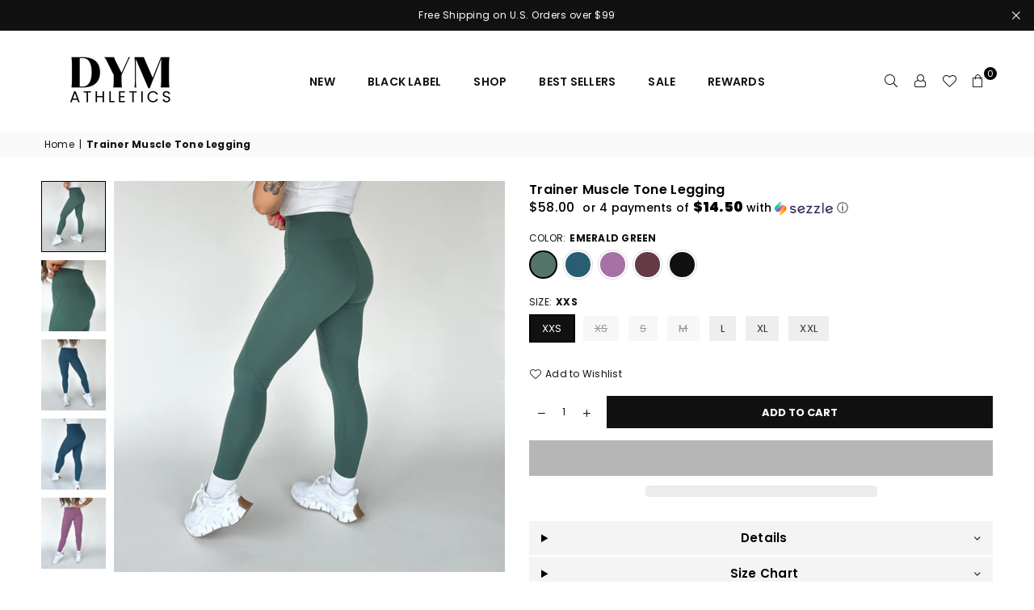

--- FILE ---
content_type: text/html; charset=utf-8
request_url: https://dymathletics.com/products/trainer-leggings
body_size: 41862
content:
<!doctype html>
<html class="no-js" lang="en" ><head><meta charset="utf-8"><meta http-equiv="X-UA-Compatible" content="IE=edge,chrome=1"><meta name="viewport" content="width=device-width, initial-scale=1.0"><meta name="theme-color" content="#000"><meta name="format-detection" content="telephone=no"><link rel="canonical" href="https://dymathletics.com/products/trainer-leggings"><link rel="preconnect" href="https://cdn.shopify.com" crossorigin><link rel="dns-prefetch" href="https://dymathletics.com" crossorigin><link rel="dns-prefetch" href="https://dym-athletics.myshopify.com" crossorigin><link rel="preconnect" href="https://fonts.shopifycdn.com" crossorigin><title>Women&#39;s High-Waist Performance Leggings with Supportive Compression &ndash; DYM Athletics</title><meta name="description" content="Elevate your workouts with our Trainer Performance Leggings. Crafted with sweat-wicking fabric and supportive compression, these high-waist leggings offer sleek style and flattering shape. The perfect seam detail ensures a flattering fit, while the compression supports you in all the right places. Dominate your workouts in style and comfort."><!-- /snippets/social-meta-tags.liquid --> <meta name="keywords" content="DYM Athletics, dymathletics.com" /><meta name="author" content="AdornThemes"><meta property="og:site_name" content="DYM Athletics"><meta property="og:url" content="https://dymathletics.com/products/trainer-leggings"><meta property="og:title" content="Trainer Muscle Tone Legging"><meta property="og:type" content="product"><meta property="og:description" content="Elevate your workouts with our Trainer Performance Leggings. Crafted with sweat-wicking fabric and supportive compression, these high-waist leggings offer sleek style and flattering shape. The perfect seam detail ensures a flattering fit, while the compression supports you in all the right places. Dominate your workouts in style and comfort."><meta property="og:price:amount" content="58.00"><meta property="og:price:currency" content="USD"><meta property="og:image" content="http://dymathletics.com/cdn/shop/files/IMG_9527-2_1200x1200.jpg?v=1738777463"><meta property="og:image" content="http://dymathletics.com/cdn/shop/files/IMG_9531-2_1200x1200.jpg?v=1738777463"><meta property="og:image" content="http://dymathletics.com/cdn/shop/files/IMG_9567-2_1200x1200.jpg?v=1738777463"><meta property="og:image:secure_url" content="https://dymathletics.com/cdn/shop/files/IMG_9527-2_1200x1200.jpg?v=1738777463"><meta property="og:image:secure_url" content="https://dymathletics.com/cdn/shop/files/IMG_9531-2_1200x1200.jpg?v=1738777463"><meta property="og:image:secure_url" content="https://dymathletics.com/cdn/shop/files/IMG_9567-2_1200x1200.jpg?v=1738777463"><meta name="twitter:card" content="summary_large_image"><meta name="twitter:title" content="Trainer Muscle Tone Legging"><meta name="twitter:description" content="Elevate your workouts with our Trainer Performance Leggings. Crafted with sweat-wicking fabric and supportive compression, these high-waist leggings offer sleek style and flattering shape. The perfect seam detail ensures a flattering fit, while the compression supports you in all the right places. Dominate your workouts in style and comfort.">
<link rel="preconnect" href="https://fonts.googleapis.com"><link rel="preconnect" href="https://fonts.gstatic.com" crossorigin><link href="https://fonts.googleapis.com/css2?family=Poppins:wght@300;400;500;600;700&display=swap" rel="stylesheet"><style type="text/css">:root{--ft1:'Poppins';--ft2:'Poppins';--ft3:'Poppins';--site_gutter:15px;--grid_gutter:30px;--grid_gutter_sm:15px; --input_height:38px;--input_height_sm:32px;--error:#d20000}*,::after,::before{box-sizing:border-box}article,aside,details,figcaption,figure,footer,header,hgroup,main,menu,nav,section,summary{display:block}body,button,input,select,textarea{font-family:-apple-system,BlinkMacSystemFont,"Segoe UI","Roboto","Oxygen","Ubuntu","Cantarell","Helvetica Neue",sans-serif;-webkit-font-smoothing:antialiased;-webkit-text-size-adjust:100%}a{background-color:transparent}a,a:after,a:before{transition:all .3s ease-in-out}b,strong{font-weight:700;}em{font-style:italic}small{font-size:80%}sub,sup{font-size:75%;line-height:0;position:relative;vertical-align:baseline}sup{top:-.5em}sub{bottom:-.25em}img{max-width:100%;border:0}button,input,optgroup,select,textarea{color:inherit;font:inherit;margin:0;outline:0}button[disabled],input[disabled]{cursor:default}[type=button]::-moz-focus-inner,[type=reset]::-moz-focus-inner,[type=submit]::-moz-focus-inner,button::-moz-focus-inner{border-style:none;padding:0}[type=button]:-moz-focusring,[type=reset]:-moz-focusring,[type=submit]:-moz-focusring,button:-moz-focusring{outline:1px dotted ButtonText}input[type=email],input[type=number],input[type=password],input[type=search]{-webkit-appearance:none;-moz-appearance:none}table{width:100%;border-collapse:collapse;border-spacing:0}td,th{padding:0}textarea{overflow:auto;-webkit-appearance:none;-moz-appearance:none}[tabindex='-1']:focus{outline:0}a,img{outline:0!important;border:0}[role=button],a,button,input,label,select,textarea{touch-action:manipulation}.fl,.flex{display:flex}.fl1,.flex-item{flex:1}.clearfix::after{content:'';display:table;clear:both}.clear{clear:both}.icon__fallback-text,.v-hidden{position:absolute!important;overflow:hidden;clip:rect(0 0 0 0);height:1px;width:1px;margin:-1px;padding:0;border:0}.visibility-hidden{visibility:hidden}.js-focus-hidden:focus{outline:0}.no-js:not(html),.no-js .js{display:none}.no-js .no-js:not(html){display:block}.skip-link:focus{clip:auto;width:auto;height:auto;margin:0;color:#111;background-color:#fff;padding:10px;opacity:1;z-index:10000;transition:none}blockquote{background:#f8f8f8;font-weight:600;font-size:15px;font-style:normal;text-align:center;padding:0 30px;margin:0}.rte blockquote{padding:25px;margin-bottom:20px}blockquote p+cite{margin-top:7.5px}blockquote cite{display:block;font-size:13px;font-style:inherit}code,pre{font-family:Consolas,monospace;font-size:1em}pre{overflow:auto}.rte:last-child{margin-bottom:0}.rte .h1,.rte .h2,.rte .h3,.rte .h4,.rte .h5,.rte .h6,.rte h1,.rte h2,.rte h3,.rte h4,.rte h5,.rte h6{margin-top:15px;margin-bottom:7.5px}.rte .h1:first-child,.rte .h2:first-child,.rte .h3:first-child,.rte .h4:first-child,.rte .h5:first-child,.rte .h6:first-child,.rte h1:first-child,.rte h2:first-child,.rte h3:first-child,.rte h4:first-child,.rte h5:first-child,.rte h6:first-child{margin-top:0}.rte li{margin-bottom:4px;list-style:inherit}.rte li:last-child{margin-bottom:0}.rte-setting{margin-bottom:11.11111px}.rte-setting:last-child{margin-bottom:0}p:last-child{margin-bottom:0}li{list-style:none}.fine-print{font-size:1.07692em;font-style:italic;margin:20px 0}.txt--minor{font-size:80%}.txt--emphasis{font-style:italic}.icon{display:inline-block;width:20px;height:20px;vertical-align:middle;fill:currentColor}.no-svg .icon{display:none}svg.icon:not(.icon--full-color) circle,svg.icon:not(.icon--full-color) ellipse,svg.icon:not(.icon--full-color) g,svg.icon:not(.icon--full-color) line,svg.icon:not(.icon--full-color) path,svg.icon:not(.icon--full-color) polygon,svg.icon:not(.icon--full-color) polyline,svg.icon:not(.icon--full-color) rect,symbol.icon:not(.icon--full-color) circle,symbol.icon:not(.icon--full-color) ellipse,symbol.icon:not(.icon--full-color) g,symbol.icon:not(.icon--full-color) line,symbol.icon:not(.icon--full-color) path,symbol.icon:not(.icon--full-color) polygon,symbol.icon:not(.icon--full-color) polyline,symbol.icon:not(.icon--full-color) rect{fill:inherit;stroke:inherit}.no-svg .icon__fallback-text{position:static!important;overflow:inherit;clip:none;height:auto;width:auto;margin:0}ol,ul{margin:0;padding:0}ol{list-style:decimal}.list--inline{padding:0;margin:0}.list--inline li{display:inline-block;margin-bottom:0;vertical-align:middle}.rte img{height:auto}.rte table{table-layout:fixed}.rte ol,.rte ul{margin:20px 0 30px 30px}.rte ol.list--inline,.rte ul.list--inline{margin-left:0}.rte ul{list-style:disc outside}.rte ul ul{list-style:circle outside}.rte ul ul ul{list-style:square outside}.rte a:not(.btn){padding-bottom:1px}.tc .rte ol,.tc .rte ul,.tc.rte ol,.tc.rte ul{margin-left:0;list-style-position:inside}.rte__table-wrapper{max-width:100%;overflow:auto;-webkit-overflow-scrolling:touch}svg:not(:root){overflow:hidden}.video-wrapper{position:relative;overflow:hidden;max-width:100%;padding-bottom:56.25%;height:0;height:auto}.video-wrapper iframe{position:absolute;top:0;left:0;width:100%;height:100%}form{margin:0}legend{border:0;padding:0}button{cursor:pointer}input[type=submit]{cursor:pointer}input[type=text]{-webkit-appearance:none;-moz-appearance:none}[type=checkbox]+label,[type=radio]+label{display:inline-block;margin-bottom:0}label[for]{cursor:pointer}textarea{min-height:100px}input[type=checkbox],input[type=radio]{margin:0 5px 0 0;vertical-align:middle}select::-ms-expand{display:none}.label--hidden{position:absolute;height:0;width:0;margin-bottom:0;overflow:hidden;clip:rect(1px,1px,1px,1px)}.form-vertical input,.form-vertical select,.form-vertical textarea{display:block;width:100%}.form-vertical [type=checkbox],.form-vertical [type=radio]{display:inline-block;width:auto;margin-right:5px}.form-vertical .btn,.form-vertical [type=submit]{display:inline-block;width:auto}.grid--table{display:table;table-layout:fixed;width:100%}.grid--table>.gitem{float:none;display:table-cell;vertical-align:middle}.is-transitioning{display:block!important;visibility:visible!important}.mr0{margin:0 !important;}.pd0{ padding:0 !important;}.db{display:block}.dbi{display:inline-block}.dn, .hidden,.btn.loading .txt {display:none}.of_hidden {overflow:hidden}.pa {position:absolute}.pr {position:relative}.fw-300{font-weight:300}.fw-400{font-weight:400}.fw-500{font-weight:500}.fw-600{font-weight:600}b,strong,.fw-700{font-weight:700}em, .em{font-style:italic}.tt-u{text-transform:uppercase}.tt-l{text-transform:lowercase}.tt-c{text-transform:capitalize}.tt-n{text-transform:none}.list-bullet,.list-arrow,.list-square,.order-list{padding:0 0 15px 15px;}.list-bullet li {list-style:disc; padding:4px 0; }.list-bullet ul, .list-circle ul, .list-arrow ul, .order-list li {padding-left:15px;}.list-square li {list-style:square; padding:4px 0; } .list-arrow li {list-style:disclosure-closed; padding:4px 0; }.order-list li {list-style:decimal; padding:4px 0; }.tdn {text-decoration:none!important}.tdu {text-decoration:underline}.imgFt{position:absolute;top:0;left:0;width:100%;height:100%;object-fit:cover; object-position:center; }.imgFl { display:block; width:100%; height:auto; }.imgWrapper { display:block; margin:auto; }.autoHt { height:auto; }.bgImg { background-size:cover; background-repeat:no-repeat; background-position:center; }.grid-sizer{width:25%; position:absolute}.w_auto {width:auto!important}.h_auto{height:auto}.w_100{width:100%!important}.h_100{height:100%!important}.pd10 {padding:10px;}.grid{display:flex;flex-wrap:wrap;list-style:none;margin:0 -7.5px }.gitem{flex:0 0 auto;padding-left:7.5px;padding-right:7.5px;width:100%}.col-1,.rwcols-1 .gitem, .wd100{width:100%}.col-2,.rwcols-2 .gitem,.wd50{width:50%}.col-3,.rwcols-3 .gitem,.wd33{width:33.33333%}.col-4,.rwcols-4 .gitem,.wd25{width:25%}.col-5,.rwcols-5 .gitem,.wd20{width:20%}.col-6,.rwcols-6 .gitem,.wd16{width:16.66667%}.col-7,.rwcols-7 .gitem,.wd14{width:14.28571%}.col-8,.rwcols-8 .gitem,.wd12{width:12.5%}.col-9,.rwcols-9 .gitem,.wd11{width:11.11111%}.col-10,.rwcols-10 .gitem,.wd10{width:10%}.wd30{width:30%}.wd37{width:37.5%}.wd40{width:40%}.wd60{width:60%}.wd62{width:62.5%}.wd66{width:66.66667%}.wd70{width:70%}.wd75{width:75%}.wd80{width:80%}.wd83{width:83.33333%}.wd87{width:87.5%}.wd90{width:90%}.wd100{width:100%}.show{display:block!important}.hide{display:none!important}.grid-products{margin:0 -0.0px}.grid-products .gitem{padding-left:0.0px;padding-right:0.0px}.f-row{flex-direction:row}.f-col{flex-direction:column}.f-wrap{flex-wrap:wrap}.f-nowrap{flex-wrap:nowrap}.f-jcs{justify-content:flex-start}.f-jce{justify-content:flex-end}.f-jcc{justify-content:center}.f-jcsb{justify-content:space-between}.f-jcsa{justify-content:space-around}.f-jcse{justify-content:space-evenly}.f-ais{align-items:flex-start}.f-aie{align-items:flex-end}.f-aic{align-items:center}.f-aib{align-items:baseline}.f-aist{align-items:stretch}.f-acs{align-content:flex-start}.f-ace{align-content:flex-end}.f-acc{align-content:center}.f-acsb{align-content:space-between}.f-acsa{align-content:space-around}.f-acst{align-content:stretch}.f-asa{align-self:auto}.f-ass{align-self:flex-start}.f-ase{align-self:flex-end}.f-asc{align-self:center}.f-asb{align-self:baseline}.f-asst{align-self:stretch}.order0{order:0}.order1{order:1}.order2{order:2}.order3{order:3}.tl{text-align:left!important}.tc{text-align:center!important}.tr{text-align:right!important}.m_auto{margin-left:auto;margin-right:auto}.ml_auto{margin-left:auto}.mr_auto{margin-right:auto}.m0{margin:0!important}.mt0{margin-top:0!important}.ml0{margin-left:0!important}.mr0{margin-right:0!important}.mb0{margin-bottom:0!important}.ml5{margin-left:5px}.mt5{margin-top:5px}.mr5{margin-right:5px}.mb5{margin-bottom:5px}.ml10{margin-left:10px}.mt10{margin-top:10px}.mr10{margin-right:10px}.mb10{margin-bottom:10px}.ml15{margin-left:15px}.mt15{margin-top:15px}.mr15{margin-right:15px}.mb15{margin-bottom:15px}.ml20{margin-left:20px}.mt20{margin-top:20px!important}.mr20{margin-right:20px}.mb20{margin-bottom:20px}.ml25{margin-left:25px}.mt25{margin-top:25px}.mr25{margin-right:25px}.mb25{margin-bottom:25px}.ml30{margin-left:30px}.mt30{margin-top:30px}.mr30{margin-right:30px}.mb30{margin-bottom:30px}.mb35{margin-bottom:35px}.mb40{margin-bottom:40px}.mb45{margin-bottom:45px}.mb50{margin-bottom:50px}@media (min-width:768px){.col-md-1{width:100%}.col-md-2,.rwcols-md-2 .gitem,.wd50-md{width:50%}.col-md-3,.rwcols-md-3 .gitem,.wd33-md{width:33.33333%}.col-md-4,.rwcols-md-4 .gitem,.wd25-md{width:25%}.col-md-5,.rwcols-md-5 .gitem,.wd20-md{width:20%}.col-md-6,.rwcols-md-6 .gitem,.wd16-md{width:16.66667%}.col-md-7,.rwcols-md-7 .gitem,.wd14-md{width:14.28571%}.col-md-8,.rwcols-md-8 .gitem,.wd12-md{width:12.5%}.col-md-9,.rwcols-md-9 .gitem,.wd11-md{width:11.11111%}.col-md-10,.rwcols-md-10 .gitem,.wd10-md{width:10%}.wd30-md{width:30%}.wd37-md{width:37.5%}.wd40-md{width:40%}.wd60-md{width:60%}.wd62-md{width:62.5%}.wd66-md{width:66.66667%}.wd70-md{width:70%}.wd75-md{width:75%}.wd80-md{width:80%}.wd83-md{width:83.33333%}.wd87-md{width:87.5%}.wd90-md{width:90%}.tl-md{text-align:left!important}.tc-md{text-align:center!important}.tr-md{text-align:right!important}.f-row-md{flex-direction:row}.f-col-md{flex-direction:column}.f-wrap-md{flex-wrap:wrap}.f-nowrap-md{flex-wrap:nowrap}.f-jcs-md{justify-content:flex-start}.f-jce-md{justify-content:flex-end}.f-jcc-md{justify-content:center}.f-jcsb-md{justify-content:space-between}.f-jcsa-md{justify-content:space-around}.f-jcse-md{justify-content:space-evenly}.f-ais-md{align-items:flex-start}.f-aie-md{align-items:flex-end}.f-aic-md{align-items:center}.f-aib-md{align-items:baseline}.f-aist-md{align-items:stretch}.f-acs-md{align-content:flex-start}.f-ace-md{align-content:flex-end}.f-acc-md{align-content:center}.f-acsb-md{align-content:space-between}.f-acsa-md{align-content:space-around}.f-acst-md{align-content:stretch}.f-asa-md{align-self:auto}.f-ass-md{align-self:flex-start}.f-ase-md{align-self:flex-end}.f-asc-md{align-self:center}.f-asb-md{align-self:baseline}.f-asst-md{align-self:stretch}.mb0-md{margin-bottom:0}.mb5-md{margin-bottom:5px}.mb10-md{margin-bottom:10px}.mb15-md{margin-bottom:15px}.mb20-md{margin-bottom:20px}.mb25-md{margin-bottom:25px}.mb30-md{margin-bottom:30px}.mb35-md{margin-bottom:35px}.mb40-md{margin-bottom:40px}.mb45-md{margin-bottom:45px}.mb50-md{margin-bottom:50px}}@media (min-width:1025px){.grid{margin:0 -15px }.gitem{padding-left:15px;padding-right:15px }.col-lg-1{width:100%}.col-lg-2,.rwcols-lg-2 .gitem,.wd50-lg{width:50%}.col-lg-3,.rwcols-lg-3 .gitem,.wd33-lg{width:33.33333%}.col-lg-4,.rwcols-lg-4 .gitem,.wd25-lg{width:25%}.col-lg-5,.rwcols-lg-5 .gitem,.wd20-lg{width:20%}.col-lg-6,.rwcols-lg-6 .gitem,.wd16-lg{width:16.66667%}.col-lg-7,.rwcols-lg-7 .gitem,.wd14-lg{width:14.28571%}.col-lg-8,.rwcols-lg-8 .gitem,.wd12-lg{width:12.5%}.col-lg-9,.rwcols-lg-9 .gitem,.wd11-lg{width:11.11111%}.col-lg-10,.rwcols-lg-10 .gitem,.wd10-lg{width:10%}.wd30-lg{width:30%}.wd37-lg{width:37.5%}.wd40-lg{width:40%}.wd60-lg{width:60%}.wd62-lg{width:62.5%}.wd66-lg{width:66.66667%}.wd70-lg{width:70%}.wd75-lg{width:75%}.wd80-lg{width:80%}.wd83-lg{width:83.33333%}.wd87-lg{width:87.5%}.wd90-lg{width:90%}.show-lg{display:block!important}.hide-lg{display:none!important}.f-row-lg{flex-direction:row}.f-col-lg{flex-direction:column}.f-wrap-lg{flex-wrap:wrap}.f-nowrap-lg{flex-wrap:nowrap}.tl-lg {text-align:left!important}.tc-lg {text-align:center!important}.tr-lg {text-align:right!important}.grid-products{margin:0 -0.0px}.grid-products .gitem{padding-left:0.0px;padding-right:0.0px}}@media (min-width:1280px){.col-xl-1{width:100%}.col-xl-2,.rwcols-xl-2 .gitem,.wd50-xl{width:50%}.col-xl-3,.rwcols-xl-3 .gitem,.wd33-xl{width:33.33333%}.col-xl-4,.rwcols-xl-4 .gitem,.wd25-xl{width:25%}.col-xl-5,.rwcols-xl-5 .gitem,.wd20-xl{width:20%}.col-xl-6,.rwcols-xl-6 .gitem,.wd16-xl{width:16.66667%}.col-xl-7,.rwcols-xl-7 .gitem,.wd14-xl{width:14.28571%}.col-xl-8,.rwcols-xl-8 .gitem,.wd12-xl{width:12.5%}.col-xl-9,.rwcols-xl-9 .gitem,.wd11-xl{width:11.11111%}.col-xl-10,.rwcols-xl-10 .gitem,.wd10-xl{width:10%}.wd30-xl{width:30%}.wd37-xl{width:37.5%}.wd40-xl{width:40%}.wd60-xl{width:60%}.wd62-xl{width:62.5%}.wd66-xl{width:66.66667%}.wd70-xl{width:70%}.wd75-xl{width:75%}.wd80-xl{width:80%}.wd83-xl{width:83.33333%}.wd87-xl{width:87.5%}.wd90-xl{width:90%}.show-xl{display:block!important}.hide-xl{display:none!important}.f-wrap-xl{flex-wrap:wrap}.f-col-xl{flex-direction:column}.tl-xl {text-align:left!important}.tc-xl {text-align:center!important}.tr-xl {text-align:right!important}}@media only screen and (min-width:767px) and (max-width:1025px){.show-md{display:block!important}.hide-md{display:none!important}}@media only screen and (max-width:767px){.show-sm{display:block!important}.hide-sm{display:none!important}}@font-face{font-family:Adorn-Icons;src:url("//dymathletics.com/cdn/shop/t/26/assets/adorn-icons.woff2?v=23110375483909177801711387199") format('woff2'),url("//dymathletics.com/cdn/shop/t/26/assets/adorn-icons.woff?v=3660380726993999231711387199") format('woff');font-weight:400;font-style:normal;font-display:swap}.at{font:normal normal normal 15px/1 Adorn-Icons;speak:none;text-transform:none;display:inline-block;vertical-align:middle;text-rendering:auto;-webkit-font-smoothing:antialiased;-moz-osx-font-smoothing:grayscale}.page-width { *zoom:1; margin:0 auto; padding-left:10px; padding-right:10px; max-width:1200px; }.fullwidth { max-width:100%; padding-left:10px; padding-right:10px; }@media only screen and (min-width:766px) { .page-width { padding-left:15px; padding-right:15px; }.fullwidth { padding-left:15px; padding-right:15px; }}@media only screen and (min-width:1280px){.page-width { max-width:100%;padding-left:51px; padding-right:51px; }.fullwidth { padding-left:51px; padding-right:51px; }}.fullwidth.npd { padding-left:0; padding-right:0; }</style><link rel="stylesheet" href="//dymathletics.com/cdn/shop/t/26/assets/theme.css?v=53238546908634158211746716244" type="text/css" media="all">    <script src="//dymathletics.com/cdn/shop/t/26/assets/lazysizes.js?v=87699819761267479901711387199" async></script>  <script src="//dymathletics.com/cdn/shop/t/26/assets/jquery.min.js?v=115860211936397945481711387199"defer="defer"></script><script>var theme = {strings:{addToCart:"Add to cart",preOrder:"Pre-Order",soldOut:"Sold out",unavailable:"Sold Out ",showMore:"Show More",showLess:"Show Less"},mlcurrency:false,moneyFormat:"${{amount}}",currencyFormat:"money_with_currency_format",shopCurrency:"USD",autoCurrencies:true,money_currency_format:"${{amount}} USD",money_format:"${{amount}}",ajax_cart:true,fixedHeader:true,animation:false,animationMobile:true,searchresult:"See all results",wlAvailable:"Available in Wishlist",rtl:false,};document.documentElement.className = document.documentElement.className.replace('no-js', 'js');var Metatheme = null,thm = 'Avone', shpeml = 'hello@dymathletics.com', dmn = window.location.hostname;        window.lazySizesConfig = window.lazySizesConfig || {};window.lazySizesConfig.loadMode = 1;      window.lazySizesConfig.loadHidden = false;        window.shopUrl = 'https://dymathletics.com';      window.routes = {        cart_add_url: '/cart/add',        cart_change_url: '/cart/change',        cart_update_url: '/cart/update',        cart_url: '/cart',        predictive_search_url: '/search/suggest'      };      window.cartStrings = {        error: `There was an error while updating your cart. Please try again.`,        quantityError: `You can only add [quantity] of this item.`      };</script><script src="//dymathletics.com/cdn/shop/t/26/assets/vendor.js?v=81233410724276896841711387199" defer="defer"></script>
   <script>window.performance && window.performance.mark && window.performance.mark('shopify.content_for_header.start');</script><meta name="google-site-verification" content="9n3CdOWJ1IY6IGAhs5Rwzr3m2hcXIeMmXHeKD9yKlC4">
<meta name="facebook-domain-verification" content="m1d14x31djc6jutu7xz8g7mlbul8h6">
<meta name="facebook-domain-verification" content="3zlqmiypiszp7wi3zdpqgtnjw9r2kz">
<meta id="shopify-digital-wallet" name="shopify-digital-wallet" content="/49661411493/digital_wallets/dialog">
<meta name="shopify-checkout-api-token" content="5b341107434e6364b80b20180926d2dc">
<meta id="in-context-paypal-metadata" data-shop-id="49661411493" data-venmo-supported="false" data-environment="production" data-locale="en_US" data-paypal-v4="true" data-currency="USD">
<link rel="alternate" hreflang="x-default" href="https://dymathletics.com/products/trainer-leggings">
<link rel="alternate" hreflang="es" href="https://dymathletics.com/es/products/trainer-leggings">
<link rel="alternate" hreflang="en-CA" href="https://dymathletics.com/en-ca/products/trainer-leggings">
<link rel="alternate" hreflang="en-MX" href="https://dymathletics.com/en-mx/products/trainer-leggings">
<link rel="alternate" hreflang="es-MX" href="https://dymathletics.com/es-mx/products/trainer-leggings">
<link rel="alternate" type="application/json+oembed" href="https://dymathletics.com/products/trainer-leggings.oembed">
<script async="async" data-src="/checkouts/internal/preloads.js?locale=en-US"></script>
<link rel="preconnect" href="https://shop.app" crossorigin="anonymous">
<script async="async" data-src="https://shop.app/checkouts/internal/preloads.js?locale=en-US&shop_id=49661411493" crossorigin="anonymous"></script>
<script id="apple-pay-shop-capabilities" type="application/json">{"shopId":49661411493,"countryCode":"US","currencyCode":"USD","merchantCapabilities":["supports3DS"],"merchantId":"gid:\/\/shopify\/Shop\/49661411493","merchantName":"DYM Athletics","requiredBillingContactFields":["postalAddress","email","phone"],"requiredShippingContactFields":["postalAddress","email","phone"],"shippingType":"shipping","supportedNetworks":["visa","masterCard","amex","discover","elo","jcb"],"total":{"type":"pending","label":"DYM Athletics","amount":"1.00"},"shopifyPaymentsEnabled":true,"supportsSubscriptions":true}</script>
<script id="shopify-features" type="application/json">{"accessToken":"5b341107434e6364b80b20180926d2dc","betas":["rich-media-storefront-analytics"],"domain":"dymathletics.com","predictiveSearch":true,"shopId":49661411493,"locale":"en"}</script>
<script>var Shopify = Shopify || {};
Shopify.shop = "dym-athletics.myshopify.com";
Shopify.locale = "en";
Shopify.currency = {"active":"USD","rate":"1.0"};
Shopify.country = "US";
Shopify.theme = {"name":"DYM REBRAND","id":140922716415,"schema_name":"Avone","schema_version":"5.0","theme_store_id":null,"role":"main"};
Shopify.theme.handle = "null";
Shopify.theme.style = {"id":null,"handle":null};
Shopify.cdnHost = "dymathletics.com/cdn";
Shopify.routes = Shopify.routes || {};
Shopify.routes.root = "/";</script>
<script type="module">!function(o){(o.Shopify=o.Shopify||{}).modules=!0}(window);</script>
<script>!function(o){function n(){var o=[];function n(){o.push(Array.prototype.slice.apply(arguments))}return n.q=o,n}var t=o.Shopify=o.Shopify||{};t.loadFeatures=n(),t.autoloadFeatures=n()}(window);</script>
<script>
  window.ShopifyPay = window.ShopifyPay || {};
  window.ShopifyPay.apiHost = "shop.app\/pay";
  window.ShopifyPay.redirectState = null;
</script>
<script id="shop-js-analytics" type="application/json">{"pageType":"product"}</script>
<script defer="defer" async type="module" data-src="//dymathletics.com/cdn/shopifycloud/shop-js/modules/v2/client.init-shop-cart-sync_DGjqyID6.en.esm.js"></script>
<script defer="defer" async type="module" data-src="//dymathletics.com/cdn/shopifycloud/shop-js/modules/v2/chunk.common_CM5e3XYf.esm.js"></script>
<script type="module">
  await import("//dymathletics.com/cdn/shopifycloud/shop-js/modules/v2/client.init-shop-cart-sync_DGjqyID6.en.esm.js");
await import("//dymathletics.com/cdn/shopifycloud/shop-js/modules/v2/chunk.common_CM5e3XYf.esm.js");

  window.Shopify.SignInWithShop?.initShopCartSync?.({"fedCMEnabled":true,"windoidEnabled":true});

</script>
<script>
  window.Shopify = window.Shopify || {};
  if (!window.Shopify.featureAssets) window.Shopify.featureAssets = {};
  window.Shopify.featureAssets['shop-js'] = {"shop-cart-sync":["modules/v2/client.shop-cart-sync_DS_n0f7A.en.esm.js","modules/v2/chunk.common_CM5e3XYf.esm.js"],"shop-button":["modules/v2/client.shop-button_CNT-NO5k.en.esm.js","modules/v2/chunk.common_CM5e3XYf.esm.js"],"init-fed-cm":["modules/v2/client.init-fed-cm_iCBVkvTB.en.esm.js","modules/v2/chunk.common_CM5e3XYf.esm.js"],"shop-cash-offers":["modules/v2/client.shop-cash-offers_Bicqpat5.en.esm.js","modules/v2/chunk.common_CM5e3XYf.esm.js","modules/v2/chunk.modal_Dl937Oy4.esm.js"],"avatar":["modules/v2/client.avatar_BTnouDA3.en.esm.js"],"init-windoid":["modules/v2/client.init-windoid_BqfVjynn.en.esm.js","modules/v2/chunk.common_CM5e3XYf.esm.js"],"init-shop-email-lookup-coordinator":["modules/v2/client.init-shop-email-lookup-coordinator_CrkkCzDo.en.esm.js","modules/v2/chunk.common_CM5e3XYf.esm.js"],"shop-toast-manager":["modules/v2/client.shop-toast-manager_HMMtSVHE.en.esm.js","modules/v2/chunk.common_CM5e3XYf.esm.js"],"pay-button":["modules/v2/client.pay-button_B57g7222.en.esm.js","modules/v2/chunk.common_CM5e3XYf.esm.js"],"shop-login-button":["modules/v2/client.shop-login-button_CZKuy_To.en.esm.js","modules/v2/chunk.common_CM5e3XYf.esm.js","modules/v2/chunk.modal_Dl937Oy4.esm.js"],"init-shop-cart-sync":["modules/v2/client.init-shop-cart-sync_DGjqyID6.en.esm.js","modules/v2/chunk.common_CM5e3XYf.esm.js"],"init-customer-accounts":["modules/v2/client.init-customer-accounts_CxJ7KIEv.en.esm.js","modules/v2/client.shop-login-button_CZKuy_To.en.esm.js","modules/v2/chunk.common_CM5e3XYf.esm.js","modules/v2/chunk.modal_Dl937Oy4.esm.js"],"init-shop-for-new-customer-accounts":["modules/v2/client.init-shop-for-new-customer-accounts_BDK66bKM.en.esm.js","modules/v2/client.shop-login-button_CZKuy_To.en.esm.js","modules/v2/chunk.common_CM5e3XYf.esm.js","modules/v2/chunk.modal_Dl937Oy4.esm.js"],"lead-capture":["modules/v2/client.lead-capture_QF_QcTqn.en.esm.js","modules/v2/chunk.common_CM5e3XYf.esm.js","modules/v2/chunk.modal_Dl937Oy4.esm.js"],"shop-follow-button":["modules/v2/client.shop-follow-button_Cgw6zD7w.en.esm.js","modules/v2/chunk.common_CM5e3XYf.esm.js","modules/v2/chunk.modal_Dl937Oy4.esm.js"],"checkout-modal":["modules/v2/client.checkout-modal_r-P2WYUC.en.esm.js","modules/v2/chunk.common_CM5e3XYf.esm.js","modules/v2/chunk.modal_Dl937Oy4.esm.js"],"init-customer-accounts-sign-up":["modules/v2/client.init-customer-accounts-sign-up_fcc8iru1.en.esm.js","modules/v2/client.shop-login-button_CZKuy_To.en.esm.js","modules/v2/chunk.common_CM5e3XYf.esm.js","modules/v2/chunk.modal_Dl937Oy4.esm.js"],"shop-login":["modules/v2/client.shop-login_CJN-CB3q.en.esm.js","modules/v2/chunk.common_CM5e3XYf.esm.js","modules/v2/chunk.modal_Dl937Oy4.esm.js"],"payment-terms":["modules/v2/client.payment-terms_C8iL647G.en.esm.js","modules/v2/chunk.common_CM5e3XYf.esm.js","modules/v2/chunk.modal_Dl937Oy4.esm.js"]};
</script>
<script>(function() {
  var isLoaded = false;
  function asyncLoad() {
    if (isLoaded) return;
    isLoaded = true;
    var urls = ["https:\/\/sdks.automizely.com\/conversions\/v1\/conversions.js?app_connection_id=ad3f4abbf2b34124a1032a9164a1a7e0\u0026mapped_org_id=89e144136091456eceb0c437ab8895e4_v1\u0026shop=dym-athletics.myshopify.com","\/\/cdn.shopify.com\/proxy\/80589cb2e237f66b23754c6e6aaebc382a5a7c739052708fe86c22d5416945d7\/api.goaffpro.com\/loader.js?shop=dym-athletics.myshopify.com\u0026sp-cache-control=cHVibGljLCBtYXgtYWdlPTkwMA","https:\/\/loox.io\/widget\/41bD_GD9it\/loox.1716909768688.js?shop=dym-athletics.myshopify.com","\/\/cdn.shopify.com\/proxy\/4eb8fd8fb891161319118e7fef00c66e39873a1b38f07728f4f74d919308a071\/bucket.useifsapp.com\/theme-files-min\/js\/ifs-script-tag-min.js?v=2\u0026shop=dym-athletics.myshopify.com\u0026sp-cache-control=cHVibGljLCBtYXgtYWdlPTkwMA","https:\/\/omnisnippet1.com\/platforms\/shopify.js?source=scriptTag\u0026v=2025-10-08T19\u0026shop=dym-athletics.myshopify.com"];
    for (var i = 0; i < urls.length; i++) {
      var s = document.createElement('script');
      s.type = 'text/javascript';
      s.async = true;
      s.src = urls[i];
      var x = document.getElementsByTagName('script')[0];
      x.parentNode.insertBefore(s, x);
    }
  };
  document.addEventListener('StartAsyncLoading',function(event){asyncLoad();});if(window.attachEvent) {
    window.attachEvent('onload', function(){});
  } else {
    window.addEventListener('load', function(){}, false);
  }
})();</script>
<script id="__st">var __st={"a":49661411493,"offset":-21600,"reqid":"884f3378-e7b9-45c5-b726-d957f8345a68-1765971559","pageurl":"dymathletics.com\/products\/trainer-leggings","u":"02bf3762cd08","p":"product","rtyp":"product","rid":8028893511935};</script>
<script>window.ShopifyPaypalV4VisibilityTracking = true;</script>
<script id="captcha-bootstrap">!function(){'use strict';const t='contact',e='account',n='new_comment',o=[[t,t],['blogs',n],['comments',n],[t,'customer']],c=[[e,'customer_login'],[e,'guest_login'],[e,'recover_customer_password'],[e,'create_customer']],r=t=>t.map((([t,e])=>`form[action*='/${t}']:not([data-nocaptcha='true']) input[name='form_type'][value='${e}']`)).join(','),a=t=>()=>t?[...document.querySelectorAll(t)].map((t=>t.form)):[];function s(){const t=[...o],e=r(t);return a(e)}const i='password',u='form_key',d=['recaptcha-v3-token','g-recaptcha-response','h-captcha-response',i],f=()=>{try{return window.sessionStorage}catch{return}},m='__shopify_v',_=t=>t.elements[u];function p(t,e,n=!1){try{const o=window.sessionStorage,c=JSON.parse(o.getItem(e)),{data:r}=function(t){const{data:e,action:n}=t;return t[m]||n?{data:e,action:n}:{data:t,action:n}}(c);for(const[e,n]of Object.entries(r))t.elements[e]&&(t.elements[e].value=n);n&&o.removeItem(e)}catch(o){console.error('form repopulation failed',{error:o})}}const l='form_type',E='cptcha';function T(t){t.dataset[E]=!0}const w=window,h=w.document,L='Shopify',v='ce_forms',y='captcha';let A=!1;((t,e)=>{const n=(g='f06e6c50-85a8-45c8-87d0-21a2b65856fe',I='https://cdn.shopify.com/shopifycloud/storefront-forms-hcaptcha/ce_storefront_forms_captcha_hcaptcha.v1.5.2.iife.js',D={infoText:'Protected by hCaptcha',privacyText:'Privacy',termsText:'Terms'},(t,e,n)=>{const o=w[L][v],c=o.bindForm;if(c)return c(t,g,e,D).then(n);var r;o.q.push([[t,g,e,D],n]),r=I,A||(h.body.append(Object.assign(h.createElement('script'),{id:'captcha-provider',async:!0,src:r})),A=!0)});var g,I,D;w[L]=w[L]||{},w[L][v]=w[L][v]||{},w[L][v].q=[],w[L][y]=w[L][y]||{},w[L][y].protect=function(t,e){n(t,void 0,e),T(t)},Object.freeze(w[L][y]),function(t,e,n,w,h,L){const[v,y,A,g]=function(t,e,n){const i=e?o:[],u=t?c:[],d=[...i,...u],f=r(d),m=r(i),_=r(d.filter((([t,e])=>n.includes(e))));return[a(f),a(m),a(_),s()]}(w,h,L),I=t=>{const e=t.target;return e instanceof HTMLFormElement?e:e&&e.form},D=t=>v().includes(t);t.addEventListener('submit',(t=>{const e=I(t);if(!e)return;const n=D(e)&&!e.dataset.hcaptchaBound&&!e.dataset.recaptchaBound,o=_(e),c=g().includes(e)&&(!o||!o.value);(n||c)&&t.preventDefault(),c&&!n&&(function(t){try{if(!f())return;!function(t){const e=f();if(!e)return;const n=_(t);if(!n)return;const o=n.value;o&&e.removeItem(o)}(t);const e=Array.from(Array(32),(()=>Math.random().toString(36)[2])).join('');!function(t,e){_(t)||t.append(Object.assign(document.createElement('input'),{type:'hidden',name:u})),t.elements[u].value=e}(t,e),function(t,e){const n=f();if(!n)return;const o=[...t.querySelectorAll(`input[type='${i}']`)].map((({name:t})=>t)),c=[...d,...o],r={};for(const[a,s]of new FormData(t).entries())c.includes(a)||(r[a]=s);n.setItem(e,JSON.stringify({[m]:1,action:t.action,data:r}))}(t,e)}catch(e){console.error('failed to persist form',e)}}(e),e.submit())}));const S=(t,e)=>{t&&!t.dataset[E]&&(n(t,e.some((e=>e===t))),T(t))};for(const o of['focusin','change'])t.addEventListener(o,(t=>{const e=I(t);D(e)&&S(e,y())}));const B=e.get('form_key'),M=e.get(l),P=B&&M;t.addEventListener('DOMContentLoaded',(()=>{const t=y();if(P)for(const e of t)e.elements[l].value===M&&p(e,B);[...new Set([...A(),...v().filter((t=>'true'===t.dataset.shopifyCaptcha))])].forEach((e=>S(e,t)))}))}(h,new URLSearchParams(w.location.search),n,t,e,['guest_login'])})(!0,!0)}();</script>
<script integrity="sha256-52AcMU7V7pcBOXWImdc/TAGTFKeNjmkeM1Pvks/DTgc=" data-source-attribution="shopify.loadfeatures" defer="defer" data-src="//dymathletics.com/cdn/shopifycloud/storefront/assets/storefront/load_feature-81c60534.js" crossorigin="anonymous"></script>
<script crossorigin="anonymous" defer="defer" data-src="//dymathletics.com/cdn/shopifycloud/storefront/assets/shopify_pay/storefront-65b4c6d7.js?v=20250812"></script>
<script data-source-attribution="shopify.dynamic_checkout.dynamic.init">var Shopify=Shopify||{};Shopify.PaymentButton=Shopify.PaymentButton||{isStorefrontPortableWallets:!0,init:function(){window.Shopify.PaymentButton.init=function(){};var t=document.createElement("script");t.data-src="https://dymathletics.com/cdn/shopifycloud/portable-wallets/latest/portable-wallets.en.js",t.type="module",document.head.appendChild(t)}};
</script>
<script data-source-attribution="shopify.dynamic_checkout.buyer_consent">
  function portableWalletsHideBuyerConsent(e){var t=document.getElementById("shopify-buyer-consent"),n=document.getElementById("shopify-subscription-policy-button");t&&n&&(t.classList.add("hidden"),t.setAttribute("aria-hidden","true"),n.removeEventListener("click",e))}function portableWalletsShowBuyerConsent(e){var t=document.getElementById("shopify-buyer-consent"),n=document.getElementById("shopify-subscription-policy-button");t&&n&&(t.classList.remove("hidden"),t.removeAttribute("aria-hidden"),n.addEventListener("click",e))}window.Shopify?.PaymentButton&&(window.Shopify.PaymentButton.hideBuyerConsent=portableWalletsHideBuyerConsent,window.Shopify.PaymentButton.showBuyerConsent=portableWalletsShowBuyerConsent);
</script>
<script>
  function portableWalletsCleanup(e){e&&e.src&&console.error("Failed to load portable wallets script "+e.src);var t=document.querySelectorAll("shopify-accelerated-checkout .shopify-payment-button__skeleton, shopify-accelerated-checkout-cart .wallet-cart-button__skeleton"),e=document.getElementById("shopify-buyer-consent");for(let e=0;e<t.length;e++)t[e].remove();e&&e.remove()}function portableWalletsNotLoadedAsModule(e){e instanceof ErrorEvent&&"string"==typeof e.message&&e.message.includes("import.meta")&&"string"==typeof e.filename&&e.filename.includes("portable-wallets")&&(window.removeEventListener("error",portableWalletsNotLoadedAsModule),window.Shopify.PaymentButton.failedToLoad=e,"loading"===document.readyState?document.addEventListener("DOMContentLoaded",window.Shopify.PaymentButton.init):window.Shopify.PaymentButton.init())}window.addEventListener("error",portableWalletsNotLoadedAsModule);
</script>

<script type="module" data-src="https://dymathletics.com/cdn/shopifycloud/portable-wallets/latest/portable-wallets.en.js" onError="portableWalletsCleanup(this)" crossorigin="anonymous"></script>
<script nomodule>
  document.addEventListener("DOMContentLoaded", portableWalletsCleanup);
</script>

<link id="shopify-accelerated-checkout-styles" rel="stylesheet" media="screen" href="https://dymathletics.com/cdn/shopifycloud/portable-wallets/latest/accelerated-checkout-backwards-compat.css" crossorigin="anonymous">
<style id="shopify-accelerated-checkout-cart">
        #shopify-buyer-consent {
  margin-top: 1em;
  display: inline-block;
  width: 100%;
}

#shopify-buyer-consent.hidden {
  display: none;
}

#shopify-subscription-policy-button {
  background: none;
  border: none;
  padding: 0;
  text-decoration: underline;
  font-size: inherit;
  cursor: pointer;
}

#shopify-subscription-policy-button::before {
  box-shadow: none;
}

      </style>

<script>window.performance && window.performance.mark && window.performance.mark('shopify.content_for_header.end');</script><!-- "snippets/weglot_hreftags.liquid" was not rendered, the associated app was uninstalled -->
<!-- "snippets/weglot_switcher.liquid" was not rendered, the associated app was uninstalled -->
 
  <script src="//dymathletics.com/cdn/shop/t/26/assets/variable-products.js?v=37893999089248700041711387199" type="text/javascript" defer></script>

 
	<script>var loox_global_hash = '1765495941344';</script><style>.loox-reviews-default { max-width: 1200px; margin: 0 auto; }.loox-rating .loox-icon { color:#1a1517; }
:root { --lxs-rating-icon-color: #1a1517; }</style><svg xmlns="http://www.w3.org/2000/svg" style="display: none" id="loox-rating-icon-svg-store">
	<defs>
		<clipPath id="looxicons-rating-icon-fill_star-pointy-fill__a">
			<path d="M0 0h24v24H0z" />
		</clipPath>

		<clipPath id="looxicons-rating-icon-line_star-pointy-line__a">
			<path d="M0 0h24v24H0z" />
		</clipPath>
	</defs>
	<symbol id="looxicons-rating-icon-fill" viewBox="0 0 24 24" fill="currentcolor">
		<g clip-path="url(#star-pointy-fill__a)">
			<path
				d="m12 19.261-7.416 4.151 1.656-8.335L0 9.306l8.44-1.002L12 .588l3.56 7.717L24 9.306l-6.24 5.77 1.656 8.336L12 19.262Z"
			/>
		</g>
	</symbol>
	<symbol id="looxicons-rating-icon-line" viewBox="0 0 24 24" fill="currentcolor">
		<g clip-path="url(#star-pointy-line__a)">
			<path
				d="m12 19.261-7.416 4.151 1.656-8.335L0 9.306l8.44-1.002L12 .588l3.56 7.717L24 9.306l-6.24 5.77 1.656 8.336L12 19.262Zm0-2.41 4.465 2.5-.997-5.019 3.756-3.475-5.081-.602L12 5.608l-2.143 4.648-5.081.601 3.756 3.475-.997 5.019L12 16.85Z"
			/>
		</g>
	</symbol>
	<defs>
		<style>
			.lx-icon-fill {
				--lx-fill-width: calc(100% - var(--lx-rating-percent, 0%));
				clip-path: inset(0 var(--lx-fill-width, 0) 0 0);
			}
			.lx-icon-line {
				clip-path: inset(0 0 0 var(--lx-rating-percent, 0%));
			}
			[data-lx-fill='empty'] {
				--lx-rating-percent: 0%;
			}
			[data-lx-fill='half'] {
				--lx-rating-percent: 50%;
			}
			[data-lx-fill='full'] {
				--lx-rating-percent: 100%;
			}
		</style>

		<g id="looxicons-rating-icon">
			<use href="#looxicons-rating-icon-line" class="lx-icon-line"></use>
			<use href="#looxicons-rating-icon-fill" class="lx-icon-fill"></use>
		</g>
	</defs>
</svg>

 <!-- Google tag (gtag.js) -->
<script async src="https://www.googletagmanager.com/gtag/js?id=AW-10862932144"></script>
<script>
  window.dataLayer = window.dataLayer || [];
  function gtag(){dataLayer.push(arguments);}
  gtag('js', new Date());

  gtag('config', 'AW-10862932144');
</script>

<!-- BEGIN app block: shopify://apps/klaviyo-email-marketing-sms/blocks/klaviyo-onsite-embed/2632fe16-c075-4321-a88b-50b567f42507 -->












  <script async src="https://static.klaviyo.com/onsite/js/RVAAN3/klaviyo.js?company_id=RVAAN3"></script>
  <script>!function(){if(!window.klaviyo){window._klOnsite=window._klOnsite||[];try{window.klaviyo=new Proxy({},{get:function(n,i){return"push"===i?function(){var n;(n=window._klOnsite).push.apply(n,arguments)}:function(){for(var n=arguments.length,o=new Array(n),w=0;w<n;w++)o[w]=arguments[w];var t="function"==typeof o[o.length-1]?o.pop():void 0,e=new Promise((function(n){window._klOnsite.push([i].concat(o,[function(i){t&&t(i),n(i)}]))}));return e}}})}catch(n){window.klaviyo=window.klaviyo||[],window.klaviyo.push=function(){var n;(n=window._klOnsite).push.apply(n,arguments)}}}}();</script>

  
    <script id="viewed_product">
      if (item == null) {
        var _learnq = _learnq || [];

        var MetafieldReviews = null
        var MetafieldYotpoRating = null
        var MetafieldYotpoCount = null
        var MetafieldLooxRating = null
        var MetafieldLooxCount = null
        var okendoProduct = null
        var okendoProductReviewCount = null
        var okendoProductReviewAverageValue = null
        try {
          // The following fields are used for Customer Hub recently viewed in order to add reviews.
          // This information is not part of __kla_viewed. Instead, it is part of __kla_viewed_reviewed_items
          MetafieldReviews = {"rating":{"scale_min":"1.0","scale_max":"5.0","value":"5.0"},"rating_count":3};
          MetafieldYotpoRating = null
          MetafieldYotpoCount = null
          MetafieldLooxRating = "4.9"
          MetafieldLooxCount = 14

          okendoProduct = null
          // If the okendo metafield is not legacy, it will error, which then requires the new json formatted data
          if (okendoProduct && 'error' in okendoProduct) {
            okendoProduct = null
          }
          okendoProductReviewCount = okendoProduct ? okendoProduct.reviewCount : null
          okendoProductReviewAverageValue = okendoProduct ? okendoProduct.reviewAverageValue : null
        } catch (error) {
          console.error('Error in Klaviyo onsite reviews tracking:', error);
        }

        var item = {
          Name: "Trainer Muscle Tone Legging",
          ProductID: 8028893511935,
          Categories: ["All","All Products","Best Sellers","Black Friday Must Haves","DOORBUSTERS","Leggings","Top Gifting Styles","TRAIN | SCULPT","WOMEN'S BOTTOMS","WOMEN'S STYLES"],
          ImageURL: "https://dymathletics.com/cdn/shop/files/IMG_9527-2_grande.jpg?v=1738777463",
          URL: "https://dymathletics.com/products/trainer-leggings",
          Brand: "DYM Athletics",
          Price: "$58.00",
          Value: "58.00",
          CompareAtPrice: "$0.00"
        };
        _learnq.push(['track', 'Viewed Product', item]);
        _learnq.push(['trackViewedItem', {
          Title: item.Name,
          ItemId: item.ProductID,
          Categories: item.Categories,
          ImageUrl: item.ImageURL,
          Url: item.URL,
          Metadata: {
            Brand: item.Brand,
            Price: item.Price,
            Value: item.Value,
            CompareAtPrice: item.CompareAtPrice
          },
          metafields:{
            reviews: MetafieldReviews,
            yotpo:{
              rating: MetafieldYotpoRating,
              count: MetafieldYotpoCount,
            },
            loox:{
              rating: MetafieldLooxRating,
              count: MetafieldLooxCount,
            },
            okendo: {
              rating: okendoProductReviewAverageValue,
              count: okendoProductReviewCount,
            }
          }
        }]);
      }
    </script>
  




  <script>
    window.klaviyoReviewsProductDesignMode = false
  </script>







<!-- END app block --><script src="https://cdn.shopify.com/extensions/019b2843-a10f-7e7e-8aaf-5d1b2234ef91/smile-io-260/assets/smile-loader.js" type="text/javascript" defer="defer"></script>
<script src="https://cdn.shopify.com/extensions/4bff5ccf-ba34-4433-8855-97906549b1e4/forms-2274/assets/shopify-forms-loader.js" type="text/javascript" defer="defer"></script>
<link href="https://monorail-edge.shopifysvc.com" rel="dns-prefetch">
<script>(function(){if ("sendBeacon" in navigator && "performance" in window) {try {var session_token_from_headers = performance.getEntriesByType('navigation')[0].serverTiming.find(x => x.name == '_s').description;} catch {var session_token_from_headers = undefined;}var session_cookie_matches = document.cookie.match(/_shopify_s=([^;]*)/);var session_token_from_cookie = session_cookie_matches && session_cookie_matches.length === 2 ? session_cookie_matches[1] : "";var session_token = session_token_from_headers || session_token_from_cookie || "";function handle_abandonment_event(e) {var entries = performance.getEntries().filter(function(entry) {return /monorail-edge.shopifysvc.com/.test(entry.name);});if (!window.abandonment_tracked && entries.length === 0) {window.abandonment_tracked = true;var currentMs = Date.now();var navigation_start = performance.timing.navigationStart;var payload = {shop_id: 49661411493,url: window.location.href,navigation_start,duration: currentMs - navigation_start,session_token,page_type: "product"};window.navigator.sendBeacon("https://monorail-edge.shopifysvc.com/v1/produce", JSON.stringify({schema_id: "online_store_buyer_site_abandonment/1.1",payload: payload,metadata: {event_created_at_ms: currentMs,event_sent_at_ms: currentMs}}));}}window.addEventListener('pagehide', handle_abandonment_event);}}());</script>
<script id="web-pixels-manager-setup">(function e(e,d,r,n,o){if(void 0===o&&(o={}),!Boolean(null===(a=null===(i=window.Shopify)||void 0===i?void 0:i.analytics)||void 0===a?void 0:a.replayQueue)){var i,a;window.Shopify=window.Shopify||{};var t=window.Shopify;t.analytics=t.analytics||{};var s=t.analytics;s.replayQueue=[],s.publish=function(e,d,r){return s.replayQueue.push([e,d,r]),!0};try{self.performance.mark("wpm:start")}catch(e){}var l=function(){var e={modern:/Edge?\/(1{2}[4-9]|1[2-9]\d|[2-9]\d{2}|\d{4,})\.\d+(\.\d+|)|Firefox\/(1{2}[4-9]|1[2-9]\d|[2-9]\d{2}|\d{4,})\.\d+(\.\d+|)|Chrom(ium|e)\/(9{2}|\d{3,})\.\d+(\.\d+|)|(Maci|X1{2}).+ Version\/(15\.\d+|(1[6-9]|[2-9]\d|\d{3,})\.\d+)([,.]\d+|)( \(\w+\)|)( Mobile\/\w+|) Safari\/|Chrome.+OPR\/(9{2}|\d{3,})\.\d+\.\d+|(CPU[ +]OS|iPhone[ +]OS|CPU[ +]iPhone|CPU IPhone OS|CPU iPad OS)[ +]+(15[._]\d+|(1[6-9]|[2-9]\d|\d{3,})[._]\d+)([._]\d+|)|Android:?[ /-](13[3-9]|1[4-9]\d|[2-9]\d{2}|\d{4,})(\.\d+|)(\.\d+|)|Android.+Firefox\/(13[5-9]|1[4-9]\d|[2-9]\d{2}|\d{4,})\.\d+(\.\d+|)|Android.+Chrom(ium|e)\/(13[3-9]|1[4-9]\d|[2-9]\d{2}|\d{4,})\.\d+(\.\d+|)|SamsungBrowser\/([2-9]\d|\d{3,})\.\d+/,legacy:/Edge?\/(1[6-9]|[2-9]\d|\d{3,})\.\d+(\.\d+|)|Firefox\/(5[4-9]|[6-9]\d|\d{3,})\.\d+(\.\d+|)|Chrom(ium|e)\/(5[1-9]|[6-9]\d|\d{3,})\.\d+(\.\d+|)([\d.]+$|.*Safari\/(?![\d.]+ Edge\/[\d.]+$))|(Maci|X1{2}).+ Version\/(10\.\d+|(1[1-9]|[2-9]\d|\d{3,})\.\d+)([,.]\d+|)( \(\w+\)|)( Mobile\/\w+|) Safari\/|Chrome.+OPR\/(3[89]|[4-9]\d|\d{3,})\.\d+\.\d+|(CPU[ +]OS|iPhone[ +]OS|CPU[ +]iPhone|CPU IPhone OS|CPU iPad OS)[ +]+(10[._]\d+|(1[1-9]|[2-9]\d|\d{3,})[._]\d+)([._]\d+|)|Android:?[ /-](13[3-9]|1[4-9]\d|[2-9]\d{2}|\d{4,})(\.\d+|)(\.\d+|)|Mobile Safari.+OPR\/([89]\d|\d{3,})\.\d+\.\d+|Android.+Firefox\/(13[5-9]|1[4-9]\d|[2-9]\d{2}|\d{4,})\.\d+(\.\d+|)|Android.+Chrom(ium|e)\/(13[3-9]|1[4-9]\d|[2-9]\d{2}|\d{4,})\.\d+(\.\d+|)|Android.+(UC? ?Browser|UCWEB|U3)[ /]?(15\.([5-9]|\d{2,})|(1[6-9]|[2-9]\d|\d{3,})\.\d+)\.\d+|SamsungBrowser\/(5\.\d+|([6-9]|\d{2,})\.\d+)|Android.+MQ{2}Browser\/(14(\.(9|\d{2,})|)|(1[5-9]|[2-9]\d|\d{3,})(\.\d+|))(\.\d+|)|K[Aa][Ii]OS\/(3\.\d+|([4-9]|\d{2,})\.\d+)(\.\d+|)/},d=e.modern,r=e.legacy,n=navigator.userAgent;return n.match(d)?"modern":n.match(r)?"legacy":"unknown"}(),u="modern"===l?"modern":"legacy",c=(null!=n?n:{modern:"",legacy:""})[u],f=function(e){return[e.baseUrl,"/wpm","/b",e.hashVersion,"modern"===e.buildTarget?"m":"l",".js"].join("")}({baseUrl:d,hashVersion:r,buildTarget:u}),m=function(e){var d=e.version,r=e.bundleTarget,n=e.surface,o=e.pageUrl,i=e.monorailEndpoint;return{emit:function(e){var a=e.status,t=e.errorMsg,s=(new Date).getTime(),l=JSON.stringify({metadata:{event_sent_at_ms:s},events:[{schema_id:"web_pixels_manager_load/3.1",payload:{version:d,bundle_target:r,page_url:o,status:a,surface:n,error_msg:t},metadata:{event_created_at_ms:s}}]});if(!i)return console&&console.warn&&console.warn("[Web Pixels Manager] No Monorail endpoint provided, skipping logging."),!1;try{return self.navigator.sendBeacon.bind(self.navigator)(i,l)}catch(e){}var u=new XMLHttpRequest;try{return u.open("POST",i,!0),u.setRequestHeader("Content-Type","text/plain"),u.send(l),!0}catch(e){return console&&console.warn&&console.warn("[Web Pixels Manager] Got an unhandled error while logging to Monorail."),!1}}}}({version:r,bundleTarget:l,surface:e.surface,pageUrl:self.location.href,monorailEndpoint:e.monorailEndpoint});try{o.browserTarget=l,function(e){var d=e.src,r=e.async,n=void 0===r||r,o=e.onload,i=e.onerror,a=e.sri,t=e.scriptDataAttributes,s=void 0===t?{}:t,l=document.createElement("script"),u=document.querySelector("head"),c=document.querySelector("body");if(l.async=n,l.src=d,a&&(l.integrity=a,l.crossOrigin="anonymous"),s)for(var f in s)if(Object.prototype.hasOwnProperty.call(s,f))try{l.dataset[f]=s[f]}catch(e){}if(o&&l.addEventListener("load",o),i&&l.addEventListener("error",i),u)u.appendChild(l);else{if(!c)throw new Error("Did not find a head or body element to append the script");c.appendChild(l)}}({src:f,async:!0,onload:function(){if(!function(){var e,d;return Boolean(null===(d=null===(e=window.Shopify)||void 0===e?void 0:e.analytics)||void 0===d?void 0:d.initialized)}()){var d=window.webPixelsManager.init(e)||void 0;if(d){var r=window.Shopify.analytics;r.replayQueue.forEach((function(e){var r=e[0],n=e[1],o=e[2];d.publishCustomEvent(r,n,o)})),r.replayQueue=[],r.publish=d.publishCustomEvent,r.visitor=d.visitor,r.initialized=!0}}},onerror:function(){return m.emit({status:"failed",errorMsg:"".concat(f," has failed to load")})},sri:function(e){var d=/^sha384-[A-Za-z0-9+/=]+$/;return"string"==typeof e&&d.test(e)}(c)?c:"",scriptDataAttributes:o}),m.emit({status:"loading"})}catch(e){m.emit({status:"failed",errorMsg:(null==e?void 0:e.message)||"Unknown error"})}}})({shopId: 49661411493,storefrontBaseUrl: "https://dymathletics.com",extensionsBaseUrl: "https://extensions.shopifycdn.com/cdn/shopifycloud/web-pixels-manager",monorailEndpoint: "https://monorail-edge.shopifysvc.com/unstable/produce_batch",surface: "storefront-renderer",enabledBetaFlags: ["2dca8a86"],webPixelsConfigList: [{"id":"1532625151","configuration":"{\"apiURL\":\"https:\/\/api.omnisend.com\",\"appURL\":\"https:\/\/app.omnisend.com\",\"brandID\":\"68e6b4c01ce6ae348df11a92\",\"trackingURL\":\"https:\/\/wt.omnisendlink.com\"}","eventPayloadVersion":"v1","runtimeContext":"STRICT","scriptVersion":"aa9feb15e63a302383aa48b053211bbb","type":"APP","apiClientId":186001,"privacyPurposes":["ANALYTICS","MARKETING","SALE_OF_DATA"],"dataSharingAdjustments":{"protectedCustomerApprovalScopes":["read_customer_address","read_customer_email","read_customer_name","read_customer_personal_data","read_customer_phone"]}},{"id":"953450751","configuration":"{\"hashed_organization_id\":\"89e144136091456eceb0c437ab8895e4_v1\",\"app_key\":\"dym-athletics\",\"allow_collect_personal_data\":\"true\"}","eventPayloadVersion":"v1","runtimeContext":"STRICT","scriptVersion":"6f6660f15c595d517f203f6e1abcb171","type":"APP","apiClientId":2814809,"privacyPurposes":["ANALYTICS","MARKETING","SALE_OF_DATA"],"dataSharingAdjustments":{"protectedCustomerApprovalScopes":["read_customer_address","read_customer_email","read_customer_name","read_customer_personal_data","read_customer_phone"]}},{"id":"792854783","configuration":"{\"shop\":\"dym-athletics.myshopify.com\",\"cookie_duration\":\"604800\"}","eventPayloadVersion":"v1","runtimeContext":"STRICT","scriptVersion":"a2e7513c3708f34b1f617d7ce88f9697","type":"APP","apiClientId":2744533,"privacyPurposes":["ANALYTICS","MARKETING"],"dataSharingAdjustments":{"protectedCustomerApprovalScopes":["read_customer_address","read_customer_email","read_customer_name","read_customer_personal_data","read_customer_phone"]}},{"id":"576422143","configuration":"{\"pixelCode\":\"CSE3MH3C77U2MN99FT7G\"}","eventPayloadVersion":"v1","runtimeContext":"STRICT","scriptVersion":"22e92c2ad45662f435e4801458fb78cc","type":"APP","apiClientId":4383523,"privacyPurposes":["ANALYTICS","MARKETING","SALE_OF_DATA"],"dataSharingAdjustments":{"protectedCustomerApprovalScopes":["read_customer_address","read_customer_email","read_customer_name","read_customer_personal_data","read_customer_phone"]}},{"id":"459833599","configuration":"{\"config\":\"{\\\"pixel_id\\\":\\\"G-JB91S3KXCF\\\",\\\"target_country\\\":\\\"US\\\",\\\"gtag_events\\\":[{\\\"type\\\":\\\"begin_checkout\\\",\\\"action_label\\\":\\\"G-JB91S3KXCF\\\"},{\\\"type\\\":\\\"search\\\",\\\"action_label\\\":\\\"G-JB91S3KXCF\\\"},{\\\"type\\\":\\\"view_item\\\",\\\"action_label\\\":[\\\"G-JB91S3KXCF\\\",\\\"MC-H7MYQ6TMY4\\\"]},{\\\"type\\\":\\\"purchase\\\",\\\"action_label\\\":[\\\"G-JB91S3KXCF\\\",\\\"MC-H7MYQ6TMY4\\\"]},{\\\"type\\\":\\\"page_view\\\",\\\"action_label\\\":[\\\"G-JB91S3KXCF\\\",\\\"MC-H7MYQ6TMY4\\\"]},{\\\"type\\\":\\\"add_payment_info\\\",\\\"action_label\\\":\\\"G-JB91S3KXCF\\\"},{\\\"type\\\":\\\"add_to_cart\\\",\\\"action_label\\\":\\\"G-JB91S3KXCF\\\"}],\\\"enable_monitoring_mode\\\":false}\"}","eventPayloadVersion":"v1","runtimeContext":"OPEN","scriptVersion":"b2a88bafab3e21179ed38636efcd8a93","type":"APP","apiClientId":1780363,"privacyPurposes":[],"dataSharingAdjustments":{"protectedCustomerApprovalScopes":["read_customer_address","read_customer_email","read_customer_name","read_customer_personal_data","read_customer_phone"]}},{"id":"224428287","configuration":"{\"pixel_id\":\"1026305914555688\",\"pixel_type\":\"facebook_pixel\",\"metaapp_system_user_token\":\"-\"}","eventPayloadVersion":"v1","runtimeContext":"OPEN","scriptVersion":"ca16bc87fe92b6042fbaa3acc2fbdaa6","type":"APP","apiClientId":2329312,"privacyPurposes":["ANALYTICS","MARKETING","SALE_OF_DATA"],"dataSharingAdjustments":{"protectedCustomerApprovalScopes":["read_customer_address","read_customer_email","read_customer_name","read_customer_personal_data","read_customer_phone"]}},{"id":"69173503","configuration":"{\"tagID\":\"2613396156498\"}","eventPayloadVersion":"v1","runtimeContext":"STRICT","scriptVersion":"18031546ee651571ed29edbe71a3550b","type":"APP","apiClientId":3009811,"privacyPurposes":["ANALYTICS","MARKETING","SALE_OF_DATA"],"dataSharingAdjustments":{"protectedCustomerApprovalScopes":["read_customer_address","read_customer_email","read_customer_name","read_customer_personal_data","read_customer_phone"]}},{"id":"83558655","eventPayloadVersion":"v1","runtimeContext":"LAX","scriptVersion":"1","type":"CUSTOM","privacyPurposes":["ANALYTICS"],"name":"Google Analytics tag (migrated)"},{"id":"shopify-app-pixel","configuration":"{}","eventPayloadVersion":"v1","runtimeContext":"STRICT","scriptVersion":"0450","apiClientId":"shopify-pixel","type":"APP","privacyPurposes":["ANALYTICS","MARKETING"]},{"id":"shopify-custom-pixel","eventPayloadVersion":"v1","runtimeContext":"LAX","scriptVersion":"0450","apiClientId":"shopify-pixel","type":"CUSTOM","privacyPurposes":["ANALYTICS","MARKETING"]}],isMerchantRequest: false,initData: {"shop":{"name":"DYM Athletics","paymentSettings":{"currencyCode":"USD"},"myshopifyDomain":"dym-athletics.myshopify.com","countryCode":"US","storefrontUrl":"https:\/\/dymathletics.com"},"customer":null,"cart":null,"checkout":null,"productVariants":[{"price":{"amount":58.0,"currencyCode":"USD"},"product":{"title":"Trainer Muscle Tone Legging","vendor":"DYM Athletics","id":"8028893511935","untranslatedTitle":"Trainer Muscle Tone Legging","url":"\/products\/trainer-leggings","type":"Leggings"},"id":"43960830656767","image":{"src":"\/\/dymathletics.com\/cdn\/shop\/files\/IMG_9527-2.jpg?v=1738777463"},"sku":"","title":"Emerald Green \/ XXS","untranslatedTitle":"Emerald Green \/ XXS"},{"price":{"amount":58.0,"currencyCode":"USD"},"product":{"title":"Trainer Muscle Tone Legging","vendor":"DYM Athletics","id":"8028893511935","untranslatedTitle":"Trainer Muscle Tone Legging","url":"\/products\/trainer-leggings","type":"Leggings"},"id":"43960830820607","image":{"src":"\/\/dymathletics.com\/cdn\/shop\/files\/IMG_9527-2.jpg?v=1738777463"},"sku":"","title":"Emerald Green \/ XS","untranslatedTitle":"Emerald Green \/ XS"},{"price":{"amount":58.0,"currencyCode":"USD"},"product":{"title":"Trainer Muscle Tone Legging","vendor":"DYM Athletics","id":"8028893511935","untranslatedTitle":"Trainer Muscle Tone Legging","url":"\/products\/trainer-leggings","type":"Leggings"},"id":"43960830984447","image":{"src":"\/\/dymathletics.com\/cdn\/shop\/files\/IMG_9527-2.jpg?v=1738777463"},"sku":"","title":"Emerald Green \/ S","untranslatedTitle":"Emerald Green \/ S"},{"price":{"amount":58.0,"currencyCode":"USD"},"product":{"title":"Trainer Muscle Tone Legging","vendor":"DYM Athletics","id":"8028893511935","untranslatedTitle":"Trainer Muscle Tone Legging","url":"\/products\/trainer-leggings","type":"Leggings"},"id":"43960831148287","image":{"src":"\/\/dymathletics.com\/cdn\/shop\/files\/IMG_9527-2.jpg?v=1738777463"},"sku":"","title":"Emerald Green \/ M","untranslatedTitle":"Emerald Green \/ M"},{"price":{"amount":58.0,"currencyCode":"USD"},"product":{"title":"Trainer Muscle Tone Legging","vendor":"DYM Athletics","id":"8028893511935","untranslatedTitle":"Trainer Muscle Tone Legging","url":"\/products\/trainer-leggings","type":"Leggings"},"id":"43960831312127","image":{"src":"\/\/dymathletics.com\/cdn\/shop\/files\/IMG_9527-2.jpg?v=1738777463"},"sku":"","title":"Emerald Green \/ L","untranslatedTitle":"Emerald Green \/ L"},{"price":{"amount":58.0,"currencyCode":"USD"},"product":{"title":"Trainer Muscle Tone Legging","vendor":"DYM Athletics","id":"8028893511935","untranslatedTitle":"Trainer Muscle Tone Legging","url":"\/products\/trainer-leggings","type":"Leggings"},"id":"43960831475967","image":{"src":"\/\/dymathletics.com\/cdn\/shop\/files\/IMG_9527-2.jpg?v=1738777463"},"sku":"","title":"Emerald Green \/ XL","untranslatedTitle":"Emerald Green \/ XL"},{"price":{"amount":58.0,"currencyCode":"USD"},"product":{"title":"Trainer Muscle Tone Legging","vendor":"DYM Athletics","id":"8028893511935","untranslatedTitle":"Trainer Muscle Tone Legging","url":"\/products\/trainer-leggings","type":"Leggings"},"id":"43960831639807","image":{"src":"\/\/dymathletics.com\/cdn\/shop\/files\/IMG_9527-2.jpg?v=1738777463"},"sku":"","title":"Emerald Green \/ XXL","untranslatedTitle":"Emerald Green \/ XXL"},{"price":{"amount":58.0,"currencyCode":"USD"},"product":{"title":"Trainer Muscle Tone Legging","vendor":"DYM Athletics","id":"8028893511935","untranslatedTitle":"Trainer Muscle Tone Legging","url":"\/products\/trainer-leggings","type":"Leggings"},"id":"43960830689535","image":{"src":"\/\/dymathletics.com\/cdn\/shop\/files\/IMG_9574-2.jpg?v=1738777463"},"sku":"","title":"Indigo Blue \/ XXS","untranslatedTitle":"Indigo Blue \/ XXS"},{"price":{"amount":58.0,"currencyCode":"USD"},"product":{"title":"Trainer Muscle Tone Legging","vendor":"DYM Athletics","id":"8028893511935","untranslatedTitle":"Trainer Muscle Tone Legging","url":"\/products\/trainer-leggings","type":"Leggings"},"id":"43960830853375","image":{"src":"\/\/dymathletics.com\/cdn\/shop\/files\/IMG_9574-2.jpg?v=1738777463"},"sku":"","title":"Indigo Blue \/ XS","untranslatedTitle":"Indigo Blue \/ XS"},{"price":{"amount":58.0,"currencyCode":"USD"},"product":{"title":"Trainer Muscle Tone Legging","vendor":"DYM Athletics","id":"8028893511935","untranslatedTitle":"Trainer Muscle Tone Legging","url":"\/products\/trainer-leggings","type":"Leggings"},"id":"43960831017215","image":{"src":"\/\/dymathletics.com\/cdn\/shop\/files\/IMG_9574-2.jpg?v=1738777463"},"sku":"","title":"Indigo Blue \/ S","untranslatedTitle":"Indigo Blue \/ S"},{"price":{"amount":58.0,"currencyCode":"USD"},"product":{"title":"Trainer Muscle Tone Legging","vendor":"DYM Athletics","id":"8028893511935","untranslatedTitle":"Trainer Muscle Tone Legging","url":"\/products\/trainer-leggings","type":"Leggings"},"id":"43960831181055","image":{"src":"\/\/dymathletics.com\/cdn\/shop\/files\/IMG_9574-2.jpg?v=1738777463"},"sku":"","title":"Indigo Blue \/ M","untranslatedTitle":"Indigo Blue \/ M"},{"price":{"amount":58.0,"currencyCode":"USD"},"product":{"title":"Trainer Muscle Tone Legging","vendor":"DYM Athletics","id":"8028893511935","untranslatedTitle":"Trainer Muscle Tone Legging","url":"\/products\/trainer-leggings","type":"Leggings"},"id":"43960831344895","image":{"src":"\/\/dymathletics.com\/cdn\/shop\/files\/IMG_9574-2.jpg?v=1738777463"},"sku":"","title":"Indigo Blue \/ L","untranslatedTitle":"Indigo Blue \/ L"},{"price":{"amount":58.0,"currencyCode":"USD"},"product":{"title":"Trainer Muscle Tone Legging","vendor":"DYM Athletics","id":"8028893511935","untranslatedTitle":"Trainer Muscle Tone Legging","url":"\/products\/trainer-leggings","type":"Leggings"},"id":"43960831508735","image":{"src":"\/\/dymathletics.com\/cdn\/shop\/files\/IMG_9574-2.jpg?v=1738777463"},"sku":"","title":"Indigo Blue \/ XL","untranslatedTitle":"Indigo Blue \/ XL"},{"price":{"amount":58.0,"currencyCode":"USD"},"product":{"title":"Trainer Muscle Tone Legging","vendor":"DYM Athletics","id":"8028893511935","untranslatedTitle":"Trainer Muscle Tone Legging","url":"\/products\/trainer-leggings","type":"Leggings"},"id":"43960831672575","image":{"src":"\/\/dymathletics.com\/cdn\/shop\/files\/IMG_9574-2.jpg?v=1738777463"},"sku":"","title":"Indigo Blue \/ XXL","untranslatedTitle":"Indigo Blue \/ XXL"},{"price":{"amount":58.0,"currencyCode":"USD"},"product":{"title":"Trainer Muscle Tone Legging","vendor":"DYM Athletics","id":"8028893511935","untranslatedTitle":"Trainer Muscle Tone Legging","url":"\/products\/trainer-leggings","type":"Leggings"},"id":"43960830623999","image":{"src":"\/\/dymathletics.com\/cdn\/shop\/files\/IMG_9564-2.jpg?v=1738777463"},"sku":"","title":"Orchid \/ XXS","untranslatedTitle":"Orchid \/ XXS"},{"price":{"amount":58.0,"currencyCode":"USD"},"product":{"title":"Trainer Muscle Tone Legging","vendor":"DYM Athletics","id":"8028893511935","untranslatedTitle":"Trainer Muscle Tone Legging","url":"\/products\/trainer-leggings","type":"Leggings"},"id":"43960830787839","image":{"src":"\/\/dymathletics.com\/cdn\/shop\/files\/IMG_9564-2.jpg?v=1738777463"},"sku":"","title":"Orchid \/ XS","untranslatedTitle":"Orchid \/ XS"},{"price":{"amount":58.0,"currencyCode":"USD"},"product":{"title":"Trainer Muscle Tone Legging","vendor":"DYM Athletics","id":"8028893511935","untranslatedTitle":"Trainer Muscle Tone Legging","url":"\/products\/trainer-leggings","type":"Leggings"},"id":"43960830951679","image":{"src":"\/\/dymathletics.com\/cdn\/shop\/files\/IMG_9564-2.jpg?v=1738777463"},"sku":"","title":"Orchid \/ S","untranslatedTitle":"Orchid \/ S"},{"price":{"amount":58.0,"currencyCode":"USD"},"product":{"title":"Trainer Muscle Tone Legging","vendor":"DYM Athletics","id":"8028893511935","untranslatedTitle":"Trainer Muscle Tone Legging","url":"\/products\/trainer-leggings","type":"Leggings"},"id":"43960831115519","image":{"src":"\/\/dymathletics.com\/cdn\/shop\/files\/IMG_9564-2.jpg?v=1738777463"},"sku":"","title":"Orchid \/ M","untranslatedTitle":"Orchid \/ M"},{"price":{"amount":58.0,"currencyCode":"USD"},"product":{"title":"Trainer Muscle Tone Legging","vendor":"DYM Athletics","id":"8028893511935","untranslatedTitle":"Trainer Muscle Tone Legging","url":"\/products\/trainer-leggings","type":"Leggings"},"id":"43960831279359","image":{"src":"\/\/dymathletics.com\/cdn\/shop\/files\/IMG_9564-2.jpg?v=1738777463"},"sku":"","title":"Orchid \/ L","untranslatedTitle":"Orchid \/ L"},{"price":{"amount":58.0,"currencyCode":"USD"},"product":{"title":"Trainer Muscle Tone Legging","vendor":"DYM Athletics","id":"8028893511935","untranslatedTitle":"Trainer Muscle Tone Legging","url":"\/products\/trainer-leggings","type":"Leggings"},"id":"43960831443199","image":{"src":"\/\/dymathletics.com\/cdn\/shop\/files\/IMG_9564-2.jpg?v=1738777463"},"sku":"","title":"Orchid \/ XL","untranslatedTitle":"Orchid \/ XL"},{"price":{"amount":58.0,"currencyCode":"USD"},"product":{"title":"Trainer Muscle Tone Legging","vendor":"DYM Athletics","id":"8028893511935","untranslatedTitle":"Trainer Muscle Tone Legging","url":"\/products\/trainer-leggings","type":"Leggings"},"id":"43960831607039","image":{"src":"\/\/dymathletics.com\/cdn\/shop\/files\/IMG_9564-2.jpg?v=1738777463"},"sku":"","title":"Orchid \/ XXL","untranslatedTitle":"Orchid \/ XXL"},{"price":{"amount":58.0,"currencyCode":"USD"},"product":{"title":"Trainer Muscle Tone Legging","vendor":"DYM Athletics","id":"8028893511935","untranslatedTitle":"Trainer Muscle Tone Legging","url":"\/products\/trainer-leggings","type":"Leggings"},"id":"45569928167679","image":{"src":"\/\/dymathletics.com\/cdn\/shop\/files\/IMG_9548-2.jpg?v=1738777463"},"sku":"","title":"Mulberry \/ XXS","untranslatedTitle":"Mulberry \/ XXS"},{"price":{"amount":58.0,"currencyCode":"USD"},"product":{"title":"Trainer Muscle Tone Legging","vendor":"DYM Athletics","id":"8028893511935","untranslatedTitle":"Trainer Muscle Tone Legging","url":"\/products\/trainer-leggings","type":"Leggings"},"id":"45569928200447","image":{"src":"\/\/dymathletics.com\/cdn\/shop\/files\/IMG_9548-2.jpg?v=1738777463"},"sku":"","title":"Mulberry \/ XS","untranslatedTitle":"Mulberry \/ XS"},{"price":{"amount":58.0,"currencyCode":"USD"},"product":{"title":"Trainer Muscle Tone Legging","vendor":"DYM Athletics","id":"8028893511935","untranslatedTitle":"Trainer Muscle Tone Legging","url":"\/products\/trainer-leggings","type":"Leggings"},"id":"45569928233215","image":{"src":"\/\/dymathletics.com\/cdn\/shop\/files\/IMG_9548-2.jpg?v=1738777463"},"sku":"","title":"Mulberry \/ S","untranslatedTitle":"Mulberry \/ S"},{"price":{"amount":58.0,"currencyCode":"USD"},"product":{"title":"Trainer Muscle Tone Legging","vendor":"DYM Athletics","id":"8028893511935","untranslatedTitle":"Trainer Muscle Tone Legging","url":"\/products\/trainer-leggings","type":"Leggings"},"id":"45569928265983","image":{"src":"\/\/dymathletics.com\/cdn\/shop\/files\/IMG_9548-2.jpg?v=1738777463"},"sku":"","title":"Mulberry \/ M","untranslatedTitle":"Mulberry \/ M"},{"price":{"amount":58.0,"currencyCode":"USD"},"product":{"title":"Trainer Muscle Tone Legging","vendor":"DYM Athletics","id":"8028893511935","untranslatedTitle":"Trainer Muscle Tone Legging","url":"\/products\/trainer-leggings","type":"Leggings"},"id":"45569928298751","image":{"src":"\/\/dymathletics.com\/cdn\/shop\/files\/IMG_9548-2.jpg?v=1738777463"},"sku":"","title":"Mulberry \/ L","untranslatedTitle":"Mulberry \/ L"},{"price":{"amount":58.0,"currencyCode":"USD"},"product":{"title":"Trainer Muscle Tone Legging","vendor":"DYM Athletics","id":"8028893511935","untranslatedTitle":"Trainer Muscle Tone Legging","url":"\/products\/trainer-leggings","type":"Leggings"},"id":"45569928331519","image":{"src":"\/\/dymathletics.com\/cdn\/shop\/files\/IMG_9548-2.jpg?v=1738777463"},"sku":"","title":"Mulberry \/ XL","untranslatedTitle":"Mulberry \/ XL"},{"price":{"amount":58.0,"currencyCode":"USD"},"product":{"title":"Trainer Muscle Tone Legging","vendor":"DYM Athletics","id":"8028893511935","untranslatedTitle":"Trainer Muscle Tone Legging","url":"\/products\/trainer-leggings","type":"Leggings"},"id":"45569928364287","image":{"src":"\/\/dymathletics.com\/cdn\/shop\/files\/IMG_9548-2.jpg?v=1738777463"},"sku":"","title":"Mulberry \/ XXL","untranslatedTitle":"Mulberry \/ XXL"},{"price":{"amount":58.0,"currencyCode":"USD"},"product":{"title":"Trainer Muscle Tone Legging","vendor":"DYM Athletics","id":"8028893511935","untranslatedTitle":"Trainer Muscle Tone Legging","url":"\/products\/trainer-leggings","type":"Leggings"},"id":"43960830558463","image":{"src":"\/\/dymathletics.com\/cdn\/shop\/files\/IMG_9544-2.jpg?v=1738777463"},"sku":"","title":"Black \/ XXS","untranslatedTitle":"Black \/ XXS"},{"price":{"amount":58.0,"currencyCode":"USD"},"product":{"title":"Trainer Muscle Tone Legging","vendor":"DYM Athletics","id":"8028893511935","untranslatedTitle":"Trainer Muscle Tone Legging","url":"\/products\/trainer-leggings","type":"Leggings"},"id":"43960830722303","image":{"src":"\/\/dymathletics.com\/cdn\/shop\/files\/IMG_9544-2.jpg?v=1738777463"},"sku":"","title":"Black \/ XS","untranslatedTitle":"Black \/ XS"},{"price":{"amount":58.0,"currencyCode":"USD"},"product":{"title":"Trainer Muscle Tone Legging","vendor":"DYM Athletics","id":"8028893511935","untranslatedTitle":"Trainer Muscle Tone Legging","url":"\/products\/trainer-leggings","type":"Leggings"},"id":"43960830886143","image":{"src":"\/\/dymathletics.com\/cdn\/shop\/files\/IMG_9544-2.jpg?v=1738777463"},"sku":"","title":"Black \/ S","untranslatedTitle":"Black \/ S"},{"price":{"amount":58.0,"currencyCode":"USD"},"product":{"title":"Trainer Muscle Tone Legging","vendor":"DYM Athletics","id":"8028893511935","untranslatedTitle":"Trainer Muscle Tone Legging","url":"\/products\/trainer-leggings","type":"Leggings"},"id":"43960831049983","image":{"src":"\/\/dymathletics.com\/cdn\/shop\/files\/IMG_9544-2.jpg?v=1738777463"},"sku":"","title":"Black \/ M","untranslatedTitle":"Black \/ M"},{"price":{"amount":58.0,"currencyCode":"USD"},"product":{"title":"Trainer Muscle Tone Legging","vendor":"DYM Athletics","id":"8028893511935","untranslatedTitle":"Trainer Muscle Tone Legging","url":"\/products\/trainer-leggings","type":"Leggings"},"id":"43960831213823","image":{"src":"\/\/dymathletics.com\/cdn\/shop\/files\/IMG_9544-2.jpg?v=1738777463"},"sku":"","title":"Black \/ L","untranslatedTitle":"Black \/ L"},{"price":{"amount":58.0,"currencyCode":"USD"},"product":{"title":"Trainer Muscle Tone Legging","vendor":"DYM Athletics","id":"8028893511935","untranslatedTitle":"Trainer Muscle Tone Legging","url":"\/products\/trainer-leggings","type":"Leggings"},"id":"43960831377663","image":{"src":"\/\/dymathletics.com\/cdn\/shop\/files\/IMG_9544-2.jpg?v=1738777463"},"sku":"","title":"Black \/ XL","untranslatedTitle":"Black \/ XL"},{"price":{"amount":58.0,"currencyCode":"USD"},"product":{"title":"Trainer Muscle Tone Legging","vendor":"DYM Athletics","id":"8028893511935","untranslatedTitle":"Trainer Muscle Tone Legging","url":"\/products\/trainer-leggings","type":"Leggings"},"id":"43960831541503","image":{"src":"\/\/dymathletics.com\/cdn\/shop\/files\/IMG_9544-2.jpg?v=1738777463"},"sku":"","title":"Black \/ XXL","untranslatedTitle":"Black \/ XXL"}],"purchasingCompany":null},},"https://dymathletics.com/cdn","ae1676cfwd2530674p4253c800m34e853cb",{"modern":"","legacy":""},{"shopId":"49661411493","storefrontBaseUrl":"https:\/\/dymathletics.com","extensionBaseUrl":"https:\/\/extensions.shopifycdn.com\/cdn\/shopifycloud\/web-pixels-manager","surface":"storefront-renderer","enabledBetaFlags":"[\"2dca8a86\"]","isMerchantRequest":"false","hashVersion":"ae1676cfwd2530674p4253c800m34e853cb","publish":"custom","events":"[[\"page_viewed\",{}],[\"product_viewed\",{\"productVariant\":{\"price\":{\"amount\":58.0,\"currencyCode\":\"USD\"},\"product\":{\"title\":\"Trainer Muscle Tone Legging\",\"vendor\":\"DYM Athletics\",\"id\":\"8028893511935\",\"untranslatedTitle\":\"Trainer Muscle Tone Legging\",\"url\":\"\/products\/trainer-leggings\",\"type\":\"Leggings\"},\"id\":\"43960830656767\",\"image\":{\"src\":\"\/\/dymathletics.com\/cdn\/shop\/files\/IMG_9527-2.jpg?v=1738777463\"},\"sku\":\"\",\"title\":\"Emerald Green \/ XXS\",\"untranslatedTitle\":\"Emerald Green \/ XXS\"}}]]"});</script><script>
  window.ShopifyAnalytics = window.ShopifyAnalytics || {};
  window.ShopifyAnalytics.meta = window.ShopifyAnalytics.meta || {};
  window.ShopifyAnalytics.meta.currency = 'USD';
  var meta = {"product":{"id":8028893511935,"gid":"gid:\/\/shopify\/Product\/8028893511935","vendor":"DYM Athletics","type":"Leggings","variants":[{"id":43960830656767,"price":5800,"name":"Trainer Muscle Tone Legging - Emerald Green \/ XXS","public_title":"Emerald Green \/ XXS","sku":""},{"id":43960830820607,"price":5800,"name":"Trainer Muscle Tone Legging - Emerald Green \/ XS","public_title":"Emerald Green \/ XS","sku":""},{"id":43960830984447,"price":5800,"name":"Trainer Muscle Tone Legging - Emerald Green \/ S","public_title":"Emerald Green \/ S","sku":""},{"id":43960831148287,"price":5800,"name":"Trainer Muscle Tone Legging - Emerald Green \/ M","public_title":"Emerald Green \/ M","sku":""},{"id":43960831312127,"price":5800,"name":"Trainer Muscle Tone Legging - Emerald Green \/ L","public_title":"Emerald Green \/ L","sku":""},{"id":43960831475967,"price":5800,"name":"Trainer Muscle Tone Legging - Emerald Green \/ XL","public_title":"Emerald Green \/ XL","sku":""},{"id":43960831639807,"price":5800,"name":"Trainer Muscle Tone Legging - Emerald Green \/ XXL","public_title":"Emerald Green \/ XXL","sku":""},{"id":43960830689535,"price":5800,"name":"Trainer Muscle Tone Legging - Indigo Blue \/ XXS","public_title":"Indigo Blue \/ XXS","sku":""},{"id":43960830853375,"price":5800,"name":"Trainer Muscle Tone Legging - Indigo Blue \/ XS","public_title":"Indigo Blue \/ XS","sku":""},{"id":43960831017215,"price":5800,"name":"Trainer Muscle Tone Legging - Indigo Blue \/ S","public_title":"Indigo Blue \/ S","sku":""},{"id":43960831181055,"price":5800,"name":"Trainer Muscle Tone Legging - Indigo Blue \/ M","public_title":"Indigo Blue \/ M","sku":""},{"id":43960831344895,"price":5800,"name":"Trainer Muscle Tone Legging - Indigo Blue \/ L","public_title":"Indigo Blue \/ L","sku":""},{"id":43960831508735,"price":5800,"name":"Trainer Muscle Tone Legging - Indigo Blue \/ XL","public_title":"Indigo Blue \/ XL","sku":""},{"id":43960831672575,"price":5800,"name":"Trainer Muscle Tone Legging - Indigo Blue \/ XXL","public_title":"Indigo Blue \/ XXL","sku":""},{"id":43960830623999,"price":5800,"name":"Trainer Muscle Tone Legging - Orchid \/ XXS","public_title":"Orchid \/ XXS","sku":""},{"id":43960830787839,"price":5800,"name":"Trainer Muscle Tone Legging - Orchid \/ XS","public_title":"Orchid \/ XS","sku":""},{"id":43960830951679,"price":5800,"name":"Trainer Muscle Tone Legging - Orchid \/ S","public_title":"Orchid \/ S","sku":""},{"id":43960831115519,"price":5800,"name":"Trainer Muscle Tone Legging - Orchid \/ M","public_title":"Orchid \/ M","sku":""},{"id":43960831279359,"price":5800,"name":"Trainer Muscle Tone Legging - Orchid \/ L","public_title":"Orchid \/ L","sku":""},{"id":43960831443199,"price":5800,"name":"Trainer Muscle Tone Legging - Orchid \/ XL","public_title":"Orchid \/ XL","sku":""},{"id":43960831607039,"price":5800,"name":"Trainer Muscle Tone Legging - Orchid \/ XXL","public_title":"Orchid \/ XXL","sku":""},{"id":45569928167679,"price":5800,"name":"Trainer Muscle Tone Legging - Mulberry \/ XXS","public_title":"Mulberry \/ XXS","sku":""},{"id":45569928200447,"price":5800,"name":"Trainer Muscle Tone Legging - Mulberry \/ XS","public_title":"Mulberry \/ XS","sku":""},{"id":45569928233215,"price":5800,"name":"Trainer Muscle Tone Legging - Mulberry \/ S","public_title":"Mulberry \/ S","sku":""},{"id":45569928265983,"price":5800,"name":"Trainer Muscle Tone Legging - Mulberry \/ M","public_title":"Mulberry \/ M","sku":""},{"id":45569928298751,"price":5800,"name":"Trainer Muscle Tone Legging - Mulberry \/ L","public_title":"Mulberry \/ L","sku":""},{"id":45569928331519,"price":5800,"name":"Trainer Muscle Tone Legging - Mulberry \/ XL","public_title":"Mulberry \/ XL","sku":""},{"id":45569928364287,"price":5800,"name":"Trainer Muscle Tone Legging - Mulberry \/ XXL","public_title":"Mulberry \/ XXL","sku":""},{"id":43960830558463,"price":5800,"name":"Trainer Muscle Tone Legging - Black \/ XXS","public_title":"Black \/ XXS","sku":""},{"id":43960830722303,"price":5800,"name":"Trainer Muscle Tone Legging - Black \/ XS","public_title":"Black \/ XS","sku":""},{"id":43960830886143,"price":5800,"name":"Trainer Muscle Tone Legging - Black \/ S","public_title":"Black \/ S","sku":""},{"id":43960831049983,"price":5800,"name":"Trainer Muscle Tone Legging - Black \/ M","public_title":"Black \/ M","sku":""},{"id":43960831213823,"price":5800,"name":"Trainer Muscle Tone Legging - Black \/ L","public_title":"Black \/ L","sku":""},{"id":43960831377663,"price":5800,"name":"Trainer Muscle Tone Legging - Black \/ XL","public_title":"Black \/ XL","sku":""},{"id":43960831541503,"price":5800,"name":"Trainer Muscle Tone Legging - Black \/ XXL","public_title":"Black \/ XXL","sku":""}],"remote":false},"page":{"pageType":"product","resourceType":"product","resourceId":8028893511935}};
  for (var attr in meta) {
    window.ShopifyAnalytics.meta[attr] = meta[attr];
  }
</script>
<script class="analytics">
  (function () {
    var customDocumentWrite = function(content) {
      var jquery = null;

      if (window.jQuery) {
        jquery = window.jQuery;
      } else if (window.Checkout && window.Checkout.$) {
        jquery = window.Checkout.$;
      }

      if (jquery) {
        jquery('body').append(content);
      }
    };

    var hasLoggedConversion = function(token) {
      if (token) {
        return document.cookie.indexOf('loggedConversion=' + token) !== -1;
      }
      return false;
    }

    var setCookieIfConversion = function(token) {
      if (token) {
        var twoMonthsFromNow = new Date(Date.now());
        twoMonthsFromNow.setMonth(twoMonthsFromNow.getMonth() + 2);

        document.cookie = 'loggedConversion=' + token + '; expires=' + twoMonthsFromNow;
      }
    }

    var trekkie = window.ShopifyAnalytics.lib = window.trekkie = window.trekkie || [];
    if (trekkie.integrations) {
      return;
    }
    trekkie.methods = [
      'identify',
      'page',
      'ready',
      'track',
      'trackForm',
      'trackLink'
    ];
    trekkie.factory = function(method) {
      return function() {
        var args = Array.prototype.slice.call(arguments);
        args.unshift(method);
        trekkie.push(args);
        return trekkie;
      };
    };
    for (var i = 0; i < trekkie.methods.length; i++) {
      var key = trekkie.methods[i];
      trekkie[key] = trekkie.factory(key);
    }
    trekkie.load = function(config) {
      trekkie.config = config || {};
      trekkie.config.initialDocumentCookie = document.cookie;
      var first = document.getElementsByTagName('script')[0];
      var script = document.createElement('script');
      script.type = 'text/javascript';
      script.onerror = function(e) {
        var scriptFallback = document.createElement('script');
        scriptFallback.type = 'text/javascript';
        scriptFallback.onerror = function(error) {
                var Monorail = {
      produce: function produce(monorailDomain, schemaId, payload) {
        var currentMs = new Date().getTime();
        var event = {
          schema_id: schemaId,
          payload: payload,
          metadata: {
            event_created_at_ms: currentMs,
            event_sent_at_ms: currentMs
          }
        };
        return Monorail.sendRequest("https://" + monorailDomain + "/v1/produce", JSON.stringify(event));
      },
      sendRequest: function sendRequest(endpointUrl, payload) {
        // Try the sendBeacon API
        if (window && window.navigator && typeof window.navigator.sendBeacon === 'function' && typeof window.Blob === 'function' && !Monorail.isIos12()) {
          var blobData = new window.Blob([payload], {
            type: 'text/plain'
          });

          if (window.navigator.sendBeacon(endpointUrl, blobData)) {
            return true;
          } // sendBeacon was not successful

        } // XHR beacon

        var xhr = new XMLHttpRequest();

        try {
          xhr.open('POST', endpointUrl);
          xhr.setRequestHeader('Content-Type', 'text/plain');
          xhr.send(payload);
        } catch (e) {
          console.log(e);
        }

        return false;
      },
      isIos12: function isIos12() {
        return window.navigator.userAgent.lastIndexOf('iPhone; CPU iPhone OS 12_') !== -1 || window.navigator.userAgent.lastIndexOf('iPad; CPU OS 12_') !== -1;
      }
    };
    Monorail.produce('monorail-edge.shopifysvc.com',
      'trekkie_storefront_load_errors/1.1',
      {shop_id: 49661411493,
      theme_id: 140922716415,
      app_name: "storefront",
      context_url: window.location.href,
      source_url: "//dymathletics.com/cdn/s/trekkie.storefront.23b90327a0b2c94129db92772d2925a9b88e09c5.min.js"});

        };
        scriptFallback.async = true;
        scriptFallback.src = '//dymathletics.com/cdn/s/trekkie.storefront.23b90327a0b2c94129db92772d2925a9b88e09c5.min.js';
        first.parentNode.insertBefore(scriptFallback, first);
      };
      script.async = true;
      script.src = '//dymathletics.com/cdn/s/trekkie.storefront.23b90327a0b2c94129db92772d2925a9b88e09c5.min.js';
      first.parentNode.insertBefore(script, first);
    };
    trekkie.load(
      {"Trekkie":{"appName":"storefront","development":false,"defaultAttributes":{"shopId":49661411493,"isMerchantRequest":null,"themeId":140922716415,"themeCityHash":"18238186645092567169","contentLanguage":"en","currency":"USD","eventMetadataId":"e0940246-5fbb-4879-a23e-d69fd7b5b397"},"isServerSideCookieWritingEnabled":true,"monorailRegion":"shop_domain","enabledBetaFlags":["65f19447"]},"Session Attribution":{},"S2S":{"facebookCapiEnabled":true,"source":"trekkie-storefront-renderer","apiClientId":580111}}
    );

    var loaded = false;
    trekkie.ready(function() {
      if (loaded) return;
      loaded = true;

      window.ShopifyAnalytics.lib = window.trekkie;

      var originalDocumentWrite = document.write;
      document.write = customDocumentWrite;
      try { window.ShopifyAnalytics.merchantGoogleAnalytics.call(this); } catch(error) {};
      document.write = originalDocumentWrite;

      window.ShopifyAnalytics.lib.page(null,{"pageType":"product","resourceType":"product","resourceId":8028893511935,"shopifyEmitted":true});

      var match = window.location.pathname.match(/checkouts\/(.+)\/(thank_you|post_purchase)/)
      var token = match? match[1]: undefined;
      if (!hasLoggedConversion(token)) {
        setCookieIfConversion(token);
        window.ShopifyAnalytics.lib.track("Viewed Product",{"currency":"USD","variantId":43960830656767,"productId":8028893511935,"productGid":"gid:\/\/shopify\/Product\/8028893511935","name":"Trainer Muscle Tone Legging - Emerald Green \/ XXS","price":"58.00","sku":"","brand":"DYM Athletics","variant":"Emerald Green \/ XXS","category":"Leggings","nonInteraction":true,"remote":false},undefined,undefined,{"shopifyEmitted":true});
      window.ShopifyAnalytics.lib.track("monorail:\/\/trekkie_storefront_viewed_product\/1.1",{"currency":"USD","variantId":43960830656767,"productId":8028893511935,"productGid":"gid:\/\/shopify\/Product\/8028893511935","name":"Trainer Muscle Tone Legging - Emerald Green \/ XXS","price":"58.00","sku":"","brand":"DYM Athletics","variant":"Emerald Green \/ XXS","category":"Leggings","nonInteraction":true,"remote":false,"referer":"https:\/\/dymathletics.com\/products\/trainer-leggings"});
      }
    });


        var eventsListenerScript = document.createElement('script');
        eventsListenerScript.async = true;
        eventsListenerScript.src = "//dymathletics.com/cdn/shopifycloud/storefront/assets/shop_events_listener-3da45d37.js";
        document.getElementsByTagName('head')[0].appendChild(eventsListenerScript);

})();</script>
  <script>
  if (!window.ga || (window.ga && typeof window.ga !== 'function')) {
    window.ga = function ga() {
      (window.ga.q = window.ga.q || []).push(arguments);
      if (window.Shopify && window.Shopify.analytics && typeof window.Shopify.analytics.publish === 'function') {
        window.Shopify.analytics.publish("ga_stub_called", {}, {sendTo: "google_osp_migration"});
      }
      console.error("Shopify's Google Analytics stub called with:", Array.from(arguments), "\nSee https://help.shopify.com/manual/promoting-marketing/pixels/pixel-migration#google for more information.");
    };
    if (window.Shopify && window.Shopify.analytics && typeof window.Shopify.analytics.publish === 'function') {
      window.Shopify.analytics.publish("ga_stub_initialized", {}, {sendTo: "google_osp_migration"});
    }
  }
</script>
<script
  defer
  src="https://dymathletics.com/cdn/shopifycloud/perf-kit/shopify-perf-kit-2.1.2.min.js"
  data-application="storefront-renderer"
  data-shop-id="49661411493"
  data-render-region="gcp-us-central1"
  data-page-type="product"
  data-theme-instance-id="140922716415"
  data-theme-name="Avone"
  data-theme-version="5.0"
  data-monorail-region="shop_domain"
  data-resource-timing-sampling-rate="10"
  data-shs="true"
  data-shs-beacon="true"
  data-shs-export-with-fetch="true"
  data-shs-logs-sample-rate="1"
  data-shs-beacon-endpoint="https://dymathletics.com/api/collect"
></script>
</head>
<body id="women-39-s-high-waist-performance-leggings-with-supportive-compression" class="template-product lazyload"><div class="notification-bar"><a href="/collections/best-sellers" class="notification-bar__message">Free Shipping on U.S. Orders over $99</a><span class="close-announcement"><i class="at at-times-l" aria-hidden="true"></i></span></div><div id="header" data-section-id="header" data-section-type="header-section" ><header class="site-header fl f-aic left page-width"><div class="mobile-nav hide-lg"><a href="#" class="hdicon js-mobile-nav-toggle open" title="Menu"><i class="at at-bars-l" aria-hidden="true"></i></a><a href="/search" class="hdicon searchIco" title="Search"><i class="at at-search-l"></i></a></div><div class="header-logo"><a href="/" class="header-logo-link"><img src="//dymathletics.com/cdn/shop/files/DYM_Athletics_eace6dac-6eb6-4821-9f62-cd31a22d6540_200x.png?v=1722380366" width="200" height="125" alt="DYM Athletics" srcset="//dymathletics.com/cdn/shop/files/DYM_Athletics_eace6dac-6eb6-4821-9f62-cd31a22d6540_200x.png?v=1722380366 1x, //dymathletics.com/cdn/shop/files/DYM_Athletics_eace6dac-6eb6-4821-9f62-cd31a22d6540_200x@2x.png?v=1722380366 2x"><span class="v-hidden">DYM Athletics</span></a></div><div id="shopify-section-navigation" class="shopify-section hide-sm hide-md"><ul id="siteNav" class="siteNavigation tc" role="navigation" data-section-id="site-navigation" data-section-type="site-navigation"><li class="lvl1" ><a href="/collections/new-arrivals" >NEW</a></li><li class="lvl1" ><a href="/collections/dym-black-label" >BLACK LABEL</a></li><li class="lvl1 parent megamenu ctsize" ><a href="/collections/all-products" >SHOP</a><div class="megamenu style1 flex f-ais center"style="width:400px;"><ul class="grid rwcols-3 flex-item mmWrapper"><li class="gitem lvl-1"><a href="/collections/all-products" class="site-nav lvl-1">SHOP BY ACTIVITY </a><ul class="subLinks"><li class="lvl-2"><a href="/collections/yoga" class="site-nav lvl-2">Stretch & Breathe</a></li><li class="lvl-2"><a href="/collections/train-dym" class="site-nav lvl-2">Train | Sculpt</a></li><li class="lvl-2"><a href="/collections/loungewear" class="site-nav lvl-2">Recover In Comfort</a></li><li class="lvl-2"><a href="/collections/high-society-collection" class="site-nav lvl-2">Hit the Streets</a></li></ul></li><li class="gitem lvl-1"><a href="/collections/tops" class="site-nav lvl-1">TOPS</a><ul class="subLinks"><li class="lvl-2"><a href="/collections/bras-crop-tanks" class="site-nav lvl-2">Bras</a></li><li class="lvl-2"><a href="/collections/tanks" class="site-nav lvl-2">Tanks & Tees </a></li><li class="lvl-2"><a href="/collections/tees" class="site-nav lvl-2">Long Sleeves</a></li><li class="lvl-2"><a href="/collections/cozy-collection" class="site-nav lvl-2">Hoodies & Sweatshirts</a></li><li class="lvl-2"><a href="/collections/jackets" class="site-nav lvl-2">Jackets</a></li></ul></li><li class="gitem lvl-1"><a href="/collections/womens-bottoms" class="site-nav lvl-1">BOTTOMS</a><ul class="subLinks"><li class="lvl-2"><a href="/collections/leggings" class="site-nav lvl-2">Leggings</a></li><li class="lvl-2"><a href="/collections/shorts" class="site-nav lvl-2">Shorts & Skirts</a></li><li class="lvl-2"><a href="/collections/luxe-undies" class="site-nav lvl-2">Luxe Intimates</a></li></ul></li><li class="gitem lvl-1"><a href="/collections/luxe-intimates" class="site-nav lvl-1">LUXE INTIMATES </a></li><li class="gitem lvl-1"><a href="/collections/all-products" class="site-nav lvl-1">SHOP BY COLLECTION</a><ul class="subLinks"><li class="lvl-2"><a href="/collections/cozy-collection-1" class="site-nav lvl-2">Cozy Collection</a></li><li class="lvl-2"><a href="/collections/aire-collection" class="site-nav lvl-2">AIRE Everyday Collection</a></li></ul></li><li class="gitem lvl-1"><a href="/collections/accessories" class="site-nav lvl-1">Accessories</a></li></ul></div></li><li class="lvl1" ><a href="/collections/best-sellers" >BEST SELLERS</a></li><li class="lvl1" ><a href="/collections/sale" >SALE</a></li><li class="lvl1" ><a href="#smile-home" >REWARDS</a></li></ul></div><div class="icons-col fl f-jce f-aic"><a href="/search" class="hdicon searchIco hide-sm hide-md" title="Search"><i class="at at-search-l"></i></a><a href="/account" class="hdicon site-settings" title="Settings"> <i class="at at-user-al"></i> </a> <div id="settingsBox" style=""><div class="customer-links"><p><a href="/account/login" class="btn test2">LOGIN</a></p><p class="tc">New User? <a href="/account/register" class="register ctLink">Register Now</a></p><p class="tc hide-lg"><a href="/pages/wishlist" class="wishlist ctLink" title="Wishlist">Wishlist</a></p></div><form method="post" action="/localization" id="localization_form" accept-charset="UTF-8" class="selectors-form" enctype="multipart/form-data"><input type="hidden" name="form_type" value="localization" /><input type="hidden" name="utf8" value="✓" /><input type="hidden" name="_method" value="put" /><input type="hidden" name="return_to" value="/products/trainer-leggings" /><div class="currency-picker"><span class="ttl">Select Currency</span><span class="selected-currency">USD</span><ul id="currencies" class="cnrLangList fl f-wrap" data-disclosure-list><li class="disclosure-list__item currencyOpt"data-value="AED">AED د.إ</li><li class="disclosure-list__item currencyOpt"data-value="ALL">ALL L</li><li class="disclosure-list__item currencyOpt"data-value="AMD">AMD դր.</li><li class="disclosure-list__item currencyOpt"data-value="ANG">ANG ƒ</li><li class="disclosure-list__item currencyOpt"data-value="AUD">AUD $</li><li class="disclosure-list__item currencyOpt"data-value="AWG">AWG ƒ</li><li class="disclosure-list__item currencyOpt"data-value="AZN">AZN ₼</li><li class="disclosure-list__item currencyOpt"data-value="BAM">BAM КМ</li><li class="disclosure-list__item currencyOpt"data-value="BBD">BBD $</li><li class="disclosure-list__item currencyOpt"data-value="BDT">BDT ৳</li><li class="disclosure-list__item currencyOpt"data-value="BGN">BGN лв.</li><li class="disclosure-list__item currencyOpt"data-value="BND">BND $</li><li class="disclosure-list__item currencyOpt"data-value="BOB">BOB Bs.</li><li class="disclosure-list__item currencyOpt"data-value="BSD">BSD $</li><li class="disclosure-list__item currencyOpt"data-value="BWP">BWP P</li><li class="disclosure-list__item currencyOpt"data-value="BZD">BZD $</li><li class="disclosure-list__item currencyOpt"data-value="CAD">CAD $</li><li class="disclosure-list__item currencyOpt"data-value="CHF">CHF CHF</li><li class="disclosure-list__item currencyOpt"data-value="CNY">CNY ¥</li><li class="disclosure-list__item currencyOpt"data-value="CRC">CRC ₡</li><li class="disclosure-list__item currencyOpt"data-value="CVE">CVE $</li><li class="disclosure-list__item currencyOpt"data-value="CZK">CZK Kč</li><li class="disclosure-list__item currencyOpt"data-value="DJF">DJF Fdj</li><li class="disclosure-list__item currencyOpt"data-value="DKK">DKK kr.</li><li class="disclosure-list__item currencyOpt"data-value="DOP">DOP $</li><li class="disclosure-list__item currencyOpt"data-value="DZD">DZD د.ج</li><li class="disclosure-list__item currencyOpt"data-value="EGP">EGP ج.م</li><li class="disclosure-list__item currencyOpt"data-value="ETB">ETB Br</li><li class="disclosure-list__item currencyOpt"data-value="EUR">EUR €</li><li class="disclosure-list__item currencyOpt"data-value="FJD">FJD $</li><li class="disclosure-list__item currencyOpt"data-value="FKP">FKP £</li><li class="disclosure-list__item currencyOpt"data-value="GBP">GBP £</li><li class="disclosure-list__item currencyOpt"data-value="GMD">GMD D</li><li class="disclosure-list__item currencyOpt"data-value="GNF">GNF Fr</li><li class="disclosure-list__item currencyOpt"data-value="GTQ">GTQ Q</li><li class="disclosure-list__item currencyOpt"data-value="GYD">GYD $</li><li class="disclosure-list__item currencyOpt"data-value="HKD">HKD $</li><li class="disclosure-list__item currencyOpt"data-value="HNL">HNL L</li><li class="disclosure-list__item currencyOpt"data-value="HUF">HUF Ft</li><li class="disclosure-list__item currencyOpt"data-value="IDR">IDR Rp</li><li class="disclosure-list__item currencyOpt"data-value="ILS">ILS ₪</li><li class="disclosure-list__item currencyOpt"data-value="INR">INR ₹</li><li class="disclosure-list__item currencyOpt"data-value="ISK">ISK kr</li><li class="disclosure-list__item currencyOpt"data-value="JMD">JMD $</li><li class="disclosure-list__item currencyOpt"data-value="JPY">JPY ¥</li><li class="disclosure-list__item currencyOpt"data-value="KES">KES KSh</li><li class="disclosure-list__item currencyOpt"data-value="KGS">KGS som</li><li class="disclosure-list__item currencyOpt"data-value="KHR">KHR ៛</li><li class="disclosure-list__item currencyOpt"data-value="KMF">KMF Fr</li><li class="disclosure-list__item currencyOpt"data-value="KRW">KRW ₩</li><li class="disclosure-list__item currencyOpt"data-value="KYD">KYD $</li><li class="disclosure-list__item currencyOpt"data-value="KZT">KZT ₸</li><li class="disclosure-list__item currencyOpt"data-value="LAK">LAK ₭</li><li class="disclosure-list__item currencyOpt"data-value="LKR">LKR ₨</li><li class="disclosure-list__item currencyOpt"data-value="MAD">MAD د.م.</li><li class="disclosure-list__item currencyOpt"data-value="MDL">MDL L</li><li class="disclosure-list__item currencyOpt"data-value="MNT">MNT ₮</li><li class="disclosure-list__item currencyOpt"data-value="MOP">MOP P</li><li class="disclosure-list__item currencyOpt"data-value="MUR">MUR ₨</li><li class="disclosure-list__item currencyOpt"data-value="MVR">MVR MVR</li><li class="disclosure-list__item currencyOpt"data-value="MWK">MWK MK</li><li class="disclosure-list__item currencyOpt"data-value="MXN">MXN $</li><li class="disclosure-list__item currencyOpt"data-value="MYR">MYR RM</li><li class="disclosure-list__item currencyOpt"data-value="NGN">NGN ₦</li><li class="disclosure-list__item currencyOpt"data-value="NIO">NIO C$</li><li class="disclosure-list__item currencyOpt"data-value="NPR">NPR Rs.</li><li class="disclosure-list__item currencyOpt"data-value="NZD">NZD $</li><li class="disclosure-list__item currencyOpt"data-value="PEN">PEN S/</li><li class="disclosure-list__item currencyOpt"data-value="PGK">PGK K</li><li class="disclosure-list__item currencyOpt"data-value="PHP">PHP ₱</li><li class="disclosure-list__item currencyOpt"data-value="PKR">PKR ₨</li><li class="disclosure-list__item currencyOpt"data-value="PLN">PLN zł</li><li class="disclosure-list__item currencyOpt"data-value="PYG">PYG ₲</li><li class="disclosure-list__item currencyOpt"data-value="QAR">QAR ر.ق</li><li class="disclosure-list__item currencyOpt"data-value="RON">RON Lei</li><li class="disclosure-list__item currencyOpt"data-value="RSD">RSD РСД</li><li class="disclosure-list__item currencyOpt"data-value="RWF">RWF FRw</li><li class="disclosure-list__item currencyOpt"data-value="SAR">SAR ر.س</li><li class="disclosure-list__item currencyOpt"data-value="SBD">SBD $</li><li class="disclosure-list__item currencyOpt"data-value="SEK">SEK kr</li><li class="disclosure-list__item currencyOpt"data-value="SGD">SGD $</li><li class="disclosure-list__item currencyOpt"data-value="SLL">SLL Le</li><li class="disclosure-list__item currencyOpt"data-value="STD">STD Db</li><li class="disclosure-list__item currencyOpt"data-value="THB">THB ฿</li><li class="disclosure-list__item currencyOpt"data-value="TOP">TOP T$</li><li class="disclosure-list__item currencyOpt"data-value="TTD">TTD $</li><li class="disclosure-list__item currencyOpt"data-value="TWD">TWD $</li><li class="disclosure-list__item currencyOpt"data-value="TZS">TZS Sh</li><li class="disclosure-list__item currencyOpt"data-value="UGX">UGX USh</li><li class="disclosure-list__item currencyOpt selected" aria-current="true" data-value="USD">USD $</li><li class="disclosure-list__item currencyOpt"data-value="UYU">UYU $U</li><li class="disclosure-list__item currencyOpt"data-value="UZS">UZS so'm</li><li class="disclosure-list__item currencyOpt"data-value="VND">VND ₫</li><li class="disclosure-list__item currencyOpt"data-value="VUV">VUV Vt</li><li class="disclosure-list__item currencyOpt"data-value="WST">WST T</li><li class="disclosure-list__item currencyOpt"data-value="XAF">XAF CFA</li><li class="disclosure-list__item currencyOpt"data-value="XCD">XCD $</li><li class="disclosure-list__item currencyOpt"data-value="XOF">XOF Fr</li><li class="disclosure-list__item currencyOpt"data-value="XPF">XPF Fr</li></ul><input type="hidden" name="currency_code" id="CurrencySelector" value="USD" data-disclosure-input/><button type="button" class="currencyBtn hide" aria-expanded="false" aria-controls="currency-list" aria-describedby="currency-heading" data-disclosure-toggle>USD $</button></div></form><div class="language-picker"><span class="ttl">Select Language</span><form method="post" action="/localization" id="LanguageForm" accept-charset="UTF-8" class="language-picker pr" enctype="multipart/form-data"><input type="hidden" name="form_type" value="localization" /><input type="hidden" name="utf8" value="✓" /><input type="hidden" name="_method" value="put" /><input type="hidden" name="return_to" value="/products/trainer-leggings" /><ul id="language" role="list" class="cnrLangList fl f-wrap"><li class="clOtp fl f-aic selected" data-value="en" hreflang="en" lang="en" aria-current="true" tabindex="-1">English</li><li class="clOtp fl f-aic" data-value="es" hreflang="es" lang="es" tabindex="-1">Español</li></ul><input type="hidden" class="slcrlg" name="locale_code" value="en"></form> </div></div><a href="/pages/wishlist" class="hdicon wishlist hide-sm hide-md" title="Wishlist"><i class="at at-heart-l"></i><span class="favCount hide">0</span></a><a href="/cart" id="cartLink" class="hdicon header-cart" title="Cart"><i class="at at-sq-bag"></i> <span id="CartCount" class="site-header__cart-count">0</span></a></div></header></div><div class="stickySpace"></div><div class="mobile-nav-wrapper hide-lg" role="navigation"><div class="closemmn fl f-aic f-jcc" title="Close Menu"><i class="at at-times-r" aria-hidden="true"></i></div><ul id="MobileNav" class="mobile-nav siteNavigation"><li class="lvl-1"><a href="/" class="site-nav">Home</a></li><li class="lvl-1"><a href="/collections/all-products" class="site-nav">Shop<i class="at at-plus-l" aria-hidden="true"></i></a><ul class="subLinks"><li class="lvl-2"><a href="/collections/all-products" class="site-nav lvl-2">Shop All</a></li><li class="lvl-2"><a href="/collections/all" class="site-nav lvl-2">Shop By Activity<i class="at at-plus-l" aria-hidden="true"></i></a><ul class="subLinks"><li class="lvl-3 "><a href="/collections/yoga" class="site-nav lvl-3">Stretch & Breathe</a></li><li class="lvl-3 "><a href="/collections/train-dym" class="site-nav lvl-3">Train | Sculpt</a></li><li class="lvl-3 "><a href="/collections/loungewear" class="site-nav lvl-3">Recover in Comfort</a></li><li class="lvl-3 "><a href="/collections/high-society-collection" class="site-nav lvl-3">Hit the Streets</a></li></ul></li><li class="lvl-2"><a href="/collections/womens-bottoms" class="site-nav lvl-2">Bottoms<i class="at at-plus-l" aria-hidden="true"></i></a><ul class="subLinks"><li class="lvl-3 "><a href="/collections/leggings" class="site-nav lvl-3">Leggings</a></li><li class="lvl-3 "><a href="/collections/shorts" class="site-nav lvl-3">Shorts & Skirts</a></li><li class="lvl-3 "><a href="/collections/luxe-intimates" class="site-nav lvl-3">Luxe Intimates</a></li></ul></li><li class="lvl-2"><a href="/collections/tops" class="site-nav lvl-2">Tops<i class="at at-plus-l" aria-hidden="true"></i></a><ul class="subLinks"><li class="lvl-3 "><a href="/collections/tanks" class="site-nav lvl-3">Tanks & Tees</a></li><li class="lvl-3 "><a href="/collections/tees" class="site-nav lvl-3">Long Sleeves</a></li><li class="lvl-3 "><a href="/collections/cozy-collection" class="site-nav lvl-3">Hoodies & Sweatshirts</a></li><li class="lvl-3 "><a href="/collections/bras-crop-tanks" class="site-nav lvl-3">Bras</a></li></ul></li><li class="lvl-2"><a href="/collections/all-products" class="site-nav lvl-2">Shop by Collection<i class="at at-plus-l" aria-hidden="true"></i></a><ul class="subLinks"><li class="lvl-3 "><a href="/collections/dym-black-label" class="site-nav lvl-3">Black Label</a></li><li class="lvl-3 "><a href="/collections/aire-collection" class="site-nav lvl-3">AIRE Collection</a></li><li class="lvl-3 "><a href="/collections/cozy-collection-1" class="site-nav lvl-3">Cozy Collection</a></li></ul></li></ul></li><li class="lvl-1"><a href="/collections/dym-black-label" class="site-nav">Black Label</a></li><li class="lvl-1"><a href="/collections/best-sellers" class="site-nav">Best Sellers</a></li><li class="lvl-1"><a href="/collections/new-arrivals" class="site-nav">New Arrivals</a></li><li class="lvl-1"><a href="/collections/accessories" class="site-nav">Accessories</a></li><li class="lvl-1"><a href="/collections/sale" class="site-nav">SALE</a></li><li class="lvl-1"><a href="https://dymathletics.com/pages/about" class="site-nav">Our Story</a></li><li class="lvl-1"><a href="https://dymathletics.com/#smile-home" class="site-nav">Rewards</a></li></ul></div>
<main id="PageContainer" class="main-content product" id="MainContent" role="main"><div id="shopify-section-template--17581813825791__product" class="shopify-section"><div class="bredcrumbWrap"><nav class="fullwidth breadcrumbs" role="navigation" aria-label="breadcrumbs"><a href="/" title="Back to the home page">Home</a><span aria-hidden="true" class="symbol">|</span><span class="fw-700">Trainer Muscle Tone Legging</span></nav></div><script type="application/ld+json">{"@context": "https://schema.org","@type": "BreadcrumbList","itemListElement": [{"@type": "ListItem","position": 1,"item": {"@id": "/","name": "Home"}}]}</script>
<div class="ptContainer style1 page-width fullwidth" data-style="style1" data-url="/products/trainer-leggings" data-section-id="template--17581813825791__product" data-section-type="product" data-enable-history-state="true"><div class="grid f-ais product-single">
		<div class="gitem wd50-md pr_photoes left"><div class="fl f-jcsb f-col f-row-md">            <div class="pr_lg_img" data-product-single-media-group style="--imgw:calc(100% - 90px);--od:1;">                <div class="primgSlider style1 pistemplate--17581813825791__product " data-flickity='{ "cellAlign":"left","watchCSS":false,"wrapAround":true,"adaptiveHeight":true,"pageDots":false}'>                                            <a href="//dymathletics.com/cdn/shop/files/IMG_9527-2.jpg?v=1738777463" id="36997090181375" data-pswp-width="2048" data-pswp-height="2048" class="pr_zoom_template--17581813825791__product pr_photo pswipe lightbox"  data-slide="0"><span class="imgWrapper" style="max-width:2048px;">                                    <img class="imgFl lazyload featImgtemplate--17581813825791__product product-featured-img lazypreload" src="//dymathletics.com/cdn/shop/files/IMG_9527-2_100x.jpg?v=1738777463" width="100" height="100"                                        data-src="//dymathletics.com/cdn/shop/files/IMG_9527-2_{width}x.jpg?v=1738777463" data-widths="[350, 500, 670, 800, 1000, 1300]" data-aspectratio="1.0" data-sizes="auto" alt="Trainer Muscle Tone Legging">                                </span>                            </a>                                                                        <a href="//dymathletics.com/cdn/shop/files/IMG_9531-2.jpg?v=1738777463" id="36997090345215" data-pswp-width="2048" data-pswp-height="2048" class="pr_zoom_template--17581813825791__product pr_photo pswipe lightbox"  data-slide="1"><span class="imgWrapper" style="max-width:2048px;">                                    <img class="imgFl lazyload featImgtemplate--17581813825791__product product-featured-img" src="//dymathletics.com/cdn/shop/files/IMG_9531-2_100x.jpg?v=1738777463" width="100" height="100"                                        data-src="//dymathletics.com/cdn/shop/files/IMG_9531-2_{width}x.jpg?v=1738777463" data-widths="[350, 500, 670, 800, 1000, 1300]" data-aspectratio="1.0" data-sizes="auto" alt="Trainer Muscle Tone Legging">                                </span>                            </a>                                                                        <a href="//dymathletics.com/cdn/shop/files/IMG_9567-2.jpg?v=1738777463" id="36997090509055" data-pswp-width="2048" data-pswp-height="2048" class="pr_zoom_template--17581813825791__product pr_photo pswipe lightbox"  data-slide="2"><span class="imgWrapper" style="max-width:2048px;">                                    <img class="imgFl lazyload featImgtemplate--17581813825791__product product-featured-img" src="//dymathletics.com/cdn/shop/files/IMG_9567-2_100x.jpg?v=1738777463" width="100" height="100"                                        data-src="//dymathletics.com/cdn/shop/files/IMG_9567-2_{width}x.jpg?v=1738777463" data-widths="[350, 500, 670, 800, 1000, 1300]" data-aspectratio="1.0" data-sizes="auto" alt="Trainer Muscle Tone Legging">                                </span>                            </a>                                                                        <a href="//dymathletics.com/cdn/shop/files/IMG_9574-2.jpg?v=1738777463" id="36997090443519" data-pswp-width="2048" data-pswp-height="2048" class="pr_zoom_template--17581813825791__product pr_photo pswipe lightbox"  data-slide="3"><span class="imgWrapper" style="max-width:2048px;">                                    <img class="imgFl lazyload featImgtemplate--17581813825791__product product-featured-img" src="//dymathletics.com/cdn/shop/files/IMG_9574-2_100x.jpg?v=1738777463" width="100" height="100"                                        data-src="//dymathletics.com/cdn/shop/files/IMG_9574-2_{width}x.jpg?v=1738777463" data-widths="[350, 500, 670, 800, 1000, 1300]" data-aspectratio="1.0" data-sizes="auto" alt="Trainer Muscle Tone Legging">                                </span>                            </a>                                                                        <a href="//dymathletics.com/cdn/shop/files/IMG_9557-2.jpg?v=1738777463" id="36997090476287" data-pswp-width="2048" data-pswp-height="2048" class="pr_zoom_template--17581813825791__product pr_photo pswipe lightbox"  data-slide="4"><span class="imgWrapper" style="max-width:2048px;">                                    <img class="imgFl lazyload featImgtemplate--17581813825791__product product-featured-img" src="//dymathletics.com/cdn/shop/files/IMG_9557-2_100x.jpg?v=1738777463" width="100" height="100"                                        data-src="//dymathletics.com/cdn/shop/files/IMG_9557-2_{width}x.jpg?v=1738777463" data-widths="[350, 500, 670, 800, 1000, 1300]" data-aspectratio="1.0" data-sizes="auto" alt="Trainer Muscle Tone Legging">                                </span>                            </a>                                                                        <a href="//dymathletics.com/cdn/shop/files/IMG_9564-2.jpg?v=1738777463" id="36997090574591" data-pswp-width="2048" data-pswp-height="2048" class="pr_zoom_template--17581813825791__product pr_photo pswipe lightbox"  data-slide="5"><span class="imgWrapper" style="max-width:2048px;">                                    <img class="imgFl lazyload featImgtemplate--17581813825791__product product-featured-img" src="//dymathletics.com/cdn/shop/files/IMG_9564-2_100x.jpg?v=1738777463" width="100" height="100"                                        data-src="//dymathletics.com/cdn/shop/files/IMG_9564-2_{width}x.jpg?v=1738777463" data-widths="[350, 500, 670, 800, 1000, 1300]" data-aspectratio="1.0" data-sizes="auto" alt="Trainer Muscle Tone Legging">                                </span>                            </a>                                                                        <a href="//dymathletics.com/cdn/shop/files/IMG_9548-2.jpg?v=1738777463" id="36997090214143" data-pswp-width="2048" data-pswp-height="2048" class="pr_zoom_template--17581813825791__product pr_photo pswipe lightbox"  data-slide="6"><span class="imgWrapper" style="max-width:2048px;">                                    <img class="imgFl lazyload featImgtemplate--17581813825791__product product-featured-img" src="//dymathletics.com/cdn/shop/files/IMG_9548-2_100x.jpg?v=1738777463" width="100" height="100"                                        data-src="//dymathletics.com/cdn/shop/files/IMG_9548-2_{width}x.jpg?v=1738777463" data-widths="[350, 500, 670, 800, 1000, 1300]" data-aspectratio="1.0" data-sizes="auto" alt="Trainer Muscle Tone Legging">                                </span>                            </a>                                                                        <a href="//dymathletics.com/cdn/shop/files/IMG_9555-2.jpg?v=1738777463" id="36997090410751" data-pswp-width="2048" data-pswp-height="2048" class="pr_zoom_template--17581813825791__product pr_photo pswipe lightbox"  data-slide="7"><span class="imgWrapper" style="max-width:2048px;">                                    <img class="imgFl lazyload featImgtemplate--17581813825791__product product-featured-img" src="//dymathletics.com/cdn/shop/files/IMG_9555-2_100x.jpg?v=1738777463" width="100" height="100"                                        data-src="//dymathletics.com/cdn/shop/files/IMG_9555-2_{width}x.jpg?v=1738777463" data-widths="[350, 500, 670, 800, 1000, 1300]" data-aspectratio="1.0" data-sizes="auto" alt="Trainer Muscle Tone Legging">                                </span>                            </a>                                                                        <a href="//dymathletics.com/cdn/shop/files/IMG_9538-2.jpg?v=1738777463" id="36997090017535" data-pswp-width="2048" data-pswp-height="2048" class="pr_zoom_template--17581813825791__product pr_photo pswipe lightbox"  data-slide="8"><span class="imgWrapper" style="max-width:2048px;">                                    <img class="imgFl lazyload featImgtemplate--17581813825791__product product-featured-img" src="//dymathletics.com/cdn/shop/files/IMG_9538-2_100x.jpg?v=1738777463" width="100" height="100"                                        data-src="//dymathletics.com/cdn/shop/files/IMG_9538-2_{width}x.jpg?v=1738777463" data-widths="[350, 500, 670, 800, 1000, 1300]" data-aspectratio="1.0" data-sizes="auto" alt="Trainer Muscle Tone Legging">                                </span>                            </a>                                                                        <a href="//dymathletics.com/cdn/shop/files/IMG_9544-2.jpg?v=1738777463" id="36997090115839" data-pswp-width="2048" data-pswp-height="2048" class="pr_zoom_template--17581813825791__product pr_photo pswipe lightbox"  data-slide="9"><span class="imgWrapper" style="max-width:2048px;">                                    <img class="imgFl lazyload featImgtemplate--17581813825791__product product-featured-img" src="//dymathletics.com/cdn/shop/files/IMG_9544-2_100x.jpg?v=1738777463" width="100" height="100"                                        data-src="//dymathletics.com/cdn/shop/files/IMG_9544-2_{width}x.jpg?v=1738777463" data-widths="[350, 500, 670, 800, 1000, 1300]" data-aspectratio="1.0" data-sizes="auto" alt="Trainer Muscle Tone Legging">                                </span>                            </a>                                                                        <a href="//dymathletics.com/cdn/shop/files/May_36.jpg?v=1738777463" id="35470747271423" data-pswp-width="1200" data-pswp-height="1200" class="pr_zoom_template--17581813825791__product pr_photo pswipe lightbox"  data-slide="10"><span class="imgWrapper" style="max-width:1200px;">                                    <img class="imgFl lazyload featImgtemplate--17581813825791__product product-featured-img" src="//dymathletics.com/cdn/shop/files/May_36_100x.jpg?v=1738777463" width="100" height="100"                                        data-src="//dymathletics.com/cdn/shop/files/May_36_{width}x.jpg?v=1738777463" data-widths="[350, 500, 670, 800, 1000, 1300]" data-aspectratio="1.0" data-sizes="auto" alt="Trainer Muscle Tone Legging">                                </span>                            </a>                                                                        <a href="//dymathletics.com/cdn/shop/files/8N5A7895.jpg?v=1738777463" id="35290521862399" data-pswp-width="1200" data-pswp-height="1200" class="pr_zoom_template--17581813825791__product pr_photo pswipe lightbox"  data-slide="11"><span class="imgWrapper" style="max-width:1200px;">                                    <img class="imgFl lazyload featImgtemplate--17581813825791__product product-featured-img" src="//dymathletics.com/cdn/shop/files/8N5A7895_100x.jpg?v=1738777463" width="100" height="100"                                        data-src="//dymathletics.com/cdn/shop/files/8N5A7895_{width}x.jpg?v=1738777463" data-widths="[350, 500, 670, 800, 1000, 1300]" data-aspectratio="1.0" data-sizes="auto" alt="Trainer Muscle Tone Legging">                                </span>                            </a>                                                                                                   </div>                                                 </div>                            <div class="thumbs_nav left pr flickity-enabled">                    <div class="pr_thumbsWr ptwtemplate--17581813825791__product">                        <div class="pr_thumbs pr_thumbstemplate--17581813825791__product f-col-md">                                                            <div class="pr_thumbs_item" data-slide="0">                                    <a id="img36997090181375" href="//dymathletics.com/cdn/shop/files/IMG_9527-2_100x.jpg?v=1738777463" class="gitem-img pr_thumb pr_thumbtemplate--17581813825791__product lazyload swipeImg activeSlide"                                        data-bgset="//dymathletics.com/cdn/shop/files/IMG_9527-2_100x.jpg?v=1738777463 100w 100h,//dymathletics.com/cdn/shop/files/IMG_9527-2_200x.jpg?v=1738777463 200w 200h" data-sizes="auto" data-parent-fit="contain" title="Trainer Muscle Tone Legging">                                                                                                                    </a>                                </div>                                                            <div class="pr_thumbs_item" data-slide="1">                                    <a id="img36997090345215" href="//dymathletics.com/cdn/shop/files/IMG_9531-2_100x.jpg?v=1738777463" class="gitem-img pr_thumb pr_thumbtemplate--17581813825791__product lazyload swipeImg"                                        data-bgset="//dymathletics.com/cdn/shop/files/IMG_9531-2_100x.jpg?v=1738777463 100w 100h,//dymathletics.com/cdn/shop/files/IMG_9531-2_200x.jpg?v=1738777463 200w 200h" data-sizes="auto" data-parent-fit="contain" title="Trainer Muscle Tone Legging">                                                                                                                    </a>                                </div>                                                            <div class="pr_thumbs_item" data-slide="2">                                    <a id="img36997090509055" href="//dymathletics.com/cdn/shop/files/IMG_9567-2_100x.jpg?v=1738777463" class="gitem-img pr_thumb pr_thumbtemplate--17581813825791__product lazyload swipeImg"                                        data-bgset="//dymathletics.com/cdn/shop/files/IMG_9567-2_100x.jpg?v=1738777463 100w 100h,//dymathletics.com/cdn/shop/files/IMG_9567-2_200x.jpg?v=1738777463 200w 200h" data-sizes="auto" data-parent-fit="contain" title="Trainer Muscle Tone Legging">                                                                                                                    </a>                                </div>                                                            <div class="pr_thumbs_item" data-slide="3">                                    <a id="img36997090443519" href="//dymathletics.com/cdn/shop/files/IMG_9574-2_100x.jpg?v=1738777463" class="gitem-img pr_thumb pr_thumbtemplate--17581813825791__product lazyload swipeImg"                                        data-bgset="//dymathletics.com/cdn/shop/files/IMG_9574-2_100x.jpg?v=1738777463 100w 100h,//dymathletics.com/cdn/shop/files/IMG_9574-2_200x.jpg?v=1738777463 200w 200h" data-sizes="auto" data-parent-fit="contain" title="Trainer Muscle Tone Legging">                                                                                                                    </a>                                </div>                                                            <div class="pr_thumbs_item" data-slide="4">                                    <a id="img36997090476287" href="//dymathletics.com/cdn/shop/files/IMG_9557-2_100x.jpg?v=1738777463" class="gitem-img pr_thumb pr_thumbtemplate--17581813825791__product lazyload swipeImg"                                        data-bgset="//dymathletics.com/cdn/shop/files/IMG_9557-2_100x.jpg?v=1738777463 100w 100h,//dymathletics.com/cdn/shop/files/IMG_9557-2_200x.jpg?v=1738777463 200w 200h" data-sizes="auto" data-parent-fit="contain" title="Trainer Muscle Tone Legging">                                                                                                                    </a>                                </div>                                                            <div class="pr_thumbs_item" data-slide="5">                                    <a id="img36997090574591" href="//dymathletics.com/cdn/shop/files/IMG_9564-2_100x.jpg?v=1738777463" class="gitem-img pr_thumb pr_thumbtemplate--17581813825791__product lazyload swipeImg"                                        data-bgset="//dymathletics.com/cdn/shop/files/IMG_9564-2_100x.jpg?v=1738777463 100w 100h,//dymathletics.com/cdn/shop/files/IMG_9564-2_200x.jpg?v=1738777463 200w 200h" data-sizes="auto" data-parent-fit="contain" title="Trainer Muscle Tone Legging">                                                                                                                    </a>                                </div>                                                            <div class="pr_thumbs_item" data-slide="6">                                    <a id="img36997090214143" href="//dymathletics.com/cdn/shop/files/IMG_9548-2_100x.jpg?v=1738777463" class="gitem-img pr_thumb pr_thumbtemplate--17581813825791__product lazyload swipeImg"                                        data-bgset="//dymathletics.com/cdn/shop/files/IMG_9548-2_100x.jpg?v=1738777463 100w 100h,//dymathletics.com/cdn/shop/files/IMG_9548-2_200x.jpg?v=1738777463 200w 200h" data-sizes="auto" data-parent-fit="contain" title="Trainer Muscle Tone Legging">                                                                                                                    </a>                                </div>                                                            <div class="pr_thumbs_item" data-slide="7">                                    <a id="img36997090410751" href="//dymathletics.com/cdn/shop/files/IMG_9555-2_100x.jpg?v=1738777463" class="gitem-img pr_thumb pr_thumbtemplate--17581813825791__product lazyload swipeImg"                                        data-bgset="//dymathletics.com/cdn/shop/files/IMG_9555-2_100x.jpg?v=1738777463 100w 100h,//dymathletics.com/cdn/shop/files/IMG_9555-2_200x.jpg?v=1738777463 200w 200h" data-sizes="auto" data-parent-fit="contain" title="Trainer Muscle Tone Legging">                                                                                                                    </a>                                </div>                                                            <div class="pr_thumbs_item" data-slide="8">                                    <a id="img36997090017535" href="//dymathletics.com/cdn/shop/files/IMG_9538-2_100x.jpg?v=1738777463" class="gitem-img pr_thumb pr_thumbtemplate--17581813825791__product lazyload swipeImg"                                        data-bgset="//dymathletics.com/cdn/shop/files/IMG_9538-2_100x.jpg?v=1738777463 100w 100h,//dymathletics.com/cdn/shop/files/IMG_9538-2_200x.jpg?v=1738777463 200w 200h" data-sizes="auto" data-parent-fit="contain" title="Trainer Muscle Tone Legging">                                                                                                                    </a>                                </div>                                                            <div class="pr_thumbs_item" data-slide="9">                                    <a id="img36997090115839" href="//dymathletics.com/cdn/shop/files/IMG_9544-2_100x.jpg?v=1738777463" class="gitem-img pr_thumb pr_thumbtemplate--17581813825791__product lazyload swipeImg"                                        data-bgset="//dymathletics.com/cdn/shop/files/IMG_9544-2_100x.jpg?v=1738777463 100w 100h,//dymathletics.com/cdn/shop/files/IMG_9544-2_200x.jpg?v=1738777463 200w 200h" data-sizes="auto" data-parent-fit="contain" title="Trainer Muscle Tone Legging">                                                                                                                    </a>                                </div>                                                            <div class="pr_thumbs_item" data-slide="10">                                    <a id="img35470747271423" href="//dymathletics.com/cdn/shop/files/May_36_100x.jpg?v=1738777463" class="gitem-img pr_thumb pr_thumbtemplate--17581813825791__product lazyload swipeImg"                                        data-bgset="//dymathletics.com/cdn/shop/files/May_36_100x.jpg?v=1738777463 100w 100h,//dymathletics.com/cdn/shop/files/May_36_200x.jpg?v=1738777463 200w 200h" data-sizes="auto" data-parent-fit="contain" title="Trainer Muscle Tone Legging">                                                                                                                    </a>                                </div>                                                            <div class="pr_thumbs_item" data-slide="11">                                    <a id="img35290521862399" href="//dymathletics.com/cdn/shop/files/8N5A7895_100x.jpg?v=1738777463" class="gitem-img pr_thumb pr_thumbtemplate--17581813825791__product lazyload swipeImg"                                        data-bgset="//dymathletics.com/cdn/shop/files/8N5A7895_100x.jpg?v=1738777463 100w 100h,//dymathletics.com/cdn/shop/files/8N5A7895_200x.jpg?v=1738777463 200w 200h" data-sizes="auto" data-parent-fit="contain" title="Trainer Muscle Tone Legging">                                                                                                                    </a>                                </div>                                                    </div>                    </div>                    <button class="flickity-button previous" type="button" aria-label="Previous"><svg class="flickity-button-icon" viewBox="0 0 100 100"><path d="M 10,50 L 60,100 L 70,90 L 30,50  L 70,10 L 60,0 Z" class="arrow"></path></svg></button>                    <button class="flickity-button next" type="button" aria-label="Next"><svg class="flickity-button-icon" viewBox="0 0 100 100"><path d="M 10,50 L 60,100 L 70,90 L 30,50  L 70,10 L 60,0 Z" class="arrow" transform="translate(100, 100) rotate(180) "></path></svg></button>                </div>                    </div><!-- product share --></div>
		<div class="gitem wd50-md product-single__meta">                            <h1 class="product-single__title ttlTxt tt-c mb0" style="--tcl:#000000;--tfs:16px;--tfsm:14px;--tff:var(--ft1);--tfw:600;--tlh:1.4;" >Trainer Muscle Tone Legging</h1>                            <div id="shopify-block-AYzl2bmRjaWczV1dQR__loox_reviews_loox_rating_AwN9Ga" class="shopify-block shopify-app-block">  <a  href="#looxReviews" >    <div class="loox-rating loox-widget"       data-content-size="16"                    data-show-empty-stars="true"                   data-loox-block-id="AYzl2bmRjaWczV1dQR__loox_reviews_loox_rating_AwN9Ga"                          data-color-text=""               data-color-star=""                 data-id="8028893511935"          data-rating="4.9"          data-raters="14"            data-testid="loox-rating-widget"    ></div>  </a></div>                            <div id="pricetemplate--17581813825791__product" class="fl f-wrap psinglePriceWr mb20" style="--pcl:#000000;--pcls:#d32323;--fs:16px; --fsm:14px;--pfw:500;" >                                        <span class="v-hidden">Regular price</span>                      <span class="psinglePrice"><span id="ProductPrice-template--17581813825791__product">$58.00</span></span>                      <s class="psinglePrice hide"></s>                                                      <div class="price__unit w_100 hide">                    <span data-unit-price></span> /                    <span data-unit-base></span>                 </div>              </div>                                  <product-form class="db productForm mb25" ><form method="post" action="/cart/add" id="product-form-template--17581813825791__product" accept-charset="UTF-8" class="form" enctype="multipart/form-data" novalidate="novalidate" data-type="add-to-cart-form"><input type="hidden" name="form_type" value="product" /><input type="hidden" name="utf8" value="✓" /><div class="product-form mfp-link fl f-aie f-wrap">                                                                                                <div class="swatch pvOpt0 fl f-wrap option1 mb15 w_100" data-option-index="0"><label class="header w_100 fl">Color: <span class="slVariant ml5">Emerald Green</span></label> <div data-value="Emerald Green" class="swatch-element"><input class="swatchInput dn single-option-selector-template--17581813825791__product colorsw" id="8028893511935-1-emerald-green" data-index="option1" data-var="emerald-green" type="radio" name="color" value="Emerald Green" checked /><label class="swatchLbl color small swtemerald-green" for="8028893511935-1-emerald-green" style="background-color:emerald-green;"></label><span class="tooltip-label top">Emerald Green</span></div> <div data-value="Indigo Blue" class="swatch-element"><input class="swatchInput dn single-option-selector-template--17581813825791__product colorsw" id="8028893511935-1-indigo-blue" data-index="option1" data-var="indigo-blue" type="radio" name="color" value="Indigo Blue" /><label class="swatchLbl color small swtindigo-blue" for="8028893511935-1-indigo-blue" style="background-color:indigo-blue;"></label><span class="tooltip-label top">Indigo Blue</span></div> <div data-value="Orchid" class="swatch-element"><input class="swatchInput dn single-option-selector-template--17581813825791__product colorsw" id="8028893511935-1-orchid" data-index="option1" data-var="orchid" type="radio" name="color" value="Orchid" /><label class="swatchLbl color small swtorchid" for="8028893511935-1-orchid" style="background-color:orchid;"></label><span class="tooltip-label top">Orchid</span></div> <div data-value="Mulberry" class="swatch-element"><input class="swatchInput dn single-option-selector-template--17581813825791__product colorsw" id="8028893511935-1-mulberry" data-index="option1" data-var="mulberry" type="radio" name="color" value="Mulberry" /><label class="swatchLbl color small swtmulberry" for="8028893511935-1-mulberry" style="background-color:mulberry;"></label><span class="tooltip-label top">Mulberry</span></div> <div data-value="Black" class="swatch-element"><input class="swatchInput dn single-option-selector-template--17581813825791__product colorsw" id="8028893511935-1-black" data-index="option1" data-var="black" type="radio" name="color" value="Black" /><label class="swatchLbl color small swtblack" for="8028893511935-1-black" style="background-color:black;"></label><span class="tooltip-label top">Black</span></div></div>                                        <div class="swatch pvOpt1 fl f-wrap option2 mb15 w_100" data-option-index="1"><label class="header w_100 fl">Size: <span class="slVariant ml5">XXS</span></label> <div data-value="XXS" class="swatch-element"><input class="swatchInput dn single-option-selector-template--17581813825791__product" id="8028893511935-2-xxs" data-index="option2" data-var="xxs" type="radio" name="size" value="XXS" checked /><label class="swatchLbl" for="8028893511935-2-xxs">XXS</label></div> <div data-value="XS" class="swatch-element"><input class="swatchInput dn single-option-selector-template--17581813825791__product" id="8028893511935-2-xs" data-index="option2" data-var="xs" type="radio" name="size" value="XS" /><label class="swatchLbl" for="8028893511935-2-xs">XS</label></div> <div data-value="S" class="swatch-element"><input class="swatchInput dn single-option-selector-template--17581813825791__product" id="8028893511935-2-s" data-index="option2" data-var="s" type="radio" name="size" value="S" /><label class="swatchLbl" for="8028893511935-2-s">S</label></div> <div data-value="M" class="swatch-element"><input class="swatchInput dn single-option-selector-template--17581813825791__product" id="8028893511935-2-m" data-index="option2" data-var="m" type="radio" name="size" value="M" /><label class="swatchLbl" for="8028893511935-2-m">M</label></div> <div data-value="L" class="swatch-element"><input class="swatchInput dn single-option-selector-template--17581813825791__product" id="8028893511935-2-l" data-index="option2" data-var="l" type="radio" name="size" value="L" /><label class="swatchLbl" for="8028893511935-2-l">L</label></div> <div data-value="XL" class="swatch-element"><input class="swatchInput dn single-option-selector-template--17581813825791__product" id="8028893511935-2-xl" data-index="option2" data-var="xl" type="radio" name="size" value="XL" /><label class="swatchLbl" for="8028893511935-2-xl">XL</label></div> <div data-value="XXL" class="swatch-element"><input class="swatchInput dn single-option-selector-template--17581813825791__product" id="8028893511935-2-xxl" data-index="option2" data-var="xxl" type="radio" name="size" value="XXL" /><label class="swatchLbl" for="8028893511935-2-xxl">XXL</label></div></div><select name="id" id="ProductSelect-template--17581813825791__product" data-section="template--17581813825791__product" class="pr_variants no-js"><option selected="selected" value="43960830656767">Emerald Green / XXS</option><option disabled="disabled">Emerald Green / XS - Sold out</option><option disabled="disabled">Emerald Green / S - Sold out</option><option disabled="disabled">Emerald Green / M - Sold out</option><option value="43960831312127">Emerald Green / L</option><option value="43960831475967">Emerald Green / XL</option><option value="43960831639807">Emerald Green / XXL</option><option value="43960830689535">Indigo Blue / XXS</option><option value="43960830853375">Indigo Blue / XS</option><option disabled="disabled">Indigo Blue / S - Sold out</option><option disabled="disabled">Indigo Blue / M - Sold out</option><option value="43960831344895">Indigo Blue / L</option><option disabled="disabled">Indigo Blue / XL - Sold out</option><option disabled="disabled">Indigo Blue / XXL - Sold out</option><option value="43960830623999">Orchid / XXS</option><option value="43960830787839">Orchid / XS</option><option value="43960830951679">Orchid / S</option><option value="43960831115519">Orchid / M</option><option value="43960831279359">Orchid / L</option><option value="43960831443199">Orchid / XL</option><option value="43960831607039">Orchid / XXL</option><option value="45569928167679">Mulberry / XXS</option><option value="45569928200447">Mulberry / XS</option><option disabled="disabled">Mulberry / S - Sold out</option><option disabled="disabled">Mulberry / M - Sold out</option><option disabled="disabled">Mulberry / L - Sold out</option><option disabled="disabled">Mulberry / XL - Sold out</option><option disabled="disabled">Mulberry / XXL - Sold out</option><option disabled="disabled">Black / XXS - Sold out</option><option disabled="disabled">Black / XS - Sold out</option><option disabled="disabled">Black / S - Sold out</option><option disabled="disabled">Black / M - Sold out</option><option disabled="disabled">Black / L - Sold out</option><option value="43960831377663">Black / XL</option><option disabled="disabled">Black / XXL - Sold out</option></select>                        </div>                        <div class="infolinks mfp-link"><a class="inLink wishlist addto-wishlist" href="/pages/wishlist" rel="trainer-leggings"><i class="at at-heart-l"></i><span class="msg">Add to Wishlist</span></a></div><div class="pform-error-wrap errors" role="alert" hidden><span class="ml5 pform-error-msg"></span></div>                            <div class="fl product-action">                                <label class="lblqty v-hidden" for="quantity">Quantity</label>                                <div class="fl f-wrap f-aic f-jcsb"><quantity-input class="qtyField mb15" title="Quantity">                                            <button type="button" class="qtyBtn minus" name="minus"><i class="at at-minus-r" aria-hidden="true"></i><span class="v-hidden">Decrease quantity for Trainer Muscle Tone Legging</span></button>                                            <input type="number" id="quantity" name="quantity" value="1" min="1" class="pr_input qty" step="1" />                                            <button type="button" class="qtyBtn plus" name="plus"><i class="at at-plus-r" aria-hidden="true"></i><span class="v-hidden">Increase quantity for Trainer Muscle Tone Legging</span></button>                                        </quantity-input></div>                                <button type="submit" name="add" id="AddToCart-template--17581813825791__product"  class="btn  pr_btn product-form__submit">                                    <span class="txt">                                                                                    Add to cart                                                                            </span>                                    <div class="loading-overlay__spinner hidden"><i class="at at-circle-notch-r at-spin"></i></div>                                </button>                            </div><div style="--btnbg :;--btntext :;--btnbdr :;"><div data-shopify="payment-button" class="shopify-payment-button"> <shopify-accelerated-checkout recommended="{&quot;name&quot;:&quot;shop_pay&quot;,&quot;wallet_params&quot;:{&quot;shopId&quot;:49661411493,&quot;merchantName&quot;:&quot;DYM Athletics&quot;,&quot;personalized&quot;:true}}" fallback="{&quot;name&quot;:&quot;buy_it_now&quot;,&quot;wallet_params&quot;:{}}" access-token="5b341107434e6364b80b20180926d2dc" buyer-country="US" buyer-locale="en" buyer-currency="USD" variant-params="[{&quot;id&quot;:43960830656767,&quot;requiresShipping&quot;:true},{&quot;id&quot;:43960830820607,&quot;requiresShipping&quot;:true},{&quot;id&quot;:43960830984447,&quot;requiresShipping&quot;:true},{&quot;id&quot;:43960831148287,&quot;requiresShipping&quot;:true},{&quot;id&quot;:43960831312127,&quot;requiresShipping&quot;:true},{&quot;id&quot;:43960831475967,&quot;requiresShipping&quot;:true},{&quot;id&quot;:43960831639807,&quot;requiresShipping&quot;:true},{&quot;id&quot;:43960830689535,&quot;requiresShipping&quot;:true},{&quot;id&quot;:43960830853375,&quot;requiresShipping&quot;:true},{&quot;id&quot;:43960831017215,&quot;requiresShipping&quot;:true},{&quot;id&quot;:43960831181055,&quot;requiresShipping&quot;:true},{&quot;id&quot;:43960831344895,&quot;requiresShipping&quot;:true},{&quot;id&quot;:43960831508735,&quot;requiresShipping&quot;:true},{&quot;id&quot;:43960831672575,&quot;requiresShipping&quot;:true},{&quot;id&quot;:43960830623999,&quot;requiresShipping&quot;:true},{&quot;id&quot;:43960830787839,&quot;requiresShipping&quot;:true},{&quot;id&quot;:43960830951679,&quot;requiresShipping&quot;:true},{&quot;id&quot;:43960831115519,&quot;requiresShipping&quot;:true},{&quot;id&quot;:43960831279359,&quot;requiresShipping&quot;:true},{&quot;id&quot;:43960831443199,&quot;requiresShipping&quot;:true},{&quot;id&quot;:43960831607039,&quot;requiresShipping&quot;:true},{&quot;id&quot;:45569928167679,&quot;requiresShipping&quot;:true},{&quot;id&quot;:45569928200447,&quot;requiresShipping&quot;:true},{&quot;id&quot;:45569928233215,&quot;requiresShipping&quot;:true},{&quot;id&quot;:45569928265983,&quot;requiresShipping&quot;:true},{&quot;id&quot;:45569928298751,&quot;requiresShipping&quot;:true},{&quot;id&quot;:45569928331519,&quot;requiresShipping&quot;:true},{&quot;id&quot;:45569928364287,&quot;requiresShipping&quot;:true},{&quot;id&quot;:43960830558463,&quot;requiresShipping&quot;:true},{&quot;id&quot;:43960830722303,&quot;requiresShipping&quot;:true},{&quot;id&quot;:43960830886143,&quot;requiresShipping&quot;:true},{&quot;id&quot;:43960831049983,&quot;requiresShipping&quot;:true},{&quot;id&quot;:43960831213823,&quot;requiresShipping&quot;:true},{&quot;id&quot;:43960831377663,&quot;requiresShipping&quot;:true},{&quot;id&quot;:43960831541503,&quot;requiresShipping&quot;:true}]" shop-id="49661411493" > <div class="shopify-payment-button__button" role="button" disabled aria-hidden="true" style="background-color: transparent; border: none"> <div class="shopify-payment-button__skeleton">&nbsp;</div> </div> <div class="shopify-payment-button__more-options shopify-payment-button__skeleton" role="button" disabled aria-hidden="true">&nbsp;</div> </shopify-accelerated-checkout> <small id="shopify-buyer-consent" class="hidden" aria-hidden="true" data-consent-type="subscription"> This item is a recurring or deferred purchase. By continuing, I agree to the <span id="shopify-subscription-policy-button">cancellation policy</span> and authorize you to charge my payment method at the prices, frequency and dates listed on this page until my order is fulfilled or I cancel, if permitted. </small> </div></div><input type="hidden" name="product-id" value="8028893511935" /><input type="hidden" name="section-id" value="template--17581813825791__product" /></form></product-form>                                <details class="sumtabs mb0" >                  <summary class="pr fl f-aic f-jcsb wd100">Details <i class="at at-angle-down-l"></i></summary>                <div class="rte" >                                          <p>Elevate your workout wardrobe with our <em>Trainer Muscle Tone Legging</em>. Engineered to deliver the perfect blend of style, support, and performance, these leggings are designed for those who take their training seriously. The sculpting seam details are strategically placed to define and accentuate your leg muscles, giving you that toned, confident look. With a high-waist design and slimming waistband, these leggings offer excellent compression to keep everything in place, allowing you to move with confidence from the gym to the streets.</p><ul><li><strong>High-Compression Fit:</strong> Provides excellent support and helps keep the leggings securely in place during your most intense workouts.</li><li><strong>Sculpting Seam Details:</strong> Strategically placed seams enhance the definition of your leg muscles, giving a toned and sculpted appearance.</li><li><strong>High-Waist with Slimming Waistband:</strong> Offers a flattering fit with a high-rise design and a supportive waistband that smooths and slims your midsection.</li></ul><p>Whether you're hitting a high-intensity workout or going for a run, the Trainer Muscle Tone Legging offers unparalleled support and comfort. Crafted from premium fabric, these leggings are both breathable and sweat-wicking, ensuring you stay cool and dry, no matter how intense your workout gets.<strong></strong></p><p>Step into your power with the Trainer Muscle Tone Legging and experience the difference that precision design can make in your workout routine.</p>                                    </div>            </details>                                        <details class="sumtabs mb0" >                  <summary class="pr fl f-aic f-jcsb wd100">Size Chart <i class="at at-angle-down-l"></i></summary>                <div class="rte" >                    <meta charset="utf-8"><div style="text-align: center;" data-mce-style="text-align: center;"></div><div style="text-align: center;" data-mce-style="text-align: center;"><img alt="" src="https://cdn.shopify.com/s/files/1/0496/6141/1493/files/Beige_Clean_Size_Chart_Instagram_Post_480x480.svg?v=1716485752"></div><div style="text-align: left;" data-mce-style="text-align: left;"></div>                </div>            </details>                                        <details class="sumtabs mb0" >                  <summary class="pr fl f-aic f-jcsb wd100">Care Instructions <i class="at at-angle-down-l"></i></summary>                <div class="rte" >                                            <ul><li>Machine Wash Cold </li><li>Wash with Like Colors </li><li>Tumble Dry Low </li><li>Do Not Bleach </li><li>Do Not Iron </li><li>Do Not Dry Clean </li></ul>                                    </div>            </details>                                        <details class="sumtabs mb0" >                  <summary class="pr fl f-aic f-jcsb wd100">Shipping + Returns <i class="at at-angle-down-l"></i></summary>                <div class="rte" >                                            <p><strong>Returns Policy:</strong></p><p>DYM Athletics purchases can be returned for store credit + 10% or exchange within 30 days. *Does not include final sale items. </p><p><strong>Shipping:</strong><br/>Please expect 3-5 business days for orders to process.</p><p><strong>Domestic:</strong><br/>Free Standard 3-5 Business Day Shipping for orders $99. Orders $500 and greater require signature at delivery.</p><p><strong>International:</strong><br/>We offer global shipping, with prices based on your region.<br/></p>                                    </div>            </details>                                        <div class="mb15" ><div id="6f9eace2365541febbfdfc08a5d86b1d"></div></div>                                 </div>
	</div></div>

<div class="hide">
  <span id="pvr-43960830656767">2</span><span id="pvr-43960830820607">0</span><span id="pvr-43960830984447">0</span><span id="pvr-43960831148287">0</span><span id="pvr-43960831312127">11</span><span id="pvr-43960831475967">1</span><span id="pvr-43960831639807">2</span><span id="pvr-43960830689535">4</span><span id="pvr-43960830853375">1</span><span id="pvr-43960831017215">0</span><span id="pvr-43960831181055">0</span><span id="pvr-43960831344895">3</span><span id="pvr-43960831508735">0</span><span id="pvr-43960831672575">0</span><span id="pvr-43960830623999">4</span><span id="pvr-43960830787839">5</span><span id="pvr-43960830951679">16</span><span id="pvr-43960831115519">11</span><span id="pvr-43960831279359">20</span><span id="pvr-43960831443199">8</span><span id="pvr-43960831607039">5</span><span id="pvr-45569928167679">4</span><span id="pvr-45569928200447">2</span><span id="pvr-45569928233215">0</span><span id="pvr-45569928265983">0</span><span id="pvr-45569928298751">0</span><span id="pvr-45569928331519">0</span><span id="pvr-45569928364287">0</span><span id="pvr-43960830558463">0</span><span id="pvr-43960830722303">0</span><span id="pvr-43960830886143">0</span><span id="pvr-43960831049983">0</span><span id="pvr-43960831213823">0</span><span id="pvr-43960831377663">5</span><span id="pvr-43960831541503">0</span>
  
</div><script type="application/json" id="ProductJson-template--17581813825791__product">{"id":8028893511935,"title":"Trainer Muscle Tone Legging","handle":"trainer-leggings","description":"\u003cp\u003eElevate your workout wardrobe with our \u003cem\u003eTrainer Muscle Tone Legging\u003c\/em\u003e. Engineered to deliver the perfect blend of style, support, and performance, these leggings are designed for those who take their training seriously. The sculpting seam details are strategically placed to define and accentuate your leg muscles, giving you that toned, confident look. With a high-waist design and slimming waistband, these leggings offer excellent compression to keep everything in place, allowing you to move with confidence from the gym to the streets.\u003c\/p\u003e\n\u003cul\u003e\n\u003cli\u003e\n\u003cstrong\u003eHigh-Compression Fit:\u003c\/strong\u003e Provides excellent support and helps keep the leggings securely in place during your most intense workouts.\u003c\/li\u003e\n\u003cli\u003e\n\u003cstrong\u003eSculpting Seam Details:\u003c\/strong\u003e Strategically placed seams enhance the definition of your leg muscles, giving a toned and sculpted appearance.\u003c\/li\u003e\n\u003cli\u003e\n\u003cstrong\u003eHigh-Waist with Slimming Waistband:\u003c\/strong\u003e Offers a flattering fit with a high-rise design and a supportive waistband that smooths and slims your midsection.\u003c\/li\u003e\n\u003c\/ul\u003e\n\u003cp\u003eWhether you're hitting a high-intensity workout or going for a run, the Trainer Muscle Tone Legging offers unparalleled support and comfort. Crafted from premium fabric, these leggings are both breathable and sweat-wicking, ensuring you stay cool and dry, no matter how intense your workout gets.\u003cstrong\u003e\u003c\/strong\u003e\u003c\/p\u003e\n\u003cp\u003eStep into your power with the Trainer Muscle Tone Legging and experience the difference that precision design can make in your workout routine.\u003c\/p\u003e","published_at":"2023-05-05T10:56:05-05:00","created_at":"2023-04-24T09:28:07-05:00","vendor":"DYM Athletics","type":"Leggings","tags":["black","blue","compression","FAIRE","fitness","green","highwaist","HIIT","leggings","purple","train","trainers","workout"],"price":5800,"price_min":5800,"price_max":5800,"available":true,"price_varies":false,"compare_at_price":null,"compare_at_price_min":0,"compare_at_price_max":0,"compare_at_price_varies":false,"variants":[{"id":43960830656767,"title":"Emerald Green \/ XXS","option1":"Emerald Green","option2":"XXS","option3":null,"sku":"","requires_shipping":true,"taxable":true,"featured_image":{"id":44864676397311,"product_id":8028893511935,"position":1,"created_at":"2025-02-05T11:43:41-06:00","updated_at":"2025-02-05T11:44:23-06:00","alt":null,"width":2048,"height":2048,"src":"\/\/dymathletics.com\/cdn\/shop\/files\/IMG_9527-2.jpg?v=1738777463","variant_ids":[43960830656767,43960830820607,43960830984447,43960831148287,43960831312127,43960831475967,43960831639807]},"available":true,"name":"Trainer Muscle Tone Legging - Emerald Green \/ XXS","public_title":"Emerald Green \/ XXS","options":["Emerald Green","XXS"],"price":5800,"weight":283,"compare_at_price":null,"inventory_management":"shopify","barcode":"","featured_media":{"alt":null,"id":36997090181375,"position":1,"preview_image":{"aspect_ratio":1.0,"height":2048,"width":2048,"src":"\/\/dymathletics.com\/cdn\/shop\/files\/IMG_9527-2.jpg?v=1738777463"}},"requires_selling_plan":false,"selling_plan_allocations":[]},{"id":43960830820607,"title":"Emerald Green \/ XS","option1":"Emerald Green","option2":"XS","option3":null,"sku":"","requires_shipping":true,"taxable":true,"featured_image":{"id":44864676397311,"product_id":8028893511935,"position":1,"created_at":"2025-02-05T11:43:41-06:00","updated_at":"2025-02-05T11:44:23-06:00","alt":null,"width":2048,"height":2048,"src":"\/\/dymathletics.com\/cdn\/shop\/files\/IMG_9527-2.jpg?v=1738777463","variant_ids":[43960830656767,43960830820607,43960830984447,43960831148287,43960831312127,43960831475967,43960831639807]},"available":false,"name":"Trainer Muscle Tone Legging - Emerald Green \/ XS","public_title":"Emerald Green \/ XS","options":["Emerald Green","XS"],"price":5800,"weight":283,"compare_at_price":null,"inventory_management":"shopify","barcode":"","featured_media":{"alt":null,"id":36997090181375,"position":1,"preview_image":{"aspect_ratio":1.0,"height":2048,"width":2048,"src":"\/\/dymathletics.com\/cdn\/shop\/files\/IMG_9527-2.jpg?v=1738777463"}},"requires_selling_plan":false,"selling_plan_allocations":[]},{"id":43960830984447,"title":"Emerald Green \/ S","option1":"Emerald Green","option2":"S","option3":null,"sku":"","requires_shipping":true,"taxable":true,"featured_image":{"id":44864676397311,"product_id":8028893511935,"position":1,"created_at":"2025-02-05T11:43:41-06:00","updated_at":"2025-02-05T11:44:23-06:00","alt":null,"width":2048,"height":2048,"src":"\/\/dymathletics.com\/cdn\/shop\/files\/IMG_9527-2.jpg?v=1738777463","variant_ids":[43960830656767,43960830820607,43960830984447,43960831148287,43960831312127,43960831475967,43960831639807]},"available":false,"name":"Trainer Muscle Tone Legging - Emerald Green \/ S","public_title":"Emerald Green \/ S","options":["Emerald Green","S"],"price":5800,"weight":283,"compare_at_price":null,"inventory_management":"shopify","barcode":"","featured_media":{"alt":null,"id":36997090181375,"position":1,"preview_image":{"aspect_ratio":1.0,"height":2048,"width":2048,"src":"\/\/dymathletics.com\/cdn\/shop\/files\/IMG_9527-2.jpg?v=1738777463"}},"requires_selling_plan":false,"selling_plan_allocations":[]},{"id":43960831148287,"title":"Emerald Green \/ M","option1":"Emerald Green","option2":"M","option3":null,"sku":"","requires_shipping":true,"taxable":true,"featured_image":{"id":44864676397311,"product_id":8028893511935,"position":1,"created_at":"2025-02-05T11:43:41-06:00","updated_at":"2025-02-05T11:44:23-06:00","alt":null,"width":2048,"height":2048,"src":"\/\/dymathletics.com\/cdn\/shop\/files\/IMG_9527-2.jpg?v=1738777463","variant_ids":[43960830656767,43960830820607,43960830984447,43960831148287,43960831312127,43960831475967,43960831639807]},"available":false,"name":"Trainer Muscle Tone Legging - Emerald Green \/ M","public_title":"Emerald Green \/ M","options":["Emerald Green","M"],"price":5800,"weight":283,"compare_at_price":null,"inventory_management":"shopify","barcode":"","featured_media":{"alt":null,"id":36997090181375,"position":1,"preview_image":{"aspect_ratio":1.0,"height":2048,"width":2048,"src":"\/\/dymathletics.com\/cdn\/shop\/files\/IMG_9527-2.jpg?v=1738777463"}},"requires_selling_plan":false,"selling_plan_allocations":[]},{"id":43960831312127,"title":"Emerald Green \/ L","option1":"Emerald Green","option2":"L","option3":null,"sku":"","requires_shipping":true,"taxable":true,"featured_image":{"id":44864676397311,"product_id":8028893511935,"position":1,"created_at":"2025-02-05T11:43:41-06:00","updated_at":"2025-02-05T11:44:23-06:00","alt":null,"width":2048,"height":2048,"src":"\/\/dymathletics.com\/cdn\/shop\/files\/IMG_9527-2.jpg?v=1738777463","variant_ids":[43960830656767,43960830820607,43960830984447,43960831148287,43960831312127,43960831475967,43960831639807]},"available":true,"name":"Trainer Muscle Tone Legging - Emerald Green \/ L","public_title":"Emerald Green \/ L","options":["Emerald Green","L"],"price":5800,"weight":283,"compare_at_price":null,"inventory_management":"shopify","barcode":"","featured_media":{"alt":null,"id":36997090181375,"position":1,"preview_image":{"aspect_ratio":1.0,"height":2048,"width":2048,"src":"\/\/dymathletics.com\/cdn\/shop\/files\/IMG_9527-2.jpg?v=1738777463"}},"requires_selling_plan":false,"selling_plan_allocations":[]},{"id":43960831475967,"title":"Emerald Green \/ XL","option1":"Emerald Green","option2":"XL","option3":null,"sku":"","requires_shipping":true,"taxable":true,"featured_image":{"id":44864676397311,"product_id":8028893511935,"position":1,"created_at":"2025-02-05T11:43:41-06:00","updated_at":"2025-02-05T11:44:23-06:00","alt":null,"width":2048,"height":2048,"src":"\/\/dymathletics.com\/cdn\/shop\/files\/IMG_9527-2.jpg?v=1738777463","variant_ids":[43960830656767,43960830820607,43960830984447,43960831148287,43960831312127,43960831475967,43960831639807]},"available":true,"name":"Trainer Muscle Tone Legging - Emerald Green \/ XL","public_title":"Emerald Green \/ XL","options":["Emerald Green","XL"],"price":5800,"weight":283,"compare_at_price":null,"inventory_management":"shopify","barcode":"","featured_media":{"alt":null,"id":36997090181375,"position":1,"preview_image":{"aspect_ratio":1.0,"height":2048,"width":2048,"src":"\/\/dymathletics.com\/cdn\/shop\/files\/IMG_9527-2.jpg?v=1738777463"}},"requires_selling_plan":false,"selling_plan_allocations":[]},{"id":43960831639807,"title":"Emerald Green \/ XXL","option1":"Emerald Green","option2":"XXL","option3":null,"sku":"","requires_shipping":true,"taxable":true,"featured_image":{"id":44864676397311,"product_id":8028893511935,"position":1,"created_at":"2025-02-05T11:43:41-06:00","updated_at":"2025-02-05T11:44:23-06:00","alt":null,"width":2048,"height":2048,"src":"\/\/dymathletics.com\/cdn\/shop\/files\/IMG_9527-2.jpg?v=1738777463","variant_ids":[43960830656767,43960830820607,43960830984447,43960831148287,43960831312127,43960831475967,43960831639807]},"available":true,"name":"Trainer Muscle Tone Legging - Emerald Green \/ XXL","public_title":"Emerald Green \/ XXL","options":["Emerald Green","XXL"],"price":5800,"weight":283,"compare_at_price":null,"inventory_management":"shopify","barcode":"","featured_media":{"alt":null,"id":36997090181375,"position":1,"preview_image":{"aspect_ratio":1.0,"height":2048,"width":2048,"src":"\/\/dymathletics.com\/cdn\/shop\/files\/IMG_9527-2.jpg?v=1738777463"}},"requires_selling_plan":false,"selling_plan_allocations":[]},{"id":43960830689535,"title":"Indigo Blue \/ XXS","option1":"Indigo Blue","option2":"XXS","option3":null,"sku":"","requires_shipping":true,"taxable":true,"featured_image":{"id":44864676888831,"product_id":8028893511935,"position":4,"created_at":"2025-02-05T11:43:44-06:00","updated_at":"2025-02-05T11:44:23-06:00","alt":null,"width":2048,"height":2048,"src":"\/\/dymathletics.com\/cdn\/shop\/files\/IMG_9574-2.jpg?v=1738777463","variant_ids":[43960830689535,43960830853375,43960831017215,43960831181055,43960831344895,43960831508735,43960831672575]},"available":true,"name":"Trainer Muscle Tone Legging - Indigo Blue \/ XXS","public_title":"Indigo Blue \/ XXS","options":["Indigo Blue","XXS"],"price":5800,"weight":283,"compare_at_price":null,"inventory_management":"shopify","barcode":"","featured_media":{"alt":null,"id":36997090443519,"position":4,"preview_image":{"aspect_ratio":1.0,"height":2048,"width":2048,"src":"\/\/dymathletics.com\/cdn\/shop\/files\/IMG_9574-2.jpg?v=1738777463"}},"requires_selling_plan":false,"selling_plan_allocations":[]},{"id":43960830853375,"title":"Indigo Blue \/ XS","option1":"Indigo Blue","option2":"XS","option3":null,"sku":"","requires_shipping":true,"taxable":true,"featured_image":{"id":44864676888831,"product_id":8028893511935,"position":4,"created_at":"2025-02-05T11:43:44-06:00","updated_at":"2025-02-05T11:44:23-06:00","alt":null,"width":2048,"height":2048,"src":"\/\/dymathletics.com\/cdn\/shop\/files\/IMG_9574-2.jpg?v=1738777463","variant_ids":[43960830689535,43960830853375,43960831017215,43960831181055,43960831344895,43960831508735,43960831672575]},"available":true,"name":"Trainer Muscle Tone Legging - Indigo Blue \/ XS","public_title":"Indigo Blue \/ XS","options":["Indigo Blue","XS"],"price":5800,"weight":283,"compare_at_price":null,"inventory_management":"shopify","barcode":"","featured_media":{"alt":null,"id":36997090443519,"position":4,"preview_image":{"aspect_ratio":1.0,"height":2048,"width":2048,"src":"\/\/dymathletics.com\/cdn\/shop\/files\/IMG_9574-2.jpg?v=1738777463"}},"requires_selling_plan":false,"selling_plan_allocations":[]},{"id":43960831017215,"title":"Indigo Blue \/ S","option1":"Indigo Blue","option2":"S","option3":null,"sku":"","requires_shipping":true,"taxable":true,"featured_image":{"id":44864676888831,"product_id":8028893511935,"position":4,"created_at":"2025-02-05T11:43:44-06:00","updated_at":"2025-02-05T11:44:23-06:00","alt":null,"width":2048,"height":2048,"src":"\/\/dymathletics.com\/cdn\/shop\/files\/IMG_9574-2.jpg?v=1738777463","variant_ids":[43960830689535,43960830853375,43960831017215,43960831181055,43960831344895,43960831508735,43960831672575]},"available":false,"name":"Trainer Muscle Tone Legging - Indigo Blue \/ S","public_title":"Indigo Blue \/ S","options":["Indigo Blue","S"],"price":5800,"weight":283,"compare_at_price":null,"inventory_management":"shopify","barcode":"","featured_media":{"alt":null,"id":36997090443519,"position":4,"preview_image":{"aspect_ratio":1.0,"height":2048,"width":2048,"src":"\/\/dymathletics.com\/cdn\/shop\/files\/IMG_9574-2.jpg?v=1738777463"}},"requires_selling_plan":false,"selling_plan_allocations":[]},{"id":43960831181055,"title":"Indigo Blue \/ M","option1":"Indigo Blue","option2":"M","option3":null,"sku":"","requires_shipping":true,"taxable":true,"featured_image":{"id":44864676888831,"product_id":8028893511935,"position":4,"created_at":"2025-02-05T11:43:44-06:00","updated_at":"2025-02-05T11:44:23-06:00","alt":null,"width":2048,"height":2048,"src":"\/\/dymathletics.com\/cdn\/shop\/files\/IMG_9574-2.jpg?v=1738777463","variant_ids":[43960830689535,43960830853375,43960831017215,43960831181055,43960831344895,43960831508735,43960831672575]},"available":false,"name":"Trainer Muscle Tone Legging - Indigo Blue \/ M","public_title":"Indigo Blue \/ M","options":["Indigo Blue","M"],"price":5800,"weight":283,"compare_at_price":null,"inventory_management":"shopify","barcode":"","featured_media":{"alt":null,"id":36997090443519,"position":4,"preview_image":{"aspect_ratio":1.0,"height":2048,"width":2048,"src":"\/\/dymathletics.com\/cdn\/shop\/files\/IMG_9574-2.jpg?v=1738777463"}},"requires_selling_plan":false,"selling_plan_allocations":[]},{"id":43960831344895,"title":"Indigo Blue \/ L","option1":"Indigo Blue","option2":"L","option3":null,"sku":"","requires_shipping":true,"taxable":true,"featured_image":{"id":44864676888831,"product_id":8028893511935,"position":4,"created_at":"2025-02-05T11:43:44-06:00","updated_at":"2025-02-05T11:44:23-06:00","alt":null,"width":2048,"height":2048,"src":"\/\/dymathletics.com\/cdn\/shop\/files\/IMG_9574-2.jpg?v=1738777463","variant_ids":[43960830689535,43960830853375,43960831017215,43960831181055,43960831344895,43960831508735,43960831672575]},"available":true,"name":"Trainer Muscle Tone Legging - Indigo Blue \/ L","public_title":"Indigo Blue \/ L","options":["Indigo Blue","L"],"price":5800,"weight":283,"compare_at_price":null,"inventory_management":"shopify","barcode":"","featured_media":{"alt":null,"id":36997090443519,"position":4,"preview_image":{"aspect_ratio":1.0,"height":2048,"width":2048,"src":"\/\/dymathletics.com\/cdn\/shop\/files\/IMG_9574-2.jpg?v=1738777463"}},"requires_selling_plan":false,"selling_plan_allocations":[]},{"id":43960831508735,"title":"Indigo Blue \/ XL","option1":"Indigo Blue","option2":"XL","option3":null,"sku":"","requires_shipping":true,"taxable":true,"featured_image":{"id":44864676888831,"product_id":8028893511935,"position":4,"created_at":"2025-02-05T11:43:44-06:00","updated_at":"2025-02-05T11:44:23-06:00","alt":null,"width":2048,"height":2048,"src":"\/\/dymathletics.com\/cdn\/shop\/files\/IMG_9574-2.jpg?v=1738777463","variant_ids":[43960830689535,43960830853375,43960831017215,43960831181055,43960831344895,43960831508735,43960831672575]},"available":false,"name":"Trainer Muscle Tone Legging - Indigo Blue \/ XL","public_title":"Indigo Blue \/ XL","options":["Indigo Blue","XL"],"price":5800,"weight":283,"compare_at_price":null,"inventory_management":"shopify","barcode":"","featured_media":{"alt":null,"id":36997090443519,"position":4,"preview_image":{"aspect_ratio":1.0,"height":2048,"width":2048,"src":"\/\/dymathletics.com\/cdn\/shop\/files\/IMG_9574-2.jpg?v=1738777463"}},"requires_selling_plan":false,"selling_plan_allocations":[]},{"id":43960831672575,"title":"Indigo Blue \/ XXL","option1":"Indigo Blue","option2":"XXL","option3":null,"sku":"","requires_shipping":true,"taxable":true,"featured_image":{"id":44864676888831,"product_id":8028893511935,"position":4,"created_at":"2025-02-05T11:43:44-06:00","updated_at":"2025-02-05T11:44:23-06:00","alt":null,"width":2048,"height":2048,"src":"\/\/dymathletics.com\/cdn\/shop\/files\/IMG_9574-2.jpg?v=1738777463","variant_ids":[43960830689535,43960830853375,43960831017215,43960831181055,43960831344895,43960831508735,43960831672575]},"available":false,"name":"Trainer Muscle Tone Legging - Indigo Blue \/ XXL","public_title":"Indigo Blue \/ XXL","options":["Indigo Blue","XXL"],"price":5800,"weight":283,"compare_at_price":null,"inventory_management":"shopify","barcode":"","featured_media":{"alt":null,"id":36997090443519,"position":4,"preview_image":{"aspect_ratio":1.0,"height":2048,"width":2048,"src":"\/\/dymathletics.com\/cdn\/shop\/files\/IMG_9574-2.jpg?v=1738777463"}},"requires_selling_plan":false,"selling_plan_allocations":[]},{"id":43960830623999,"title":"Orchid \/ XXS","option1":"Orchid","option2":"XXS","option3":null,"sku":"","requires_shipping":true,"taxable":true,"featured_image":{"id":44864676856063,"product_id":8028893511935,"position":6,"created_at":"2025-02-05T11:43:44-06:00","updated_at":"2025-02-05T11:44:23-06:00","alt":null,"width":2048,"height":2048,"src":"\/\/dymathletics.com\/cdn\/shop\/files\/IMG_9564-2.jpg?v=1738777463","variant_ids":[43960830623999,43960830787839,43960830951679,43960831115519,43960831279359,43960831443199,43960831607039]},"available":true,"name":"Trainer Muscle Tone Legging - Orchid \/ XXS","public_title":"Orchid \/ XXS","options":["Orchid","XXS"],"price":5800,"weight":283,"compare_at_price":null,"inventory_management":"shopify","barcode":"","featured_media":{"alt":null,"id":36997090574591,"position":6,"preview_image":{"aspect_ratio":1.0,"height":2048,"width":2048,"src":"\/\/dymathletics.com\/cdn\/shop\/files\/IMG_9564-2.jpg?v=1738777463"}},"requires_selling_plan":false,"selling_plan_allocations":[]},{"id":43960830787839,"title":"Orchid \/ XS","option1":"Orchid","option2":"XS","option3":null,"sku":"","requires_shipping":true,"taxable":true,"featured_image":{"id":44864676856063,"product_id":8028893511935,"position":6,"created_at":"2025-02-05T11:43:44-06:00","updated_at":"2025-02-05T11:44:23-06:00","alt":null,"width":2048,"height":2048,"src":"\/\/dymathletics.com\/cdn\/shop\/files\/IMG_9564-2.jpg?v=1738777463","variant_ids":[43960830623999,43960830787839,43960830951679,43960831115519,43960831279359,43960831443199,43960831607039]},"available":true,"name":"Trainer Muscle Tone Legging - Orchid \/ XS","public_title":"Orchid \/ XS","options":["Orchid","XS"],"price":5800,"weight":283,"compare_at_price":null,"inventory_management":"shopify","barcode":"","featured_media":{"alt":null,"id":36997090574591,"position":6,"preview_image":{"aspect_ratio":1.0,"height":2048,"width":2048,"src":"\/\/dymathletics.com\/cdn\/shop\/files\/IMG_9564-2.jpg?v=1738777463"}},"requires_selling_plan":false,"selling_plan_allocations":[]},{"id":43960830951679,"title":"Orchid \/ S","option1":"Orchid","option2":"S","option3":null,"sku":"","requires_shipping":true,"taxable":true,"featured_image":{"id":44864676856063,"product_id":8028893511935,"position":6,"created_at":"2025-02-05T11:43:44-06:00","updated_at":"2025-02-05T11:44:23-06:00","alt":null,"width":2048,"height":2048,"src":"\/\/dymathletics.com\/cdn\/shop\/files\/IMG_9564-2.jpg?v=1738777463","variant_ids":[43960830623999,43960830787839,43960830951679,43960831115519,43960831279359,43960831443199,43960831607039]},"available":true,"name":"Trainer Muscle Tone Legging - Orchid \/ S","public_title":"Orchid \/ S","options":["Orchid","S"],"price":5800,"weight":283,"compare_at_price":null,"inventory_management":"shopify","barcode":"","featured_media":{"alt":null,"id":36997090574591,"position":6,"preview_image":{"aspect_ratio":1.0,"height":2048,"width":2048,"src":"\/\/dymathletics.com\/cdn\/shop\/files\/IMG_9564-2.jpg?v=1738777463"}},"requires_selling_plan":false,"selling_plan_allocations":[]},{"id":43960831115519,"title":"Orchid \/ M","option1":"Orchid","option2":"M","option3":null,"sku":"","requires_shipping":true,"taxable":true,"featured_image":{"id":44864676856063,"product_id":8028893511935,"position":6,"created_at":"2025-02-05T11:43:44-06:00","updated_at":"2025-02-05T11:44:23-06:00","alt":null,"width":2048,"height":2048,"src":"\/\/dymathletics.com\/cdn\/shop\/files\/IMG_9564-2.jpg?v=1738777463","variant_ids":[43960830623999,43960830787839,43960830951679,43960831115519,43960831279359,43960831443199,43960831607039]},"available":true,"name":"Trainer Muscle Tone Legging - Orchid \/ M","public_title":"Orchid \/ M","options":["Orchid","M"],"price":5800,"weight":283,"compare_at_price":null,"inventory_management":"shopify","barcode":"","featured_media":{"alt":null,"id":36997090574591,"position":6,"preview_image":{"aspect_ratio":1.0,"height":2048,"width":2048,"src":"\/\/dymathletics.com\/cdn\/shop\/files\/IMG_9564-2.jpg?v=1738777463"}},"requires_selling_plan":false,"selling_plan_allocations":[]},{"id":43960831279359,"title":"Orchid \/ L","option1":"Orchid","option2":"L","option3":null,"sku":"","requires_shipping":true,"taxable":true,"featured_image":{"id":44864676856063,"product_id":8028893511935,"position":6,"created_at":"2025-02-05T11:43:44-06:00","updated_at":"2025-02-05T11:44:23-06:00","alt":null,"width":2048,"height":2048,"src":"\/\/dymathletics.com\/cdn\/shop\/files\/IMG_9564-2.jpg?v=1738777463","variant_ids":[43960830623999,43960830787839,43960830951679,43960831115519,43960831279359,43960831443199,43960831607039]},"available":true,"name":"Trainer Muscle Tone Legging - Orchid \/ L","public_title":"Orchid \/ L","options":["Orchid","L"],"price":5800,"weight":283,"compare_at_price":null,"inventory_management":"shopify","barcode":"","featured_media":{"alt":null,"id":36997090574591,"position":6,"preview_image":{"aspect_ratio":1.0,"height":2048,"width":2048,"src":"\/\/dymathletics.com\/cdn\/shop\/files\/IMG_9564-2.jpg?v=1738777463"}},"requires_selling_plan":false,"selling_plan_allocations":[]},{"id":43960831443199,"title":"Orchid \/ XL","option1":"Orchid","option2":"XL","option3":null,"sku":"","requires_shipping":true,"taxable":true,"featured_image":{"id":44864676856063,"product_id":8028893511935,"position":6,"created_at":"2025-02-05T11:43:44-06:00","updated_at":"2025-02-05T11:44:23-06:00","alt":null,"width":2048,"height":2048,"src":"\/\/dymathletics.com\/cdn\/shop\/files\/IMG_9564-2.jpg?v=1738777463","variant_ids":[43960830623999,43960830787839,43960830951679,43960831115519,43960831279359,43960831443199,43960831607039]},"available":true,"name":"Trainer Muscle Tone Legging - Orchid \/ XL","public_title":"Orchid \/ XL","options":["Orchid","XL"],"price":5800,"weight":283,"compare_at_price":null,"inventory_management":"shopify","barcode":"","featured_media":{"alt":null,"id":36997090574591,"position":6,"preview_image":{"aspect_ratio":1.0,"height":2048,"width":2048,"src":"\/\/dymathletics.com\/cdn\/shop\/files\/IMG_9564-2.jpg?v=1738777463"}},"requires_selling_plan":false,"selling_plan_allocations":[]},{"id":43960831607039,"title":"Orchid \/ XXL","option1":"Orchid","option2":"XXL","option3":null,"sku":"","requires_shipping":true,"taxable":true,"featured_image":{"id":44864676856063,"product_id":8028893511935,"position":6,"created_at":"2025-02-05T11:43:44-06:00","updated_at":"2025-02-05T11:44:23-06:00","alt":null,"width":2048,"height":2048,"src":"\/\/dymathletics.com\/cdn\/shop\/files\/IMG_9564-2.jpg?v=1738777463","variant_ids":[43960830623999,43960830787839,43960830951679,43960831115519,43960831279359,43960831443199,43960831607039]},"available":true,"name":"Trainer Muscle Tone Legging - Orchid \/ XXL","public_title":"Orchid \/ XXL","options":["Orchid","XXL"],"price":5800,"weight":283,"compare_at_price":null,"inventory_management":"shopify","barcode":"","featured_media":{"alt":null,"id":36997090574591,"position":6,"preview_image":{"aspect_ratio":1.0,"height":2048,"width":2048,"src":"\/\/dymathletics.com\/cdn\/shop\/files\/IMG_9564-2.jpg?v=1738777463"}},"requires_selling_plan":false,"selling_plan_allocations":[]},{"id":45569928167679,"title":"Mulberry \/ XXS","option1":"Mulberry","option2":"XXS","option3":null,"sku":"","requires_shipping":true,"taxable":true,"featured_image":{"id":44864676495615,"product_id":8028893511935,"position":7,"created_at":"2025-02-05T11:43:41-06:00","updated_at":"2025-02-05T11:44:23-06:00","alt":null,"width":2048,"height":2048,"src":"\/\/dymathletics.com\/cdn\/shop\/files\/IMG_9548-2.jpg?v=1738777463","variant_ids":[45569928167679,45569928200447,45569928233215,45569928265983,45569928298751,45569928331519,45569928364287]},"available":true,"name":"Trainer Muscle Tone Legging - Mulberry \/ XXS","public_title":"Mulberry \/ XXS","options":["Mulberry","XXS"],"price":5800,"weight":283,"compare_at_price":null,"inventory_management":"shopify","barcode":"","featured_media":{"alt":null,"id":36997090214143,"position":7,"preview_image":{"aspect_ratio":1.0,"height":2048,"width":2048,"src":"\/\/dymathletics.com\/cdn\/shop\/files\/IMG_9548-2.jpg?v=1738777463"}},"requires_selling_plan":false,"selling_plan_allocations":[]},{"id":45569928200447,"title":"Mulberry \/ XS","option1":"Mulberry","option2":"XS","option3":null,"sku":"","requires_shipping":true,"taxable":true,"featured_image":{"id":44864676495615,"product_id":8028893511935,"position":7,"created_at":"2025-02-05T11:43:41-06:00","updated_at":"2025-02-05T11:44:23-06:00","alt":null,"width":2048,"height":2048,"src":"\/\/dymathletics.com\/cdn\/shop\/files\/IMG_9548-2.jpg?v=1738777463","variant_ids":[45569928167679,45569928200447,45569928233215,45569928265983,45569928298751,45569928331519,45569928364287]},"available":true,"name":"Trainer Muscle Tone Legging - Mulberry \/ XS","public_title":"Mulberry \/ XS","options":["Mulberry","XS"],"price":5800,"weight":283,"compare_at_price":null,"inventory_management":"shopify","barcode":"","featured_media":{"alt":null,"id":36997090214143,"position":7,"preview_image":{"aspect_ratio":1.0,"height":2048,"width":2048,"src":"\/\/dymathletics.com\/cdn\/shop\/files\/IMG_9548-2.jpg?v=1738777463"}},"requires_selling_plan":false,"selling_plan_allocations":[]},{"id":45569928233215,"title":"Mulberry \/ S","option1":"Mulberry","option2":"S","option3":null,"sku":"","requires_shipping":true,"taxable":true,"featured_image":{"id":44864676495615,"product_id":8028893511935,"position":7,"created_at":"2025-02-05T11:43:41-06:00","updated_at":"2025-02-05T11:44:23-06:00","alt":null,"width":2048,"height":2048,"src":"\/\/dymathletics.com\/cdn\/shop\/files\/IMG_9548-2.jpg?v=1738777463","variant_ids":[45569928167679,45569928200447,45569928233215,45569928265983,45569928298751,45569928331519,45569928364287]},"available":false,"name":"Trainer Muscle Tone Legging - Mulberry \/ S","public_title":"Mulberry \/ S","options":["Mulberry","S"],"price":5800,"weight":283,"compare_at_price":null,"inventory_management":"shopify","barcode":"","featured_media":{"alt":null,"id":36997090214143,"position":7,"preview_image":{"aspect_ratio":1.0,"height":2048,"width":2048,"src":"\/\/dymathletics.com\/cdn\/shop\/files\/IMG_9548-2.jpg?v=1738777463"}},"requires_selling_plan":false,"selling_plan_allocations":[]},{"id":45569928265983,"title":"Mulberry \/ M","option1":"Mulberry","option2":"M","option3":null,"sku":"","requires_shipping":true,"taxable":true,"featured_image":{"id":44864676495615,"product_id":8028893511935,"position":7,"created_at":"2025-02-05T11:43:41-06:00","updated_at":"2025-02-05T11:44:23-06:00","alt":null,"width":2048,"height":2048,"src":"\/\/dymathletics.com\/cdn\/shop\/files\/IMG_9548-2.jpg?v=1738777463","variant_ids":[45569928167679,45569928200447,45569928233215,45569928265983,45569928298751,45569928331519,45569928364287]},"available":false,"name":"Trainer Muscle Tone Legging - Mulberry \/ M","public_title":"Mulberry \/ M","options":["Mulberry","M"],"price":5800,"weight":283,"compare_at_price":null,"inventory_management":"shopify","barcode":"","featured_media":{"alt":null,"id":36997090214143,"position":7,"preview_image":{"aspect_ratio":1.0,"height":2048,"width":2048,"src":"\/\/dymathletics.com\/cdn\/shop\/files\/IMG_9548-2.jpg?v=1738777463"}},"requires_selling_plan":false,"selling_plan_allocations":[]},{"id":45569928298751,"title":"Mulberry \/ L","option1":"Mulberry","option2":"L","option3":null,"sku":"","requires_shipping":true,"taxable":true,"featured_image":{"id":44864676495615,"product_id":8028893511935,"position":7,"created_at":"2025-02-05T11:43:41-06:00","updated_at":"2025-02-05T11:44:23-06:00","alt":null,"width":2048,"height":2048,"src":"\/\/dymathletics.com\/cdn\/shop\/files\/IMG_9548-2.jpg?v=1738777463","variant_ids":[45569928167679,45569928200447,45569928233215,45569928265983,45569928298751,45569928331519,45569928364287]},"available":false,"name":"Trainer Muscle Tone Legging - Mulberry \/ L","public_title":"Mulberry \/ L","options":["Mulberry","L"],"price":5800,"weight":283,"compare_at_price":null,"inventory_management":"shopify","barcode":"","featured_media":{"alt":null,"id":36997090214143,"position":7,"preview_image":{"aspect_ratio":1.0,"height":2048,"width":2048,"src":"\/\/dymathletics.com\/cdn\/shop\/files\/IMG_9548-2.jpg?v=1738777463"}},"requires_selling_plan":false,"selling_plan_allocations":[]},{"id":45569928331519,"title":"Mulberry \/ XL","option1":"Mulberry","option2":"XL","option3":null,"sku":"","requires_shipping":true,"taxable":true,"featured_image":{"id":44864676495615,"product_id":8028893511935,"position":7,"created_at":"2025-02-05T11:43:41-06:00","updated_at":"2025-02-05T11:44:23-06:00","alt":null,"width":2048,"height":2048,"src":"\/\/dymathletics.com\/cdn\/shop\/files\/IMG_9548-2.jpg?v=1738777463","variant_ids":[45569928167679,45569928200447,45569928233215,45569928265983,45569928298751,45569928331519,45569928364287]},"available":false,"name":"Trainer Muscle Tone Legging - Mulberry \/ XL","public_title":"Mulberry \/ XL","options":["Mulberry","XL"],"price":5800,"weight":283,"compare_at_price":null,"inventory_management":"shopify","barcode":"","featured_media":{"alt":null,"id":36997090214143,"position":7,"preview_image":{"aspect_ratio":1.0,"height":2048,"width":2048,"src":"\/\/dymathletics.com\/cdn\/shop\/files\/IMG_9548-2.jpg?v=1738777463"}},"requires_selling_plan":false,"selling_plan_allocations":[]},{"id":45569928364287,"title":"Mulberry \/ XXL","option1":"Mulberry","option2":"XXL","option3":null,"sku":"","requires_shipping":true,"taxable":true,"featured_image":{"id":44864676495615,"product_id":8028893511935,"position":7,"created_at":"2025-02-05T11:43:41-06:00","updated_at":"2025-02-05T11:44:23-06:00","alt":null,"width":2048,"height":2048,"src":"\/\/dymathletics.com\/cdn\/shop\/files\/IMG_9548-2.jpg?v=1738777463","variant_ids":[45569928167679,45569928200447,45569928233215,45569928265983,45569928298751,45569928331519,45569928364287]},"available":false,"name":"Trainer Muscle Tone Legging - Mulberry \/ XXL","public_title":"Mulberry \/ XXL","options":["Mulberry","XXL"],"price":5800,"weight":283,"compare_at_price":null,"inventory_management":"shopify","barcode":"","featured_media":{"alt":null,"id":36997090214143,"position":7,"preview_image":{"aspect_ratio":1.0,"height":2048,"width":2048,"src":"\/\/dymathletics.com\/cdn\/shop\/files\/IMG_9548-2.jpg?v=1738777463"}},"requires_selling_plan":false,"selling_plan_allocations":[]},{"id":43960830558463,"title":"Black \/ XXS","option1":"Black","option2":"XXS","option3":null,"sku":"","requires_shipping":true,"taxable":true,"featured_image":{"id":44864676364543,"product_id":8028893511935,"position":10,"created_at":"2025-02-05T11:43:40-06:00","updated_at":"2025-02-05T11:44:23-06:00","alt":null,"width":2048,"height":2048,"src":"\/\/dymathletics.com\/cdn\/shop\/files\/IMG_9544-2.jpg?v=1738777463","variant_ids":[43960830558463,43960830722303,43960830886143,43960831049983,43960831213823,43960831377663,43960831541503]},"available":false,"name":"Trainer Muscle Tone Legging - Black \/ XXS","public_title":"Black \/ XXS","options":["Black","XXS"],"price":5800,"weight":283,"compare_at_price":null,"inventory_management":"shopify","barcode":"","featured_media":{"alt":null,"id":36997090115839,"position":10,"preview_image":{"aspect_ratio":1.0,"height":2048,"width":2048,"src":"\/\/dymathletics.com\/cdn\/shop\/files\/IMG_9544-2.jpg?v=1738777463"}},"requires_selling_plan":false,"selling_plan_allocations":[]},{"id":43960830722303,"title":"Black \/ XS","option1":"Black","option2":"XS","option3":null,"sku":"","requires_shipping":true,"taxable":true,"featured_image":{"id":44864676364543,"product_id":8028893511935,"position":10,"created_at":"2025-02-05T11:43:40-06:00","updated_at":"2025-02-05T11:44:23-06:00","alt":null,"width":2048,"height":2048,"src":"\/\/dymathletics.com\/cdn\/shop\/files\/IMG_9544-2.jpg?v=1738777463","variant_ids":[43960830558463,43960830722303,43960830886143,43960831049983,43960831213823,43960831377663,43960831541503]},"available":false,"name":"Trainer Muscle Tone Legging - Black \/ XS","public_title":"Black \/ XS","options":["Black","XS"],"price":5800,"weight":283,"compare_at_price":null,"inventory_management":"shopify","barcode":"","featured_media":{"alt":null,"id":36997090115839,"position":10,"preview_image":{"aspect_ratio":1.0,"height":2048,"width":2048,"src":"\/\/dymathletics.com\/cdn\/shop\/files\/IMG_9544-2.jpg?v=1738777463"}},"requires_selling_plan":false,"selling_plan_allocations":[]},{"id":43960830886143,"title":"Black \/ S","option1":"Black","option2":"S","option3":null,"sku":"","requires_shipping":true,"taxable":true,"featured_image":{"id":44864676364543,"product_id":8028893511935,"position":10,"created_at":"2025-02-05T11:43:40-06:00","updated_at":"2025-02-05T11:44:23-06:00","alt":null,"width":2048,"height":2048,"src":"\/\/dymathletics.com\/cdn\/shop\/files\/IMG_9544-2.jpg?v=1738777463","variant_ids":[43960830558463,43960830722303,43960830886143,43960831049983,43960831213823,43960831377663,43960831541503]},"available":false,"name":"Trainer Muscle Tone Legging - Black \/ S","public_title":"Black \/ S","options":["Black","S"],"price":5800,"weight":283,"compare_at_price":null,"inventory_management":"shopify","barcode":"","featured_media":{"alt":null,"id":36997090115839,"position":10,"preview_image":{"aspect_ratio":1.0,"height":2048,"width":2048,"src":"\/\/dymathletics.com\/cdn\/shop\/files\/IMG_9544-2.jpg?v=1738777463"}},"requires_selling_plan":false,"selling_plan_allocations":[]},{"id":43960831049983,"title":"Black \/ M","option1":"Black","option2":"M","option3":null,"sku":"","requires_shipping":true,"taxable":true,"featured_image":{"id":44864676364543,"product_id":8028893511935,"position":10,"created_at":"2025-02-05T11:43:40-06:00","updated_at":"2025-02-05T11:44:23-06:00","alt":null,"width":2048,"height":2048,"src":"\/\/dymathletics.com\/cdn\/shop\/files\/IMG_9544-2.jpg?v=1738777463","variant_ids":[43960830558463,43960830722303,43960830886143,43960831049983,43960831213823,43960831377663,43960831541503]},"available":false,"name":"Trainer Muscle Tone Legging - Black \/ M","public_title":"Black \/ M","options":["Black","M"],"price":5800,"weight":283,"compare_at_price":null,"inventory_management":"shopify","barcode":"","featured_media":{"alt":null,"id":36997090115839,"position":10,"preview_image":{"aspect_ratio":1.0,"height":2048,"width":2048,"src":"\/\/dymathletics.com\/cdn\/shop\/files\/IMG_9544-2.jpg?v=1738777463"}},"requires_selling_plan":false,"selling_plan_allocations":[]},{"id":43960831213823,"title":"Black \/ L","option1":"Black","option2":"L","option3":null,"sku":"","requires_shipping":true,"taxable":true,"featured_image":{"id":44864676364543,"product_id":8028893511935,"position":10,"created_at":"2025-02-05T11:43:40-06:00","updated_at":"2025-02-05T11:44:23-06:00","alt":null,"width":2048,"height":2048,"src":"\/\/dymathletics.com\/cdn\/shop\/files\/IMG_9544-2.jpg?v=1738777463","variant_ids":[43960830558463,43960830722303,43960830886143,43960831049983,43960831213823,43960831377663,43960831541503]},"available":false,"name":"Trainer Muscle Tone Legging - Black \/ L","public_title":"Black \/ L","options":["Black","L"],"price":5800,"weight":283,"compare_at_price":null,"inventory_management":"shopify","barcode":"","featured_media":{"alt":null,"id":36997090115839,"position":10,"preview_image":{"aspect_ratio":1.0,"height":2048,"width":2048,"src":"\/\/dymathletics.com\/cdn\/shop\/files\/IMG_9544-2.jpg?v=1738777463"}},"requires_selling_plan":false,"selling_plan_allocations":[]},{"id":43960831377663,"title":"Black \/ XL","option1":"Black","option2":"XL","option3":null,"sku":"","requires_shipping":true,"taxable":true,"featured_image":{"id":44864676364543,"product_id":8028893511935,"position":10,"created_at":"2025-02-05T11:43:40-06:00","updated_at":"2025-02-05T11:44:23-06:00","alt":null,"width":2048,"height":2048,"src":"\/\/dymathletics.com\/cdn\/shop\/files\/IMG_9544-2.jpg?v=1738777463","variant_ids":[43960830558463,43960830722303,43960830886143,43960831049983,43960831213823,43960831377663,43960831541503]},"available":true,"name":"Trainer Muscle Tone Legging - Black \/ XL","public_title":"Black \/ XL","options":["Black","XL"],"price":5800,"weight":283,"compare_at_price":null,"inventory_management":"shopify","barcode":"","featured_media":{"alt":null,"id":36997090115839,"position":10,"preview_image":{"aspect_ratio":1.0,"height":2048,"width":2048,"src":"\/\/dymathletics.com\/cdn\/shop\/files\/IMG_9544-2.jpg?v=1738777463"}},"requires_selling_plan":false,"selling_plan_allocations":[]},{"id":43960831541503,"title":"Black \/ XXL","option1":"Black","option2":"XXL","option3":null,"sku":"","requires_shipping":true,"taxable":true,"featured_image":{"id":44864676364543,"product_id":8028893511935,"position":10,"created_at":"2025-02-05T11:43:40-06:00","updated_at":"2025-02-05T11:44:23-06:00","alt":null,"width":2048,"height":2048,"src":"\/\/dymathletics.com\/cdn\/shop\/files\/IMG_9544-2.jpg?v=1738777463","variant_ids":[43960830558463,43960830722303,43960830886143,43960831049983,43960831213823,43960831377663,43960831541503]},"available":false,"name":"Trainer Muscle Tone Legging - Black \/ XXL","public_title":"Black \/ XXL","options":["Black","XXL"],"price":5800,"weight":283,"compare_at_price":null,"inventory_management":"shopify","barcode":"","featured_media":{"alt":null,"id":36997090115839,"position":10,"preview_image":{"aspect_ratio":1.0,"height":2048,"width":2048,"src":"\/\/dymathletics.com\/cdn\/shop\/files\/IMG_9544-2.jpg?v=1738777463"}},"requires_selling_plan":false,"selling_plan_allocations":[]}],"images":["\/\/dymathletics.com\/cdn\/shop\/files\/IMG_9527-2.jpg?v=1738777463","\/\/dymathletics.com\/cdn\/shop\/files\/IMG_9531-2.jpg?v=1738777463","\/\/dymathletics.com\/cdn\/shop\/files\/IMG_9567-2.jpg?v=1738777463","\/\/dymathletics.com\/cdn\/shop\/files\/IMG_9574-2.jpg?v=1738777463","\/\/dymathletics.com\/cdn\/shop\/files\/IMG_9557-2.jpg?v=1738777463","\/\/dymathletics.com\/cdn\/shop\/files\/IMG_9564-2.jpg?v=1738777463","\/\/dymathletics.com\/cdn\/shop\/files\/IMG_9548-2.jpg?v=1738777463","\/\/dymathletics.com\/cdn\/shop\/files\/IMG_9555-2.jpg?v=1738777463","\/\/dymathletics.com\/cdn\/shop\/files\/IMG_9538-2.jpg?v=1738777463","\/\/dymathletics.com\/cdn\/shop\/files\/IMG_9544-2.jpg?v=1738777463","\/\/dymathletics.com\/cdn\/shop\/files\/May_36.jpg?v=1738777463","\/\/dymathletics.com\/cdn\/shop\/files\/8N5A7895.jpg?v=1738777463"],"featured_image":"\/\/dymathletics.com\/cdn\/shop\/files\/IMG_9527-2.jpg?v=1738777463","options":["Color","Size"],"media":[{"alt":null,"id":36997090181375,"position":1,"preview_image":{"aspect_ratio":1.0,"height":2048,"width":2048,"src":"\/\/dymathletics.com\/cdn\/shop\/files\/IMG_9527-2.jpg?v=1738777463"},"aspect_ratio":1.0,"height":2048,"media_type":"image","src":"\/\/dymathletics.com\/cdn\/shop\/files\/IMG_9527-2.jpg?v=1738777463","width":2048},{"alt":null,"id":36997090345215,"position":2,"preview_image":{"aspect_ratio":1.0,"height":2048,"width":2048,"src":"\/\/dymathletics.com\/cdn\/shop\/files\/IMG_9531-2.jpg?v=1738777463"},"aspect_ratio":1.0,"height":2048,"media_type":"image","src":"\/\/dymathletics.com\/cdn\/shop\/files\/IMG_9531-2.jpg?v=1738777463","width":2048},{"alt":null,"id":36997090509055,"position":3,"preview_image":{"aspect_ratio":1.0,"height":2048,"width":2048,"src":"\/\/dymathletics.com\/cdn\/shop\/files\/IMG_9567-2.jpg?v=1738777463"},"aspect_ratio":1.0,"height":2048,"media_type":"image","src":"\/\/dymathletics.com\/cdn\/shop\/files\/IMG_9567-2.jpg?v=1738777463","width":2048},{"alt":null,"id":36997090443519,"position":4,"preview_image":{"aspect_ratio":1.0,"height":2048,"width":2048,"src":"\/\/dymathletics.com\/cdn\/shop\/files\/IMG_9574-2.jpg?v=1738777463"},"aspect_ratio":1.0,"height":2048,"media_type":"image","src":"\/\/dymathletics.com\/cdn\/shop\/files\/IMG_9574-2.jpg?v=1738777463","width":2048},{"alt":null,"id":36997090476287,"position":5,"preview_image":{"aspect_ratio":1.0,"height":2048,"width":2048,"src":"\/\/dymathletics.com\/cdn\/shop\/files\/IMG_9557-2.jpg?v=1738777463"},"aspect_ratio":1.0,"height":2048,"media_type":"image","src":"\/\/dymathletics.com\/cdn\/shop\/files\/IMG_9557-2.jpg?v=1738777463","width":2048},{"alt":null,"id":36997090574591,"position":6,"preview_image":{"aspect_ratio":1.0,"height":2048,"width":2048,"src":"\/\/dymathletics.com\/cdn\/shop\/files\/IMG_9564-2.jpg?v=1738777463"},"aspect_ratio":1.0,"height":2048,"media_type":"image","src":"\/\/dymathletics.com\/cdn\/shop\/files\/IMG_9564-2.jpg?v=1738777463","width":2048},{"alt":null,"id":36997090214143,"position":7,"preview_image":{"aspect_ratio":1.0,"height":2048,"width":2048,"src":"\/\/dymathletics.com\/cdn\/shop\/files\/IMG_9548-2.jpg?v=1738777463"},"aspect_ratio":1.0,"height":2048,"media_type":"image","src":"\/\/dymathletics.com\/cdn\/shop\/files\/IMG_9548-2.jpg?v=1738777463","width":2048},{"alt":null,"id":36997090410751,"position":8,"preview_image":{"aspect_ratio":1.0,"height":2048,"width":2048,"src":"\/\/dymathletics.com\/cdn\/shop\/files\/IMG_9555-2.jpg?v=1738777463"},"aspect_ratio":1.0,"height":2048,"media_type":"image","src":"\/\/dymathletics.com\/cdn\/shop\/files\/IMG_9555-2.jpg?v=1738777463","width":2048},{"alt":null,"id":36997090017535,"position":9,"preview_image":{"aspect_ratio":1.0,"height":2048,"width":2048,"src":"\/\/dymathletics.com\/cdn\/shop\/files\/IMG_9538-2.jpg?v=1738777463"},"aspect_ratio":1.0,"height":2048,"media_type":"image","src":"\/\/dymathletics.com\/cdn\/shop\/files\/IMG_9538-2.jpg?v=1738777463","width":2048},{"alt":null,"id":36997090115839,"position":10,"preview_image":{"aspect_ratio":1.0,"height":2048,"width":2048,"src":"\/\/dymathletics.com\/cdn\/shop\/files\/IMG_9544-2.jpg?v=1738777463"},"aspect_ratio":1.0,"height":2048,"media_type":"image","src":"\/\/dymathletics.com\/cdn\/shop\/files\/IMG_9544-2.jpg?v=1738777463","width":2048},{"alt":null,"id":35470747271423,"position":11,"preview_image":{"aspect_ratio":1.0,"height":1200,"width":1200,"src":"\/\/dymathletics.com\/cdn\/shop\/files\/May_36.jpg?v=1738777463"},"aspect_ratio":1.0,"height":1200,"media_type":"image","src":"\/\/dymathletics.com\/cdn\/shop\/files\/May_36.jpg?v=1738777463","width":1200},{"alt":null,"id":35290521862399,"position":12,"preview_image":{"aspect_ratio":1.0,"height":1200,"width":1200,"src":"\/\/dymathletics.com\/cdn\/shop\/files\/8N5A7895.jpg?v=1738777463"},"aspect_ratio":1.0,"height":1200,"media_type":"image","src":"\/\/dymathletics.com\/cdn\/shop\/files\/8N5A7895.jpg?v=1738777463","width":1200}],"requires_selling_plan":false,"selling_plan_groups":[],"content":"\u003cp\u003eElevate your workout wardrobe with our \u003cem\u003eTrainer Muscle Tone Legging\u003c\/em\u003e. Engineered to deliver the perfect blend of style, support, and performance, these leggings are designed for those who take their training seriously. The sculpting seam details are strategically placed to define and accentuate your leg muscles, giving you that toned, confident look. With a high-waist design and slimming waistband, these leggings offer excellent compression to keep everything in place, allowing you to move with confidence from the gym to the streets.\u003c\/p\u003e\n\u003cul\u003e\n\u003cli\u003e\n\u003cstrong\u003eHigh-Compression Fit:\u003c\/strong\u003e Provides excellent support and helps keep the leggings securely in place during your most intense workouts.\u003c\/li\u003e\n\u003cli\u003e\n\u003cstrong\u003eSculpting Seam Details:\u003c\/strong\u003e Strategically placed seams enhance the definition of your leg muscles, giving a toned and sculpted appearance.\u003c\/li\u003e\n\u003cli\u003e\n\u003cstrong\u003eHigh-Waist with Slimming Waistband:\u003c\/strong\u003e Offers a flattering fit with a high-rise design and a supportive waistband that smooths and slims your midsection.\u003c\/li\u003e\n\u003c\/ul\u003e\n\u003cp\u003eWhether you're hitting a high-intensity workout or going for a run, the Trainer Muscle Tone Legging offers unparalleled support and comfort. Crafted from premium fabric, these leggings are both breathable and sweat-wicking, ensuring you stay cool and dry, no matter how intense your workout gets.\u003cstrong\u003e\u003c\/strong\u003e\u003c\/p\u003e\n\u003cp\u003eStep into your power with the Trainer Muscle Tone Legging and experience the difference that precision design can make in your workout routine.\u003c\/p\u003e"}</script>
	<script type="application/json" id="ModelJson-template--17581813825791__product">[]</script>
<!-- product navigation --><div class="stickyCart"><div class="fl f-aic f-jcc"><div class="img hide-sm hide-md"><img class="db stickCtImg lazyload" data-src="//dymathletics.com/cdn/shop/files/IMG_9527-2_50x.jpg?v=1738777463" width="50" height="50" alt=""></div><p class="sticky-title mb0 hide-sm hide-md">Trainer Muscle Tone Legging</p><div class="stickyOpt mr10 pr"> <div class="selectedOpt">Emerald Green / XXS - $58.00</div><ul><li class="vrOpt" data-val="36997090181375" data-no="0">Emerald Green / XXS - $58.00</li><li class="soldout">Emerald Green / XS</li><li class="soldout">Emerald Green / S</li><li class="soldout">Emerald Green / M</li><li class="vrOpt" data-val="36997090181375" data-no="4">Emerald Green / L - $58.00</li><li class="vrOpt" data-val="36997090181375" data-no="5">Emerald Green / XL - $58.00</li><li class="vrOpt" data-val="36997090181375" data-no="6">Emerald Green / XXL - $58.00</li><li class="vrOpt" data-val="36997090443519" data-no="7">Indigo Blue / XXS - $58.00</li><li class="vrOpt" data-val="36997090443519" data-no="8">Indigo Blue / XS - $58.00</li><li class="soldout">Indigo Blue / S</li><li class="soldout">Indigo Blue / M</li><li class="vrOpt" data-val="36997090443519" data-no="11">Indigo Blue / L - $58.00</li><li class="soldout">Indigo Blue / XL</li><li class="soldout">Indigo Blue / XXL</li><li class="vrOpt" data-val="36997090574591" data-no="14">Orchid / XXS - $58.00</li><li class="vrOpt" data-val="36997090574591" data-no="15">Orchid / XS - $58.00</li><li class="vrOpt" data-val="36997090574591" data-no="16">Orchid / S - $58.00</li><li class="vrOpt" data-val="36997090574591" data-no="17">Orchid / M - $58.00</li><li class="vrOpt" data-val="36997090574591" data-no="18">Orchid / L - $58.00</li><li class="vrOpt" data-val="36997090574591" data-no="19">Orchid / XL - $58.00</li><li class="vrOpt" data-val="36997090574591" data-no="20">Orchid / XXL - $58.00</li><li class="vrOpt" data-val="36997090214143" data-no="21">Mulberry / XXS - $58.00</li><li class="vrOpt" data-val="36997090214143" data-no="22">Mulberry / XS - $58.00</li><li class="soldout">Mulberry / S</li><li class="soldout">Mulberry / M</li><li class="soldout">Mulberry / L</li><li class="soldout">Mulberry / XL</li><li class="soldout">Mulberry / XXL</li><li class="soldout">Black / XXS</li><li class="soldout">Black / XS</li><li class="soldout">Black / S</li><li class="soldout">Black / M</li><li class="soldout">Black / L</li><li class="vrOpt" data-val="36997090115839" data-no="33">Black / XL - $58.00</li><li class="soldout">Black / XXL</li></ul></div><div class="wrapQtyBtn mr10 hide-sm hide-md" title="Quantity"><label class="lblqty v-hidden" for="quantity1">Quantity</label><div class="qtyField stickyQty"><button type="button" class="qtyBtn minus" name="minus"><i class="at at-minus-r" aria-hidden="true"></i><span class="v-hidden">Decrease quantity for Trainer Muscle Tone Legging</span></button><input type="text" id="quantity1" name="quantity" value="1" class="pr_input qty" /><button type="button" class="qtyBtn plus" name="plus"><i class="at at-plus-r" aria-hidden="true"></i><span class="v-hidden">Increase quantity for Trainer Muscle Tone Legging</span></button></div></div><button type="submit" name="add" form="product-form-template--17581813825791__product" id="AddToCart-template--17581813825791__product1"class="btn stAddtocart_js"><span id="AddToCartText-template--17581813825791__product">Add to cart</span></button></div></div><link rel="preload" as="style" href="//dymathletics.com/cdn/shop/t/26/assets/photoswipe.css?v=131041906260430631811711387199" onload="this.rel='stylesheet'"><script type="module">import PhotoSwipeLightbox from '//dymathletics.com/cdn/shop/t/26/assets/photoswipe-lightbox.min.js?v=3927554632102833811711387199';const lightbox = new PhotoSwipeLightbox({gallery: '.primgSlider',children: '.pswipe',pswpModule: () => import('//dymathletics.com/cdn/shop/t/26/assets/photoswipe.min.js?v=137657717972088453791711387199')});lightbox.init();</script>
<script type="text/javascript">
window.addEventListener('load', function() {
    $(document).ready(function(){});
});
</script><script type="text/javascript">
    theme.productStrings = {
		prStyle: "style1"
	}
    
	window.addEventListener('DOMContentLoaded',function(){});
  
	var variantImages={},thumbnails,variant,variantImage,optionValue,productOptions = [];variant = "\/\/dymathletics.com\/cdn\/shop\/files\/IMG_9527-2.jpg?v=1738777463";if(typeof variant !== 'undefined' && variant !== null){variantImage =variant.split('?')[0].replace(/http(s)?:/,'');variantImages[variantImage] = variantImages[variantImage] || {};if(typeof variantImages[variantImage]["option-0"] === 'undefined'){variantImages[variantImage]["option-0"] = "Emerald Green";} else {var oldValue = variantImages[variantImage]["option-0"];if(oldValue !== null && oldValue !== "Emerald Green"){variantImages[variantImage]["option-0"] = null;}}if(typeof variantImages[variantImage]["option-1"] === 'undefined'){variantImages[variantImage]["option-1"] = "XXS";} else {var oldValue = variantImages[variantImage]["option-1"];if(oldValue !== null && oldValue !== "XXS"){variantImages[variantImage]["option-1"] = null;}}}productOptions.push(variant);variant = "\/\/dymathletics.com\/cdn\/shop\/files\/IMG_9527-2.jpg?v=1738777463";if(typeof variant !== 'undefined' && variant !== null){variantImage =variant.split('?')[0].replace(/http(s)?:/,'');variantImages[variantImage] = variantImages[variantImage] || {};if(typeof variantImages[variantImage]["option-0"] === 'undefined'){variantImages[variantImage]["option-0"] = "Emerald Green";} else {var oldValue = variantImages[variantImage]["option-0"];if(oldValue !== null && oldValue !== "Emerald Green"){variantImages[variantImage]["option-0"] = null;}}if(typeof variantImages[variantImage]["option-1"] === 'undefined'){variantImages[variantImage]["option-1"] = "XS";} else {var oldValue = variantImages[variantImage]["option-1"];if(oldValue !== null && oldValue !== "XS"){variantImages[variantImage]["option-1"] = null;}}}productOptions.push(variant);variant = "\/\/dymathletics.com\/cdn\/shop\/files\/IMG_9527-2.jpg?v=1738777463";if(typeof variant !== 'undefined' && variant !== null){variantImage =variant.split('?')[0].replace(/http(s)?:/,'');variantImages[variantImage] = variantImages[variantImage] || {};if(typeof variantImages[variantImage]["option-0"] === 'undefined'){variantImages[variantImage]["option-0"] = "Emerald Green";} else {var oldValue = variantImages[variantImage]["option-0"];if(oldValue !== null && oldValue !== "Emerald Green"){variantImages[variantImage]["option-0"] = null;}}if(typeof variantImages[variantImage]["option-1"] === 'undefined'){variantImages[variantImage]["option-1"] = "S";} else {var oldValue = variantImages[variantImage]["option-1"];if(oldValue !== null && oldValue !== "S"){variantImages[variantImage]["option-1"] = null;}}}productOptions.push(variant);variant = "\/\/dymathletics.com\/cdn\/shop\/files\/IMG_9527-2.jpg?v=1738777463";if(typeof variant !== 'undefined' && variant !== null){variantImage =variant.split('?')[0].replace(/http(s)?:/,'');variantImages[variantImage] = variantImages[variantImage] || {};if(typeof variantImages[variantImage]["option-0"] === 'undefined'){variantImages[variantImage]["option-0"] = "Emerald Green";} else {var oldValue = variantImages[variantImage]["option-0"];if(oldValue !== null && oldValue !== "Emerald Green"){variantImages[variantImage]["option-0"] = null;}}if(typeof variantImages[variantImage]["option-1"] === 'undefined'){variantImages[variantImage]["option-1"] = "M";} else {var oldValue = variantImages[variantImage]["option-1"];if(oldValue !== null && oldValue !== "M"){variantImages[variantImage]["option-1"] = null;}}}productOptions.push(variant);variant = "\/\/dymathletics.com\/cdn\/shop\/files\/IMG_9527-2.jpg?v=1738777463";if(typeof variant !== 'undefined' && variant !== null){variantImage =variant.split('?')[0].replace(/http(s)?:/,'');variantImages[variantImage] = variantImages[variantImage] || {};if(typeof variantImages[variantImage]["option-0"] === 'undefined'){variantImages[variantImage]["option-0"] = "Emerald Green";} else {var oldValue = variantImages[variantImage]["option-0"];if(oldValue !== null && oldValue !== "Emerald Green"){variantImages[variantImage]["option-0"] = null;}}if(typeof variantImages[variantImage]["option-1"] === 'undefined'){variantImages[variantImage]["option-1"] = "L";} else {var oldValue = variantImages[variantImage]["option-1"];if(oldValue !== null && oldValue !== "L"){variantImages[variantImage]["option-1"] = null;}}}productOptions.push(variant);variant = "\/\/dymathletics.com\/cdn\/shop\/files\/IMG_9527-2.jpg?v=1738777463";if(typeof variant !== 'undefined' && variant !== null){variantImage =variant.split('?')[0].replace(/http(s)?:/,'');variantImages[variantImage] = variantImages[variantImage] || {};if(typeof variantImages[variantImage]["option-0"] === 'undefined'){variantImages[variantImage]["option-0"] = "Emerald Green";} else {var oldValue = variantImages[variantImage]["option-0"];if(oldValue !== null && oldValue !== "Emerald Green"){variantImages[variantImage]["option-0"] = null;}}if(typeof variantImages[variantImage]["option-1"] === 'undefined'){variantImages[variantImage]["option-1"] = "XL";} else {var oldValue = variantImages[variantImage]["option-1"];if(oldValue !== null && oldValue !== "XL"){variantImages[variantImage]["option-1"] = null;}}}productOptions.push(variant);variant = "\/\/dymathletics.com\/cdn\/shop\/files\/IMG_9527-2.jpg?v=1738777463";if(typeof variant !== 'undefined' && variant !== null){variantImage =variant.split('?')[0].replace(/http(s)?:/,'');variantImages[variantImage] = variantImages[variantImage] || {};if(typeof variantImages[variantImage]["option-0"] === 'undefined'){variantImages[variantImage]["option-0"] = "Emerald Green";} else {var oldValue = variantImages[variantImage]["option-0"];if(oldValue !== null && oldValue !== "Emerald Green"){variantImages[variantImage]["option-0"] = null;}}if(typeof variantImages[variantImage]["option-1"] === 'undefined'){variantImages[variantImage]["option-1"] = "XXL";} else {var oldValue = variantImages[variantImage]["option-1"];if(oldValue !== null && oldValue !== "XXL"){variantImages[variantImage]["option-1"] = null;}}}productOptions.push(variant);variant = "\/\/dymathletics.com\/cdn\/shop\/files\/IMG_9574-2.jpg?v=1738777463";if(typeof variant !== 'undefined' && variant !== null){variantImage =variant.split('?')[0].replace(/http(s)?:/,'');variantImages[variantImage] = variantImages[variantImage] || {};if(typeof variantImages[variantImage]["option-0"] === 'undefined'){variantImages[variantImage]["option-0"] = "Indigo Blue";} else {var oldValue = variantImages[variantImage]["option-0"];if(oldValue !== null && oldValue !== "Indigo Blue"){variantImages[variantImage]["option-0"] = null;}}if(typeof variantImages[variantImage]["option-1"] === 'undefined'){variantImages[variantImage]["option-1"] = "XXS";} else {var oldValue = variantImages[variantImage]["option-1"];if(oldValue !== null && oldValue !== "XXS"){variantImages[variantImage]["option-1"] = null;}}}productOptions.push(variant);variant = "\/\/dymathletics.com\/cdn\/shop\/files\/IMG_9574-2.jpg?v=1738777463";if(typeof variant !== 'undefined' && variant !== null){variantImage =variant.split('?')[0].replace(/http(s)?:/,'');variantImages[variantImage] = variantImages[variantImage] || {};if(typeof variantImages[variantImage]["option-0"] === 'undefined'){variantImages[variantImage]["option-0"] = "Indigo Blue";} else {var oldValue = variantImages[variantImage]["option-0"];if(oldValue !== null && oldValue !== "Indigo Blue"){variantImages[variantImage]["option-0"] = null;}}if(typeof variantImages[variantImage]["option-1"] === 'undefined'){variantImages[variantImage]["option-1"] = "XS";} else {var oldValue = variantImages[variantImage]["option-1"];if(oldValue !== null && oldValue !== "XS"){variantImages[variantImage]["option-1"] = null;}}}productOptions.push(variant);variant = "\/\/dymathletics.com\/cdn\/shop\/files\/IMG_9574-2.jpg?v=1738777463";if(typeof variant !== 'undefined' && variant !== null){variantImage =variant.split('?')[0].replace(/http(s)?:/,'');variantImages[variantImage] = variantImages[variantImage] || {};if(typeof variantImages[variantImage]["option-0"] === 'undefined'){variantImages[variantImage]["option-0"] = "Indigo Blue";} else {var oldValue = variantImages[variantImage]["option-0"];if(oldValue !== null && oldValue !== "Indigo Blue"){variantImages[variantImage]["option-0"] = null;}}if(typeof variantImages[variantImage]["option-1"] === 'undefined'){variantImages[variantImage]["option-1"] = "S";} else {var oldValue = variantImages[variantImage]["option-1"];if(oldValue !== null && oldValue !== "S"){variantImages[variantImage]["option-1"] = null;}}}productOptions.push(variant);variant = "\/\/dymathletics.com\/cdn\/shop\/files\/IMG_9574-2.jpg?v=1738777463";if(typeof variant !== 'undefined' && variant !== null){variantImage =variant.split('?')[0].replace(/http(s)?:/,'');variantImages[variantImage] = variantImages[variantImage] || {};if(typeof variantImages[variantImage]["option-0"] === 'undefined'){variantImages[variantImage]["option-0"] = "Indigo Blue";} else {var oldValue = variantImages[variantImage]["option-0"];if(oldValue !== null && oldValue !== "Indigo Blue"){variantImages[variantImage]["option-0"] = null;}}if(typeof variantImages[variantImage]["option-1"] === 'undefined'){variantImages[variantImage]["option-1"] = "M";} else {var oldValue = variantImages[variantImage]["option-1"];if(oldValue !== null && oldValue !== "M"){variantImages[variantImage]["option-1"] = null;}}}productOptions.push(variant);variant = "\/\/dymathletics.com\/cdn\/shop\/files\/IMG_9574-2.jpg?v=1738777463";if(typeof variant !== 'undefined' && variant !== null){variantImage =variant.split('?')[0].replace(/http(s)?:/,'');variantImages[variantImage] = variantImages[variantImage] || {};if(typeof variantImages[variantImage]["option-0"] === 'undefined'){variantImages[variantImage]["option-0"] = "Indigo Blue";} else {var oldValue = variantImages[variantImage]["option-0"];if(oldValue !== null && oldValue !== "Indigo Blue"){variantImages[variantImage]["option-0"] = null;}}if(typeof variantImages[variantImage]["option-1"] === 'undefined'){variantImages[variantImage]["option-1"] = "L";} else {var oldValue = variantImages[variantImage]["option-1"];if(oldValue !== null && oldValue !== "L"){variantImages[variantImage]["option-1"] = null;}}}productOptions.push(variant);variant = "\/\/dymathletics.com\/cdn\/shop\/files\/IMG_9574-2.jpg?v=1738777463";if(typeof variant !== 'undefined' && variant !== null){variantImage =variant.split('?')[0].replace(/http(s)?:/,'');variantImages[variantImage] = variantImages[variantImage] || {};if(typeof variantImages[variantImage]["option-0"] === 'undefined'){variantImages[variantImage]["option-0"] = "Indigo Blue";} else {var oldValue = variantImages[variantImage]["option-0"];if(oldValue !== null && oldValue !== "Indigo Blue"){variantImages[variantImage]["option-0"] = null;}}if(typeof variantImages[variantImage]["option-1"] === 'undefined'){variantImages[variantImage]["option-1"] = "XL";} else {var oldValue = variantImages[variantImage]["option-1"];if(oldValue !== null && oldValue !== "XL"){variantImages[variantImage]["option-1"] = null;}}}productOptions.push(variant);variant = "\/\/dymathletics.com\/cdn\/shop\/files\/IMG_9574-2.jpg?v=1738777463";if(typeof variant !== 'undefined' && variant !== null){variantImage =variant.split('?')[0].replace(/http(s)?:/,'');variantImages[variantImage] = variantImages[variantImage] || {};if(typeof variantImages[variantImage]["option-0"] === 'undefined'){variantImages[variantImage]["option-0"] = "Indigo Blue";} else {var oldValue = variantImages[variantImage]["option-0"];if(oldValue !== null && oldValue !== "Indigo Blue"){variantImages[variantImage]["option-0"] = null;}}if(typeof variantImages[variantImage]["option-1"] === 'undefined'){variantImages[variantImage]["option-1"] = "XXL";} else {var oldValue = variantImages[variantImage]["option-1"];if(oldValue !== null && oldValue !== "XXL"){variantImages[variantImage]["option-1"] = null;}}}productOptions.push(variant);variant = "\/\/dymathletics.com\/cdn\/shop\/files\/IMG_9564-2.jpg?v=1738777463";if(typeof variant !== 'undefined' && variant !== null){variantImage =variant.split('?')[0].replace(/http(s)?:/,'');variantImages[variantImage] = variantImages[variantImage] || {};if(typeof variantImages[variantImage]["option-0"] === 'undefined'){variantImages[variantImage]["option-0"] = "Orchid";} else {var oldValue = variantImages[variantImage]["option-0"];if(oldValue !== null && oldValue !== "Orchid"){variantImages[variantImage]["option-0"] = null;}}if(typeof variantImages[variantImage]["option-1"] === 'undefined'){variantImages[variantImage]["option-1"] = "XXS";} else {var oldValue = variantImages[variantImage]["option-1"];if(oldValue !== null && oldValue !== "XXS"){variantImages[variantImage]["option-1"] = null;}}}productOptions.push(variant);variant = "\/\/dymathletics.com\/cdn\/shop\/files\/IMG_9564-2.jpg?v=1738777463";if(typeof variant !== 'undefined' && variant !== null){variantImage =variant.split('?')[0].replace(/http(s)?:/,'');variantImages[variantImage] = variantImages[variantImage] || {};if(typeof variantImages[variantImage]["option-0"] === 'undefined'){variantImages[variantImage]["option-0"] = "Orchid";} else {var oldValue = variantImages[variantImage]["option-0"];if(oldValue !== null && oldValue !== "Orchid"){variantImages[variantImage]["option-0"] = null;}}if(typeof variantImages[variantImage]["option-1"] === 'undefined'){variantImages[variantImage]["option-1"] = "XS";} else {var oldValue = variantImages[variantImage]["option-1"];if(oldValue !== null && oldValue !== "XS"){variantImages[variantImage]["option-1"] = null;}}}productOptions.push(variant);variant = "\/\/dymathletics.com\/cdn\/shop\/files\/IMG_9564-2.jpg?v=1738777463";if(typeof variant !== 'undefined' && variant !== null){variantImage =variant.split('?')[0].replace(/http(s)?:/,'');variantImages[variantImage] = variantImages[variantImage] || {};if(typeof variantImages[variantImage]["option-0"] === 'undefined'){variantImages[variantImage]["option-0"] = "Orchid";} else {var oldValue = variantImages[variantImage]["option-0"];if(oldValue !== null && oldValue !== "Orchid"){variantImages[variantImage]["option-0"] = null;}}if(typeof variantImages[variantImage]["option-1"] === 'undefined'){variantImages[variantImage]["option-1"] = "S";} else {var oldValue = variantImages[variantImage]["option-1"];if(oldValue !== null && oldValue !== "S"){variantImages[variantImage]["option-1"] = null;}}}productOptions.push(variant);variant = "\/\/dymathletics.com\/cdn\/shop\/files\/IMG_9564-2.jpg?v=1738777463";if(typeof variant !== 'undefined' && variant !== null){variantImage =variant.split('?')[0].replace(/http(s)?:/,'');variantImages[variantImage] = variantImages[variantImage] || {};if(typeof variantImages[variantImage]["option-0"] === 'undefined'){variantImages[variantImage]["option-0"] = "Orchid";} else {var oldValue = variantImages[variantImage]["option-0"];if(oldValue !== null && oldValue !== "Orchid"){variantImages[variantImage]["option-0"] = null;}}if(typeof variantImages[variantImage]["option-1"] === 'undefined'){variantImages[variantImage]["option-1"] = "M";} else {var oldValue = variantImages[variantImage]["option-1"];if(oldValue !== null && oldValue !== "M"){variantImages[variantImage]["option-1"] = null;}}}productOptions.push(variant);variant = "\/\/dymathletics.com\/cdn\/shop\/files\/IMG_9564-2.jpg?v=1738777463";if(typeof variant !== 'undefined' && variant !== null){variantImage =variant.split('?')[0].replace(/http(s)?:/,'');variantImages[variantImage] = variantImages[variantImage] || {};if(typeof variantImages[variantImage]["option-0"] === 'undefined'){variantImages[variantImage]["option-0"] = "Orchid";} else {var oldValue = variantImages[variantImage]["option-0"];if(oldValue !== null && oldValue !== "Orchid"){variantImages[variantImage]["option-0"] = null;}}if(typeof variantImages[variantImage]["option-1"] === 'undefined'){variantImages[variantImage]["option-1"] = "L";} else {var oldValue = variantImages[variantImage]["option-1"];if(oldValue !== null && oldValue !== "L"){variantImages[variantImage]["option-1"] = null;}}}productOptions.push(variant);variant = "\/\/dymathletics.com\/cdn\/shop\/files\/IMG_9564-2.jpg?v=1738777463";if(typeof variant !== 'undefined' && variant !== null){variantImage =variant.split('?')[0].replace(/http(s)?:/,'');variantImages[variantImage] = variantImages[variantImage] || {};if(typeof variantImages[variantImage]["option-0"] === 'undefined'){variantImages[variantImage]["option-0"] = "Orchid";} else {var oldValue = variantImages[variantImage]["option-0"];if(oldValue !== null && oldValue !== "Orchid"){variantImages[variantImage]["option-0"] = null;}}if(typeof variantImages[variantImage]["option-1"] === 'undefined'){variantImages[variantImage]["option-1"] = "XL";} else {var oldValue = variantImages[variantImage]["option-1"];if(oldValue !== null && oldValue !== "XL"){variantImages[variantImage]["option-1"] = null;}}}productOptions.push(variant);variant = "\/\/dymathletics.com\/cdn\/shop\/files\/IMG_9564-2.jpg?v=1738777463";if(typeof variant !== 'undefined' && variant !== null){variantImage =variant.split('?')[0].replace(/http(s)?:/,'');variantImages[variantImage] = variantImages[variantImage] || {};if(typeof variantImages[variantImage]["option-0"] === 'undefined'){variantImages[variantImage]["option-0"] = "Orchid";} else {var oldValue = variantImages[variantImage]["option-0"];if(oldValue !== null && oldValue !== "Orchid"){variantImages[variantImage]["option-0"] = null;}}if(typeof variantImages[variantImage]["option-1"] === 'undefined'){variantImages[variantImage]["option-1"] = "XXL";} else {var oldValue = variantImages[variantImage]["option-1"];if(oldValue !== null && oldValue !== "XXL"){variantImages[variantImage]["option-1"] = null;}}}productOptions.push(variant);variant = "\/\/dymathletics.com\/cdn\/shop\/files\/IMG_9548-2.jpg?v=1738777463";if(typeof variant !== 'undefined' && variant !== null){variantImage =variant.split('?')[0].replace(/http(s)?:/,'');variantImages[variantImage] = variantImages[variantImage] || {};if(typeof variantImages[variantImage]["option-0"] === 'undefined'){variantImages[variantImage]["option-0"] = "Mulberry";} else {var oldValue = variantImages[variantImage]["option-0"];if(oldValue !== null && oldValue !== "Mulberry"){variantImages[variantImage]["option-0"] = null;}}if(typeof variantImages[variantImage]["option-1"] === 'undefined'){variantImages[variantImage]["option-1"] = "XXS";} else {var oldValue = variantImages[variantImage]["option-1"];if(oldValue !== null && oldValue !== "XXS"){variantImages[variantImage]["option-1"] = null;}}}productOptions.push(variant);variant = "\/\/dymathletics.com\/cdn\/shop\/files\/IMG_9548-2.jpg?v=1738777463";if(typeof variant !== 'undefined' && variant !== null){variantImage =variant.split('?')[0].replace(/http(s)?:/,'');variantImages[variantImage] = variantImages[variantImage] || {};if(typeof variantImages[variantImage]["option-0"] === 'undefined'){variantImages[variantImage]["option-0"] = "Mulberry";} else {var oldValue = variantImages[variantImage]["option-0"];if(oldValue !== null && oldValue !== "Mulberry"){variantImages[variantImage]["option-0"] = null;}}if(typeof variantImages[variantImage]["option-1"] === 'undefined'){variantImages[variantImage]["option-1"] = "XS";} else {var oldValue = variantImages[variantImage]["option-1"];if(oldValue !== null && oldValue !== "XS"){variantImages[variantImage]["option-1"] = null;}}}productOptions.push(variant);variant = "\/\/dymathletics.com\/cdn\/shop\/files\/IMG_9548-2.jpg?v=1738777463";if(typeof variant !== 'undefined' && variant !== null){variantImage =variant.split('?')[0].replace(/http(s)?:/,'');variantImages[variantImage] = variantImages[variantImage] || {};if(typeof variantImages[variantImage]["option-0"] === 'undefined'){variantImages[variantImage]["option-0"] = "Mulberry";} else {var oldValue = variantImages[variantImage]["option-0"];if(oldValue !== null && oldValue !== "Mulberry"){variantImages[variantImage]["option-0"] = null;}}if(typeof variantImages[variantImage]["option-1"] === 'undefined'){variantImages[variantImage]["option-1"] = "S";} else {var oldValue = variantImages[variantImage]["option-1"];if(oldValue !== null && oldValue !== "S"){variantImages[variantImage]["option-1"] = null;}}}productOptions.push(variant);variant = "\/\/dymathletics.com\/cdn\/shop\/files\/IMG_9548-2.jpg?v=1738777463";if(typeof variant !== 'undefined' && variant !== null){variantImage =variant.split('?')[0].replace(/http(s)?:/,'');variantImages[variantImage] = variantImages[variantImage] || {};if(typeof variantImages[variantImage]["option-0"] === 'undefined'){variantImages[variantImage]["option-0"] = "Mulberry";} else {var oldValue = variantImages[variantImage]["option-0"];if(oldValue !== null && oldValue !== "Mulberry"){variantImages[variantImage]["option-0"] = null;}}if(typeof variantImages[variantImage]["option-1"] === 'undefined'){variantImages[variantImage]["option-1"] = "M";} else {var oldValue = variantImages[variantImage]["option-1"];if(oldValue !== null && oldValue !== "M"){variantImages[variantImage]["option-1"] = null;}}}productOptions.push(variant);variant = "\/\/dymathletics.com\/cdn\/shop\/files\/IMG_9548-2.jpg?v=1738777463";if(typeof variant !== 'undefined' && variant !== null){variantImage =variant.split('?')[0].replace(/http(s)?:/,'');variantImages[variantImage] = variantImages[variantImage] || {};if(typeof variantImages[variantImage]["option-0"] === 'undefined'){variantImages[variantImage]["option-0"] = "Mulberry";} else {var oldValue = variantImages[variantImage]["option-0"];if(oldValue !== null && oldValue !== "Mulberry"){variantImages[variantImage]["option-0"] = null;}}if(typeof variantImages[variantImage]["option-1"] === 'undefined'){variantImages[variantImage]["option-1"] = "L";} else {var oldValue = variantImages[variantImage]["option-1"];if(oldValue !== null && oldValue !== "L"){variantImages[variantImage]["option-1"] = null;}}}productOptions.push(variant);variant = "\/\/dymathletics.com\/cdn\/shop\/files\/IMG_9548-2.jpg?v=1738777463";if(typeof variant !== 'undefined' && variant !== null){variantImage =variant.split('?')[0].replace(/http(s)?:/,'');variantImages[variantImage] = variantImages[variantImage] || {};if(typeof variantImages[variantImage]["option-0"] === 'undefined'){variantImages[variantImage]["option-0"] = "Mulberry";} else {var oldValue = variantImages[variantImage]["option-0"];if(oldValue !== null && oldValue !== "Mulberry"){variantImages[variantImage]["option-0"] = null;}}if(typeof variantImages[variantImage]["option-1"] === 'undefined'){variantImages[variantImage]["option-1"] = "XL";} else {var oldValue = variantImages[variantImage]["option-1"];if(oldValue !== null && oldValue !== "XL"){variantImages[variantImage]["option-1"] = null;}}}productOptions.push(variant);variant = "\/\/dymathletics.com\/cdn\/shop\/files\/IMG_9548-2.jpg?v=1738777463";if(typeof variant !== 'undefined' && variant !== null){variantImage =variant.split('?')[0].replace(/http(s)?:/,'');variantImages[variantImage] = variantImages[variantImage] || {};if(typeof variantImages[variantImage]["option-0"] === 'undefined'){variantImages[variantImage]["option-0"] = "Mulberry";} else {var oldValue = variantImages[variantImage]["option-0"];if(oldValue !== null && oldValue !== "Mulberry"){variantImages[variantImage]["option-0"] = null;}}if(typeof variantImages[variantImage]["option-1"] === 'undefined'){variantImages[variantImage]["option-1"] = "XXL";} else {var oldValue = variantImages[variantImage]["option-1"];if(oldValue !== null && oldValue !== "XXL"){variantImages[variantImage]["option-1"] = null;}}}productOptions.push(variant);variant = "\/\/dymathletics.com\/cdn\/shop\/files\/IMG_9544-2.jpg?v=1738777463";if(typeof variant !== 'undefined' && variant !== null){variantImage =variant.split('?')[0].replace(/http(s)?:/,'');variantImages[variantImage] = variantImages[variantImage] || {};if(typeof variantImages[variantImage]["option-0"] === 'undefined'){variantImages[variantImage]["option-0"] = "Black";} else {var oldValue = variantImages[variantImage]["option-0"];if(oldValue !== null && oldValue !== "Black"){variantImages[variantImage]["option-0"] = null;}}if(typeof variantImages[variantImage]["option-1"] === 'undefined'){variantImages[variantImage]["option-1"] = "XXS";} else {var oldValue = variantImages[variantImage]["option-1"];if(oldValue !== null && oldValue !== "XXS"){variantImages[variantImage]["option-1"] = null;}}}productOptions.push(variant);variant = "\/\/dymathletics.com\/cdn\/shop\/files\/IMG_9544-2.jpg?v=1738777463";if(typeof variant !== 'undefined' && variant !== null){variantImage =variant.split('?')[0].replace(/http(s)?:/,'');variantImages[variantImage] = variantImages[variantImage] || {};if(typeof variantImages[variantImage]["option-0"] === 'undefined'){variantImages[variantImage]["option-0"] = "Black";} else {var oldValue = variantImages[variantImage]["option-0"];if(oldValue !== null && oldValue !== "Black"){variantImages[variantImage]["option-0"] = null;}}if(typeof variantImages[variantImage]["option-1"] === 'undefined'){variantImages[variantImage]["option-1"] = "XS";} else {var oldValue = variantImages[variantImage]["option-1"];if(oldValue !== null && oldValue !== "XS"){variantImages[variantImage]["option-1"] = null;}}}productOptions.push(variant);variant = "\/\/dymathletics.com\/cdn\/shop\/files\/IMG_9544-2.jpg?v=1738777463";if(typeof variant !== 'undefined' && variant !== null){variantImage =variant.split('?')[0].replace(/http(s)?:/,'');variantImages[variantImage] = variantImages[variantImage] || {};if(typeof variantImages[variantImage]["option-0"] === 'undefined'){variantImages[variantImage]["option-0"] = "Black";} else {var oldValue = variantImages[variantImage]["option-0"];if(oldValue !== null && oldValue !== "Black"){variantImages[variantImage]["option-0"] = null;}}if(typeof variantImages[variantImage]["option-1"] === 'undefined'){variantImages[variantImage]["option-1"] = "S";} else {var oldValue = variantImages[variantImage]["option-1"];if(oldValue !== null && oldValue !== "S"){variantImages[variantImage]["option-1"] = null;}}}productOptions.push(variant);variant = "\/\/dymathletics.com\/cdn\/shop\/files\/IMG_9544-2.jpg?v=1738777463";if(typeof variant !== 'undefined' && variant !== null){variantImage =variant.split('?')[0].replace(/http(s)?:/,'');variantImages[variantImage] = variantImages[variantImage] || {};if(typeof variantImages[variantImage]["option-0"] === 'undefined'){variantImages[variantImage]["option-0"] = "Black";} else {var oldValue = variantImages[variantImage]["option-0"];if(oldValue !== null && oldValue !== "Black"){variantImages[variantImage]["option-0"] = null;}}if(typeof variantImages[variantImage]["option-1"] === 'undefined'){variantImages[variantImage]["option-1"] = "M";} else {var oldValue = variantImages[variantImage]["option-1"];if(oldValue !== null && oldValue !== "M"){variantImages[variantImage]["option-1"] = null;}}}productOptions.push(variant);variant = "\/\/dymathletics.com\/cdn\/shop\/files\/IMG_9544-2.jpg?v=1738777463";if(typeof variant !== 'undefined' && variant !== null){variantImage =variant.split('?')[0].replace(/http(s)?:/,'');variantImages[variantImage] = variantImages[variantImage] || {};if(typeof variantImages[variantImage]["option-0"] === 'undefined'){variantImages[variantImage]["option-0"] = "Black";} else {var oldValue = variantImages[variantImage]["option-0"];if(oldValue !== null && oldValue !== "Black"){variantImages[variantImage]["option-0"] = null;}}if(typeof variantImages[variantImage]["option-1"] === 'undefined'){variantImages[variantImage]["option-1"] = "L";} else {var oldValue = variantImages[variantImage]["option-1"];if(oldValue !== null && oldValue !== "L"){variantImages[variantImage]["option-1"] = null;}}}productOptions.push(variant);variant = "\/\/dymathletics.com\/cdn\/shop\/files\/IMG_9544-2.jpg?v=1738777463";if(typeof variant !== 'undefined' && variant !== null){variantImage =variant.split('?')[0].replace(/http(s)?:/,'');variantImages[variantImage] = variantImages[variantImage] || {};if(typeof variantImages[variantImage]["option-0"] === 'undefined'){variantImages[variantImage]["option-0"] = "Black";} else {var oldValue = variantImages[variantImage]["option-0"];if(oldValue !== null && oldValue !== "Black"){variantImages[variantImage]["option-0"] = null;}}if(typeof variantImages[variantImage]["option-1"] === 'undefined'){variantImages[variantImage]["option-1"] = "XL";} else {var oldValue = variantImages[variantImage]["option-1"];if(oldValue !== null && oldValue !== "XL"){variantImages[variantImage]["option-1"] = null;}}}productOptions.push(variant);variant = "\/\/dymathletics.com\/cdn\/shop\/files\/IMG_9544-2.jpg?v=1738777463";if(typeof variant !== 'undefined' && variant !== null){variantImage =variant.split('?')[0].replace(/http(s)?:/,'');variantImages[variantImage] = variantImages[variantImage] || {};if(typeof variantImages[variantImage]["option-0"] === 'undefined'){variantImages[variantImage]["option-0"] = "Black";} else {var oldValue = variantImages[variantImage]["option-0"];if(oldValue !== null && oldValue !== "Black"){variantImages[variantImage]["option-0"] = null;}}if(typeof variantImages[variantImage]["option-1"] === 'undefined'){variantImages[variantImage]["option-1"] = "XXL";} else {var oldValue = variantImages[variantImage]["option-1"];if(oldValue !== null && oldValue !== "XXL"){variantImages[variantImage]["option-1"] = null;}}}productOptions.push(variant);
var Shopify = Shopify || {};
	Shopify.optionsMap = {};
	Shopify.updateOptionsInSelector = function(selectorIndex){
	switch (selectorIndex){
		case 0:
			var key = 'root',
			selector = $('.pvOpt0 .swatchInput:checked');
			break;
		case 1:
			var key = $('.pvOpt0 .swatchInput:checked').val(),
			selector = $('.pvOpt1 .swatchInput:checked');
			break;
		case 2:
			var key = $('.pvOpt0 .swatchInput:checked').val();
			key += ' / ' + $('.pvOpt1 .swatchInput:checked').val();
			var selector = $('.pvOpt2 .swatchInput:checked');
	}
	var initialValue = selector.val();
	var availableOptions = Shopify.optionsMap[key];$('.pvOpt' + selectorIndex + ' .swatch-element').each(function(){
			if($.inArray($(this).data('value'), availableOptions) !== -1){
				$(this).removeClass('soldout');
			} else {
				$(this).addClass('soldout');
			}
		});if($.inArray(initialValue, availableOptions) !== -1){
		selector.val(initialValue);
	}
	selector.trigger('change');
	};
	Shopify.linkOptionSelectors = function(product){
	for (var i=0; i<product.variants.length; i++){
		var variant = product.variants[i];
		if(variant.available){
			Shopify.optionsMap['root'] = Shopify.optionsMap['root'] || [];
			Shopify.optionsMap['root'].push(variant.option1);
			Shopify.optionsMap['root'] = Shopify.uniq(Shopify.optionsMap['root']);

			if(product.options.length > 1){
				var key = variant.option1;
				Shopify.optionsMap[key] = Shopify.optionsMap[key] || [];
				Shopify.optionsMap[key].push(variant.option2);
				Shopify.optionsMap[key] = Shopify.uniq(Shopify.optionsMap[key]);
			}
			if(product.options.length === 3){
				var key = variant.option1 + ' / ' + variant.option2;
				Shopify.optionsMap[key] = Shopify.optionsMap[key] || [];
				Shopify.optionsMap[key].push(variant.option3);
				Shopify.optionsMap[key] = Shopify.uniq(Shopify.optionsMap[key]);
			}
		}
	}
	Shopify.updateOptionsInSelector(0);
	if(product.options.length > 1) Shopify.updateOptionsInSelector(1);
	if(product.options.length === 3) Shopify.updateOptionsInSelector(2);
	$(".pvOpt0 .swatchInput").change(function(){
		Shopify.updateOptionsInSelector(1);
		if(product.options.length === 3) Shopify.updateOptionsInSelector(2);
		return true;
	});
	$(".pvOpt1 .swatchInput").change(function(){
		if(product.options.length === 3) Shopify.updateOptionsInSelector(2);
		return true;
	});
	};window.addEventListener('DOMContentLoaded',function(){
		var $addToCartForm = $('form[action="/cart/add"]');
		if(window.MutationObserver && $addToCartForm.length){
			if(typeof observer === 'object' && typeof observer.disconnect === 'function'){
				observer.disconnect();
			}
			var config = { childList: true, subtree: true };
			var observer = new MutationObserver(function(){
				observer.disconnect();
			});
			observer.observe($addToCartForm[0], config);
		}
		Shopify.linkOptionSelectors(JSON.parse(document.getElementById('ProductJson-template--17581813825791__product').innerHTML));
	});</script><script type="application/ld+json">{"@context": "http://schema.org/","@type": "Product","name": "Trainer Muscle Tone Legging","url": "https://dymathletics.com/products/trainer-leggings","image": ["https://dymathletics.com/cdn/shop/files/IMG_9527-2_2048x.jpg?v=1738777463"],"description": "Elevate your workout wardrobe with our Trainer Muscle Tone Legging. Engineered to deliver the perfect blend of style, support, and performance, these leggings are designed for those who take their training seriously. The sculpting seam details are strategically placed to define and accentuate your leg muscles, giving you that toned, confident look. With a high-waist design and slimming waistband, these leggings offer excellent compression to keep everything in place, allowing you to move with confidence from the gym to the streets.High-Compression Fit: Provides excellent support and helps keep the leggings securely in place during your most intense workouts.Sculpting Seam Details: Strategically placed seams enhance the definition of your leg muscles, giving a toned and sculpted appearance.High-Waist with Slimming Waistband: Offers a flattering fit with a high-rise design and a supportive waistband that smooths and slims your midsection.Whether you&#39;re hitting a high-intensity workout or going for a run, the Trainer Muscle Tone Legging offers unparalleled support and comfort. Crafted from premium fabric, these leggings are both breathable and sweat-wicking, ensuring you stay cool and dry, no matter how intense your workout gets.Step into your power with the Trainer Muscle Tone Legging and experience the difference that precision design can make in your workout routine.","brand": {"@type": "Brand","name": "DYM Athletics"},"offers": [{"@type" : "Offer","availability" : "http://schema.org/InStock","price" : "58.0","priceValidUntil": "2025-12-18 05:39","priceCurrency" : "USD","url" : "https://dymathletics.com/products/trainer-leggings?variant=43960830656767"},{"@type" : "Offer","availability" : "http://schema.org/OutOfStock","price" : "58.0","priceValidUntil": "2025-12-18 05:39","priceCurrency" : "USD","url" : "https://dymathletics.com/products/trainer-leggings?variant=43960830820607"},{"@type" : "Offer","availability" : "http://schema.org/OutOfStock","price" : "58.0","priceValidUntil": "2025-12-18 05:39","priceCurrency" : "USD","url" : "https://dymathletics.com/products/trainer-leggings?variant=43960830984447"},{"@type" : "Offer","availability" : "http://schema.org/OutOfStock","price" : "58.0","priceValidUntil": "2025-12-18 05:39","priceCurrency" : "USD","url" : "https://dymathletics.com/products/trainer-leggings?variant=43960831148287"},{"@type" : "Offer","availability" : "http://schema.org/InStock","price" : "58.0","priceValidUntil": "2025-12-18 05:39","priceCurrency" : "USD","url" : "https://dymathletics.com/products/trainer-leggings?variant=43960831312127"},{"@type" : "Offer","availability" : "http://schema.org/InStock","price" : "58.0","priceValidUntil": "2025-12-18 05:39","priceCurrency" : "USD","url" : "https://dymathletics.com/products/trainer-leggings?variant=43960831475967"},{"@type" : "Offer","availability" : "http://schema.org/InStock","price" : "58.0","priceValidUntil": "2025-12-18 05:39","priceCurrency" : "USD","url" : "https://dymathletics.com/products/trainer-leggings?variant=43960831639807"},{"@type" : "Offer","availability" : "http://schema.org/InStock","price" : "58.0","priceValidUntil": "2025-12-18 05:39","priceCurrency" : "USD","url" : "https://dymathletics.com/products/trainer-leggings?variant=43960830689535"},{"@type" : "Offer","availability" : "http://schema.org/InStock","price" : "58.0","priceValidUntil": "2025-12-18 05:39","priceCurrency" : "USD","url" : "https://dymathletics.com/products/trainer-leggings?variant=43960830853375"},{"@type" : "Offer","availability" : "http://schema.org/OutOfStock","price" : "58.0","priceValidUntil": "2025-12-18 05:39","priceCurrency" : "USD","url" : "https://dymathletics.com/products/trainer-leggings?variant=43960831017215"},{"@type" : "Offer","availability" : "http://schema.org/OutOfStock","price" : "58.0","priceValidUntil": "2025-12-18 05:39","priceCurrency" : "USD","url" : "https://dymathletics.com/products/trainer-leggings?variant=43960831181055"},{"@type" : "Offer","availability" : "http://schema.org/InStock","price" : "58.0","priceValidUntil": "2025-12-18 05:39","priceCurrency" : "USD","url" : "https://dymathletics.com/products/trainer-leggings?variant=43960831344895"},{"@type" : "Offer","availability" : "http://schema.org/OutOfStock","price" : "58.0","priceValidUntil": "2025-12-18 05:39","priceCurrency" : "USD","url" : "https://dymathletics.com/products/trainer-leggings?variant=43960831508735"},{"@type" : "Offer","availability" : "http://schema.org/OutOfStock","price" : "58.0","priceValidUntil": "2025-12-18 05:39","priceCurrency" : "USD","url" : "https://dymathletics.com/products/trainer-leggings?variant=43960831672575"},{"@type" : "Offer","availability" : "http://schema.org/InStock","price" : "58.0","priceValidUntil": "2025-12-18 05:39","priceCurrency" : "USD","url" : "https://dymathletics.com/products/trainer-leggings?variant=43960830623999"},{"@type" : "Offer","availability" : "http://schema.org/InStock","price" : "58.0","priceValidUntil": "2025-12-18 05:39","priceCurrency" : "USD","url" : "https://dymathletics.com/products/trainer-leggings?variant=43960830787839"},{"@type" : "Offer","availability" : "http://schema.org/InStock","price" : "58.0","priceValidUntil": "2025-12-18 05:39","priceCurrency" : "USD","url" : "https://dymathletics.com/products/trainer-leggings?variant=43960830951679"},{"@type" : "Offer","availability" : "http://schema.org/InStock","price" : "58.0","priceValidUntil": "2025-12-18 05:39","priceCurrency" : "USD","url" : "https://dymathletics.com/products/trainer-leggings?variant=43960831115519"},{"@type" : "Offer","availability" : "http://schema.org/InStock","price" : "58.0","priceValidUntil": "2025-12-18 05:39","priceCurrency" : "USD","url" : "https://dymathletics.com/products/trainer-leggings?variant=43960831279359"},{"@type" : "Offer","availability" : "http://schema.org/InStock","price" : "58.0","priceValidUntil": "2025-12-18 05:39","priceCurrency" : "USD","url" : "https://dymathletics.com/products/trainer-leggings?variant=43960831443199"},{"@type" : "Offer","availability" : "http://schema.org/InStock","price" : "58.0","priceValidUntil": "2025-12-18 05:39","priceCurrency" : "USD","url" : "https://dymathletics.com/products/trainer-leggings?variant=43960831607039"},{"@type" : "Offer","availability" : "http://schema.org/InStock","price" : "58.0","priceValidUntil": "2025-12-18 05:39","priceCurrency" : "USD","url" : "https://dymathletics.com/products/trainer-leggings?variant=45569928167679"},{"@type" : "Offer","availability" : "http://schema.org/InStock","price" : "58.0","priceValidUntil": "2025-12-18 05:39","priceCurrency" : "USD","url" : "https://dymathletics.com/products/trainer-leggings?variant=45569928200447"},{"@type" : "Offer","availability" : "http://schema.org/OutOfStock","price" : "58.0","priceValidUntil": "2025-12-18 05:39","priceCurrency" : "USD","url" : "https://dymathletics.com/products/trainer-leggings?variant=45569928233215"},{"@type" : "Offer","availability" : "http://schema.org/OutOfStock","price" : "58.0","priceValidUntil": "2025-12-18 05:39","priceCurrency" : "USD","url" : "https://dymathletics.com/products/trainer-leggings?variant=45569928265983"},{"@type" : "Offer","availability" : "http://schema.org/OutOfStock","price" : "58.0","priceValidUntil": "2025-12-18 05:39","priceCurrency" : "USD","url" : "https://dymathletics.com/products/trainer-leggings?variant=45569928298751"},{"@type" : "Offer","availability" : "http://schema.org/OutOfStock","price" : "58.0","priceValidUntil": "2025-12-18 05:39","priceCurrency" : "USD","url" : "https://dymathletics.com/products/trainer-leggings?variant=45569928331519"},{"@type" : "Offer","availability" : "http://schema.org/OutOfStock","price" : "58.0","priceValidUntil": "2025-12-18 05:39","priceCurrency" : "USD","url" : "https://dymathletics.com/products/trainer-leggings?variant=45569928364287"},{"@type" : "Offer","availability" : "http://schema.org/OutOfStock","price" : "58.0","priceValidUntil": "2025-12-18 05:39","priceCurrency" : "USD","url" : "https://dymathletics.com/products/trainer-leggings?variant=43960830558463"},{"@type" : "Offer","availability" : "http://schema.org/OutOfStock","price" : "58.0","priceValidUntil": "2025-12-18 05:39","priceCurrency" : "USD","url" : "https://dymathletics.com/products/trainer-leggings?variant=43960830722303"},{"@type" : "Offer","availability" : "http://schema.org/OutOfStock","price" : "58.0","priceValidUntil": "2025-12-18 05:39","priceCurrency" : "USD","url" : "https://dymathletics.com/products/trainer-leggings?variant=43960830886143"},{"@type" : "Offer","availability" : "http://schema.org/OutOfStock","price" : "58.0","priceValidUntil": "2025-12-18 05:39","priceCurrency" : "USD","url" : "https://dymathletics.com/products/trainer-leggings?variant=43960831049983"},{"@type" : "Offer","availability" : "http://schema.org/OutOfStock","price" : "58.0","priceValidUntil": "2025-12-18 05:39","priceCurrency" : "USD","url" : "https://dymathletics.com/products/trainer-leggings?variant=43960831213823"},{"@type" : "Offer","availability" : "http://schema.org/InStock","price" : "58.0","priceValidUntil": "2025-12-18 05:39","priceCurrency" : "USD","url" : "https://dymathletics.com/products/trainer-leggings?variant=43960831377663"},{"@type" : "Offer","availability" : "http://schema.org/OutOfStock","price" : "58.0","priceValidUntil": "2025-12-18 05:39","priceCurrency" : "USD","url" : "https://dymathletics.com/products/trainer-leggings?variant=43960831541503"}],"aggregateRating":{ "@type": "AggregateRating", "ratingValue": "4.9", "reviewCount": "14" }}</script>
</div><div id="shopify-section-template--17581813825791__related-products" class="shopify-section content-indent default">
<div class="related-product" id="template--17581813825791__related-products" data-section-id="template--17581813825791__related-products" data-section-type="carousel"><div class="page-width"><div class="sec-ttl tc"><h2 class="h3 ft1">YOU MIGHT ALSO LIKE</h2></div><div id="products-template--17581813825791__related-products"><div id="productSlider-template--17581813825791__related-products" class="grid rwcols-2 rwcols-md-3 rwcols-lg-4 grid-products carousel arwOut" data-flickity='{ "cellAlign":"left","groupCells":true,"wrapAround":true,"pageDots":false,"autoPlay":5000}'><div class="gitem"><div class="grid-view-item style2 wow fadeIn" data-wow-delay="-50ms"><a class="overly" href="/products/seamlessly-free-25-legging"></a><div class="gview-img"><a class="gimg-link" href="/products/seamlessly-free-25-legging" title="Flex & Flow Legging"><div class="gitem-img lazyload primary" data-bgset="//dymathletics.com/cdn/shop/files/IMG_9430-2_150x.jpg?v=1759445729 150w 150h,//dymathletics.com/cdn/shop/files/IMG_9430-2_350x.jpg?v=1759445729 350w 350h,//dymathletics.com/cdn/shop/files/IMG_9430-2_550x.jpg?v=1759445729 550w 550h,//dymathletics.com/cdn/shop/files/IMG_9430-2_750x.jpg?v=1759445729 750w 750h,//dymathletics.com/cdn/shop/files/IMG_9430-2_950x.jpg?v=1759445729 950w 950h,//dymathletics.com/cdn/shop/files/IMG_9430-2_1200x.jpg?v=1759445729 1200w 1200h,//dymathletics.com/cdn/shop/files/IMG_9430-2_1500x.jpg?v=1759445729 1500w 1500h,//dymathletics.com/cdn/shop/files/IMG_9430-2.jpg?v=1759445729 2048w 2048h" data-sizes="auto" data-parent-fit="contain"></div><div class="gitem-img hover variantImg"></div></a></div><div class="details"><a href="/products/seamlessly-free-25-legging" class="grid-view-item__title">Flex & Flow Legging</a><div class="grid-view-item__meta"><!-- Show min to max price --><span class="v-hidden">Regular price</span><span class="pr_price">$58.00</span></div><div class="loox-rating" data-id="7351749214463" data-rating="4.9" data-raters="124"></div><ul class="gridSwatches"> <li class="swatch small swtfawn" style="background-color: fawn;"rel="//dymathletics.com/cdn/shop/files/IMG_9430-2_400x.jpg?v=1759445729" title="Fawn"><span class="tooltip-label">Fawn</span></li><li class="swatch small swtbright-red" style="background-color: bright-red;"rel="//dymathletics.com/cdn/shop/files/IMG_9455-3_400x.jpg?v=1759445729" title="BrightRed"><span class="tooltip-label">Bright Red</span></li><li class="swatch small swtaqua" style="background-color: aqua;"rel="//dymathletics.com/cdn/shop/files/IMG_9464-2_400x.jpg?v=1759445729" title="Aqua"><span class="tooltip-label">Aqua</span></li><li class="swatch small swtdove-purple" style="background-color: dove-purple;"rel="//dymathletics.com/cdn/shop/files/IMG_3004_400x.jpg?v=1759445729" title="DovePurple"><span class="tooltip-label">Dove Purple</span></li><li class="swatch small swtnavy" style="background-color: navy;"rel="//dymathletics.com/cdn/shop/files/IMG_9407-2_400x.jpg?v=1759445729" title="Navy"><span class="tooltip-label">Navy</span></li><li class="swatch small swtgraphite" style="background-color: graphite;"rel="//dymathletics.com/cdn/shop/files/IMG_9448-3_400x.jpg?v=1759445729" title="Graphite"><span class="tooltip-label">Graphite</span></li><li class="swatch small swtruby" style="background-color: ruby;"rel="//dymathletics.com/cdn/shop/files/IMG_9473-2_400x.jpg?v=1746789505" title="Ruby"><span class="tooltip-label">Ruby</span></li><li class="swatch small swtblue" style="background-color: blue;"rel="//dymathletics.com/cdn/shop/files/IMG_9427-2_400x.jpg?v=1746789505" title="Blue"><span class="tooltip-label">Blue</span></li></ul><div class="button-set"><a class="btn wishlist addto-wishlist" href="/pages/wishlist" rel="seamlessly-free-25-legging" aria-label="Add to Wishlist"><i class="at at-heart-l"></i><span class="tooltip-label">Add to Wishlist</span></a><a class="btn btn-options quickShop" href="/products/seamlessly-free-25-legging" aria-label="Quick Shop"><i class="at at-cart-l" aria-hidden="true"></i><span class="tooltip-label">Quick Shop</span></a><a href="/products/seamlessly-free-25-legging?section_id=quick-view" rel="nofollow" class="btn quick-view" aria-label="Quick View"><i class="at at-search-plus" aria-hidden="true"></i><span class="tooltip-label">Quick View</span></a></div></div><div class="shopWrapper" id="ProductSection-7351749214463"></div></div></div><div class="gitem"><div class="grid-view-item style2 wow fadeIn" data-wow-delay="-50ms"><a class="overly" href="/products/lightweight-cozy-up-hoodie"></a><div class="gview-img"><a class="gimg-link" href="/products/lightweight-cozy-up-hoodie" title="Lightweight 1/4 Zip Hoodie | SALE"><div class="gitem-img lazyload primary" data-bgset="//dymathletics.com/cdn/shop/files/IMG_2304_150x.jpg?v=1720551107 150w 150h,//dymathletics.com/cdn/shop/files/IMG_2304_350x.jpg?v=1720551107 350w 350h,//dymathletics.com/cdn/shop/files/IMG_2304_550x.jpg?v=1720551107 550w 550h,//dymathletics.com/cdn/shop/files/IMG_2304_750x.jpg?v=1720551107 750w 750h,//dymathletics.com/cdn/shop/files/IMG_2304_950x.jpg?v=1720551107 950w 950h,//dymathletics.com/cdn/shop/files/IMG_2304_1200x.jpg?v=1720551107 1200w 1200h,//dymathletics.com/cdn/shop/files/IMG_2304.jpg?v=1720551107 1200w 1200h" data-sizes="auto" data-parent-fit="contain"></div><div class="gitem-img hover variantImg"></div></a></div><div class="details"><a href="/products/lightweight-cozy-up-hoodie" class="grid-view-item__title">Lightweight 1/4 Zip Hoodie | SALE</a><div class="grid-view-item__meta"><!-- Show min to max price --><span class="v-hidden">Regular price</span><s class="pr_price regular">$52.00</s><span class="pr_price sale">$42.00</span></div><div class="loox-rating" data-id="8028900819199" data-rating="5.0" data-raters="8"></div><ul class="gridSwatches"> <li class="swatch small swtoat" style="background-color: oat;"rel="//dymathletics.com/cdn/shop/files/8N5A8446_400x.jpg?v=1721186510" title="Oat"><span class="tooltip-label">Oat</span></li><li class="swatch small swtslate" style="background-color: slate;"rel="//dymathletics.com/cdn/shop/files/8N5A3727_1_400x.jpg?v=1721186510" title="Slate"><span class="tooltip-label">Slate</span></li><li class="swatch small swtgrey" style="background-color: grey;"rel="//dymathletics.com/cdn/shop/files/8N5A8176_f580e1e1-c0c9-45b5-9722-0f540d0408c0_400x.jpg?v=1734185444" title="Grey"><span class="tooltip-label">Grey</span></li></ul><div class="button-set"><a class="btn wishlist addto-wishlist" href="/pages/wishlist" rel="lightweight-cozy-up-hoodie" aria-label="Add to Wishlist"><i class="at at-heart-l"></i><span class="tooltip-label">Add to Wishlist</span></a><a class="btn btn-options quickShop" href="/products/lightweight-cozy-up-hoodie" aria-label="Quick Shop"><i class="at at-cart-l" aria-hidden="true"></i><span class="tooltip-label">Quick Shop</span></a><a href="/products/lightweight-cozy-up-hoodie?section_id=quick-view" rel="nofollow" class="btn quick-view" aria-label="Quick View"><i class="at at-search-plus" aria-hidden="true"></i><span class="tooltip-label">Quick View</span></a></div></div><div class="shopWrapper" id="ProductSection-8028900819199"></div></div></div><div class="gitem"><div class="grid-view-item style2 wow fadeIn" data-wow-delay="-50ms"><a class="overly" href="/products/core-control-biker-short"></a><div class="gview-img"><a class="gimg-link" href="/products/core-control-biker-short" title="Core Control Biker Short | SALE"><div class="gitem-img lazyload primary" data-bgset="//dymathletics.com/cdn/shop/files/IMG_4250_150x.jpg?v=1721267460 150w 150h,//dymathletics.com/cdn/shop/files/IMG_4250_350x.jpg?v=1721267460 350w 350h,//dymathletics.com/cdn/shop/files/IMG_4250_550x.jpg?v=1721267460 550w 550h,//dymathletics.com/cdn/shop/files/IMG_4250_750x.jpg?v=1721267460 750w 750h,//dymathletics.com/cdn/shop/files/IMG_4250_950x.jpg?v=1721267460 950w 950h,//dymathletics.com/cdn/shop/files/IMG_4250_1200x.jpg?v=1721267460 1200w 1200h,//dymathletics.com/cdn/shop/files/IMG_4250.jpg?v=1721267460 1312w 1312h" data-sizes="auto" data-parent-fit="contain"></div><div class="gitem-img hover variantImg"></div></a></div><div class="details"><a href="/products/core-control-biker-short" class="grid-view-item__title">Core Control Biker Short | SALE</a><div class="grid-view-item__meta"><!-- Show min to max price --><span class="v-hidden">Regular price</span><s class="pr_price regular">$39.00</s><span class="pr_price sale">$32.00</span></div><div class="loox-rating" data-id="8802308358399" data-rating="5.0" data-raters="2"></div><ul class="gridSwatches"></ul><div class="button-set"><a class="btn wishlist addto-wishlist" href="/pages/wishlist" rel="core-control-biker-short" aria-label="Add to Wishlist"><i class="at at-heart-l"></i><span class="tooltip-label">Add to Wishlist</span></a><a class="btn add-to-cart" href="/products/core-control-biker-short" aria-label="Add to cart"><i class="at at-cart-l" aria-hidden="true"></i><span class="tooltip-label">Add to cart</span></a><product-form class="product-form hide"><form method="post" action="/cart/add" id="quickadd" accept-charset="UTF-8" class="form" enctype="multipart/form-data" novalidate="novalidate" data-type="add-to-cart-form"><input type="hidden" name="form_type" value="product" /><input type="hidden" name="utf8" value="✓" /><input type="hidden" name="id" value="45890886893823"><button type="submit" name="add" id="AddToCart-8802308358399" class="cartBtn"><span id="AddToCartText-8802308358399">Add to cart</span><div class="loading-overlay__spinner hidden"></div></button><input type="hidden" name="product-id" value="8802308358399" /><input type="hidden" name="section-id" value="template--17581813825791__related-products" /></form></product-form><a href="/products/core-control-biker-short?section_id=quick-view" rel="nofollow" class="btn quick-view" aria-label="Quick View"><i class="at at-search-plus" aria-hidden="true"></i><span class="tooltip-label">Quick View</span></a></div></div><div class="shopWrapper" id="ProductSection-8802308358399"></div></div></div><div class="gitem"><div class="grid-view-item style2 wow fadeIn" data-wow-delay="-50ms"><a class="overly" href="/products/core-control-tank-top"></a><div class="gview-img"><a class="gimg-link" href="/products/core-control-tank-top" title="Core Control Tank Top | SALE"><div class="gitem-img lazyload primary" data-bgset="//dymathletics.com/cdn/shop/files/IMG_4251_150x.jpg?v=1721268374 150w 150h,//dymathletics.com/cdn/shop/files/IMG_4251_350x.jpg?v=1721268374 350w 350h,//dymathletics.com/cdn/shop/files/IMG_4251_550x.jpg?v=1721268374 550w 550h,//dymathletics.com/cdn/shop/files/IMG_4251_750x.jpg?v=1721268374 750w 750h,//dymathletics.com/cdn/shop/files/IMG_4251_950x.jpg?v=1721268374 950w 950h,//dymathletics.com/cdn/shop/files/IMG_4251_1200x.jpg?v=1721268374 1200w 1200h,//dymathletics.com/cdn/shop/files/IMG_4251_1500x.jpg?v=1721268374 1500w 1500h,//dymathletics.com/cdn/shop/files/IMG_4251.jpg?v=1721268374 2048w 2048h" data-sizes="auto" data-parent-fit="contain"></div><div class="gitem-img hover variantImg"></div></a></div><div class="details"><a href="/products/core-control-tank-top" class="grid-view-item__title">Core Control Tank Top | SALE</a><div class="grid-view-item__meta"><!-- Show min to max price --><span class="v-hidden">Regular price</span><s class="pr_price regular">$34.00</s><span class="pr_price sale">$25.00</span></div><div class="loox-rating" data-id="8802328510719" data-rating="5.0" data-raters="2"></div><ul class="gridSwatches"> <li class="swatch small swtblack" style="background-color: black;"rel="//dymathletics.com/cdn/shop/files/IMG_4251_400x.jpg?v=1721268374" title="Black"><span class="tooltip-label">Black</span></li><li class="swatch small swtdark-blue" style="background-color: dark-blue;"rel="//dymathletics.com/cdn/shop/files/IMG_4248_400x.jpg?v=1721268373" title="DarkBlue"><span class="tooltip-label">Dark Blue</span></li></ul><div class="button-set"><a class="btn wishlist addto-wishlist" href="/pages/wishlist" rel="core-control-tank-top" aria-label="Add to Wishlist"><i class="at at-heart-l"></i><span class="tooltip-label">Add to Wishlist</span></a><a class="btn btn-options quickShop" href="/products/core-control-tank-top" aria-label="Quick Shop"><i class="at at-cart-l" aria-hidden="true"></i><span class="tooltip-label">Quick Shop</span></a><a href="/products/core-control-tank-top?section_id=quick-view" rel="nofollow" class="btn quick-view" aria-label="Quick View"><i class="at at-search-plus" aria-hidden="true"></i><span class="tooltip-label">Quick View</span></a></div></div><div class="shopWrapper" id="ProductSection-8802328510719"></div></div></div><div class="gitem"><div class="grid-view-item style2 wow fadeIn" data-wow-delay="-50ms"><a class="overly" href="/products/bliss-bra-1"></a><div class="gview-img"><a class="gimg-link" href="/products/bliss-bra-1" title="Flex V-Neck Bra with Scoop Back | A-D+ cup | Medium Support | SALE"><div class="gitem-img lazyload primary" data-bgset="//dymathletics.com/cdn/shop/files/IMG_4120_150x.jpg?v=1721483227 150w 150h,//dymathletics.com/cdn/shop/files/IMG_4120_350x.jpg?v=1721483227 350w 350h,//dymathletics.com/cdn/shop/files/IMG_4120_550x.jpg?v=1721483227 550w 550h,//dymathletics.com/cdn/shop/files/IMG_4120_750x.jpg?v=1721483227 750w 750h,//dymathletics.com/cdn/shop/files/IMG_4120_950x.jpg?v=1721483227 950w 950h,//dymathletics.com/cdn/shop/files/IMG_4120_1200x.jpg?v=1721483227 1200w 1200h,//dymathletics.com/cdn/shop/files/IMG_4120_1500x.jpg?v=1721483227 1500w 1500h,//dymathletics.com/cdn/shop/files/IMG_4120.jpg?v=1721483227 2048w 2048h" data-sizes="auto" data-parent-fit="contain"></div><div class="gitem-img hover variantImg"></div></a></div><div class="details"><a href="/products/bliss-bra-1" class="grid-view-item__title">Flex V-Neck Bra with Scoop Back | A-D+ cup | Medium Support | SALE</a><div class="grid-view-item__meta"><!-- Show min to max price --><span class="v-hidden">Regular price</span><s class="pr_price regular">$36.00</s><span class="pr_price sale">$28.00</span></div><div class="loox-rating" data-id="7351723032831" data-rating="5.0" data-raters="22"></div><ul class="gridSwatches"> <li class="swatch small swtdark-purple" style="background-color: dark-purple;"rel="//dymathletics.com/cdn/shop/files/IMG_4120_400x.jpg?v=1721483227" title="DarkPurple"><span class="tooltip-label">Dark Purple</span></li><li class="swatch small swtmahogany" style="background-color: mahogany;"rel="//dymathletics.com/cdn/shop/files/IMG_6605_400x.jpg?v=1729042123" title="Mahogany"><span class="tooltip-label">Mahogany</span></li><li class="swatch small swtsilk-grey" style="background-color: silk-grey;"rel="//dymathletics.com/cdn/shop/files/IMG_6573_400x.jpg?v=1729042197" title="SilkGrey"><span class="tooltip-label">Silk Grey</span></li><li class="swatch small swtdeep-teal" style="background-color: deep-teal;"rel="//dymathletics.com/cdn/shop/files/IMG_4146_a185bed1-0da8-48a9-a72f-628202f64951_400x.jpg?v=1721483254" title="DeepTeal"><span class="tooltip-label">Deep Teal</span></li><li class="swatch small swtwhite" style="background-color: white;"rel="//dymathletics.com/cdn/shop/products/8N5A0726_400x.jpg?v=1721483715" title="White"><span class="tooltip-label">White</span></li><li class="swatch small swtruby" style="background-color: ruby;"rel="//dymathletics.com/cdn/shop/files/IMG_1215_1_400x.jpg?v=1721483715" title="Ruby"><span class="tooltip-label">Ruby</span></li><li class="swatch small swtblack" style="background-color: black;"rel="//dymathletics.com/cdn/shop/products/8N5A0730_400x.jpg?v=1721483715" title="Black"><span class="tooltip-label">Black</span></li></ul><div class="button-set"><a class="btn wishlist addto-wishlist" href="/pages/wishlist" rel="bliss-bra-1" aria-label="Add to Wishlist"><i class="at at-heart-l"></i><span class="tooltip-label">Add to Wishlist</span></a><a class="btn btn-options quickShop" href="/products/bliss-bra-1" aria-label="Quick Shop"><i class="at at-cart-l" aria-hidden="true"></i><span class="tooltip-label">Quick Shop</span></a><a href="/products/bliss-bra-1?section_id=quick-view" rel="nofollow" class="btn quick-view" aria-label="Quick View"><i class="at at-search-plus" aria-hidden="true"></i><span class="tooltip-label">Quick View</span></a></div></div><div class="shopWrapper" id="ProductSection-7351723032831"></div></div></div><div class="gitem"><div class="grid-view-item style2 wow fadeIn" data-wow-delay="-50ms"><a class="overly" href="/products/aire-ultra-soft-leggings"></a><div class="gview-img"><a class="gimg-link" href="/products/aire-ultra-soft-leggings" title="AIRE Ultra-Soft Legging"><div class="gitem-img lazyload primary" data-bgset="//dymathletics.com/cdn/shop/files/IMG_9684-2_150x.jpg?v=1759447180 150w 150h,//dymathletics.com/cdn/shop/files/IMG_9684-2_350x.jpg?v=1759447180 350w 350h,//dymathletics.com/cdn/shop/files/IMG_9684-2_550x.jpg?v=1759447180 550w 550h,//dymathletics.com/cdn/shop/files/IMG_9684-2_750x.jpg?v=1759447180 750w 750h,//dymathletics.com/cdn/shop/files/IMG_9684-2_950x.jpg?v=1759447180 950w 950h,//dymathletics.com/cdn/shop/files/IMG_9684-2_1200x.jpg?v=1759447180 1200w 1200h,//dymathletics.com/cdn/shop/files/IMG_9684-2_1500x.jpg?v=1759447180 1500w 1500h,//dymathletics.com/cdn/shop/files/IMG_9684-2.jpg?v=1759447180 2048w 2048h" data-sizes="auto" data-parent-fit="contain"></div><div class="gitem-img hover variantImg"></div></a></div><div class="details"><a href="/products/aire-ultra-soft-leggings" class="grid-view-item__title">AIRE Ultra-Soft Legging</a><div class="grid-view-item__meta"><!-- Show min to max price --><span class="v-hidden">Regular price</span><span class="pr_price">$49.00</span></div><div class="loox-rating" data-id="8285035593983" data-rating="5.0" data-raters="21"></div><ul class="gridSwatches"> <li class="swatch small swtsand" style="background-color: sand;"rel="//dymathletics.com/cdn/shop/files/IMG_9684-2_400x.jpg?v=1759447180" title="Sand"><span class="tooltip-label">Sand</span></li><li class="swatch small swtpurple" style="background-color: purple;"rel="//dymathletics.com/cdn/shop/files/IMG_9667-2_400x.jpg?v=1759447180" title="Purple"><span class="tooltip-label">Purple</span></li><li class="swatch small swtrose-red" style="background-color: rose-red;"rel="//dymathletics.com/cdn/shop/files/IMG_9670-3_83a9b314-5f69-4048-9f25-dd6e68c77c70_400x.jpg?v=1759447180" title="RoseRed"><span class="tooltip-label">Rose Red</span></li><li class="swatch small swthunter-green" style="background-color: hunter-green;"rel="//dymathletics.com/cdn/shop/files/IMG_8211_400x.jpg?v=1759447180" title="HunterGreen"><span class="tooltip-label">Hunter Green</span></li><li class="swatch small swtroyal-blue" style="background-color: royal-blue;"rel="//dymathletics.com/cdn/shop/files/IMG_9656-2_400x.jpg?v=1759447180" title="RoyalBlue"><span class="tooltip-label">Royal Blue</span></li><li class="swatch small swtdark-grey" style="background-color: dark-grey;"rel="//dymathletics.com/cdn/shop/files/IMG_9677-2_400x.jpg?v=1759447180" title="DarkGrey"><span class="tooltip-label">Dark Grey</span></li><li class="swatch small swtstone" style="background-color: stone;"rel="//dymathletics.com/cdn/shop/files/IMG_6452-3_400x.jpg?v=1759447180" title="Stone"><span class="tooltip-label">Stone</span></li></ul><div class="button-set"><a class="btn wishlist addto-wishlist" href="/pages/wishlist" rel="aire-ultra-soft-leggings" aria-label="Add to Wishlist"><i class="at at-heart-l"></i><span class="tooltip-label">Add to Wishlist</span></a><a class="btn btn-options quickShop" href="/products/aire-ultra-soft-leggings" aria-label="Quick Shop"><i class="at at-cart-l" aria-hidden="true"></i><span class="tooltip-label">Quick Shop</span></a><a href="/products/aire-ultra-soft-leggings?section_id=quick-view" rel="nofollow" class="btn quick-view" aria-label="Quick View"><i class="at at-search-plus" aria-hidden="true"></i><span class="tooltip-label">Quick View</span></a></div></div><div class="shopWrapper" id="ProductSection-8285035593983"></div></div></div></div></div></div></div>
</div><div id="shopify-section-template--17581813825791__recently-viewed" class="shopify-section content-indent default"><div class="recent-product" id="template--17581813825791__recently-viewed" data-pr="trainer-leggings" data-section-id="template--17581813825791__recently-viewed" data-section-type="carousel">
  <div class="page-width">
    <div class="sec-ttl tc">
        <h2 class="h3 ft1">Recently Viewed Products</h2></div>
    <div id="products-template--17581813825791__recently-viewed">
      <div id="productSlider-template--17581813825791__recently-viewed" class="grid rwcols-2 rwcols-md-3 rwcols-lg-4 grid-products carousel arwOut"></div>
    </div>
  </div>
</div>
<script>
	window.addEventListener('DOMContentLoaded',function(){
    	var rcCookie = "recentproducts",
      		pr = "trainer-leggings";
        if($.cookie(rcCookie) == null){
			var str = pr;
        } else {
          	var ctrItems = String($.cookie(rcCookie)).split("+");
	        if(ctrItems.length < 6){
            	if($.cookie(rcCookie).indexOf(pr) == -1) {
    	        	var str = pr + '+' + $.cookie(rcCookie);
        		}
        	} else {
              	if($.cookie(rcCookie).indexOf(pr) == -1) {
    	        	var str = pr + '+' + ctrItems.slice(0, -1).join("+");
        		}
        	}
		}
		$.cookie(rcCookie, str, {expires:1, path:'/'});
  
  		var crproduct = "trainer-leggings";
		$.ajax({
        	url: '/collections/all/'+$.cookie(rcCookie)+'__pr='+crproduct+'?view=prlist',
            dataType: 'html',
            type: 'GET',
            success: function(data) {
            	if($(data).find('.grid-view-item').length){
                	$('#productSlider-template--17581813825791__recently-viewed').html(data);
				} else {
					$('#template--17581813825791__recently-viewed').hide();
                }
            },
            error: function(data) {
				console.log('ajax error');
            },
            complete: function(){
                $('#productSlider-template--17581813825791__recently-viewed').flickity({
                    "cellAlign":"left",
                    "groupCells":true,
                    "wrapAround":true,
                    "pageDots":false
});
                theme.countdown();
            }
        });
	});
</script>
</div><div id="shopify-section-template--17581813825791__17169104986b23dc71" class="shopify-section">
  
    <div id="shopify-block-AN250RS9oR2hFWGRza__loox_reviews_loox_dynamic_section_zy7Fmi" class="shopify-block shopify-app-block"><div
	id="looxReviews"
	class="loox-widget"
	data-limit="5"
	
	
	
	
		data-product-id="8028893511935"
	
	
	style="margin:0 auto;max-width:1080px;"
></div>

</div>
  




</div></main><div id="shopify-section-footer" class="shopify-section">
<footer class="site-footer style2" role="contentinfo"> <div class=" fullwidth"><div class="footer-top footer-block"><div id="nav_menu-1558678570770" class="footer-block__item wd20-md footer-links"><p class="h4 mb15">HELP</p><ul><li><a href="http://dymathletics.returnscenter.com">Start a Return</a></li><li><a href="/pages/new-size-chart">Size Chart </a></li><li><a href="/pages/contact">Contact Us </a></li><li><a href="/policies/privacy-policy">Privacy Policy</a></li><li><a href="/policies/refund-policy">Return Policy</a></li><li><a href="/policies/terms-of-service">Terms of Service</a></li></ul></div><div id="nav_menu-menu_cjG6cV" class="footer-block__item wd20-md footer-links"><p class="h4 mb15">ABOUT</p><ul><li><a href="/pages/about">OUR STORY </a></li><li><a href="/pages/wholesale">WHOLESALE </a></li><li><a href="/pages/rep-earn-with-us">REP | EARN WITH US </a></li><li><a href="/pages/reviews">REVIEWS </a></li></ul></div><div id="nav_menu-1558678581777" class="footer-block__item wd20-md footer-links"><p class="h4 mb15">QUICK SHOP</p><ul><li><a href="/collections/leggings">Leggings</a></li><li><a href="/collections/bras-crop-tanks">Bras</a></li><li><a href="/collections/shorts">Shorts</a></li><li><a href="/collections/tanks">Tanks & Tees </a></li><li><a href="/collections/tees">Long Sleeves </a></li><li><a href="/collections/cozy-collection">Hoodies & Sweatshirts</a></li><li><a href="/collections/jackets">Jackets </a></li><li><a href="/collections/accessories">Accessories</a></li></ul></div><div id="text-1561010492149" class="footer-block__item wd20-md newsletter"><div class="wrap-newsletter"><p class="h4 mb15">LET'S STAY IN TOUCH</p><p></p><form method="post" action="/contact#contact_form" accept-charset="UTF-8" class="newsletter-form form-single-field" novalidate="novalidate"><input type="hidden" name="form_type" value="customer" /><input type="hidden" name="utf8" value="✓" /><div class="input-group"><input type="hidden" name="contact[tags]" value="newsletter"><input type="email" name="contact[email]" id="Email" class="input-group__field newsletter__input" value="" placeholder="Email address" autocorrect="off" autocapitalize="off"><span class="input-group__btn"><button type="submit" class="btn newsletter__submit" name="commit" id="subscribe">Subscribe</button></span></div></form><div class="socials"><h3 class="h4">Tag #DYMATHLETICS To Be Featured</h3><ul class="list--inline social-icons"><li><a class="social-icons__link" href="https://www.facebook.com/dymathletics" title="DYM Athletics on Facebook" target="_blank"><i class="at at-facebook" aria-hidden="true"></i><span class="icon__fallback-text">Facebook</span> </a> </li><li><a class="social-icons__link" href="https://www.pinterest.com/dymathletics/" title="DYM Athletics on Pinterest" target="_blank"><i class="at at-pinterest-p" aria-hidden="true"></i><span class="icon__fallback-text">Pinterest</span> </a> </li><li><a class="social-icons__link" href="https://www.instagram.com/dymathletics/" title="DYM Athletics on Instagram" target="_blank"><i class="at at-instagram" aria-hidden="true"></i><span class="icon__fallback-text">Instagram</span> </a> </li></ul></div></div></div> </div></div></footer>
</div>  
	<div id="shopify-section-custom-colors" class="shopify-section">
<style type="text/css">.swtbright-blue{background-color:#3e65e1 !important;}.swtburnt-orange{background-color:#c25b2d !important;}.swtemerald-green{background-color:#2b543b !important;}.swtdark-khaki{background-color:#a99078 !important;}.swtlight-pink{background-color:#fad5e4 !important;}.swtmoon-rock{background-color:#897d87 !important;}.swtneutral{background: url(//dymathletics.com/cdn/shop/files/8N5A4792_3031bb61-4c25-45c7-b1a2-bd24f1ba3c3a_80x.jpg?v=1686673964) no-repeat 50% 50%/cover !important;}.swtnude{background-color:#e7d7c6 !important;}.swtrock-grey{background-color:#6e6b74 !important;}.swtrose{background-color:#b96289 !important;}.swtsage-green{background-color:#8f9e91 !important;}.swtsangria{background-color:#5e233e !important;}.swtsilk-grey{background-color:#e9e0e9 !important;}.swtstone-blue{background-color:#72859b !important;}.swtterracotta{background-color:#af5a5a !important;}.swtwhimsy-blue{background-color:#abcae2 !important;}.swtcinnamon{background-color:#68463a !important;}.swtsea-salt{background-color:#abc9bc !important;}.swtred-wine{background-color:#913636 !important;}.swtsedona{background-color:#b36c3c !important;}.swtmoonshine{background-color:#e6e6e6 !important;}.swtpale-peach{background-color:#f5c3a7 !important;}.swtsapphire{background-color:#5c7c91 !important;}.swtberry{background-color:#a12959 !important;}.swtbright-red{background-color:#e20d0d !important;}.swtcaramel{background-color:#cf874c !important;}.swtdark-turquoise{background-color:#2b6c5e !important;}.swtferrari{background-color:#ff7536 !important;}.swttaupe{background-color:#cca88b !important;}.swtcamo{background: url(//dymathletics.com/cdn/shop/files/8N5A2404_985938d1-b5b1-4c0e-9db7-76f883aac535_80x.jpg?v=1686675336) no-repeat 50% 50%/cover !important;}.swtholly-berry{background-color:#9e1212 !important;}.swtcranberry{background-color:#7b1919 !important;}.swtdeep-purple{background-color:#562f55 !important;}.swtgrey-green{background-color:#b9cabb !important;}.swthot-pink{background-color:#fc36a0 !important;}.swtivory{background-color:#faf4e7 !important;}.swtjade{background-color:#75a7a3 !important;}.swtkey-lime{background-color:#a0d7a8 !important;}.swtlight-blue{background-color:#3be6de !important;}.swtlight-green{background-color:#c2e1ca !important;}.swtlight-grey{background-color:#dedede !important;}.swtlight-purple{background-color:#ead4f4 !important;}.swtlight-silver{background-color:#e6e6e6 !important;}.swtlilac-grey{background-color:#d5bfdf !important;}.swtmint{background-color:#a6d4c8 !important;}.swtoat{background-color:#e6e5d7 !important;}.swtocean-green{background-color:#89b1a7 !important;}.swtpale-pink{background-color:#f5d5e4 !important;}.swtpastel-pink{background-color:#f9c1db !important;}.swtperiwinkle{background-color:#92a9f1 !important;}.swtruby{background-color:#da0548 !important;}.swtsand{background-color:#dacabf !important;}.swtsea-green{background-color:#1ab47c !important;}.swtslate{background-color:#27476c !important;}.swtsteel-blue{background-color:#665e89 !important;}.swttangerine{background-color:#e9a637 !important;}.swttoffee{background-color:#ac7c5d !important;}.swtviolet-blue{background-color:#4b59a1 !important;}.swtseafoam-green{background-color:#b7ffcc !important;}.swtmisty-blue{background-color:#c7d5e1 !important;}.swtdark-green{background-color:#455650 !important;}.swtbloom{background-color:#e1d1e0 !important;}.swtred{background-color:#f12d2d !important;}.swtemerald{background-color:#00646c !important;}.swtazure-blue{background-color:#406fe7 !important;}.swtsage{background-color:#8da29a !important;}.swtblush{background-color:#c682a3 !important;}.swtblue{background-color:#4485b2 !important;}.swtgreen{background-color:#5ca778 !important;}.swtcamel{background-color:#df974d !important;}.swtbright-mint{background-color:#9af7ce !important;}.swtbright-pink{background-color:#f11b8e !important;}.swtbright-purple{background-color:#a521de !important;}.swtbronze{background-color:#b76749 !important;}.swtbubblegum{background-color:#ff5482 !important;}.swtceleste{background-color:#95f4fd !important;}.swtclay{background-color:#bc9584 !important;}.swtsoft-blue{background-color:#a8d1e4 !important;}.swtsoft-green{background-color:#759790 !important;}.swtblack-leopard{background: url(//dymathletics.com/cdn/shop/files/8N5A5401_5e69b66b-9c97-4221-ba23-d7dcec815c0b_80x.jpg?v=1686675408) no-repeat 50% 50%/cover !important;}.swtoatmeal{background-color:#dcc7b5 !important;}.swtcarbon{background-color:#5c4f4f !important;}.swtcopper{background-color:#b67c2b !important;}.swtdark-grey{background-color:#545353 !important;}.swtdark-purple{background-color:#5e2271 !important;}.swtgranite{background-color:#6c666e !important;}.swtgranite-green{background-color:#525b52 !important;}.swtlilac{background-color:#c0a2e1 !important;}.swtpale-mint{background-color:#dbf4ed !important;}.swtpurple-grey{background-color:#8d7c8e !important;}.swtsoft-pink{background-color:#fff4f8 !important;}.swtarmy-green{background-color:#60735f !important;}.swtbright-orange{background-color:#ea6f1c !important;}.swtdusty-pink{background-color:#eacacf !important;}.swtmeet-me-at-midnight{background-color:#000000 !important;}.swtpretty-in-plum{background-color:#763748 !important;}.swtnavy{background-color:#2a3659 !important;}.swtsangria{background-color:#59234a !important;}.swtdeep-sand{background-color:#beb9b3 !important;}.swttangerine{background-color:#f9b15d !important;}.swtblack{background-color:#111111 !important;}.swtwhite{background-color:#ffffff !important;}.swtpink{background-color:#f672c5 !important;}.swtpurple{background-color:#a936a7 !important;}.swtyellow{background-color:#edf75c !important;}.swtlight-blue{background-color:#6ca8d3 !important;}.swtdeep-purple{background-color:#461a59 !important;}.swtdeep-teal{background-color:#1a5360 !important;}.swtaqua{background-color:#1f7465 !important;}.swtblack-w-pockets{background: url(//dymathletics.com/cdn/shop/files/8N5A5581_96af332b-f2c2-47b5-a535-86bc813422b9_80x.jpg?v=1735742174) no-repeat 50% 50%/cover !important;}.swtgreen-w-pockets{background: url(//dymathletics.com/cdn/shop/files/IMG_6833_80x.jpg?v=1735742174) no-repeat 50% 50%/cover !important;}.swtroyal-blue-w-pockets{background: url(//dymathletics.com/cdn/shop/files/8N5A5443_7b6ef172-8ca5-4ac7-b30a-1f72ecc68541_80x.jpg?v=1735742174) no-repeat 50% 50%/cover !important;}.swtpurple-w-pockets{background: url(//dymathletics.com/cdn/shop/files/8N5A5369_9e2fcbbc-1d4a-4c4f-8ddc-af99fc1d8882_80x.jpg?v=1735742174) no-repeat 50% 50%/cover !important;}.swtdark-grey-w-pockets{background: url(//dymathletics.com/cdn/shop/files/8N5A3644_ef0400d7-d982-4a62-a8de-45e802c9c442_80x.jpg?v=1735742174) no-repeat 50% 50%/cover !important;}.swtstone-w-pockets{background: url(//dymathletics.com/cdn/shop/files/8N5A6431_f7938edc-cbac-42ba-a1b9-a32d161ba48c_80x.jpg?v=1735742174) no-repeat 50% 50%/cover !important;}.swtrust-w-pockets{background: url(//dymathletics.com/cdn/shop/files/8N5A3603-2_80x.jpg?v=1724882697) no-repeat 50% 50%/cover !important;}.swtsoft-purple{background-color:#dbb8ea !important;}.swtcharcoal-green{background-color:#787b70 !important;}.swtwarm-taupe{background-color:#d2c1ae !important;}.swtsoft-heather-grey{background-color:#eeeeee !important;}.swtmahogany{background-color:#b36c1b !important;}.swtsilk-grey{background-color:#dedbdb !important;}.swtchestnut{background-color:#a46542 !important;}.swtgraphite{background-color:#635d5d !important;}.swtfawn{background-color:#e1d5ca !important;}.swtemerald-green{background-color:#55746c !important;}.swtindigo-blue{background-color:#295d74 !important;}.swtorchid{background-color:#a671a5 !important;}.swtmulberry{background-color:#663947 !important;}.swtbutter-cream{background-color:#fcfbe7 !important;}.swtmidnight-mulberry{background-color:#491c34 !important;}.swtblue-crush{background-color:#2348bf !important;}.swtocean-pop{background-color:#93c4b7 !important;}.swttrue-noir{background-color:#0b0b0b !important;}.swtcoastal-crush{background-color:#50a69c !important;}.swtshell-pink{background-color:#f79cac !important;}.swtdove-purple{background-color:#a493af !important;}.swtplum{background-color:#896187 !important;}.swtpearl{background-color:#dfdada !important;}.swtcherry{background-color:#bf2750 !important;}.swtdark-blue{background-color:#233581 !important;}.swtdark-teal{background-color:#104840 !important;}.swtcabernet{background-color:#733a3d !important;}.swtharbor-green{background-color:#363b36 !important;}.swtlead{background-color:#41445e !important;}.swtlatte{background-color:#bf9e6f !important;}.swthunter-green{background-color:#4e685b !important;}.swtroyal-blue{background-color:#31239e !important;}.swtkhaki{background-color:#c9bda9 !important;}.swtwine-red{background-color:#743941 !important;}.swtivory{background-color:#ede9d0 !important;}.swtdark-navy{background-color:#2e2b48 !important;}.swtglamour-red{background-color:#e42f58 !important;}.swtsky-blue{background-color:#7bd5ef !important;}.swtivory{background-color:#f4e6da !important;}.swtwatermelon{background-color:#f93696 !important;}.swtlilac{background-color:#c961b0 !important;}.swtclementine{background-color:#ed633b !important;}.swtsummer-sky{background-color:#b4e3ed !important;}.swtmoonshine{background-color:#e4dbdb !important;}.swtstone{background-color:#9f7e64 !important;}.swtmocha{background-color:#867171 !important;}.swtregal-blue{background-color:#0b5f8a !important;}.swtstrawberry{background-color:#dec7d0 !important;}.swtbaby-pink{background-color:#f1c3c8 !important;}.swtcream{background-color:#f6e9d9 !important;}.swtumber{background-color:#60401c !important;}.swtvintage-mauve{background-color:#bfa399 !important;}.swtfog{background-color:#6b6474 !important;}.swtapricot{background-color:#ece3d4 !important;}.swtsedona{background-color:#c67d19 !important;}.swtcloud{background-color:#eee8f2 !important;}.swtsoft-sage{background-color:#7a8c7c !important;}.swtpeach{background-color:#f29f87 !important;}.swtsoft-pink{background-color:#f5c5ba !important;}.swtlight-purple-grey{background-color:#eddcea !important;}.swtrose-taupe{background-color:#dc9681 !important;}.swtperiwinkle{background-color:#728ad9 !important;}.swtlavender{background-color:#b69cf2 !important;}.swtforest-green{background-color:#17644c !important;}.swtivory{background-color:#eae3d1 !important;}.swtrust{background-color:#a95340 !important;}.swtgraphite-new-color{background-color:#6e6a66 !important;}.swtnavy-new-color{background-color:#576791 !important;}.swtmerlot{background-color:#662a42 !important;}.swtolive{background-color:#718171 !important;}.swtlunar{background-color:#cacaca !important;}.swtchampagne{background-color:#e6ddca !important;}.swtchic-peach{background-color:#f7e9da !important;}.swtcapri-blue{background-color:#2a525e !important;}.swtheathered-light-grey{background-color:#eeeeee !important;}.swtstone-sage{background-color:#c9cec4 !important;}.swtcobalt-blue{background-color:#3955ca !important;}.swtpacific-blue{background-color:#1b76bf !important;}.swttickled-pink{background-color:#f268b9 !important;}.swtruby{background-color:#c23a71 !important;}.swtarmy-green{background-color:#59695a !important;}.swtlight-blue{background-color:#37ecec !important;}.swtlilac-lush{background-color:#c898df !important;}.swtemerald-dream{background-color:#238946 !important;}.swtred-hot{background-color:#df3030 !important;}.swttan{background-color:#cfc6b7 !important;}.swtdragonfruit{background-color:#d83bae !important;}.swtcandy-coral{background-color:#ff817f !important;}.swtkiwi-crush{background-color:#8fdfaf !important;}.swtlight-green{background-color:#d9fcd2 !important;}.swtdusty-pink{background-color:#d1a8b5 !important;}.swtonyx{background-color:#111111 !important;}.swtlemon-drop{background-color:#fefe3d !important;}.swtsour-patch-pink{background-color:#ff1fbd !important;}.swtcotton-candy{background-color:#35cdef !important;}.swtrose-pink{background-color:#c92685 !important;}.swteucalyptus{background-color:#b7c9ba !important;}.swtfirecracker{background-color:#ef582d !important;}.swtcobalt-charm{background-color:#2062bf !important;}.swtdeep-blue{background-color:#524e73 !important;}.swtrose-red{background-color:#e2084e !important;}</style>
</div>
<link rel="stylesheet" href="//dymathletics.com/cdn/shop/t/26/assets/default.css?v=159665484911252553501736551494" type="text/css" media="all">
<script src="//dymathletics.com/cdn/shopifycloud/storefront/assets/themes_support/option_selection-b017cd28.js" defer="defer"></script><script src="//dymathletics.com/cdn/shop/t/26/assets/theme.js?v=49793725068677115331711387199" defer="defer"></script>
<cart-drawer class="ctdrawer h_100 anim fl f-jce is-empty"><div id="CartDrawer-Overlay"class="pf w_100 h_100"></div><div id="CartDrawer" class="cart-drawer"><div class="drawer__inner block-cart fl f-col" role="dialog" aria-modal="true" aria-label="YOUR CART" tabindex="-1"> <h4 class="fl f-jcsb">YOUR CART (0)<button type="button" class="btn-link close-cart ml_auto drawer__close" onclick="this.closest('cart-drawer').close()" aria-label="Close"><i class="at at-times-r " aria-hidden="true"></i></button></h4><div class="drawer-empty fl1 fl f-col"><div id="cartEmpty" class="fl f-jcc f-col tc h_100" style="padding:50px;"><p><i class="at at-sq-bag" style="font-size:30px"></i></p> <p>You don&#39;t have any items in your cart.</p><div><a href="/collections/all" class="btn mb20">Continue shopping</a></div></div> </div><cart-drawer-items class="fl1 hide"><form action="/cart" id="CartDrawer-Form" class="cart__contents cart-drawer__form" method="post"><div id="CartDrawer-CartItems" class="drawer__contents js-contents"><p id="CartDrawer-LiveRegionText" class="v-hidden" role="status"></p><p id="CartDrawer-LineItemStatus" class="v-hidden" aria-hidden="true" role="status">Loading...</p></div><div id="CartDrawer-CartErrors" class="ermsg" role="alert"></div></form></cart-drawer-items><div class="minicartTol drawer__footer hide"> <cart-option class="cartFt fl f-jcc mb20 hide"><a href="#cartNote" class="cftBtn"><i class="at at-file-ar"></i></a><a href="#cartCoupon" class="cftBtn"><i class="at at-tag-l"></i></a></cart-option><!-- Subtotals--><div class="cart_btns" ><div class="cart_total fl f-jcsb mb10" role="status"><b>SUBTOTAL</b> <b>$0.00 USD</b></div><div></div><div class="small-font mb20">Taxes and <a href="/policies/shipping-policy">shipping</a> calculated at checkout</div></div><!-- CTAs --><div class="cart__ctas" ><noscript><button type="submit" class="cart__update-button button button--secondary" form="CartDrawer-Form">Translation missing: en.sections.cart.update</button></noscript><button type="submit" id="CartDrawer-Checkout" class="btn btn-md cartDWcheckout btn mb10" name="checkout" form="CartDrawer-Form" >Proceed to Checkout</button><a id="inlinecheckout-cart" href="/cart" class="btn btn-md bdr-btn1">View Cart</a></div></div></div><div id="cartNote" class="anim cftDraw"><button type="button" class="btn-link saveBtn closeCtf" title="Cancel"><i class="at at-times-r " aria-hidden="true"></i></button><cart-note class="cart__note field"><h5><i class="at at-file-ar"></i> Special instructions for seller</h5><textarea id="CartDrawer-Note" class="w_100" name="note" placeholder="Special instructions for seller"></textarea><button type="button" class="btn w_100 saveBtn">Save</button></cart-note></div><div id="cartCoupon" class="anim cftDraw"><button type="button" class="btn-link saveBtn closeCtf" title="Cancel"><i class="at at-times-r " aria-hidden="true"></i></button><coupon-code class="field"><h5><i class="at at-tag-l"></i> Add A Coupon</h5><label for="coupon-code">Coupon code will apply at checkout</label><input autocomplete="off" type="text" name="discount" placeholder="" id="coupon-code" class="input w_100"><button type="button" class="btn w_100 saveBtn" data-update-coupon>Save</button></coupon-code></div></div></cart-drawer><script>document.addEventListener('DOMContentLoaded', function() {function isIE() {const ua = window.navigator.userAgent;const msie = ua.indexOf('MSIE ');const trident = ua.indexOf('Trident/');return (msie > 0 || trident > 0);}if (!isIE()) return;const cartSubmitInput = document.createElement('input');cartSubmitInput.setAttribute('name', 'checkout');cartSubmitInput.setAttribute('type', 'hidden');document.querySelector('#cart').appendChild(cartSubmitInput);document.querySelector('#checkout').addEventListener('click', function(event) {document.querySelector('#cart').submit();});});</script><div id="shopify-section-exit-product-popup" class="shopify-section exitprPopup mfpbox mfp-hide mfp-with-anim">
<style>#shopify-section-exit-product-popup { border-radius:5px; max-width:900px;}#shopify-section-exit-product-popup .mfp-close {right:15px; top:15px;}.btnpop { margin-top:20px; }</style>
</div>

<div class="loadingBox"><i class="at at-spinner4 at-spin"></i></div><div class="modalOverly"></div><div id="searchPopup"><button type="button" class="btn-link closeSearch" aria-label="Close"><i class="at at-times-l" aria-hidden="true"></i></button><h4>What are you looking for?</h4><form action="/search" method="get" class="pr search-header search" role="search"><input type="hidden" name="type" value="product"><input type="hidden" name="options[unavailable_products]" value="hide" id="unprod"><input type="hidden" name="options[prefix]" value="last"><div class="input-group"><input class="input-group__field search__input" type="search" name="q" placeholder="Search for products, brands and more" value="" autocomplete="off" /><input type="hidden" name="options[prefix]" value="last" aria-hidden="true" /><span class="input-group__btn"><button class="btn search__submit" type="submit"><i class="at at-search-l"></i> <span class="icon__fallback-text">Submit</span></button></span></div></form><br/><p class="s_suggestion">Popular Searches:&nbsp;<a href="/search?type=product&options%5Bprefix%5D=none&q=Leggings&options%5Bprefix%5D=last"><u>Leggings</u></a> &nbsp;<a href="/search?type=product&options%5Bprefix%5D=none&q=Sports Bra&options%5Bprefix%5D=last"><u>Sports Bra</u></a> &nbsp;<a href="/search?type=product&options%5Bprefix%5D=none&q=Hoodie&options%5Bprefix%5D=last"><u>Hoodie</u></a> &nbsp;<a href="/search?type=product&options%5Bprefix%5D=none&q=Tank&options%5Bprefix%5D=last"><u>Tank</u></a> &nbsp;<a href="/search?type=product&options%5Bprefix%5D=none&q=Mens&options%5Bprefix%5D=last"><u>Mens</u></a> &nbsp;</p></div><script>window.addEventListener('DOMContentLoaded',function(){$(document).ready(function(){});});</script><script type="application/ld+json">{"@context": "http://schema.org","@type": "Organization","name": "DYM Athletics","sameAs": ["","https://www.facebook.com/dymathletics","https://www.pinterest.com/dymathletics/","https://www.instagram.com/dymathletics/","","","",""],"url": "https://dymathletics.com"}</script><span id="site-scroll"><i class="at at-arw-up" aria-hidden="true"></i></span><script src="//dymathletics.com/cdn/shop/t/26/assets/script-loader.js?v=178288286106074372131711387199" defer></script>
<!-- Stamped -->
<script 
async 
type="text/javascript" 
data-api-key="pubkey-imm7730ZLL1oPt2hKdBvr3FKtAEpWx"
id="stamped-script-widget" 
src="https://cdn1.stamped.io/files/widget.min.js">
</script>
<!-- End Stamped -->

	<script async src="https://loox.io/widget/41bD_GD9it/loox.1690902943224.js?shop=dym-athletics.myshopify.com"></script>
<style>  </style>
<div id="shopify-block-AM1NwYTRzRVFCaERlQ__2493559307285634702" class="shopify-block shopify-app-block">






  <!-- BEGIN app snippet: pe-disco-countdown-timer -->


<script type="text/javascript">
  if (!window.pe_disco) {
    window.pe_disco = {};
  };
  if (!window.pe_disco.collectionProducts) {
    window.pe_disco.collectionProducts = {};
  };
  let translationOverridesSetting = "";
  let translationOverrides = {};
  if (translationOverridesSetting && translationOverridesSetting.trim && translationOverridesSetting.trim() !== "") {
    try {
      translationOverrides = JSON.parse(translationOverridesSetting);
    } catch (error) {
      console.warn("ProductEssentials: failed to parse translation overrides JSON", error);
      translationOverrides = {};
    }
  }
  window.pe_disco = {
      product: {
          
      },
      collection: {
          
      },
      collectionProducts: window.pe_disco.collectionProducts,
      collections: [
          
              
          
              
          
              
          
              
          
              
          
              
          
              
          
              
          
              
          
              
          
              
          
              
          
              
          
              
          
              
          
              
          
              
          
              
          
              
          
              
          
              
          
              
          
              
          
              
          
              
          
              
          
              
          
              
          
              
          
              
          
              
          
              
          
              
          
              
          
              
          
      ],
      sales:  [{"Announcement":{"Show":false,"ShowBeforeStart":false,"ShowTimerBeforeStart":true,"ShowSubscribeBeforeStart":false,"ShowTimer":true,"TextLeft":"🕗 Sale ends in","TextRight":null,"TextLeftBeforeStart":"🕗 Sale starts in","TextRightBeforeStart":null,"TextButton":"Check it out","TextButtonBeforeStart":"Get notified!","EmailPlaceholder":"Email address","LinkButton":"/collections/all","LinkType":0,"LinkButtonBeforeStart":null,"LinkTypeBeforeStart":0},"AnnouncementLayout":{"MarginElements":null,"PaddingTopBottom":null,"ColorText":null,"ColorTextRight":null,"ColorButton":null,"ColorButtonText":null,"ColorBackground":null,"ImageBackground":null,"ColorFlipBottom":null,"ColorFlipTop":null,"ColorFlipNumber":null,"ColorFlipLabelText":null,"SizeFlipCornerRadius":null,"Font":null,"FontFlipNumber":null,"SizeText":null,"SizeTextMobile":null,"SizeFlipNumber":null,"SizeFlipNumberMobile":null,"SizeFlipLabelText":null,"SizeFlipLabelTextMobile":null,"SizeButtonText":null,"SizeButtonTextMobile":null,"ContentDays":null,"ContentHours":null,"ContentMinutes":null,"ContentSeconds":null,"ShowCloseButton":true,"ShowFadeinAnimation":false,"ShowButtonMobile":true,"ShowCountdownMobile":true,"ShowOneLineMobile":false,"DisableFlipEffectMobile":false,"ShowRightTextMobile":true,"HideCountdownZeroDay":false,"HideCountdownZeroHour":false,"IsBarClickable":false,"Position":0},"CountdownTimerLayout":{"MarginTop":null,"MarginBottom":null,"MarginLeft":null,"MarginRight":null,"BoxMaxWidth":null,"BoxMaxHeight":null,"ColorText":null,"SizeHeading":null,"ContentHeading":null,"ColorBackground":null,"ColorFlipBottom":null,"ColorFlipTop":null,"ColorFlipNumberTop":null,"ColorFlipNumberBottom":null,"ColorFlipSeparator":null,"SizeCornerRadius":null,"SizeFlipCornerRadius":null,"SizeFlipNumber":null,"ContentDays":null,"ContentHours":null,"ContentMinutes":null,"ContentSeconds":null,"ShouldShowFlipSeparator":null,"FontText":null,"FontFlipNumber":null},"HeroBanner":{"Enabled":false,"ShowOnCollection":false,"ShowOnHomepage":false,"SelectedCollection":null,"Settings":{"Title":"Collection Sale","Subtitle":"Entire collection on sale","BackgroundType":null,"BackgroundColor":"#000000","BackgroundGradient":null,"BackgroundImage":null,"GradientDirection":null,"GradientStartColor":null,"GradientEndColor":null,"TextColor":"#FFFFFF","HeadingFontSize":"pe-text-5xl","HeadingFontSizeMobile":"pe-text-4xl","SubheadingFontSize":"pe-text-3xl","SubheadingFontSizeMobile":"pe-text-2xl","ShowHeadingUnderline":false,"ShowSubheadingUnderline":false,"ShowTimer":true,"TimerHeading":"Sale ends in","TimerHeadingSubscribe":"Sale starts in","TimerHeadingFontSize":"pe-text-xl","TimerHeadingFontSizeMobile":"pe-text-lg","TimerFontSize":"pe-text-base","TimerFontSizeMobile":"pe-text-sm","CountdownLayout":{"ColorBackground":"#EEE","ColorFlipBottom":"#e5e7eb","ColorFlipTop":"#e5e7eb","ColorFlipNumberTop":"#000","ColorFlipNumberBottom":"#000","ColorFlipSeparator":"#e5e7eb","SizeCornerRadius":8,"SizeFlipCornerRadius":5,"SizeFlipNumber":42,"ContentDays":"Days","ContentHours":"Hours","ContentMinutes":"Minutes","ContentSeconds":"Seconds","ShouldShowFlipSeparator":false,"FontText":null,"FontFlipNumber":null},"ShowButton":true,"ButtonText":"Shop Collection","ButtonLink":"/collections/all","ButtonBackgroundColor":"#4F46E5","ButtonHoverBackgroundColor":"#818CF8","ButtonTopPadding":"pe-pt-4","PaddingTop":"pe-pt-4","PaddingBottom":"pe-pb-4","ContentAreaWidth":"pe-max-w-4xl","IsFullWidthContainer":false,"IsFullWidthContent":false,"ShowSubscribeBeforeStart":false,"SubscribeText":"Subscribe to our newsletter","SubscribeButtonText":"Subscribe","SubscribePlaceholder":"Enter your email","LayoutDirection":1}},"SaleTagLayout":{"Content":"BF SALE","ColorBackground":"#000000","ColorBoxShadow":"#000000","ColorBorder":"#ffffff","ColorText":"#ffffff","FontText":null,"FontWeight":400,"FontSizePx":12,"PaddingLeftRightPx":10,"PaddingBottomTopPx":10,"MarginLeftRightPx":0,"MarginBottomTopPx":0,"BoxShadowBlurPx":0,"BoxShadowOffsetPx":0,"BorderSizePx":0,"BorderRadiusPx":0,"UseCommaForDecimals":false,"ShowAmountDecimals":false,"Position":2},"EnableSaleTag":false,"Title":"Black Friday Sale","CollectionId":0,"Id":"fba72316-85b9-4a68-b5a0-0ac93c81312e","CollectionHandle":null,"StartDate":"2025-11-28T00:00:21.835+00:00","EndDate":"0001-01-01T00:00:00+00:00","Action":{"ActivateCountdown":false,"CreateCollection":false,"RoundToNearest":false,"RoundToNearestValue":0.99,"EnableRemoveTagWhenActive":false,"RemoveTagWhenActive":"not-on-disco-sale","EnableAddTagWhenActive":false,"AddTagWhenActive":"on-disco-sale","Action":2,"Value":"-30"},"Status":3}] ,
      preview:  null ,
      myshopify_url: "dym-athletics.myshopify.com",
      storefrontAccessToken: "26836b64781ccd686b58af275b05d751",
      cacheid: "",
      translation_overrides: translationOverrides
  };
</script><!-- END app snippet -->

  
  
  <script type="text/javascript" async="" src="https://disco-static.productessentials.app/main.js?shop=dym-athletics.myshopify.com"></script>

</div><div id="shopify-block-AakNoTzR0N0NkN3Z2W__11532412952436166569" class="shopify-block shopify-app-block"><script async src="https://loox.io/widget/41bD_GD9it/loox.1690902943224.js?shop=dym-athletics.myshopify.com"></script>


	<script>var loox_global_hash = '1765495941344';</script><style>.loox-reviews-default { max-width: 1200px; margin: 0 auto; }.loox-rating .loox-icon { color:#1a1517; }
:root { --lxs-rating-icon-color: #1a1517; }</style><svg xmlns="http://www.w3.org/2000/svg" style="display: none" id="loox-rating-icon-svg-store">
	<defs>
		<clipPath id="looxicons-rating-icon-fill_star-pointy-fill__a">
			<path d="M0 0h24v24H0z" />
		</clipPath>

		<clipPath id="looxicons-rating-icon-line_star-pointy-line__a">
			<path d="M0 0h24v24H0z" />
		</clipPath>
	</defs>
	<symbol id="looxicons-rating-icon-fill" viewBox="0 0 24 24" fill="currentcolor">
		<g clip-path="url(#star-pointy-fill__a)">
			<path
				d="m12 19.261-7.416 4.151 1.656-8.335L0 9.306l8.44-1.002L12 .588l3.56 7.717L24 9.306l-6.24 5.77 1.656 8.336L12 19.262Z"
			/>
		</g>
	</symbol>
	<symbol id="looxicons-rating-icon-line" viewBox="0 0 24 24" fill="currentcolor">
		<g clip-path="url(#star-pointy-line__a)">
			<path
				d="m12 19.261-7.416 4.151 1.656-8.335L0 9.306l8.44-1.002L12 .588l3.56 7.717L24 9.306l-6.24 5.77 1.656 8.336L12 19.262Zm0-2.41 4.465 2.5-.997-5.019 3.756-3.475-5.081-.602L12 5.608l-2.143 4.648-5.081.601 3.756 3.475-.997 5.019L12 16.85Z"
			/>
		</g>
	</symbol>
	<defs>
		<style>
			.lx-icon-fill {
				--lx-fill-width: calc(100% - var(--lx-rating-percent, 0%));
				clip-path: inset(0 var(--lx-fill-width, 0) 0 0);
			}
			.lx-icon-line {
				clip-path: inset(0 0 0 var(--lx-rating-percent, 0%));
			}
			[data-lx-fill='empty'] {
				--lx-rating-percent: 0%;
			}
			[data-lx-fill='half'] {
				--lx-rating-percent: 50%;
			}
			[data-lx-fill='full'] {
				--lx-rating-percent: 100%;
			}
		</style>

		<g id="looxicons-rating-icon">
			<use href="#looxicons-rating-icon-line" class="lx-icon-line"></use>
			<use href="#looxicons-rating-icon-fill" class="lx-icon-fill"></use>
		</g>
	</defs>
</svg>






	<script>
		const productLdJsonSchema = {
			"@context": "http://schema.org",
			"@type": "Product",
			"name": "Trainer Muscle Tone Legging",
			"aggregateRating": {
				"@type": "AggregateRating",
				"ratingValue": "4.9",
				"reviewCount": 14
			}
		}

		const looxAddProductLdJsonSchema = () => {
			const scriptEl = document.createElement('script');
			scriptEl.type = 'application/ld+json';

			const stringifyProductLdJsonSchema = JSON.stringify(productLdJsonSchema);

			try {
				scriptEl.appendChild(document.createTextNode(stringifyProductLdJsonSchema));
				document.body.appendChild(scriptEl);
			} catch (e) {
				scriptEl.textContent = stringifyProductLdJsonSchema;
				document.body.appendChild(scriptEl);
			}
		};

		let productSchemaHandled = false;

		window.addEventListener('DOMContentLoaded', () => {
			try {
				const ldJsonScripts = document.querySelectorAll("[type='application/ld+json']");
				const microdataElements = document.querySelectorAll("[itemtype='https://schema.org/Product'], [itemprop='aggregateRating']");

				if (microdataElements.length) return;
				if ([...ldJsonScripts].some(({ textContent }) => JSON.parse(textContent).hasOwnProperty('aggregateRating'))) return;

				ldJsonScripts.forEach(script => {
					const json = JSON.parse(script.textContent);

					if (productSchemaHandled) return;
					if (json['@type'] !== 'Product' && json['@type'] !== 'ProductGroup') return;

					json.aggregateRating = productLdJsonSchema.aggregateRating;
					script.textContent = JSON.stringify(json);
					productSchemaHandled = true;
				});

				if (!productSchemaHandled) looxAddProductLdJsonSchema();
			} catch (error) {
				// swallow error
			}
		});
	</script>



</div><div id="shopify-block-AR2FMSW9nNERWcU9kV__6174324309569838175" class="shopify-block shopify-app-block">


<div class="smile-shopify-init"
  data-channel-key="channel_LtNnMHZi4LrE5DMQke1hjphr"
  
></div>


</div><div id="shopify-block-AZFd6aGFnS21FS1hVa__13768625480086291342" class="shopify-block shopify-app-block"><script>
  window['ShopifyForms'] = {
    ...window['ShopifyForms'],
    currentPageType: "product"
  };
</script>


</div><div id="shopify-block-AbnVrQzcwd3h0UEU3M__18356332299842544250" class="shopify-block shopify-app-block"><script>
  var VariableCollections = []
</script>
</div><div id="shopify-block-AcHdTM3Nka01PY2hxT__7527060306931716863" class="shopify-block shopify-app-block"><script async src="https://widgets.automizely.com/returns/main.js"></script>
</div></body>
</html>
<script src='https://widget.sezzle.com/v1/javascript/price-widget?uuid=abac78de-6015-4fdd-bd77-b0c7d60bb553'></script>

<script src='https://widget.sezzle.com/v1/javascript/price-widget?uuid=abac78de-6015-4fdd-bd77-b0c7d60bb553'></script>

<script src='https://widget.sezzle.com/v1/javascript/price-widget?uuid=abac78de-6015-4fdd-bd77-b0c7d60bb553'></script>

<script src='https://widget.sezzle.com/v1/javascript/price-widget?uuid=abac78de-6015-4fdd-bd77-b0c7d60bb553'></script>

<script src='https://widget.sezzle.com/v1/javascript/price-widget?uuid=abac78de-6015-4fdd-bd77-b0c7d60bb553'></script>

<script src='https://widget.sezzle.com/v1/javascript/price-widget?uuid=abac78de-6015-4fdd-bd77-b0c7d60bb553'></script>


--- FILE ---
content_type: image/svg+xml
request_url: https://cdn.shopify.com/s/files/1/0496/6141/1493/files/Beige_Clean_Size_Chart_Instagram_Post_480x480.svg?v=1716485752
body_size: 22685
content:
<svg version="1.0" preserveAspectRatio="xMidYMid meet" height="1080" viewBox="0 0 810 809.999993" zoomAndPan="magnify" width="1080" xmlns:xlink="http://www.w3.org/1999/xlink" xmlns="http://www.w3.org/2000/svg"><defs><g></g><clipPath id="c782db7469"><path clip-rule="nonzero" d="M 0 41.710938 L 810 41.710938 L 810 74.019531 L 0 74.019531 Z M 0 41.710938"></path></clipPath><clipPath id="10328149fc"><path clip-rule="nonzero" d="M 0 173.6875 L 810 173.6875 L 810 206 L 0 206 Z M 0 173.6875"></path></clipPath><clipPath id="2862d1a366"><path clip-rule="nonzero" d="M 0 239.75 L 810 239.75 L 810 272.0625 L 0 272.0625 Z M 0 239.75"></path></clipPath><clipPath id="01a2275a9e"><path clip-rule="nonzero" d="M 0 107.769531 L 810 107.769531 L 810 140.082031 L 0 140.082031 Z M 0 107.769531"></path></clipPath><clipPath id="c3c90acd2f"><path clip-rule="nonzero" d="M 0 513.472656 L 810 513.472656 L 810 545.785156 L 0 545.785156 Z M 0 513.472656"></path></clipPath><clipPath id="88574dad10"><path clip-rule="nonzero" d="M 0 447.414062 L 810 447.414062 L 810 479.722656 L 0 479.722656 Z M 0 447.414062"></path></clipPath><clipPath id="387417f7de"><path clip-rule="nonzero" d="M 0 306.839844 L 810 306.839844 L 810 339.152344 L 0 339.152344 Z M 0 306.839844"></path></clipPath><clipPath id="d713ca2301"><path clip-rule="nonzero" d="M 0 381.351562 L 810 381.351562 L 810 413.664062 L 0 413.664062 Z M 0 381.351562"></path></clipPath><clipPath id="311a24b5ec"><path clip-rule="nonzero" d="M 0 579.535156 L 810 579.535156 L 810 611.847656 L 0 611.847656 Z M 0 579.535156"></path></clipPath><clipPath id="652855ad45"><path clip-rule="nonzero" d="M 0 645.597656 L 810 645.597656 L 810 677.90625 L 0 677.90625 Z M 0 645.597656"></path></clipPath></defs><rect fill-opacity="1" height="971.999992" y="-80.999999" fill="#ffffff" width="972" x="-81"></rect><rect fill-opacity="1" height="971.999992" y="-80.999999" fill="#ffffff" width="972" x="-81"></rect><path stroke-miterlimit="4" stroke-opacity="1" stroke-width="1" stroke="#443023" d="M -0.000646947 0.498804 L 1014.530654 0.498804" stroke-linejoin="miter" fill="none" transform="matrix(0.75, 0, 0, 0.75, 19.480954, 64.102459)" stroke-linecap="butt"></path><g clip-path="url(#c782db7469)"><path fill-rule="nonzero" fill-opacity="1" d="M -24.128906 74.019531 L -24.128906 41.710938 L 821.257812 41.710938 L 821.257812 74.019531 Z M -24.128906 74.019531" fill="#000000"></path></g><g fill-opacity="1" fill="#ffffff"><g transform="translate(82.596478, 61.164876)"><g><path d="M 1.5625 -0.484375 L 1.28125 0 L 0.734375 0 L 0.640625 -3.28125 L 1.171875 -3.28125 C 1.722656 -1.351562 2.695312 -0.390625 4.09375 -0.390625 C 5.300781 -0.390625 5.90625 -0.953125 5.90625 -2.078125 C 5.90625 -2.421875 5.820312 -2.726562 5.65625 -3 C 5.5 -3.28125 5.304688 -3.492188 5.078125 -3.640625 C 4.859375 -3.796875 4.523438 -3.957031 4.078125 -4.125 C 3.191406 -4.445312 2.554688 -4.710938 2.171875 -4.921875 C 1.796875 -5.140625 1.488281 -5.441406 1.25 -5.828125 C 1.019531 -6.210938 0.90625 -6.675781 0.90625 -7.21875 C 0.90625 -7.945312 1.1875 -8.5625 1.75 -9.0625 C 2.320312 -9.570312 3.007812 -9.828125 3.8125 -9.828125 C 4.519531 -9.828125 5.238281 -9.601562 5.96875 -9.15625 L 6.25 -9.609375 L 6.78125 -9.609375 L 6.84375 -6.421875 L 6.28125 -6.421875 C 5.988281 -7.515625 5.640625 -8.253906 5.234375 -8.640625 C 4.835938 -9.035156 4.335938 -9.234375 3.734375 -9.234375 C 3.296875 -9.234375 2.925781 -9.09375 2.625 -8.8125 C 2.332031 -8.539062 2.1875 -8.207031 2.1875 -7.8125 C 2.1875 -7.34375 2.3125 -6.953125 2.5625 -6.640625 C 2.820312 -6.335938 3.394531 -6.023438 4.28125 -5.703125 C 5.425781 -5.285156 6.207031 -4.863281 6.625 -4.4375 C 7.039062 -4.007812 7.25 -3.441406 7.25 -2.734375 C 7.25 -1.878906 6.929688 -1.175781 6.296875 -0.625 C 5.671875 -0.0703125 4.894531 0.203125 3.96875 0.203125 C 3.132812 0.203125 2.332031 -0.0234375 1.5625 -0.484375 Z M 1.5625 -0.484375"></path></g></g><g transform="translate(90.38084, 61.164876)"><g><path d="M 0.546875 0 L 0.546875 -0.484375 C 1.179688 -0.535156 1.578125 -0.601562 1.734375 -0.6875 C 1.898438 -0.769531 1.984375 -0.960938 1.984375 -1.265625 L 1.984375 -8.21875 C 1.984375 -8.519531 1.847656 -8.738281 1.578125 -8.875 C 1.304688 -9.007812 0.960938 -9.09375 0.546875 -9.125 L 0.546875 -9.609375 L 4.875 -9.609375 L 4.875 -9.125 C 4.257812 -9.082031 3.863281 -9.003906 3.6875 -8.890625 C 3.507812 -8.773438 3.421875 -8.578125 3.421875 -8.296875 L 3.421875 -1.34375 C 3.421875 -1.113281 3.5 -0.925781 3.65625 -0.78125 C 3.8125 -0.632812 4.21875 -0.535156 4.875 -0.484375 L 4.875 0 Z M 0.546875 0"></path></g></g><g transform="translate(95.793987, 61.164876)"><g><path d="M 7.90625 0 L 0.1875 0 L 0.1875 -0.234375 L 6.234375 -9.078125 L 4.03125 -9.078125 C 3.320312 -9.078125 2.84375 -9.019531 2.59375 -8.90625 C 2.351562 -8.789062 2.070312 -8.523438 1.75 -8.109375 C 1.4375 -7.691406 1.203125 -7.285156 1.046875 -6.890625 L 0.5625 -6.890625 L 0.859375 -9.609375 L 8.0625 -9.609375 L 8.0625 -9.375 L 2.015625 -0.546875 L 4.296875 -0.546875 C 4.984375 -0.546875 5.476562 -0.582031 5.78125 -0.65625 C 6.082031 -0.726562 6.316406 -0.84375 6.484375 -1 C 6.648438 -1.15625 6.863281 -1.429688 7.125 -1.828125 C 7.394531 -2.234375 7.601562 -2.625 7.75 -3 L 8.21875 -3 Z M 7.90625 0"></path></g></g><g transform="translate(104.147441, 61.164876)"><g><path d="M 8.5625 0 L 0.578125 0 L 0.578125 -0.484375 C 1.179688 -0.535156 1.5625 -0.613281 1.71875 -0.71875 C 1.875 -0.820312 1.953125 -1.019531 1.953125 -1.3125 L 1.953125 -8.21875 C 1.953125 -8.53125 1.832031 -8.75 1.59375 -8.875 C 1.351562 -9.007812 1.015625 -9.09375 0.578125 -9.125 L 0.578125 -9.609375 L 8.015625 -9.609375 L 8.015625 -7.296875 L 7.515625 -7.296875 C 7.421875 -7.648438 7.238281 -7.992188 6.96875 -8.328125 C 6.707031 -8.660156 6.484375 -8.867188 6.296875 -8.953125 C 6.109375 -9.035156 5.644531 -9.078125 4.90625 -9.078125 L 3.40625 -9.078125 L 3.40625 -5.25 L 4.484375 -5.25 C 4.992188 -5.25 5.359375 -5.363281 5.578125 -5.59375 C 5.804688 -5.820312 5.96875 -6.234375 6.0625 -6.828125 L 6.5625 -6.828125 L 6.5625 -3.0625 L 6.0625 -3.0625 C 6.039062 -3.289062 5.976562 -3.554688 5.875 -3.859375 C 5.769531 -4.171875 5.617188 -4.390625 5.421875 -4.515625 C 5.234375 -4.640625 4.921875 -4.703125 4.484375 -4.703125 L 3.40625 -4.703125 L 3.40625 -1.8125 C 3.40625 -1.257812 3.488281 -0.910156 3.65625 -0.765625 C 3.832031 -0.628906 4.289062 -0.5625 5.03125 -0.5625 L 5.625 -0.5625 C 6.257812 -0.5625 6.6875 -0.609375 6.90625 -0.703125 C 7.125 -0.804688 7.363281 -1.078125 7.625 -1.515625 C 7.894531 -1.960938 8.109375 -2.398438 8.265625 -2.828125 L 8.734375 -2.828125 Z M 8.5625 0"></path></g></g></g><g clip-path="url(#10328149fc)"><path fill-rule="nonzero" fill-opacity="1" d="M -10.617188 206 L -10.617188 173.6875 L 834.769531 173.6875 L 834.769531 206 Z M -10.617188 206" fill="#ededed"></path></g><g fill-opacity="1" fill="#443023"><g transform="translate(92.598421, 163.189068)"><g><path d="M 1.578125 -0.484375 L 1.28125 0 L 0.75 0 L 0.640625 -3.3125 L 1.1875 -3.3125 C 1.738281 -1.363281 2.71875 -0.390625 4.125 -0.390625 C 5.34375 -0.390625 5.953125 -0.957031 5.953125 -2.09375 C 5.953125 -2.4375 5.867188 -2.75 5.703125 -3.03125 C 5.546875 -3.3125 5.351562 -3.523438 5.125 -3.671875 C 4.894531 -3.828125 4.554688 -3.988281 4.109375 -4.15625 C 3.210938 -4.488281 2.570312 -4.757812 2.1875 -4.96875 C 1.8125 -5.1875 1.503906 -5.488281 1.265625 -5.875 C 1.023438 -6.257812 0.90625 -6.722656 0.90625 -7.265625 C 0.90625 -8.003906 1.191406 -8.628906 1.765625 -9.140625 C 2.347656 -9.648438 3.039062 -9.90625 3.84375 -9.90625 C 4.550781 -9.90625 5.273438 -9.679688 6.015625 -9.234375 L 6.296875 -9.6875 L 6.828125 -9.6875 L 6.890625 -6.46875 L 6.34375 -6.46875 C 6.039062 -7.570312 5.6875 -8.320312 5.28125 -8.71875 C 4.875 -9.113281 4.367188 -9.3125 3.765625 -9.3125 C 3.316406 -9.3125 2.941406 -9.171875 2.640625 -8.890625 C 2.347656 -8.609375 2.203125 -8.269531 2.203125 -7.875 C 2.203125 -7.394531 2.328125 -7 2.578125 -6.6875 C 2.835938 -6.382812 3.414062 -6.070312 4.3125 -5.75 C 5.46875 -5.332031 6.253906 -4.90625 6.671875 -4.46875 C 7.085938 -4.039062 7.296875 -3.46875 7.296875 -2.75 C 7.296875 -1.894531 6.976562 -1.1875 6.34375 -0.625 C 5.71875 -0.0703125 4.9375 0.203125 4 0.203125 C 3.15625 0.203125 2.347656 -0.0234375 1.578125 -0.484375 Z M 1.578125 -0.484375"></path></g></g></g><g fill-opacity="1" fill="#443023"><g transform="translate(288.373712, 163.189068)"><g><path d="M 1.875 -0.921875 C 2.175781 -0.535156 2.71875 -0.34375 3.5 -0.34375 C 4.113281 -0.34375 4.613281 -0.554688 5 -0.984375 C 5.382812 -1.421875 5.578125 -2.023438 5.578125 -2.796875 C 5.578125 -4.097656 4.953125 -4.75 3.703125 -4.75 L 2.8125 -4.75 L 2.8125 -5.53125 L 3.421875 -5.53125 C 4.597656 -5.53125 5.1875 -6.226562 5.1875 -7.625 C 5.1875 -8.769531 4.664062 -9.34375 3.625 -9.34375 C 3.070312 -9.34375 2.660156 -9.1875 2.390625 -8.875 C 2.316406 -8.800781 2.265625 -8.75 2.234375 -8.71875 C 2.359375 -8.238281 2.421875 -7.859375 2.421875 -7.578125 C 2.421875 -7.398438 2.34375 -7.242188 2.1875 -7.109375 C 2.039062 -6.984375 1.835938 -6.921875 1.578125 -6.921875 C 1.109375 -6.921875 0.875 -7.207031 0.875 -7.78125 C 0.875 -8.300781 1.15625 -8.785156 1.71875 -9.234375 C 2.289062 -9.679688 3.019531 -9.90625 3.90625 -9.90625 C 4.8125 -9.90625 5.503906 -9.675781 5.984375 -9.21875 C 6.460938 -8.757812 6.703125 -8.238281 6.703125 -7.65625 C 6.703125 -6.488281 6.023438 -5.710938 4.671875 -5.328125 L 4.671875 -5.234375 C 5.429688 -5.140625 6.023438 -4.878906 6.453125 -4.453125 C 6.878906 -4.023438 7.09375 -3.460938 7.09375 -2.765625 C 7.09375 -1.898438 6.738281 -1.1875 6.03125 -0.625 C 5.332031 -0.0625 4.460938 0.21875 3.421875 0.21875 C 2.578125 0.21875 1.882812 0.0195312 1.34375 -0.375 C 0.800781 -0.769531 0.53125 -1.226562 0.53125 -1.75 C 0.53125 -2.320312 0.757812 -2.609375 1.21875 -2.609375 C 1.46875 -2.609375 1.671875 -2.546875 1.828125 -2.421875 C 1.984375 -2.304688 2.0625 -2.148438 2.0625 -1.953125 C 2.0625 -1.703125 2 -1.359375 1.875 -0.921875 Z M 1.875 -0.921875"></path></g></g></g><g fill-opacity="1" fill="#443023"><g transform="translate(296.24818, 163.189068)"><g><path d="M 0.671875 0 L 0.671875 -0.921875 C 0.898438 -1.335938 1.765625 -2.179688 3.265625 -3.453125 C 4.078125 -4.140625 4.625 -4.710938 4.90625 -5.171875 C 5.1875 -5.640625 5.328125 -6.300781 5.328125 -7.15625 C 5.328125 -7.851562 5.164062 -8.390625 4.84375 -8.765625 C 4.519531 -9.148438 4.085938 -9.34375 3.546875 -9.34375 C 2.898438 -9.34375 2.425781 -9.128906 2.125 -8.703125 C 2.132812 -8.628906 2.148438 -8.546875 2.171875 -8.453125 C 2.273438 -8.085938 2.328125 -7.796875 2.328125 -7.578125 C 2.328125 -7.398438 2.242188 -7.242188 2.078125 -7.109375 C 1.921875 -6.984375 1.710938 -6.921875 1.453125 -6.921875 C 0.992188 -6.921875 0.765625 -7.210938 0.765625 -7.796875 C 0.765625 -8.347656 1.035156 -8.835938 1.578125 -9.265625 C 2.117188 -9.691406 2.835938 -9.90625 3.734375 -9.90625 C 4.703125 -9.90625 5.460938 -9.664062 6.015625 -9.1875 C 6.578125 -8.71875 6.859375 -8.039062 6.859375 -7.15625 C 6.859375 -6.613281 6.773438 -6.15625 6.609375 -5.78125 C 6.441406 -5.40625 6.207031 -5.066406 5.90625 -4.765625 C 5.613281 -4.472656 5.03125 -3.988281 4.15625 -3.3125 C 2.945312 -2.394531 2.132812 -1.691406 1.71875 -1.203125 L 7.203125 -1.203125 L 7.203125 0 Z M 0.671875 0"></path></g></g></g><g fill-opacity="1" fill="#443023"><g transform="translate(304.122648, 163.189068)"><g><path d="M 0.59375 -3.171875 L 0.59375 -4.25 L 4.65625 -4.25 L 4.65625 -3.171875 Z M 0.59375 -3.171875"></path></g></g></g><g fill-opacity="1" fill="#443023"><g transform="translate(309.354081, 163.189068)"><g><path d="M 1.875 -0.921875 C 2.175781 -0.535156 2.71875 -0.34375 3.5 -0.34375 C 4.113281 -0.34375 4.613281 -0.554688 5 -0.984375 C 5.382812 -1.421875 5.578125 -2.023438 5.578125 -2.796875 C 5.578125 -4.097656 4.953125 -4.75 3.703125 -4.75 L 2.8125 -4.75 L 2.8125 -5.53125 L 3.421875 -5.53125 C 4.597656 -5.53125 5.1875 -6.226562 5.1875 -7.625 C 5.1875 -8.769531 4.664062 -9.34375 3.625 -9.34375 C 3.070312 -9.34375 2.660156 -9.1875 2.390625 -8.875 C 2.316406 -8.800781 2.265625 -8.75 2.234375 -8.71875 C 2.359375 -8.238281 2.421875 -7.859375 2.421875 -7.578125 C 2.421875 -7.398438 2.34375 -7.242188 2.1875 -7.109375 C 2.039062 -6.984375 1.835938 -6.921875 1.578125 -6.921875 C 1.109375 -6.921875 0.875 -7.207031 0.875 -7.78125 C 0.875 -8.300781 1.15625 -8.785156 1.71875 -9.234375 C 2.289062 -9.679688 3.019531 -9.90625 3.90625 -9.90625 C 4.8125 -9.90625 5.503906 -9.675781 5.984375 -9.21875 C 6.460938 -8.757812 6.703125 -8.238281 6.703125 -7.65625 C 6.703125 -6.488281 6.023438 -5.710938 4.671875 -5.328125 L 4.671875 -5.234375 C 5.429688 -5.140625 6.023438 -4.878906 6.453125 -4.453125 C 6.878906 -4.023438 7.09375 -3.460938 7.09375 -2.765625 C 7.09375 -1.898438 6.738281 -1.1875 6.03125 -0.625 C 5.332031 -0.0625 4.460938 0.21875 3.421875 0.21875 C 2.578125 0.21875 1.882812 0.0195312 1.34375 -0.375 C 0.800781 -0.769531 0.53125 -1.226562 0.53125 -1.75 C 0.53125 -2.320312 0.757812 -2.609375 1.21875 -2.609375 C 1.46875 -2.609375 1.671875 -2.546875 1.828125 -2.421875 C 1.984375 -2.304688 2.0625 -2.148438 2.0625 -1.953125 C 2.0625 -1.703125 2 -1.359375 1.875 -0.921875 Z M 1.875 -0.921875"></path></g></g></g><g fill-opacity="1" fill="#443023"><g transform="translate(317.228549, 163.189068)"><g><path d="M 6.078125 -2.921875 L 6.078125 0 L 4.765625 0 L 4.765625 -2.921875 L 0.40625 -2.921875 L 0.40625 -3.984375 L 5.1875 -9.8125 L 6.078125 -9.8125 L 6.078125 -3.8125 L 7.46875 -3.8125 L 7.46875 -2.921875 Z M 4.765625 -8.296875 L 1.09375 -3.8125 L 4.765625 -3.8125 Z M 4.765625 -8.296875"></path></g></g></g><g fill-opacity="1" fill="#443023"><g transform="translate(504.072633, 163.189068)"><g><path d="M 0.671875 0 L 0.671875 -0.921875 C 0.898438 -1.335938 1.765625 -2.179688 3.265625 -3.453125 C 4.078125 -4.140625 4.625 -4.710938 4.90625 -5.171875 C 5.1875 -5.640625 5.328125 -6.300781 5.328125 -7.15625 C 5.328125 -7.851562 5.164062 -8.390625 4.84375 -8.765625 C 4.519531 -9.148438 4.085938 -9.34375 3.546875 -9.34375 C 2.898438 -9.34375 2.425781 -9.128906 2.125 -8.703125 C 2.132812 -8.628906 2.148438 -8.546875 2.171875 -8.453125 C 2.273438 -8.085938 2.328125 -7.796875 2.328125 -7.578125 C 2.328125 -7.398438 2.242188 -7.242188 2.078125 -7.109375 C 1.921875 -6.984375 1.710938 -6.921875 1.453125 -6.921875 C 0.992188 -6.921875 0.765625 -7.210938 0.765625 -7.796875 C 0.765625 -8.347656 1.035156 -8.835938 1.578125 -9.265625 C 2.117188 -9.691406 2.835938 -9.90625 3.734375 -9.90625 C 4.703125 -9.90625 5.460938 -9.664062 6.015625 -9.1875 C 6.578125 -8.71875 6.859375 -8.039062 6.859375 -7.15625 C 6.859375 -6.613281 6.773438 -6.15625 6.609375 -5.78125 C 6.441406 -5.40625 6.207031 -5.066406 5.90625 -4.765625 C 5.613281 -4.472656 5.03125 -3.988281 4.15625 -3.3125 C 2.945312 -2.394531 2.132812 -1.691406 1.71875 -1.203125 L 7.203125 -1.203125 L 7.203125 0 Z M 0.671875 0"></path></g></g></g><g fill-opacity="1" fill="#443023"><g transform="translate(511.947101, 163.189068)"><g><path d="M 1.90625 -0.84375 C 2.269531 -0.519531 2.773438 -0.359375 3.421875 -0.359375 C 4.046875 -0.359375 4.546875 -0.601562 4.921875 -1.09375 C 5.296875 -1.59375 5.484375 -2.285156 5.484375 -3.171875 C 5.484375 -3.816406 5.296875 -4.347656 4.921875 -4.765625 C 4.554688 -5.191406 4.085938 -5.40625 3.515625 -5.40625 C 2.734375 -5.40625 2.117188 -5.109375 1.671875 -4.515625 L 1.203125 -4.6875 L 1.78125 -9.6875 L 6.671875 -9.6875 L 6.671875 -8.46875 L 2.328125 -8.46875 L 1.984375 -5.515625 C 2.597656 -5.941406 3.234375 -6.15625 3.890625 -6.15625 C 4.765625 -6.15625 5.492188 -5.882812 6.078125 -5.34375 C 6.671875 -4.8125 6.96875 -4.09375 6.96875 -3.1875 C 6.96875 -2.207031 6.628906 -1.394531 5.953125 -0.75 C 5.273438 -0.113281 4.429688 0.203125 3.421875 0.203125 C 2.640625 0.203125 1.96875 0.015625 1.40625 -0.359375 C 0.84375 -0.734375 0.5625 -1.175781 0.5625 -1.6875 C 0.5625 -1.957031 0.625 -2.171875 0.75 -2.328125 C 0.875 -2.484375 1.039062 -2.5625 1.25 -2.5625 C 1.5 -2.5625 1.703125 -2.492188 1.859375 -2.359375 C 2.015625 -2.222656 2.09375 -2.0625 2.09375 -1.875 C 2.09375 -1.664062 2.03125 -1.320312 1.90625 -0.84375 Z M 1.90625 -0.84375"></path></g></g></g><g fill-opacity="1" fill="#443023"><g transform="translate(519.821569, 163.189068)"><g><path d="M 0.59375 -3.171875 L 0.59375 -4.25 L 4.65625 -4.25 L 4.65625 -3.171875 Z M 0.59375 -3.171875"></path></g></g></g><g fill-opacity="1" fill="#443023"><g transform="translate(525.053002, 163.189068)"><g><path d="M 0.671875 0 L 0.671875 -0.921875 C 0.898438 -1.335938 1.765625 -2.179688 3.265625 -3.453125 C 4.078125 -4.140625 4.625 -4.710938 4.90625 -5.171875 C 5.1875 -5.640625 5.328125 -6.300781 5.328125 -7.15625 C 5.328125 -7.851562 5.164062 -8.390625 4.84375 -8.765625 C 4.519531 -9.148438 4.085938 -9.34375 3.546875 -9.34375 C 2.898438 -9.34375 2.425781 -9.128906 2.125 -8.703125 C 2.132812 -8.628906 2.148438 -8.546875 2.171875 -8.453125 C 2.273438 -8.085938 2.328125 -7.796875 2.328125 -7.578125 C 2.328125 -7.398438 2.242188 -7.242188 2.078125 -7.109375 C 1.921875 -6.984375 1.710938 -6.921875 1.453125 -6.921875 C 0.992188 -6.921875 0.765625 -7.210938 0.765625 -7.796875 C 0.765625 -8.347656 1.035156 -8.835938 1.578125 -9.265625 C 2.117188 -9.691406 2.835938 -9.90625 3.734375 -9.90625 C 4.703125 -9.90625 5.460938 -9.664062 6.015625 -9.1875 C 6.578125 -8.71875 6.859375 -8.039062 6.859375 -7.15625 C 6.859375 -6.613281 6.773438 -6.15625 6.609375 -5.78125 C 6.441406 -5.40625 6.207031 -5.066406 5.90625 -4.765625 C 5.613281 -4.472656 5.03125 -3.988281 4.15625 -3.3125 C 2.945312 -2.394531 2.132812 -1.691406 1.71875 -1.203125 L 7.203125 -1.203125 L 7.203125 0 Z M 0.671875 0"></path></g></g></g><g fill-opacity="1" fill="#443023"><g transform="translate(532.92747, 163.189068)"><g><path d="M 2.953125 0.140625 L 2.09375 0.140625 L 6.671875 -8.53125 L 3.296875 -8.53125 C 2.679688 -8.53125 2.257812 -8.5 2.03125 -8.4375 C 1.800781 -8.375 1.609375 -8.238281 1.453125 -8.03125 C 1.304688 -7.832031 1.195312 -7.488281 1.125 -7 L 0.703125 -7 L 0.703125 -9.671875 L 7.8125 -9.671875 L 7.8125 -9.25 Z M 2.953125 0.140625"></path></g></g></g><g fill-opacity="1" fill="#443023"><g transform="translate(90.040832, 194.211937)"><g><path d="M 8.0625 0 L 8.0625 -0.484375 C 8.53125 -0.523438 8.835938 -0.5625 8.984375 -0.59375 C 9.140625 -0.625 9.273438 -0.707031 9.390625 -0.84375 C 9.503906 -0.988281 9.5625 -1.164062 9.5625 -1.375 L 9.5625 -8.421875 L 9.453125 -8.421875 L 6.15625 -0.15625 L 5.8125 -0.15625 L 2.65625 -8.578125 L 2.578125 -8.578125 L 2.578125 -2.796875 C 2.578125 -2.203125 2.625 -1.726562 2.71875 -1.375 C 2.8125 -1.03125 3.046875 -0.800781 3.421875 -0.6875 C 3.804688 -0.570312 4.078125 -0.503906 4.234375 -0.484375 L 4.234375 0 L 0.328125 0 L 0.328125 -0.484375 C 1.023438 -0.546875 1.460938 -0.707031 1.640625 -0.96875 C 1.828125 -1.238281 1.921875 -1.820312 1.921875 -2.71875 L 1.921875 -7.671875 C 1.921875 -8.640625 1.410156 -9.148438 0.390625 -9.203125 L 0.390625 -9.6875 L 3.6875 -9.6875 L 6.453125 -2.421875 L 8.828125 -8.5 C 8.984375 -8.90625 9.09375 -9.300781 9.15625 -9.6875 L 12.3125 -9.6875 L 12.3125 -9.203125 C 11.757812 -9.160156 11.398438 -9.082031 11.234375 -8.96875 C 11.078125 -8.851562 11 -8.644531 11 -8.34375 L 11 -1.375 C 11 -1.082031 11.085938 -0.875 11.265625 -0.75 C 11.453125 -0.625 11.804688 -0.535156 12.328125 -0.484375 L 12.328125 0 Z M 8.0625 0"></path></g></g></g><g fill-opacity="1" fill="#443023"><g transform="translate(288.375599, 194.211937)"><g><path d="M 1.875 -0.921875 C 2.175781 -0.535156 2.71875 -0.34375 3.5 -0.34375 C 4.113281 -0.34375 4.613281 -0.554688 5 -0.984375 C 5.382812 -1.421875 5.578125 -2.023438 5.578125 -2.796875 C 5.578125 -4.097656 4.953125 -4.75 3.703125 -4.75 L 2.8125 -4.75 L 2.8125 -5.53125 L 3.421875 -5.53125 C 4.597656 -5.53125 5.1875 -6.226562 5.1875 -7.625 C 5.1875 -8.769531 4.664062 -9.34375 3.625 -9.34375 C 3.070312 -9.34375 2.660156 -9.1875 2.390625 -8.875 C 2.316406 -8.800781 2.265625 -8.75 2.234375 -8.71875 C 2.359375 -8.238281 2.421875 -7.859375 2.421875 -7.578125 C 2.421875 -7.398438 2.34375 -7.242188 2.1875 -7.109375 C 2.039062 -6.984375 1.835938 -6.921875 1.578125 -6.921875 C 1.109375 -6.921875 0.875 -7.207031 0.875 -7.78125 C 0.875 -8.300781 1.15625 -8.785156 1.71875 -9.234375 C 2.289062 -9.679688 3.019531 -9.90625 3.90625 -9.90625 C 4.8125 -9.90625 5.503906 -9.675781 5.984375 -9.21875 C 6.460938 -8.757812 6.703125 -8.238281 6.703125 -7.65625 C 6.703125 -6.488281 6.023438 -5.710938 4.671875 -5.328125 L 4.671875 -5.234375 C 5.429688 -5.140625 6.023438 -4.878906 6.453125 -4.453125 C 6.878906 -4.023438 7.09375 -3.460938 7.09375 -2.765625 C 7.09375 -1.898438 6.738281 -1.1875 6.03125 -0.625 C 5.332031 -0.0625 4.460938 0.21875 3.421875 0.21875 C 2.578125 0.21875 1.882812 0.0195312 1.34375 -0.375 C 0.800781 -0.769531 0.53125 -1.226562 0.53125 -1.75 C 0.53125 -2.320312 0.757812 -2.609375 1.21875 -2.609375 C 1.46875 -2.609375 1.671875 -2.546875 1.828125 -2.421875 C 1.984375 -2.304688 2.0625 -2.148438 2.0625 -1.953125 C 2.0625 -1.703125 2 -1.359375 1.875 -0.921875 Z M 1.875 -0.921875"></path></g></g></g><g fill-opacity="1" fill="#443023"><g transform="translate(296.250067, 194.211937)"><g><path d="M 6.078125 -2.921875 L 6.078125 0 L 4.765625 0 L 4.765625 -2.921875 L 0.40625 -2.921875 L 0.40625 -3.984375 L 5.1875 -9.8125 L 6.078125 -9.8125 L 6.078125 -3.8125 L 7.46875 -3.8125 L 7.46875 -2.921875 Z M 4.765625 -8.296875 L 1.09375 -3.8125 L 4.765625 -3.8125 Z M 4.765625 -8.296875"></path></g></g></g><g fill-opacity="1" fill="#443023"><g transform="translate(304.124535, 194.211937)"><g><path d="M 0.59375 -3.171875 L 0.59375 -4.25 L 4.65625 -4.25 L 4.65625 -3.171875 Z M 0.59375 -3.171875"></path></g></g></g><g fill-opacity="1" fill="#443023"><g transform="translate(309.355968, 194.211937)"><g><path d="M 1.875 -0.921875 C 2.175781 -0.535156 2.71875 -0.34375 3.5 -0.34375 C 4.113281 -0.34375 4.613281 -0.554688 5 -0.984375 C 5.382812 -1.421875 5.578125 -2.023438 5.578125 -2.796875 C 5.578125 -4.097656 4.953125 -4.75 3.703125 -4.75 L 2.8125 -4.75 L 2.8125 -5.53125 L 3.421875 -5.53125 C 4.597656 -5.53125 5.1875 -6.226562 5.1875 -7.625 C 5.1875 -8.769531 4.664062 -9.34375 3.625 -9.34375 C 3.070312 -9.34375 2.660156 -9.1875 2.390625 -8.875 C 2.316406 -8.800781 2.265625 -8.75 2.234375 -8.71875 C 2.359375 -8.238281 2.421875 -7.859375 2.421875 -7.578125 C 2.421875 -7.398438 2.34375 -7.242188 2.1875 -7.109375 C 2.039062 -6.984375 1.835938 -6.921875 1.578125 -6.921875 C 1.109375 -6.921875 0.875 -7.207031 0.875 -7.78125 C 0.875 -8.300781 1.15625 -8.785156 1.71875 -9.234375 C 2.289062 -9.679688 3.019531 -9.90625 3.90625 -9.90625 C 4.8125 -9.90625 5.503906 -9.675781 5.984375 -9.21875 C 6.460938 -8.757812 6.703125 -8.238281 6.703125 -7.65625 C 6.703125 -6.488281 6.023438 -5.710938 4.671875 -5.328125 L 4.671875 -5.234375 C 5.429688 -5.140625 6.023438 -4.878906 6.453125 -4.453125 C 6.878906 -4.023438 7.09375 -3.460938 7.09375 -2.765625 C 7.09375 -1.898438 6.738281 -1.1875 6.03125 -0.625 C 5.332031 -0.0625 4.460938 0.21875 3.421875 0.21875 C 2.578125 0.21875 1.882812 0.0195312 1.34375 -0.375 C 0.800781 -0.769531 0.53125 -1.226562 0.53125 -1.75 C 0.53125 -2.320312 0.757812 -2.609375 1.21875 -2.609375 C 1.46875 -2.609375 1.671875 -2.546875 1.828125 -2.421875 C 1.984375 -2.304688 2.0625 -2.148438 2.0625 -1.953125 C 2.0625 -1.703125 2 -1.359375 1.875 -0.921875 Z M 1.875 -0.921875"></path></g></g></g><g fill-opacity="1" fill="#443023"><g transform="translate(317.230436, 194.211937)"><g><path d="M 6 -9.921875 L 6.125 -9.3125 L 5.5 -9.203125 C 5.25 -9.160156 4.835938 -8.972656 4.265625 -8.640625 C 3.703125 -8.304688 3.238281 -7.847656 2.875 -7.265625 C 2.519531 -6.691406 2.285156 -6.019531 2.171875 -5.25 C 2.878906 -5.875 3.671875 -6.1875 4.546875 -6.1875 C 5.304688 -6.1875 5.953125 -5.894531 6.484375 -5.3125 C 7.023438 -4.726562 7.296875 -4.003906 7.296875 -3.140625 C 7.296875 -2.203125 6.976562 -1.40625 6.34375 -0.75 C 5.707031 -0.101562 4.925781 0.21875 4 0.21875 C 2.988281 0.21875 2.175781 -0.140625 1.5625 -0.859375 C 0.957031 -1.585938 0.65625 -2.566406 0.65625 -3.796875 C 0.65625 -5.410156 1.132812 -6.78125 2.09375 -7.90625 C 3.050781 -9.03125 4.351562 -9.703125 6 -9.921875 Z M 2.125 -4.578125 L 2.109375 -3.734375 C 2.109375 -2.679688 2.28125 -1.847656 2.625 -1.234375 C 2.96875 -0.628906 3.429688 -0.328125 4.015625 -0.328125 C 4.554688 -0.328125 4.988281 -0.5625 5.3125 -1.03125 C 5.644531 -1.507812 5.8125 -2.15625 5.8125 -2.96875 C 5.8125 -3.71875 5.640625 -4.3125 5.296875 -4.75 C 4.953125 -5.195312 4.5 -5.421875 3.9375 -5.421875 C 3.226562 -5.421875 2.625 -5.140625 2.125 -4.578125 Z M 2.125 -4.578125"></path></g></g></g><g fill-opacity="1" fill="#443023"><g transform="translate(504.073187, 194.211937)"><g><path d="M 0.671875 0 L 0.671875 -0.921875 C 0.898438 -1.335938 1.765625 -2.179688 3.265625 -3.453125 C 4.078125 -4.140625 4.625 -4.710938 4.90625 -5.171875 C 5.1875 -5.640625 5.328125 -6.300781 5.328125 -7.15625 C 5.328125 -7.851562 5.164062 -8.390625 4.84375 -8.765625 C 4.519531 -9.148438 4.085938 -9.34375 3.546875 -9.34375 C 2.898438 -9.34375 2.425781 -9.128906 2.125 -8.703125 C 2.132812 -8.628906 2.148438 -8.546875 2.171875 -8.453125 C 2.273438 -8.085938 2.328125 -7.796875 2.328125 -7.578125 C 2.328125 -7.398438 2.242188 -7.242188 2.078125 -7.109375 C 1.921875 -6.984375 1.710938 -6.921875 1.453125 -6.921875 C 0.992188 -6.921875 0.765625 -7.210938 0.765625 -7.796875 C 0.765625 -8.347656 1.035156 -8.835938 1.578125 -9.265625 C 2.117188 -9.691406 2.835938 -9.90625 3.734375 -9.90625 C 4.703125 -9.90625 5.460938 -9.664062 6.015625 -9.1875 C 6.578125 -8.71875 6.859375 -8.039062 6.859375 -7.15625 C 6.859375 -6.613281 6.773438 -6.15625 6.609375 -5.78125 C 6.441406 -5.40625 6.207031 -5.066406 5.90625 -4.765625 C 5.613281 -4.472656 5.03125 -3.988281 4.15625 -3.3125 C 2.945312 -2.394531 2.132812 -1.691406 1.71875 -1.203125 L 7.203125 -1.203125 L 7.203125 0 Z M 0.671875 0"></path></g></g></g><g fill-opacity="1" fill="#443023"><g transform="translate(511.947655, 194.211937)"><g><path d="M 2.609375 -4.953125 C 1.453125 -5.597656 0.875 -6.390625 0.875 -7.328125 C 0.875 -8.046875 1.179688 -8.660156 1.796875 -9.171875 C 2.421875 -9.679688 3.1875 -9.9375 4.09375 -9.9375 C 4.96875 -9.9375 5.675781 -9.703125 6.21875 -9.234375 C 6.769531 -8.773438 7.046875 -8.179688 7.046875 -7.453125 C 7.046875 -6.453125 6.453125 -5.679688 5.265625 -5.140625 C 6.023438 -4.804688 6.566406 -4.441406 6.890625 -4.046875 C 7.222656 -3.648438 7.390625 -3.160156 7.390625 -2.578125 C 7.390625 -1.796875 7.050781 -1.128906 6.375 -0.578125 C 5.695312 -0.0351562 4.84375 0.234375 3.8125 0.234375 C 2.800781 0.234375 1.992188 -0.015625 1.390625 -0.515625 C 0.785156 -1.015625 0.484375 -1.664062 0.484375 -2.46875 C 0.484375 -3.570312 1.191406 -4.398438 2.609375 -4.953125 Z M 4.765625 -5.359375 C 5.410156 -5.753906 5.734375 -6.476562 5.734375 -7.53125 C 5.734375 -8.0625 5.570312 -8.503906 5.25 -8.859375 C 4.925781 -9.210938 4.5 -9.390625 3.96875 -9.390625 C 3.445312 -9.390625 3.023438 -9.222656 2.703125 -8.890625 C 2.378906 -8.554688 2.21875 -8.140625 2.21875 -7.640625 C 2.21875 -7.140625 2.414062 -6.722656 2.8125 -6.390625 C 3.21875 -6.066406 3.867188 -5.722656 4.765625 -5.359375 Z M 3.078125 -4.71875 C 2.234375 -4.25 1.8125 -3.53125 1.8125 -2.5625 C 1.8125 -1.894531 2.007812 -1.351562 2.40625 -0.9375 C 2.800781 -0.519531 3.320312 -0.3125 3.96875 -0.3125 C 4.601562 -0.3125 5.101562 -0.488281 5.46875 -0.84375 C 5.84375 -1.207031 6.03125 -1.675781 6.03125 -2.25 C 6.03125 -2.738281 5.84375 -3.144531 5.46875 -3.46875 C 5.09375 -3.800781 4.296875 -4.21875 3.078125 -4.71875 Z M 3.078125 -4.71875"></path></g></g></g><g fill-opacity="1" fill="#443023"><g transform="translate(519.822123, 194.211937)"><g><path d="M 0.59375 -3.171875 L 0.59375 -4.25 L 4.65625 -4.25 L 4.65625 -3.171875 Z M 0.59375 -3.171875"></path></g></g></g><g fill-opacity="1" fill="#443023"><g transform="translate(525.053556, 194.211937)"><g><path d="M 0.671875 0 L 0.671875 -0.921875 C 0.898438 -1.335938 1.765625 -2.179688 3.265625 -3.453125 C 4.078125 -4.140625 4.625 -4.710938 4.90625 -5.171875 C 5.1875 -5.640625 5.328125 -6.300781 5.328125 -7.15625 C 5.328125 -7.851562 5.164062 -8.390625 4.84375 -8.765625 C 4.519531 -9.148438 4.085938 -9.34375 3.546875 -9.34375 C 2.898438 -9.34375 2.425781 -9.128906 2.125 -8.703125 C 2.132812 -8.628906 2.148438 -8.546875 2.171875 -8.453125 C 2.273438 -8.085938 2.328125 -7.796875 2.328125 -7.578125 C 2.328125 -7.398438 2.242188 -7.242188 2.078125 -7.109375 C 1.921875 -6.984375 1.710938 -6.921875 1.453125 -6.921875 C 0.992188 -6.921875 0.765625 -7.210938 0.765625 -7.796875 C 0.765625 -8.347656 1.035156 -8.835938 1.578125 -9.265625 C 2.117188 -9.691406 2.835938 -9.90625 3.734375 -9.90625 C 4.703125 -9.90625 5.460938 -9.664062 6.015625 -9.1875 C 6.578125 -8.71875 6.859375 -8.039062 6.859375 -7.15625 C 6.859375 -6.613281 6.773438 -6.15625 6.609375 -5.78125 C 6.441406 -5.40625 6.207031 -5.066406 5.90625 -4.765625 C 5.613281 -4.472656 5.03125 -3.988281 4.15625 -3.3125 C 2.945312 -2.394531 2.132812 -1.691406 1.71875 -1.203125 L 7.203125 -1.203125 L 7.203125 0 Z M 0.671875 0"></path></g></g></g><g fill-opacity="1" fill="#443023"><g transform="translate(532.928024, 194.211937)"><g><path d="M 1.84375 0.171875 L 1.734375 -0.4375 L 2.328125 -0.5625 C 2.910156 -0.675781 3.5625 -1.023438 4.28125 -1.609375 C 5 -2.203125 5.472656 -3.144531 5.703125 -4.4375 C 5.003906 -3.820312 4.210938 -3.515625 3.328125 -3.515625 C 2.566406 -3.515625 1.914062 -3.804688 1.375 -4.390625 C 0.84375 -4.972656 0.578125 -5.695312 0.578125 -6.5625 C 0.578125 -7.5 0.894531 -8.289062 1.53125 -8.9375 C 2.164062 -9.59375 2.945312 -9.921875 3.875 -9.921875 C 4.882812 -9.921875 5.691406 -9.554688 6.296875 -8.828125 C 6.910156 -8.097656 7.21875 -7.117188 7.21875 -5.890625 C 7.21875 -4.285156 6.738281 -2.929688 5.78125 -1.828125 C 4.832031 -0.734375 3.519531 -0.0664062 1.84375 0.171875 Z M 5.734375 -5.109375 L 5.765625 -5.953125 C 5.765625 -7.003906 5.585938 -7.835938 5.234375 -8.453125 C 4.890625 -9.066406 4.429688 -9.375 3.859375 -9.375 C 3.316406 -9.375 2.878906 -9.140625 2.546875 -8.671875 C 2.222656 -8.203125 2.0625 -7.554688 2.0625 -6.734375 C 2.0625 -6.003906 2.226562 -5.414062 2.5625 -4.96875 C 2.90625 -4.519531 3.359375 -4.296875 3.921875 -4.296875 C 4.640625 -4.296875 5.242188 -4.566406 5.734375 -5.109375 Z M 5.734375 -5.109375"></path></g></g></g><g clip-path="url(#2862d1a366)"><path fill-rule="nonzero" fill-opacity="1" d="M -10.617188 272.0625 L -10.617188 239.75 L 834.769531 239.75 L 834.769531 272.0625 Z M -10.617188 272.0625" fill="#ededed"></path></g><g fill-opacity="1" fill="#443023"><g transform="translate(504.073187, 227.007708)"><g><path d="M 1.875 -0.921875 C 2.175781 -0.535156 2.71875 -0.34375 3.5 -0.34375 C 4.113281 -0.34375 4.613281 -0.554688 5 -0.984375 C 5.382812 -1.421875 5.578125 -2.023438 5.578125 -2.796875 C 5.578125 -4.097656 4.953125 -4.75 3.703125 -4.75 L 2.8125 -4.75 L 2.8125 -5.53125 L 3.421875 -5.53125 C 4.597656 -5.53125 5.1875 -6.226562 5.1875 -7.625 C 5.1875 -8.769531 4.664062 -9.34375 3.625 -9.34375 C 3.070312 -9.34375 2.660156 -9.1875 2.390625 -8.875 C 2.316406 -8.800781 2.265625 -8.75 2.234375 -8.71875 C 2.359375 -8.238281 2.421875 -7.859375 2.421875 -7.578125 C 2.421875 -7.398438 2.34375 -7.242188 2.1875 -7.109375 C 2.039062 -6.984375 1.835938 -6.921875 1.578125 -6.921875 C 1.109375 -6.921875 0.875 -7.207031 0.875 -7.78125 C 0.875 -8.300781 1.15625 -8.785156 1.71875 -9.234375 C 2.289062 -9.679688 3.019531 -9.90625 3.90625 -9.90625 C 4.8125 -9.90625 5.503906 -9.675781 5.984375 -9.21875 C 6.460938 -8.757812 6.703125 -8.238281 6.703125 -7.65625 C 6.703125 -6.488281 6.023438 -5.710938 4.671875 -5.328125 L 4.671875 -5.234375 C 5.429688 -5.140625 6.023438 -4.878906 6.453125 -4.453125 C 6.878906 -4.023438 7.09375 -3.460938 7.09375 -2.765625 C 7.09375 -1.898438 6.738281 -1.1875 6.03125 -0.625 C 5.332031 -0.0625 4.460938 0.21875 3.421875 0.21875 C 2.578125 0.21875 1.882812 0.0195312 1.34375 -0.375 C 0.800781 -0.769531 0.53125 -1.226562 0.53125 -1.75 C 0.53125 -2.320312 0.757812 -2.609375 1.21875 -2.609375 C 1.46875 -2.609375 1.671875 -2.546875 1.828125 -2.421875 C 1.984375 -2.304688 2.0625 -2.148438 2.0625 -1.953125 C 2.0625 -1.703125 2 -1.359375 1.875 -0.921875 Z M 1.875 -0.921875"></path></g></g></g><g fill-opacity="1" fill="#443023"><g transform="translate(511.947655, 227.007708)"><g><path d="M 3.921875 0.21875 C 2.804688 0.21875 1.953125 -0.226562 1.359375 -1.125 C 0.773438 -2.03125 0.484375 -3.273438 0.484375 -4.859375 C 0.484375 -6.410156 0.785156 -7.640625 1.390625 -8.546875 C 2.003906 -9.453125 2.859375 -9.90625 3.953125 -9.90625 C 5.046875 -9.90625 5.890625 -9.445312 6.484375 -8.53125 C 7.078125 -7.613281 7.375 -6.390625 7.375 -4.859375 C 7.375 -3.242188 7.066406 -1.992188 6.453125 -1.109375 C 5.847656 -0.222656 5.003906 0.21875 3.921875 0.21875 Z M 3.953125 -9.4375 C 3.304688 -9.4375 2.816406 -9.039062 2.484375 -8.25 C 2.160156 -7.457031 2 -6.328125 2 -4.859375 C 2 -3.378906 2.160156 -2.238281 2.484375 -1.4375 C 2.816406 -0.644531 3.296875 -0.25 3.921875 -0.25 C 4.554688 -0.25 5.039062 -0.644531 5.375 -1.4375 C 5.707031 -2.238281 5.875 -3.378906 5.875 -4.859375 C 5.875 -6.316406 5.707031 -7.441406 5.375 -8.234375 C 5.039062 -9.035156 4.566406 -9.4375 3.953125 -9.4375 Z M 3.953125 -9.4375"></path></g></g></g><g fill-opacity="1" fill="#443023"><g transform="translate(519.822123, 227.007708)"><g><path d="M 0.59375 -3.171875 L 0.59375 -4.25 L 4.65625 -4.25 L 4.65625 -3.171875 Z M 0.59375 -3.171875"></path></g></g></g><g fill-opacity="1" fill="#443023"><g transform="translate(525.053556, 227.007708)"><g><path d="M 1.875 -0.921875 C 2.175781 -0.535156 2.71875 -0.34375 3.5 -0.34375 C 4.113281 -0.34375 4.613281 -0.554688 5 -0.984375 C 5.382812 -1.421875 5.578125 -2.023438 5.578125 -2.796875 C 5.578125 -4.097656 4.953125 -4.75 3.703125 -4.75 L 2.8125 -4.75 L 2.8125 -5.53125 L 3.421875 -5.53125 C 4.597656 -5.53125 5.1875 -6.226562 5.1875 -7.625 C 5.1875 -8.769531 4.664062 -9.34375 3.625 -9.34375 C 3.070312 -9.34375 2.660156 -9.1875 2.390625 -8.875 C 2.316406 -8.800781 2.265625 -8.75 2.234375 -8.71875 C 2.359375 -8.238281 2.421875 -7.859375 2.421875 -7.578125 C 2.421875 -7.398438 2.34375 -7.242188 2.1875 -7.109375 C 2.039062 -6.984375 1.835938 -6.921875 1.578125 -6.921875 C 1.109375 -6.921875 0.875 -7.207031 0.875 -7.78125 C 0.875 -8.300781 1.15625 -8.785156 1.71875 -9.234375 C 2.289062 -9.679688 3.019531 -9.90625 3.90625 -9.90625 C 4.8125 -9.90625 5.503906 -9.675781 5.984375 -9.21875 C 6.460938 -8.757812 6.703125 -8.238281 6.703125 -7.65625 C 6.703125 -6.488281 6.023438 -5.710938 4.671875 -5.328125 L 4.671875 -5.234375 C 5.429688 -5.140625 6.023438 -4.878906 6.453125 -4.453125 C 6.878906 -4.023438 7.09375 -3.460938 7.09375 -2.765625 C 7.09375 -1.898438 6.738281 -1.1875 6.03125 -0.625 C 5.332031 -0.0625 4.460938 0.21875 3.421875 0.21875 C 2.578125 0.21875 1.882812 0.0195312 1.34375 -0.375 C 0.800781 -0.769531 0.53125 -1.226562 0.53125 -1.75 C 0.53125 -2.320312 0.757812 -2.609375 1.21875 -2.609375 C 1.46875 -2.609375 1.671875 -2.546875 1.828125 -2.421875 C 1.984375 -2.304688 2.0625 -2.148438 2.0625 -1.953125 C 2.0625 -1.703125 2 -1.359375 1.875 -0.921875 Z M 1.875 -0.921875"></path></g></g></g><g fill-opacity="1" fill="#443023"><g transform="translate(532.928024, 227.007708)"><g><path d="M 1.40625 -0.484375 C 2.71875 -0.515625 3.375 -0.820312 3.375 -1.40625 L 3.375 -8.453125 L 1.390625 -8.453125 L 1.390625 -9.03125 L 2.046875 -9.03125 C 2.472656 -9.03125 2.890625 -9.113281 3.296875 -9.28125 C 3.703125 -9.457031 4 -9.664062 4.1875 -9.90625 L 4.765625 -9.90625 C 4.722656 -8.71875 4.703125 -8.015625 4.703125 -7.796875 L 4.703125 -1.40625 C 4.703125 -1.113281 4.816406 -0.894531 5.046875 -0.75 C 5.285156 -0.613281 5.796875 -0.523438 6.578125 -0.484375 L 6.578125 0 L 1.40625 0 Z M 1.40625 -0.484375"></path></g></g></g><g fill-opacity="1" fill="#443023"><g transform="translate(87.332569, 259.538208)"><g><path d="M 5.421875 0 L 5.421875 -0.484375 C 6.253906 -0.523438 6.671875 -0.65625 6.671875 -0.875 C 6.671875 -1.125 6.019531 -2.222656 4.71875 -4.171875 C 3.300781 -2.304688 2.59375 -1.234375 2.59375 -0.953125 C 2.59375 -0.660156 2.960938 -0.503906 3.703125 -0.484375 L 3.703125 0 L 0.078125 0 L 0.078125 -0.484375 C 0.585938 -0.523438 0.96875 -0.625 1.21875 -0.78125 C 1.46875 -0.945312 1.859375 -1.390625 2.390625 -2.109375 L 4.34375 -4.71875 C 2.644531 -7.21875 1.6875 -8.578125 1.46875 -8.796875 C 1.257812 -9.015625 0.832031 -9.148438 0.1875 -9.203125 L 0.1875 -9.6875 L 4.671875 -9.6875 L 4.671875 -9.203125 C 3.835938 -9.148438 3.421875 -9.023438 3.421875 -8.828125 C 3.421875 -8.648438 3.613281 -8.269531 4 -7.6875 L 4.28125 -7.25 C 4.539062 -6.820312 4.863281 -6.332031 5.25 -5.78125 C 6.5 -7.476562 7.125 -8.46875 7.125 -8.75 C 7.125 -9.007812 6.753906 -9.160156 6.015625 -9.203125 L 6.015625 -9.6875 L 9.625 -9.6875 L 9.625 -9.203125 C 9 -9.171875 8.539062 -9.007812 8.25 -8.71875 C 7.957031 -8.4375 7.078125 -7.28125 5.609375 -5.25 L 6.8125 -3.515625 C 7.75 -2.109375 8.285156 -1.328125 8.421875 -1.171875 C 8.554688 -1.015625 8.722656 -0.863281 8.921875 -0.71875 C 9.128906 -0.570312 9.46875 -0.492188 9.9375 -0.484375 L 9.9375 0 Z M 5.421875 0"></path></g></g></g><g fill-opacity="1" fill="#443023"><g transform="translate(97.262731, 259.538208)"><g><path d="M 8.234375 0 L 0.671875 0 L 0.671875 -0.484375 C 1.234375 -0.535156 1.585938 -0.609375 1.734375 -0.703125 C 1.890625 -0.804688 1.96875 -1.007812 1.96875 -1.3125 L 1.96875 -8.25 C 1.96875 -8.570312 1.84375 -8.800781 1.59375 -8.9375 C 1.34375 -9.082031 1.035156 -9.171875 0.671875 -9.203125 L 0.671875 -9.6875 L 4.75 -9.6875 L 4.75 -9.203125 C 4.175781 -9.160156 3.8125 -9.078125 3.65625 -8.953125 C 3.5 -8.828125 3.421875 -8.617188 3.421875 -8.328125 L 3.421875 -1.8125 C 3.421875 -1.226562 3.503906 -0.867188 3.671875 -0.734375 C 3.835938 -0.597656 4.28125 -0.53125 5 -0.53125 C 5.5 -0.53125 5.882812 -0.554688 6.15625 -0.609375 C 6.4375 -0.671875 6.628906 -0.742188 6.734375 -0.828125 C 6.847656 -0.921875 7.039062 -1.191406 7.3125 -1.640625 C 7.59375 -2.085938 7.804688 -2.5 7.953125 -2.875 L 8.453125 -2.875 Z M 8.234375 0"></path></g></g></g><g fill-opacity="1" fill="#443023"><g transform="translate(288.375881, 260.272944)"><g><path d="M 1.875 -0.921875 C 2.175781 -0.535156 2.71875 -0.34375 3.5 -0.34375 C 4.113281 -0.34375 4.613281 -0.554688 5 -0.984375 C 5.382812 -1.421875 5.578125 -2.023438 5.578125 -2.796875 C 5.578125 -4.097656 4.953125 -4.75 3.703125 -4.75 L 2.8125 -4.75 L 2.8125 -5.53125 L 3.421875 -5.53125 C 4.597656 -5.53125 5.1875 -6.226562 5.1875 -7.625 C 5.1875 -8.769531 4.664062 -9.34375 3.625 -9.34375 C 3.070312 -9.34375 2.660156 -9.1875 2.390625 -8.875 C 2.316406 -8.800781 2.265625 -8.75 2.234375 -8.71875 C 2.359375 -8.238281 2.421875 -7.859375 2.421875 -7.578125 C 2.421875 -7.398438 2.34375 -7.242188 2.1875 -7.109375 C 2.039062 -6.984375 1.835938 -6.921875 1.578125 -6.921875 C 1.109375 -6.921875 0.875 -7.207031 0.875 -7.78125 C 0.875 -8.300781 1.15625 -8.785156 1.71875 -9.234375 C 2.289062 -9.679688 3.019531 -9.90625 3.90625 -9.90625 C 4.8125 -9.90625 5.503906 -9.675781 5.984375 -9.21875 C 6.460938 -8.757812 6.703125 -8.238281 6.703125 -7.65625 C 6.703125 -6.488281 6.023438 -5.710938 4.671875 -5.328125 L 4.671875 -5.234375 C 5.429688 -5.140625 6.023438 -4.878906 6.453125 -4.453125 C 6.878906 -4.023438 7.09375 -3.460938 7.09375 -2.765625 C 7.09375 -1.898438 6.738281 -1.1875 6.03125 -0.625 C 5.332031 -0.0625 4.460938 0.21875 3.421875 0.21875 C 2.578125 0.21875 1.882812 0.0195312 1.34375 -0.375 C 0.800781 -0.769531 0.53125 -1.226562 0.53125 -1.75 C 0.53125 -2.320312 0.757812 -2.609375 1.21875 -2.609375 C 1.46875 -2.609375 1.671875 -2.546875 1.828125 -2.421875 C 1.984375 -2.304688 2.0625 -2.148438 2.0625 -1.953125 C 2.0625 -1.703125 2 -1.359375 1.875 -0.921875 Z M 1.875 -0.921875"></path></g></g></g><g fill-opacity="1" fill="#443023"><g transform="translate(296.250349, 260.272944)"><g><path d="M 2.609375 -4.953125 C 1.453125 -5.597656 0.875 -6.390625 0.875 -7.328125 C 0.875 -8.046875 1.179688 -8.660156 1.796875 -9.171875 C 2.421875 -9.679688 3.1875 -9.9375 4.09375 -9.9375 C 4.96875 -9.9375 5.675781 -9.703125 6.21875 -9.234375 C 6.769531 -8.773438 7.046875 -8.179688 7.046875 -7.453125 C 7.046875 -6.453125 6.453125 -5.679688 5.265625 -5.140625 C 6.023438 -4.804688 6.566406 -4.441406 6.890625 -4.046875 C 7.222656 -3.648438 7.390625 -3.160156 7.390625 -2.578125 C 7.390625 -1.796875 7.050781 -1.128906 6.375 -0.578125 C 5.695312 -0.0351562 4.84375 0.234375 3.8125 0.234375 C 2.800781 0.234375 1.992188 -0.015625 1.390625 -0.515625 C 0.785156 -1.015625 0.484375 -1.664062 0.484375 -2.46875 C 0.484375 -3.570312 1.191406 -4.398438 2.609375 -4.953125 Z M 4.765625 -5.359375 C 5.410156 -5.753906 5.734375 -6.476562 5.734375 -7.53125 C 5.734375 -8.0625 5.570312 -8.503906 5.25 -8.859375 C 4.925781 -9.210938 4.5 -9.390625 3.96875 -9.390625 C 3.445312 -9.390625 3.023438 -9.222656 2.703125 -8.890625 C 2.378906 -8.554688 2.21875 -8.140625 2.21875 -7.640625 C 2.21875 -7.140625 2.414062 -6.722656 2.8125 -6.390625 C 3.21875 -6.066406 3.867188 -5.722656 4.765625 -5.359375 Z M 3.078125 -4.71875 C 2.234375 -4.25 1.8125 -3.53125 1.8125 -2.5625 C 1.8125 -1.894531 2.007812 -1.351562 2.40625 -0.9375 C 2.800781 -0.519531 3.320312 -0.3125 3.96875 -0.3125 C 4.601562 -0.3125 5.101562 -0.488281 5.46875 -0.84375 C 5.84375 -1.207031 6.03125 -1.675781 6.03125 -2.25 C 6.03125 -2.738281 5.84375 -3.144531 5.46875 -3.46875 C 5.09375 -3.800781 4.296875 -4.21875 3.078125 -4.71875 Z M 3.078125 -4.71875"></path></g></g></g><g fill-opacity="1" fill="#443023"><g transform="translate(304.124817, 260.272944)"><g><path d="M 0.59375 -3.171875 L 0.59375 -4.25 L 4.65625 -4.25 L 4.65625 -3.171875 Z M 0.59375 -3.171875"></path></g></g></g><g fill-opacity="1" fill="#443023"><g transform="translate(309.35625, 260.272944)"><g><path d="M 6.078125 -2.921875 L 6.078125 0 L 4.765625 0 L 4.765625 -2.921875 L 0.40625 -2.921875 L 0.40625 -3.984375 L 5.1875 -9.8125 L 6.078125 -9.8125 L 6.078125 -3.8125 L 7.46875 -3.8125 L 7.46875 -2.921875 Z M 4.765625 -8.296875 L 1.09375 -3.8125 L 4.765625 -3.8125 Z M 4.765625 -8.296875"></path></g></g></g><g fill-opacity="1" fill="#443023"><g transform="translate(317.230718, 260.272944)"><g><path d="M 3.921875 0.21875 C 2.804688 0.21875 1.953125 -0.226562 1.359375 -1.125 C 0.773438 -2.03125 0.484375 -3.273438 0.484375 -4.859375 C 0.484375 -6.410156 0.785156 -7.640625 1.390625 -8.546875 C 2.003906 -9.453125 2.859375 -9.90625 3.953125 -9.90625 C 5.046875 -9.90625 5.890625 -9.445312 6.484375 -8.53125 C 7.078125 -7.613281 7.375 -6.390625 7.375 -4.859375 C 7.375 -3.242188 7.066406 -1.992188 6.453125 -1.109375 C 5.847656 -0.222656 5.003906 0.21875 3.921875 0.21875 Z M 3.953125 -9.4375 C 3.304688 -9.4375 2.816406 -9.039062 2.484375 -8.25 C 2.160156 -7.457031 2 -6.328125 2 -4.859375 C 2 -3.378906 2.160156 -2.238281 2.484375 -1.4375 C 2.816406 -0.644531 3.296875 -0.25 3.921875 -0.25 C 4.554688 -0.25 5.039062 -0.644531 5.375 -1.4375 C 5.707031 -2.238281 5.875 -3.378906 5.875 -4.859375 C 5.875 -6.316406 5.707031 -7.441406 5.375 -8.234375 C 5.039062 -9.035156 4.566406 -9.4375 3.953125 -9.4375 Z M 3.953125 -9.4375"></path></g></g></g><g fill-opacity="1" fill="#443023"><g transform="translate(504.072102, 259.538208)"><g><path d="M 1.875 -0.921875 C 2.175781 -0.535156 2.71875 -0.34375 3.5 -0.34375 C 4.113281 -0.34375 4.613281 -0.554688 5 -0.984375 C 5.382812 -1.421875 5.578125 -2.023438 5.578125 -2.796875 C 5.578125 -4.097656 4.953125 -4.75 3.703125 -4.75 L 2.8125 -4.75 L 2.8125 -5.53125 L 3.421875 -5.53125 C 4.597656 -5.53125 5.1875 -6.226562 5.1875 -7.625 C 5.1875 -8.769531 4.664062 -9.34375 3.625 -9.34375 C 3.070312 -9.34375 2.660156 -9.1875 2.390625 -8.875 C 2.316406 -8.800781 2.265625 -8.75 2.234375 -8.71875 C 2.359375 -8.238281 2.421875 -7.859375 2.421875 -7.578125 C 2.421875 -7.398438 2.34375 -7.242188 2.1875 -7.109375 C 2.039062 -6.984375 1.835938 -6.921875 1.578125 -6.921875 C 1.109375 -6.921875 0.875 -7.207031 0.875 -7.78125 C 0.875 -8.300781 1.15625 -8.785156 1.71875 -9.234375 C 2.289062 -9.679688 3.019531 -9.90625 3.90625 -9.90625 C 4.8125 -9.90625 5.503906 -9.675781 5.984375 -9.21875 C 6.460938 -8.757812 6.703125 -8.238281 6.703125 -7.65625 C 6.703125 -6.488281 6.023438 -5.710938 4.671875 -5.328125 L 4.671875 -5.234375 C 5.429688 -5.140625 6.023438 -4.878906 6.453125 -4.453125 C 6.878906 -4.023438 7.09375 -3.460938 7.09375 -2.765625 C 7.09375 -1.898438 6.738281 -1.1875 6.03125 -0.625 C 5.332031 -0.0625 4.460938 0.21875 3.421875 0.21875 C 2.578125 0.21875 1.882812 0.0195312 1.34375 -0.375 C 0.800781 -0.769531 0.53125 -1.226562 0.53125 -1.75 C 0.53125 -2.320312 0.757812 -2.609375 1.21875 -2.609375 C 1.46875 -2.609375 1.671875 -2.546875 1.828125 -2.421875 C 1.984375 -2.304688 2.0625 -2.148438 2.0625 -1.953125 C 2.0625 -1.703125 2 -1.359375 1.875 -0.921875 Z M 1.875 -0.921875"></path></g></g></g><g fill-opacity="1" fill="#443023"><g transform="translate(511.94657, 259.538208)"><g><path d="M 0.671875 0 L 0.671875 -0.921875 C 0.898438 -1.335938 1.765625 -2.179688 3.265625 -3.453125 C 4.078125 -4.140625 4.625 -4.710938 4.90625 -5.171875 C 5.1875 -5.640625 5.328125 -6.300781 5.328125 -7.15625 C 5.328125 -7.851562 5.164062 -8.390625 4.84375 -8.765625 C 4.519531 -9.148438 4.085938 -9.34375 3.546875 -9.34375 C 2.898438 -9.34375 2.425781 -9.128906 2.125 -8.703125 C 2.132812 -8.628906 2.148438 -8.546875 2.171875 -8.453125 C 2.273438 -8.085938 2.328125 -7.796875 2.328125 -7.578125 C 2.328125 -7.398438 2.242188 -7.242188 2.078125 -7.109375 C 1.921875 -6.984375 1.710938 -6.921875 1.453125 -6.921875 C 0.992188 -6.921875 0.765625 -7.210938 0.765625 -7.796875 C 0.765625 -8.347656 1.035156 -8.835938 1.578125 -9.265625 C 2.117188 -9.691406 2.835938 -9.90625 3.734375 -9.90625 C 4.703125 -9.90625 5.460938 -9.664062 6.015625 -9.1875 C 6.578125 -8.71875 6.859375 -8.039062 6.859375 -7.15625 C 6.859375 -6.613281 6.773438 -6.15625 6.609375 -5.78125 C 6.441406 -5.40625 6.207031 -5.066406 5.90625 -4.765625 C 5.613281 -4.472656 5.03125 -3.988281 4.15625 -3.3125 C 2.945312 -2.394531 2.132812 -1.691406 1.71875 -1.203125 L 7.203125 -1.203125 L 7.203125 0 Z M 0.671875 0"></path></g></g></g><g fill-opacity="1" fill="#443023"><g transform="translate(519.821038, 259.538208)"><g><path d="M 0.59375 -3.171875 L 0.59375 -4.25 L 4.65625 -4.25 L 4.65625 -3.171875 Z M 0.59375 -3.171875"></path></g></g></g><g fill-opacity="1" fill="#443023"><g transform="translate(525.052472, 259.538208)"><g><path d="M 1.875 -0.921875 C 2.175781 -0.535156 2.71875 -0.34375 3.5 -0.34375 C 4.113281 -0.34375 4.613281 -0.554688 5 -0.984375 C 5.382812 -1.421875 5.578125 -2.023438 5.578125 -2.796875 C 5.578125 -4.097656 4.953125 -4.75 3.703125 -4.75 L 2.8125 -4.75 L 2.8125 -5.53125 L 3.421875 -5.53125 C 4.597656 -5.53125 5.1875 -6.226562 5.1875 -7.625 C 5.1875 -8.769531 4.664062 -9.34375 3.625 -9.34375 C 3.070312 -9.34375 2.660156 -9.1875 2.390625 -8.875 C 2.316406 -8.800781 2.265625 -8.75 2.234375 -8.71875 C 2.359375 -8.238281 2.421875 -7.859375 2.421875 -7.578125 C 2.421875 -7.398438 2.34375 -7.242188 2.1875 -7.109375 C 2.039062 -6.984375 1.835938 -6.921875 1.578125 -6.921875 C 1.109375 -6.921875 0.875 -7.207031 0.875 -7.78125 C 0.875 -8.300781 1.15625 -8.785156 1.71875 -9.234375 C 2.289062 -9.679688 3.019531 -9.90625 3.90625 -9.90625 C 4.8125 -9.90625 5.503906 -9.675781 5.984375 -9.21875 C 6.460938 -8.757812 6.703125 -8.238281 6.703125 -7.65625 C 6.703125 -6.488281 6.023438 -5.710938 4.671875 -5.328125 L 4.671875 -5.234375 C 5.429688 -5.140625 6.023438 -4.878906 6.453125 -4.453125 C 6.878906 -4.023438 7.09375 -3.460938 7.09375 -2.765625 C 7.09375 -1.898438 6.738281 -1.1875 6.03125 -0.625 C 5.332031 -0.0625 4.460938 0.21875 3.421875 0.21875 C 2.578125 0.21875 1.882812 0.0195312 1.34375 -0.375 C 0.800781 -0.769531 0.53125 -1.226562 0.53125 -1.75 C 0.53125 -2.320312 0.757812 -2.609375 1.21875 -2.609375 C 1.46875 -2.609375 1.671875 -2.546875 1.828125 -2.421875 C 1.984375 -2.304688 2.0625 -2.148438 2.0625 -1.953125 C 2.0625 -1.703125 2 -1.359375 1.875 -0.921875 Z M 1.875 -0.921875"></path></g></g></g><g fill-opacity="1" fill="#443023"><g transform="translate(532.92694, 259.538208)"><g><path d="M 1.90625 -0.84375 C 2.269531 -0.519531 2.773438 -0.359375 3.421875 -0.359375 C 4.046875 -0.359375 4.546875 -0.601562 4.921875 -1.09375 C 5.296875 -1.59375 5.484375 -2.285156 5.484375 -3.171875 C 5.484375 -3.816406 5.296875 -4.347656 4.921875 -4.765625 C 4.554688 -5.191406 4.085938 -5.40625 3.515625 -5.40625 C 2.734375 -5.40625 2.117188 -5.109375 1.671875 -4.515625 L 1.203125 -4.6875 L 1.78125 -9.6875 L 6.671875 -9.6875 L 6.671875 -8.46875 L 2.328125 -8.46875 L 1.984375 -5.515625 C 2.597656 -5.941406 3.234375 -6.15625 3.890625 -6.15625 C 4.765625 -6.15625 5.492188 -5.882812 6.078125 -5.34375 C 6.671875 -4.8125 6.96875 -4.09375 6.96875 -3.1875 C 6.96875 -2.207031 6.628906 -1.394531 5.953125 -0.75 C 5.273438 -0.113281 4.429688 0.203125 3.421875 0.203125 C 2.640625 0.203125 1.96875 0.015625 1.40625 -0.359375 C 0.84375 -0.734375 0.5625 -1.175781 0.5625 -1.6875 C 0.5625 -1.957031 0.625 -2.171875 0.75 -2.328125 C 0.875 -2.484375 1.039062 -2.5625 1.25 -2.5625 C 1.5 -2.5625 1.703125 -2.492188 1.859375 -2.359375 C 2.015625 -2.222656 2.09375 -2.0625 2.09375 -1.875 C 2.09375 -1.664062 2.03125 -1.320312 1.90625 -0.84375 Z M 1.90625 -0.84375"></path></g></g></g><g fill-opacity="1" fill="#443023"><g transform="translate(83.744164, 293.818686)"><g><path d="M 5.421875 0 L 5.421875 -0.484375 C 6.253906 -0.523438 6.671875 -0.65625 6.671875 -0.875 C 6.671875 -1.125 6.019531 -2.222656 4.71875 -4.171875 C 3.300781 -2.304688 2.59375 -1.234375 2.59375 -0.953125 C 2.59375 -0.660156 2.960938 -0.503906 3.703125 -0.484375 L 3.703125 0 L 0.078125 0 L 0.078125 -0.484375 C 0.585938 -0.523438 0.96875 -0.625 1.21875 -0.78125 C 1.46875 -0.945312 1.859375 -1.390625 2.390625 -2.109375 L 4.34375 -4.71875 C 2.644531 -7.21875 1.6875 -8.578125 1.46875 -8.796875 C 1.257812 -9.015625 0.832031 -9.148438 0.1875 -9.203125 L 0.1875 -9.6875 L 4.671875 -9.6875 L 4.671875 -9.203125 C 3.835938 -9.148438 3.421875 -9.023438 3.421875 -8.828125 C 3.421875 -8.648438 3.613281 -8.269531 4 -7.6875 L 4.28125 -7.25 C 4.539062 -6.820312 4.863281 -6.332031 5.25 -5.78125 C 6.5 -7.476562 7.125 -8.46875 7.125 -8.75 C 7.125 -9.007812 6.753906 -9.160156 6.015625 -9.203125 L 6.015625 -9.6875 L 9.625 -9.6875 L 9.625 -9.203125 C 9 -9.171875 8.539062 -9.007812 8.25 -8.71875 C 7.957031 -8.4375 7.078125 -7.28125 5.609375 -5.25 L 6.8125 -3.515625 C 7.75 -2.109375 8.285156 -1.328125 8.421875 -1.171875 C 8.554688 -1.015625 8.722656 -0.863281 8.921875 -0.71875 C 9.128906 -0.570312 9.46875 -0.492188 9.9375 -0.484375 L 9.9375 0 Z M 5.421875 0"></path></g></g></g><g fill-opacity="1" fill="#443023"><g transform="translate(93.674326, 293.818686)"><g><path d="M 5.421875 0 L 5.421875 -0.484375 C 6.253906 -0.523438 6.671875 -0.65625 6.671875 -0.875 C 6.671875 -1.125 6.019531 -2.222656 4.71875 -4.171875 C 3.300781 -2.304688 2.59375 -1.234375 2.59375 -0.953125 C 2.59375 -0.660156 2.960938 -0.503906 3.703125 -0.484375 L 3.703125 0 L 0.078125 0 L 0.078125 -0.484375 C 0.585938 -0.523438 0.96875 -0.625 1.21875 -0.78125 C 1.46875 -0.945312 1.859375 -1.390625 2.390625 -2.109375 L 4.34375 -4.71875 C 2.644531 -7.21875 1.6875 -8.578125 1.46875 -8.796875 C 1.257812 -9.015625 0.832031 -9.148438 0.1875 -9.203125 L 0.1875 -9.6875 L 4.671875 -9.6875 L 4.671875 -9.203125 C 3.835938 -9.148438 3.421875 -9.023438 3.421875 -8.828125 C 3.421875 -8.648438 3.613281 -8.269531 4 -7.6875 L 4.28125 -7.25 C 4.539062 -6.820312 4.863281 -6.332031 5.25 -5.78125 C 6.5 -7.476562 7.125 -8.46875 7.125 -8.75 C 7.125 -9.007812 6.753906 -9.160156 6.015625 -9.203125 L 6.015625 -9.6875 L 9.625 -9.6875 L 9.625 -9.203125 C 9 -9.171875 8.539062 -9.007812 8.25 -8.71875 C 7.957031 -8.4375 7.078125 -7.28125 5.609375 -5.25 L 6.8125 -3.515625 C 7.75 -2.109375 8.285156 -1.328125 8.421875 -1.171875 C 8.554688 -1.015625 8.722656 -0.863281 8.921875 -0.71875 C 9.128906 -0.570312 9.46875 -0.492188 9.9375 -0.484375 L 9.9375 0 Z M 5.421875 0"></path></g></g></g><g fill-opacity="1" fill="#443023"><g transform="translate(103.604488, 293.818686)"><g><path d="M 8.234375 0 L 0.671875 0 L 0.671875 -0.484375 C 1.234375 -0.535156 1.585938 -0.609375 1.734375 -0.703125 C 1.890625 -0.804688 1.96875 -1.007812 1.96875 -1.3125 L 1.96875 -8.25 C 1.96875 -8.570312 1.84375 -8.800781 1.59375 -8.9375 C 1.34375 -9.082031 1.035156 -9.171875 0.671875 -9.203125 L 0.671875 -9.6875 L 4.75 -9.6875 L 4.75 -9.203125 C 4.175781 -9.160156 3.8125 -9.078125 3.65625 -8.953125 C 3.5 -8.828125 3.421875 -8.617188 3.421875 -8.328125 L 3.421875 -1.8125 C 3.421875 -1.226562 3.503906 -0.867188 3.671875 -0.734375 C 3.835938 -0.597656 4.28125 -0.53125 5 -0.53125 C 5.5 -0.53125 5.882812 -0.554688 6.15625 -0.609375 C 6.4375 -0.671875 6.628906 -0.742188 6.734375 -0.828125 C 6.847656 -0.921875 7.039062 -1.191406 7.3125 -1.640625 C 7.59375 -2.085938 7.804688 -2.5 7.953125 -2.875 L 8.453125 -2.875 Z M 8.234375 0"></path></g></g></g><g fill-opacity="1" fill="#443023"><g transform="translate(288.375881, 293.818686)"><g><path d="M 6.078125 -2.921875 L 6.078125 0 L 4.765625 0 L 4.765625 -2.921875 L 0.40625 -2.921875 L 0.40625 -3.984375 L 5.1875 -9.8125 L 6.078125 -9.8125 L 6.078125 -3.8125 L 7.46875 -3.8125 L 7.46875 -2.921875 Z M 4.765625 -8.296875 L 1.09375 -3.8125 L 4.765625 -3.8125 Z M 4.765625 -8.296875"></path></g></g></g><g fill-opacity="1" fill="#443023"><g transform="translate(296.250349, 293.818686)"><g><path d="M 3.921875 0.21875 C 2.804688 0.21875 1.953125 -0.226562 1.359375 -1.125 C 0.773438 -2.03125 0.484375 -3.273438 0.484375 -4.859375 C 0.484375 -6.410156 0.785156 -7.640625 1.390625 -8.546875 C 2.003906 -9.453125 2.859375 -9.90625 3.953125 -9.90625 C 5.046875 -9.90625 5.890625 -9.445312 6.484375 -8.53125 C 7.078125 -7.613281 7.375 -6.390625 7.375 -4.859375 C 7.375 -3.242188 7.066406 -1.992188 6.453125 -1.109375 C 5.847656 -0.222656 5.003906 0.21875 3.921875 0.21875 Z M 3.953125 -9.4375 C 3.304688 -9.4375 2.816406 -9.039062 2.484375 -8.25 C 2.160156 -7.457031 2 -6.328125 2 -4.859375 C 2 -3.378906 2.160156 -2.238281 2.484375 -1.4375 C 2.816406 -0.644531 3.296875 -0.25 3.921875 -0.25 C 4.554688 -0.25 5.039062 -0.644531 5.375 -1.4375 C 5.707031 -2.238281 5.875 -3.378906 5.875 -4.859375 C 5.875 -6.316406 5.707031 -7.441406 5.375 -8.234375 C 5.039062 -9.035156 4.566406 -9.4375 3.953125 -9.4375 Z M 3.953125 -9.4375"></path></g></g></g><g fill-opacity="1" fill="#443023"><g transform="translate(304.124817, 293.818686)"><g><path d="M 0.59375 -3.171875 L 0.59375 -4.25 L 4.65625 -4.25 L 4.65625 -3.171875 Z M 0.59375 -3.171875"></path></g></g></g><g fill-opacity="1" fill="#443023"><g transform="translate(309.35625, 293.818686)"><g><path d="M 6.078125 -2.921875 L 6.078125 0 L 4.765625 0 L 4.765625 -2.921875 L 0.40625 -2.921875 L 0.40625 -3.984375 L 5.1875 -9.8125 L 6.078125 -9.8125 L 6.078125 -3.8125 L 7.46875 -3.8125 L 7.46875 -2.921875 Z M 4.765625 -8.296875 L 1.09375 -3.8125 L 4.765625 -3.8125 Z M 4.765625 -8.296875"></path></g></g></g><g fill-opacity="1" fill="#443023"><g transform="translate(317.230718, 293.818686)"><g><path d="M 0.671875 0 L 0.671875 -0.921875 C 0.898438 -1.335938 1.765625 -2.179688 3.265625 -3.453125 C 4.078125 -4.140625 4.625 -4.710938 4.90625 -5.171875 C 5.1875 -5.640625 5.328125 -6.300781 5.328125 -7.15625 C 5.328125 -7.851562 5.164062 -8.390625 4.84375 -8.765625 C 4.519531 -9.148438 4.085938 -9.34375 3.546875 -9.34375 C 2.898438 -9.34375 2.425781 -9.128906 2.125 -8.703125 C 2.132812 -8.628906 2.148438 -8.546875 2.171875 -8.453125 C 2.273438 -8.085938 2.328125 -7.796875 2.328125 -7.578125 C 2.328125 -7.398438 2.242188 -7.242188 2.078125 -7.109375 C 1.921875 -6.984375 1.710938 -6.921875 1.453125 -6.921875 C 0.992188 -6.921875 0.765625 -7.210938 0.765625 -7.796875 C 0.765625 -8.347656 1.035156 -8.835938 1.578125 -9.265625 C 2.117188 -9.691406 2.835938 -9.90625 3.734375 -9.90625 C 4.703125 -9.90625 5.460938 -9.664062 6.015625 -9.1875 C 6.578125 -8.71875 6.859375 -8.039062 6.859375 -7.15625 C 6.859375 -6.613281 6.773438 -6.15625 6.609375 -5.78125 C 6.441406 -5.40625 6.207031 -5.066406 5.90625 -4.765625 C 5.613281 -4.472656 5.03125 -3.988281 4.15625 -3.3125 C 2.945312 -2.394531 2.132812 -1.691406 1.71875 -1.203125 L 7.203125 -1.203125 L 7.203125 0 Z M 0.671875 0"></path></g></g></g><g fill-opacity="1" fill="#443023"><g transform="translate(504.072102, 293.818686)"><g><path d="M 1.875 -0.921875 C 2.175781 -0.535156 2.71875 -0.34375 3.5 -0.34375 C 4.113281 -0.34375 4.613281 -0.554688 5 -0.984375 C 5.382812 -1.421875 5.578125 -2.023438 5.578125 -2.796875 C 5.578125 -4.097656 4.953125 -4.75 3.703125 -4.75 L 2.8125 -4.75 L 2.8125 -5.53125 L 3.421875 -5.53125 C 4.597656 -5.53125 5.1875 -6.226562 5.1875 -7.625 C 5.1875 -8.769531 4.664062 -9.34375 3.625 -9.34375 C 3.070312 -9.34375 2.660156 -9.1875 2.390625 -8.875 C 2.316406 -8.800781 2.265625 -8.75 2.234375 -8.71875 C 2.359375 -8.238281 2.421875 -7.859375 2.421875 -7.578125 C 2.421875 -7.398438 2.34375 -7.242188 2.1875 -7.109375 C 2.039062 -6.984375 1.835938 -6.921875 1.578125 -6.921875 C 1.109375 -6.921875 0.875 -7.207031 0.875 -7.78125 C 0.875 -8.300781 1.15625 -8.785156 1.71875 -9.234375 C 2.289062 -9.679688 3.019531 -9.90625 3.90625 -9.90625 C 4.8125 -9.90625 5.503906 -9.675781 5.984375 -9.21875 C 6.460938 -8.757812 6.703125 -8.238281 6.703125 -7.65625 C 6.703125 -6.488281 6.023438 -5.710938 4.671875 -5.328125 L 4.671875 -5.234375 C 5.429688 -5.140625 6.023438 -4.878906 6.453125 -4.453125 C 6.878906 -4.023438 7.09375 -3.460938 7.09375 -2.765625 C 7.09375 -1.898438 6.738281 -1.1875 6.03125 -0.625 C 5.332031 -0.0625 4.460938 0.21875 3.421875 0.21875 C 2.578125 0.21875 1.882812 0.0195312 1.34375 -0.375 C 0.800781 -0.769531 0.53125 -1.226562 0.53125 -1.75 C 0.53125 -2.320312 0.757812 -2.609375 1.21875 -2.609375 C 1.46875 -2.609375 1.671875 -2.546875 1.828125 -2.421875 C 1.984375 -2.304688 2.0625 -2.148438 2.0625 -1.953125 C 2.0625 -1.703125 2 -1.359375 1.875 -0.921875 Z M 1.875 -0.921875"></path></g></g></g><g fill-opacity="1" fill="#443023"><g transform="translate(511.94657, 293.818686)"><g><path d="M 6 -9.921875 L 6.125 -9.3125 L 5.5 -9.203125 C 5.25 -9.160156 4.835938 -8.972656 4.265625 -8.640625 C 3.703125 -8.304688 3.238281 -7.847656 2.875 -7.265625 C 2.519531 -6.691406 2.285156 -6.019531 2.171875 -5.25 C 2.878906 -5.875 3.671875 -6.1875 4.546875 -6.1875 C 5.304688 -6.1875 5.953125 -5.894531 6.484375 -5.3125 C 7.023438 -4.726562 7.296875 -4.003906 7.296875 -3.140625 C 7.296875 -2.203125 6.976562 -1.40625 6.34375 -0.75 C 5.707031 -0.101562 4.925781 0.21875 4 0.21875 C 2.988281 0.21875 2.175781 -0.140625 1.5625 -0.859375 C 0.957031 -1.585938 0.65625 -2.566406 0.65625 -3.796875 C 0.65625 -5.410156 1.132812 -6.78125 2.09375 -7.90625 C 3.050781 -9.03125 4.351562 -9.703125 6 -9.921875 Z M 2.125 -4.578125 L 2.109375 -3.734375 C 2.109375 -2.679688 2.28125 -1.847656 2.625 -1.234375 C 2.96875 -0.628906 3.429688 -0.328125 4.015625 -0.328125 C 4.554688 -0.328125 4.988281 -0.5625 5.3125 -1.03125 C 5.644531 -1.507812 5.8125 -2.15625 5.8125 -2.96875 C 5.8125 -3.71875 5.640625 -4.3125 5.296875 -4.75 C 4.953125 -5.195312 4.5 -5.421875 3.9375 -5.421875 C 3.226562 -5.421875 2.625 -5.140625 2.125 -4.578125 Z M 2.125 -4.578125"></path></g></g></g><g fill-opacity="1" fill="#443023"><g transform="translate(519.821038, 293.818686)"><g><path d="M 0.59375 -3.171875 L 0.59375 -4.25 L 4.65625 -4.25 L 4.65625 -3.171875 Z M 0.59375 -3.171875"></path></g></g></g><g fill-opacity="1" fill="#443023"><g transform="translate(525.052472, 293.818686)"><g><path d="M 1.875 -0.921875 C 2.175781 -0.535156 2.71875 -0.34375 3.5 -0.34375 C 4.113281 -0.34375 4.613281 -0.554688 5 -0.984375 C 5.382812 -1.421875 5.578125 -2.023438 5.578125 -2.796875 C 5.578125 -4.097656 4.953125 -4.75 3.703125 -4.75 L 2.8125 -4.75 L 2.8125 -5.53125 L 3.421875 -5.53125 C 4.597656 -5.53125 5.1875 -6.226562 5.1875 -7.625 C 5.1875 -8.769531 4.664062 -9.34375 3.625 -9.34375 C 3.070312 -9.34375 2.660156 -9.1875 2.390625 -8.875 C 2.316406 -8.800781 2.265625 -8.75 2.234375 -8.71875 C 2.359375 -8.238281 2.421875 -7.859375 2.421875 -7.578125 C 2.421875 -7.398438 2.34375 -7.242188 2.1875 -7.109375 C 2.039062 -6.984375 1.835938 -6.921875 1.578125 -6.921875 C 1.109375 -6.921875 0.875 -7.207031 0.875 -7.78125 C 0.875 -8.300781 1.15625 -8.785156 1.71875 -9.234375 C 2.289062 -9.679688 3.019531 -9.90625 3.90625 -9.90625 C 4.8125 -9.90625 5.503906 -9.675781 5.984375 -9.21875 C 6.460938 -8.757812 6.703125 -8.238281 6.703125 -7.65625 C 6.703125 -6.488281 6.023438 -5.710938 4.671875 -5.328125 L 4.671875 -5.234375 C 5.429688 -5.140625 6.023438 -4.878906 6.453125 -4.453125 C 6.878906 -4.023438 7.09375 -3.460938 7.09375 -2.765625 C 7.09375 -1.898438 6.738281 -1.1875 6.03125 -0.625 C 5.332031 -0.0625 4.460938 0.21875 3.421875 0.21875 C 2.578125 0.21875 1.882812 0.0195312 1.34375 -0.375 C 0.800781 -0.769531 0.53125 -1.226562 0.53125 -1.75 C 0.53125 -2.320312 0.757812 -2.609375 1.21875 -2.609375 C 1.46875 -2.609375 1.671875 -2.546875 1.828125 -2.421875 C 1.984375 -2.304688 2.0625 -2.148438 2.0625 -1.953125 C 2.0625 -1.703125 2 -1.359375 1.875 -0.921875 Z M 1.875 -0.921875"></path></g></g></g><g fill-opacity="1" fill="#443023"><g transform="translate(532.92694, 293.818686)"><g><path d="M 2.609375 -4.953125 C 1.453125 -5.597656 0.875 -6.390625 0.875 -7.328125 C 0.875 -8.046875 1.179688 -8.660156 1.796875 -9.171875 C 2.421875 -9.679688 3.1875 -9.9375 4.09375 -9.9375 C 4.96875 -9.9375 5.675781 -9.703125 6.21875 -9.234375 C 6.769531 -8.773438 7.046875 -8.179688 7.046875 -7.453125 C 7.046875 -6.453125 6.453125 -5.679688 5.265625 -5.140625 C 6.023438 -4.804688 6.566406 -4.441406 6.890625 -4.046875 C 7.222656 -3.648438 7.390625 -3.160156 7.390625 -2.578125 C 7.390625 -1.796875 7.050781 -1.128906 6.375 -0.578125 C 5.695312 -0.0351562 4.84375 0.234375 3.8125 0.234375 C 2.800781 0.234375 1.992188 -0.015625 1.390625 -0.515625 C 0.785156 -1.015625 0.484375 -1.664062 0.484375 -2.46875 C 0.484375 -3.570312 1.191406 -4.398438 2.609375 -4.953125 Z M 4.765625 -5.359375 C 5.410156 -5.753906 5.734375 -6.476562 5.734375 -7.53125 C 5.734375 -8.0625 5.570312 -8.503906 5.25 -8.859375 C 4.925781 -9.210938 4.5 -9.390625 3.96875 -9.390625 C 3.445312 -9.390625 3.023438 -9.222656 2.703125 -8.890625 C 2.378906 -8.554688 2.21875 -8.140625 2.21875 -7.640625 C 2.21875 -7.140625 2.414062 -6.722656 2.8125 -6.390625 C 3.21875 -6.066406 3.867188 -5.722656 4.765625 -5.359375 Z M 3.078125 -4.71875 C 2.234375 -4.25 1.8125 -3.53125 1.8125 -2.5625 C 1.8125 -1.894531 2.007812 -1.351562 2.40625 -0.9375 C 2.800781 -0.519531 3.320312 -0.3125 3.96875 -0.3125 C 4.601562 -0.3125 5.101562 -0.488281 5.46875 -0.84375 C 5.84375 -1.207031 6.03125 -1.675781 6.03125 -2.25 C 6.03125 -2.738281 5.84375 -3.144531 5.46875 -3.46875 C 5.09375 -3.800781 4.296875 -4.21875 3.078125 -4.71875 Z M 3.078125 -4.71875"></path></g></g></g><g fill-opacity="1" fill="#000000"><g transform="translate(334.9736, 26.61389)"><g><path d="M 14.390625 -9.828125 L 11.828125 0 L 8.9375 0 L 7.359375 -6.46875 L 5.734375 0 L 2.84375 0 L 0.34375 -9.828125 L 2.90625 -9.828125 L 4.328125 -2.671875 L 6.078125 -9.828125 L 8.703125 -9.828125 L 10.390625 -2.671875 L 11.8125 -9.828125 Z M 14.390625 -9.828125"></path></g></g></g><g fill-opacity="1" fill="#000000"><g transform="translate(349.693379, 26.61389)"><g><path d="M 4.421875 0.109375 C 3.660156 0.109375 2.972656 -0.0507812 2.359375 -0.375 C 1.742188 -0.707031 1.257812 -1.175781 0.90625 -1.78125 C 0.5625 -2.382812 0.390625 -3.09375 0.390625 -3.90625 C 0.390625 -4.707031 0.566406 -5.410156 0.921875 -6.015625 C 1.273438 -6.628906 1.757812 -7.097656 2.375 -7.421875 C 2.988281 -7.753906 3.679688 -7.921875 4.453125 -7.921875 C 5.210938 -7.921875 5.898438 -7.753906 6.515625 -7.421875 C 7.140625 -7.097656 7.628906 -6.628906 7.984375 -6.015625 C 8.335938 -5.410156 8.515625 -4.707031 8.515625 -3.90625 C 8.515625 -3.101562 8.332031 -2.394531 7.96875 -1.78125 C 7.613281 -1.175781 7.125 -0.707031 6.5 -0.375 C 5.882812 -0.0507812 5.191406 0.109375 4.421875 0.109375 Z M 4.421875 -1.953125 C 4.878906 -1.953125 5.269531 -2.117188 5.59375 -2.453125 C 5.914062 -2.796875 6.078125 -3.28125 6.078125 -3.90625 C 6.078125 -4.53125 5.921875 -5.007812 5.609375 -5.34375 C 5.296875 -5.6875 4.910156 -5.859375 4.453125 -5.859375 C 3.984375 -5.859375 3.59375 -5.691406 3.28125 -5.359375 C 2.976562 -5.023438 2.828125 -4.539062 2.828125 -3.90625 C 2.828125 -3.28125 2.976562 -2.796875 3.28125 -2.453125 C 3.582031 -2.117188 3.960938 -1.953125 4.421875 -1.953125 Z M 4.421875 -1.953125"></path></g></g></g><g fill-opacity="1" fill="#000000"><g transform="translate(358.606403, 26.61389)"><g><path d="M 10.84375 -7.890625 C 11.8125 -7.890625 12.582031 -7.59375 13.15625 -7 C 13.726562 -6.414062 14.015625 -5.601562 14.015625 -4.5625 L 14.015625 0 L 11.640625 0 L 11.640625 -4.234375 C 11.640625 -4.742188 11.503906 -5.132812 11.234375 -5.40625 C 10.972656 -5.6875 10.609375 -5.828125 10.140625 -5.828125 C 9.671875 -5.828125 9.300781 -5.6875 9.03125 -5.40625 C 8.769531 -5.132812 8.640625 -4.742188 8.640625 -4.234375 L 8.640625 0 L 6.265625 0 L 6.265625 -4.234375 C 6.265625 -4.742188 6.128906 -5.132812 5.859375 -5.40625 C 5.585938 -5.6875 5.222656 -5.828125 4.765625 -5.828125 C 4.296875 -5.828125 3.925781 -5.6875 3.65625 -5.40625 C 3.394531 -5.132812 3.265625 -4.742188 3.265625 -4.234375 L 3.265625 0 L 0.875 0 L 0.875 -7.8125 L 3.265625 -7.8125 L 3.265625 -6.828125 C 3.503906 -7.160156 3.816406 -7.421875 4.203125 -7.609375 C 4.597656 -7.796875 5.046875 -7.890625 5.546875 -7.890625 C 6.128906 -7.890625 6.648438 -7.765625 7.109375 -7.515625 C 7.578125 -7.265625 7.941406 -6.90625 8.203125 -6.4375 C 8.472656 -6.863281 8.84375 -7.210938 9.3125 -7.484375 C 9.78125 -7.753906 10.289062 -7.890625 10.84375 -7.890625 Z M 10.84375 -7.890625"></path></g></g></g><g fill-opacity="1" fill="#000000"><g transform="translate(373.424132, 26.61389)"><g><path d="M 8.234375 -4.03125 C 8.234375 -3.8125 8.21875 -3.578125 8.1875 -3.328125 L 2.765625 -3.328125 C 2.804688 -2.847656 2.960938 -2.476562 3.234375 -2.21875 C 3.515625 -1.957031 3.851562 -1.828125 4.25 -1.828125 C 4.851562 -1.828125 5.269531 -2.082031 5.5 -2.59375 L 8.046875 -2.59375 C 7.921875 -2.070312 7.6875 -1.609375 7.34375 -1.203125 C 7 -0.796875 6.570312 -0.472656 6.0625 -0.234375 C 5.550781 -0.00390625 4.976562 0.109375 4.34375 0.109375 C 3.570312 0.109375 2.890625 -0.0507812 2.296875 -0.375 C 1.703125 -0.707031 1.234375 -1.175781 0.890625 -1.78125 C 0.554688 -2.382812 0.390625 -3.09375 0.390625 -3.90625 C 0.390625 -4.71875 0.554688 -5.425781 0.890625 -6.03125 C 1.222656 -6.632812 1.6875 -7.097656 2.28125 -7.421875 C 2.875 -7.753906 3.5625 -7.921875 4.34375 -7.921875 C 5.09375 -7.921875 5.757812 -7.757812 6.34375 -7.4375 C 6.9375 -7.125 7.398438 -6.671875 7.734375 -6.078125 C 8.066406 -5.492188 8.234375 -4.8125 8.234375 -4.03125 Z M 5.78125 -4.65625 C 5.78125 -5.070312 5.640625 -5.398438 5.359375 -5.640625 C 5.078125 -5.878906 4.726562 -6 4.3125 -6 C 3.90625 -6 3.566406 -5.882812 3.296875 -5.65625 C 3.023438 -5.425781 2.851562 -5.09375 2.78125 -4.65625 Z M 5.78125 -4.65625"></path></g></g></g><g fill-opacity="1" fill="#000000"><g transform="translate(382.043318, 26.61389)"><g><path d="M 5.625 -7.890625 C 6.539062 -7.890625 7.269531 -7.59375 7.8125 -7 C 8.363281 -6.414062 8.640625 -5.601562 8.640625 -4.5625 L 8.640625 0 L 6.265625 0 L 6.265625 -4.234375 C 6.265625 -4.765625 6.128906 -5.171875 5.859375 -5.453125 C 5.585938 -5.742188 5.222656 -5.890625 4.765625 -5.890625 C 4.304688 -5.890625 3.941406 -5.742188 3.671875 -5.453125 C 3.398438 -5.171875 3.265625 -4.765625 3.265625 -4.234375 L 3.265625 0 L 0.875 0 L 0.875 -7.8125 L 3.265625 -7.8125 L 3.265625 -6.78125 C 3.503906 -7.125 3.828125 -7.394531 4.234375 -7.59375 C 4.648438 -7.789062 5.113281 -7.890625 5.625 -7.890625 Z M 5.625 -7.890625"></path></g></g></g><g fill-opacity="1" fill="#000000"><g transform="translate(391.474051, 26.61389)"><g></g></g></g><g fill-opacity="1" fill="#000000"><g transform="translate(394.440393, 26.61389)"><g><path d="M 3.234375 1.8125 L 0.84375 1.8125 L 0.84375 -11.40625 L 3.234375 -11.40625 Z M 3.234375 1.8125"></path></g></g></g><g fill-opacity="1" fill="#000000"><g transform="translate(398.512121, 26.61389)"><g></g></g></g><g fill-opacity="1" fill="#000000"><g transform="translate(401.478464, 26.61389)"><g><path d="M 6.890625 0 L 4.890625 -3.015625 L 3.125 0 L 0.40625 0 L 3.5625 -5 L 0.34375 -9.828125 L 3.125 -9.828125 L 5.09375 -6.859375 L 6.828125 -9.828125 L 9.546875 -9.828125 L 6.421875 -4.875 L 9.671875 0 Z M 6.890625 0"></path></g></g></g><g fill-opacity="1" fill="#000000"><g transform="translate(411.482877, 26.61389)"><g><path d="M 6.890625 0 L 4.890625 -3.015625 L 3.125 0 L 0.40625 0 L 3.5625 -5 L 0.34375 -9.828125 L 3.125 -9.828125 L 5.09375 -6.859375 L 6.828125 -9.828125 L 9.546875 -9.828125 L 6.421875 -4.875 L 9.671875 0 Z M 6.890625 0"></path></g></g></g><g fill-opacity="1" fill="#000000"><g transform="translate(421.48729, 26.61389)"><g><path d="M 4.421875 0.09375 C 3.703125 0.09375 3.054688 -0.0195312 2.484375 -0.25 C 1.921875 -0.488281 1.46875 -0.832031 1.125 -1.28125 C 0.78125 -1.738281 0.601562 -2.289062 0.59375 -2.9375 L 3.140625 -2.9375 C 3.171875 -2.570312 3.296875 -2.289062 3.515625 -2.09375 C 3.734375 -1.90625 4.015625 -1.8125 4.359375 -1.8125 C 4.710938 -1.8125 4.988281 -1.894531 5.1875 -2.0625 C 5.394531 -2.226562 5.5 -2.457031 5.5 -2.75 C 5.5 -2.988281 5.414062 -3.1875 5.25 -3.34375 C 5.09375 -3.5 4.894531 -3.628906 4.65625 -3.734375 C 4.414062 -3.835938 4.078125 -3.957031 3.640625 -4.09375 C 3.003906 -4.28125 2.484375 -4.472656 2.078125 -4.671875 C 1.679688 -4.867188 1.335938 -5.160156 1.046875 -5.546875 C 0.753906 -5.929688 0.609375 -6.429688 0.609375 -7.046875 C 0.609375 -7.953125 0.941406 -8.664062 1.609375 -9.1875 C 2.273438 -9.707031 3.140625 -9.96875 4.203125 -9.96875 C 5.285156 -9.96875 6.15625 -9.707031 6.8125 -9.1875 C 7.476562 -8.664062 7.832031 -7.945312 7.875 -7.03125 L 5.296875 -7.03125 C 5.273438 -7.34375 5.15625 -7.585938 4.9375 -7.765625 C 4.726562 -7.953125 4.453125 -8.046875 4.109375 -8.046875 C 3.828125 -8.046875 3.597656 -7.96875 3.421875 -7.8125 C 3.242188 -7.664062 3.15625 -7.445312 3.15625 -7.15625 C 3.15625 -6.832031 3.300781 -6.582031 3.59375 -6.40625 C 3.894531 -6.226562 4.363281 -6.039062 5 -5.84375 C 5.632812 -5.625 6.148438 -5.414062 6.546875 -5.21875 C 6.941406 -5.019531 7.285156 -4.734375 7.578125 -4.359375 C 7.867188 -3.992188 8.015625 -3.515625 8.015625 -2.921875 C 8.015625 -2.367188 7.867188 -1.863281 7.578125 -1.40625 C 7.296875 -0.945312 6.882812 -0.582031 6.34375 -0.3125 C 5.800781 -0.0390625 5.160156 0.09375 4.421875 0.09375 Z M 4.421875 0.09375"></path></g></g></g><g fill-opacity="1" fill="#000000"><g transform="translate(430.092491, 26.61389)"><g><path d="M 6.890625 -5.90625 L 6.890625 -3.921875 L 0.734375 -3.921875 L 0.734375 -5.90625 Z M 6.890625 -5.90625"></path></g></g></g><g fill-opacity="1" fill="#000000"><g transform="translate(438.207965, 26.61389)"><g><path d="M 6.890625 0 L 4.890625 -3.015625 L 3.125 0 L 0.40625 0 L 3.5625 -5 L 0.34375 -9.828125 L 3.125 -9.828125 L 5.09375 -6.859375 L 6.828125 -9.828125 L 9.546875 -9.828125 L 6.421875 -4.875 L 9.671875 0 Z M 6.890625 0"></path></g></g></g><g fill-opacity="1" fill="#000000"><g transform="translate(448.212378, 26.61389)"><g><path d="M 6.890625 0 L 4.890625 -3.015625 L 3.125 0 L 0.40625 0 L 3.5625 -5 L 0.34375 -9.828125 L 3.125 -9.828125 L 5.09375 -6.859375 L 6.828125 -9.828125 L 9.546875 -9.828125 L 6.421875 -4.875 L 9.671875 0 Z M 6.890625 0"></path></g></g></g><g fill-opacity="1" fill="#000000"><g transform="translate(458.216792, 26.61389)"><g><path d="M 3.265625 -1.84375 L 6.390625 -1.84375 L 6.390625 0 L 0.875 0 L 0.875 -9.828125 L 3.265625 -9.828125 Z M 3.265625 -1.84375"></path></g></g></g><g clip-path="url(#01a2275a9e)"><path fill-rule="nonzero" fill-opacity="1" d="M -10.617188 140.082031 L -10.617188 107.769531 L 834.769531 107.769531 L 834.769531 140.082031 Z M -10.617188 140.082031" fill="#ededed"></path></g><g fill-opacity="1" fill="#443023"><g transform="translate(288.373712, 128.293459)"><g><path d="M 1.875 -0.921875 C 2.175781 -0.535156 2.71875 -0.34375 3.5 -0.34375 C 4.113281 -0.34375 4.613281 -0.554688 5 -0.984375 C 5.382812 -1.421875 5.578125 -2.023438 5.578125 -2.796875 C 5.578125 -4.097656 4.953125 -4.75 3.703125 -4.75 L 2.8125 -4.75 L 2.8125 -5.53125 L 3.421875 -5.53125 C 4.597656 -5.53125 5.1875 -6.226562 5.1875 -7.625 C 5.1875 -8.769531 4.664062 -9.34375 3.625 -9.34375 C 3.070312 -9.34375 2.660156 -9.1875 2.390625 -8.875 C 2.316406 -8.800781 2.265625 -8.75 2.234375 -8.71875 C 2.359375 -8.238281 2.421875 -7.859375 2.421875 -7.578125 C 2.421875 -7.398438 2.34375 -7.242188 2.1875 -7.109375 C 2.039062 -6.984375 1.835938 -6.921875 1.578125 -6.921875 C 1.109375 -6.921875 0.875 -7.207031 0.875 -7.78125 C 0.875 -8.300781 1.15625 -8.785156 1.71875 -9.234375 C 2.289062 -9.679688 3.019531 -9.90625 3.90625 -9.90625 C 4.8125 -9.90625 5.503906 -9.675781 5.984375 -9.21875 C 6.460938 -8.757812 6.703125 -8.238281 6.703125 -7.65625 C 6.703125 -6.488281 6.023438 -5.710938 4.671875 -5.328125 L 4.671875 -5.234375 C 5.429688 -5.140625 6.023438 -4.878906 6.453125 -4.453125 C 6.878906 -4.023438 7.09375 -3.460938 7.09375 -2.765625 C 7.09375 -1.898438 6.738281 -1.1875 6.03125 -0.625 C 5.332031 -0.0625 4.460938 0.21875 3.421875 0.21875 C 2.578125 0.21875 1.882812 0.0195312 1.34375 -0.375 C 0.800781 -0.769531 0.53125 -1.226562 0.53125 -1.75 C 0.53125 -2.320312 0.757812 -2.609375 1.21875 -2.609375 C 1.46875 -2.609375 1.671875 -2.546875 1.828125 -2.421875 C 1.984375 -2.304688 2.0625 -2.148438 2.0625 -1.953125 C 2.0625 -1.703125 2 -1.359375 1.875 -0.921875 Z M 1.875 -0.921875"></path></g></g></g><g fill-opacity="1" fill="#443023"><g transform="translate(296.24818, 128.293459)"><g><path d="M 3.921875 0.21875 C 2.804688 0.21875 1.953125 -0.226562 1.359375 -1.125 C 0.773438 -2.03125 0.484375 -3.273438 0.484375 -4.859375 C 0.484375 -6.410156 0.785156 -7.640625 1.390625 -8.546875 C 2.003906 -9.453125 2.859375 -9.90625 3.953125 -9.90625 C 5.046875 -9.90625 5.890625 -9.445312 6.484375 -8.53125 C 7.078125 -7.613281 7.375 -6.390625 7.375 -4.859375 C 7.375 -3.242188 7.066406 -1.992188 6.453125 -1.109375 C 5.847656 -0.222656 5.003906 0.21875 3.921875 0.21875 Z M 3.953125 -9.4375 C 3.304688 -9.4375 2.816406 -9.039062 2.484375 -8.25 C 2.160156 -7.457031 2 -6.328125 2 -4.859375 C 2 -3.378906 2.160156 -2.238281 2.484375 -1.4375 C 2.816406 -0.644531 3.296875 -0.25 3.921875 -0.25 C 4.554688 -0.25 5.039062 -0.644531 5.375 -1.4375 C 5.707031 -2.238281 5.875 -3.378906 5.875 -4.859375 C 5.875 -6.316406 5.707031 -7.441406 5.375 -8.234375 C 5.039062 -9.035156 4.566406 -9.4375 3.953125 -9.4375 Z M 3.953125 -9.4375"></path></g></g></g><g fill-opacity="1" fill="#443023"><g transform="translate(304.122648, 128.293459)"><g><path d="M 0.59375 -3.171875 L 0.59375 -4.25 L 4.65625 -4.25 L 4.65625 -3.171875 Z M 0.59375 -3.171875"></path></g></g></g><g fill-opacity="1" fill="#443023"><g transform="translate(309.354081, 128.293459)"><g><path d="M 1.875 -0.921875 C 2.175781 -0.535156 2.71875 -0.34375 3.5 -0.34375 C 4.113281 -0.34375 4.613281 -0.554688 5 -0.984375 C 5.382812 -1.421875 5.578125 -2.023438 5.578125 -2.796875 C 5.578125 -4.097656 4.953125 -4.75 3.703125 -4.75 L 2.8125 -4.75 L 2.8125 -5.53125 L 3.421875 -5.53125 C 4.597656 -5.53125 5.1875 -6.226562 5.1875 -7.625 C 5.1875 -8.769531 4.664062 -9.34375 3.625 -9.34375 C 3.070312 -9.34375 2.660156 -9.1875 2.390625 -8.875 C 2.316406 -8.800781 2.265625 -8.75 2.234375 -8.71875 C 2.359375 -8.238281 2.421875 -7.859375 2.421875 -7.578125 C 2.421875 -7.398438 2.34375 -7.242188 2.1875 -7.109375 C 2.039062 -6.984375 1.835938 -6.921875 1.578125 -6.921875 C 1.109375 -6.921875 0.875 -7.207031 0.875 -7.78125 C 0.875 -8.300781 1.15625 -8.785156 1.71875 -9.234375 C 2.289062 -9.679688 3.019531 -9.90625 3.90625 -9.90625 C 4.8125 -9.90625 5.503906 -9.675781 5.984375 -9.21875 C 6.460938 -8.757812 6.703125 -8.238281 6.703125 -7.65625 C 6.703125 -6.488281 6.023438 -5.710938 4.671875 -5.328125 L 4.671875 -5.234375 C 5.429688 -5.140625 6.023438 -4.878906 6.453125 -4.453125 C 6.878906 -4.023438 7.09375 -3.460938 7.09375 -2.765625 C 7.09375 -1.898438 6.738281 -1.1875 6.03125 -0.625 C 5.332031 -0.0625 4.460938 0.21875 3.421875 0.21875 C 2.578125 0.21875 1.882812 0.0195312 1.34375 -0.375 C 0.800781 -0.769531 0.53125 -1.226562 0.53125 -1.75 C 0.53125 -2.320312 0.757812 -2.609375 1.21875 -2.609375 C 1.46875 -2.609375 1.671875 -2.546875 1.828125 -2.421875 C 1.984375 -2.304688 2.0625 -2.148438 2.0625 -1.953125 C 2.0625 -1.703125 2 -1.359375 1.875 -0.921875 Z M 1.875 -0.921875"></path></g></g></g><g fill-opacity="1" fill="#443023"><g transform="translate(317.228549, 128.293459)"><g><path d="M 0.671875 0 L 0.671875 -0.921875 C 0.898438 -1.335938 1.765625 -2.179688 3.265625 -3.453125 C 4.078125 -4.140625 4.625 -4.710938 4.90625 -5.171875 C 5.1875 -5.640625 5.328125 -6.300781 5.328125 -7.15625 C 5.328125 -7.851562 5.164062 -8.390625 4.84375 -8.765625 C 4.519531 -9.148438 4.085938 -9.34375 3.546875 -9.34375 C 2.898438 -9.34375 2.425781 -9.128906 2.125 -8.703125 C 2.132812 -8.628906 2.148438 -8.546875 2.171875 -8.453125 C 2.273438 -8.085938 2.328125 -7.796875 2.328125 -7.578125 C 2.328125 -7.398438 2.242188 -7.242188 2.078125 -7.109375 C 1.921875 -6.984375 1.710938 -6.921875 1.453125 -6.921875 C 0.992188 -6.921875 0.765625 -7.210938 0.765625 -7.796875 C 0.765625 -8.347656 1.035156 -8.835938 1.578125 -9.265625 C 2.117188 -9.691406 2.835938 -9.90625 3.734375 -9.90625 C 4.703125 -9.90625 5.460938 -9.664062 6.015625 -9.1875 C 6.578125 -8.71875 6.859375 -8.039062 6.859375 -7.15625 C 6.859375 -6.613281 6.773438 -6.15625 6.609375 -5.78125 C 6.441406 -5.40625 6.207031 -5.066406 5.90625 -4.765625 C 5.613281 -4.472656 5.03125 -3.988281 4.15625 -3.3125 C 2.945312 -2.394531 2.132812 -1.691406 1.71875 -1.203125 L 7.203125 -1.203125 L 7.203125 0 Z M 0.671875 0"></path></g></g></g><g fill-opacity="1" fill="#000000"><g transform="translate(87.633124, 128.293459)"><g><path d="M 5.421875 0 L 5.421875 -0.484375 C 6.253906 -0.523438 6.671875 -0.65625 6.671875 -0.875 C 6.671875 -1.125 6.019531 -2.222656 4.71875 -4.171875 C 3.300781 -2.304688 2.59375 -1.234375 2.59375 -0.953125 C 2.59375 -0.660156 2.960938 -0.503906 3.703125 -0.484375 L 3.703125 0 L 0.078125 0 L 0.078125 -0.484375 C 0.585938 -0.523438 0.96875 -0.625 1.21875 -0.78125 C 1.46875 -0.945312 1.859375 -1.390625 2.390625 -2.109375 L 4.34375 -4.71875 C 2.644531 -7.21875 1.6875 -8.578125 1.46875 -8.796875 C 1.257812 -9.015625 0.832031 -9.148438 0.1875 -9.203125 L 0.1875 -9.6875 L 4.671875 -9.6875 L 4.671875 -9.203125 C 3.835938 -9.148438 3.421875 -9.023438 3.421875 -8.828125 C 3.421875 -8.648438 3.613281 -8.269531 4 -7.6875 L 4.28125 -7.25 C 4.539062 -6.820312 4.863281 -6.332031 5.25 -5.78125 C 6.5 -7.476562 7.125 -8.46875 7.125 -8.75 C 7.125 -9.007812 6.753906 -9.160156 6.015625 -9.203125 L 6.015625 -9.6875 L 9.625 -9.6875 L 9.625 -9.203125 C 9 -9.171875 8.539062 -9.007812 8.25 -8.71875 C 7.957031 -8.4375 7.078125 -7.28125 5.609375 -5.25 L 6.8125 -3.515625 C 7.75 -2.109375 8.285156 -1.328125 8.421875 -1.171875 C 8.554688 -1.015625 8.722656 -0.863281 8.921875 -0.71875 C 9.128906 -0.570312 9.46875 -0.492188 9.9375 -0.484375 L 9.9375 0 Z M 5.421875 0"></path></g></g></g><g fill-opacity="1" fill="#000000"><g transform="translate(97.563286, 128.293459)"><g><path d="M 1.578125 -0.484375 L 1.28125 0 L 0.75 0 L 0.640625 -3.3125 L 1.1875 -3.3125 C 1.738281 -1.363281 2.71875 -0.390625 4.125 -0.390625 C 5.34375 -0.390625 5.953125 -0.957031 5.953125 -2.09375 C 5.953125 -2.4375 5.867188 -2.75 5.703125 -3.03125 C 5.546875 -3.3125 5.351562 -3.523438 5.125 -3.671875 C 4.894531 -3.828125 4.554688 -3.988281 4.109375 -4.15625 C 3.210938 -4.488281 2.570312 -4.757812 2.1875 -4.96875 C 1.8125 -5.1875 1.503906 -5.488281 1.265625 -5.875 C 1.023438 -6.257812 0.90625 -6.722656 0.90625 -7.265625 C 0.90625 -8.003906 1.191406 -8.628906 1.765625 -9.140625 C 2.347656 -9.648438 3.039062 -9.90625 3.84375 -9.90625 C 4.550781 -9.90625 5.273438 -9.679688 6.015625 -9.234375 L 6.296875 -9.6875 L 6.828125 -9.6875 L 6.890625 -6.46875 L 6.34375 -6.46875 C 6.039062 -7.570312 5.6875 -8.320312 5.28125 -8.71875 C 4.875 -9.113281 4.367188 -9.3125 3.765625 -9.3125 C 3.316406 -9.3125 2.941406 -9.171875 2.640625 -8.890625 C 2.347656 -8.609375 2.203125 -8.269531 2.203125 -7.875 C 2.203125 -7.394531 2.328125 -7 2.578125 -6.6875 C 2.835938 -6.382812 3.414062 -6.070312 4.3125 -5.75 C 5.46875 -5.332031 6.253906 -4.90625 6.671875 -4.46875 C 7.085938 -4.039062 7.296875 -3.46875 7.296875 -2.75 C 7.296875 -1.894531 6.976562 -1.1875 6.34375 -0.625 C 5.71875 -0.0703125 4.9375 0.203125 4 0.203125 C 3.15625 0.203125 2.347656 -0.0234375 1.578125 -0.484375 Z M 1.578125 -0.484375"></path></g></g></g><g fill-opacity="1" fill="#443023"><g transform="translate(504.072633, 95.497717)"><g><path d="M 0.671875 0 L 0.671875 -0.921875 C 0.898438 -1.335938 1.765625 -2.179688 3.265625 -3.453125 C 4.078125 -4.140625 4.625 -4.710938 4.90625 -5.171875 C 5.1875 -5.640625 5.328125 -6.300781 5.328125 -7.15625 C 5.328125 -7.851562 5.164062 -8.390625 4.84375 -8.765625 C 4.519531 -9.148438 4.085938 -9.34375 3.546875 -9.34375 C 2.898438 -9.34375 2.425781 -9.128906 2.125 -8.703125 C 2.132812 -8.628906 2.148438 -8.546875 2.171875 -8.453125 C 2.273438 -8.085938 2.328125 -7.796875 2.328125 -7.578125 C 2.328125 -7.398438 2.242188 -7.242188 2.078125 -7.109375 C 1.921875 -6.984375 1.710938 -6.921875 1.453125 -6.921875 C 0.992188 -6.921875 0.765625 -7.210938 0.765625 -7.796875 C 0.765625 -8.347656 1.035156 -8.835938 1.578125 -9.265625 C 2.117188 -9.691406 2.835938 -9.90625 3.734375 -9.90625 C 4.703125 -9.90625 5.460938 -9.664062 6.015625 -9.1875 C 6.578125 -8.71875 6.859375 -8.039062 6.859375 -7.15625 C 6.859375 -6.613281 6.773438 -6.15625 6.609375 -5.78125 C 6.441406 -5.40625 6.207031 -5.066406 5.90625 -4.765625 C 5.613281 -4.472656 5.03125 -3.988281 4.15625 -3.3125 C 2.945312 -2.394531 2.132812 -1.691406 1.71875 -1.203125 L 7.203125 -1.203125 L 7.203125 0 Z M 0.671875 0"></path></g></g></g><g fill-opacity="1" fill="#443023"><g transform="translate(511.947101, 95.497717)"><g><path d="M 0.671875 0 L 0.671875 -0.921875 C 0.898438 -1.335938 1.765625 -2.179688 3.265625 -3.453125 C 4.078125 -4.140625 4.625 -4.710938 4.90625 -5.171875 C 5.1875 -5.640625 5.328125 -6.300781 5.328125 -7.15625 C 5.328125 -7.851562 5.164062 -8.390625 4.84375 -8.765625 C 4.519531 -9.148438 4.085938 -9.34375 3.546875 -9.34375 C 2.898438 -9.34375 2.425781 -9.128906 2.125 -8.703125 C 2.132812 -8.628906 2.148438 -8.546875 2.171875 -8.453125 C 2.273438 -8.085938 2.328125 -7.796875 2.328125 -7.578125 C 2.328125 -7.398438 2.242188 -7.242188 2.078125 -7.109375 C 1.921875 -6.984375 1.710938 -6.921875 1.453125 -6.921875 C 0.992188 -6.921875 0.765625 -7.210938 0.765625 -7.796875 C 0.765625 -8.347656 1.035156 -8.835938 1.578125 -9.265625 C 2.117188 -9.691406 2.835938 -9.90625 3.734375 -9.90625 C 4.703125 -9.90625 5.460938 -9.664062 6.015625 -9.1875 C 6.578125 -8.71875 6.859375 -8.039062 6.859375 -7.15625 C 6.859375 -6.613281 6.773438 -6.15625 6.609375 -5.78125 C 6.441406 -5.40625 6.207031 -5.066406 5.90625 -4.765625 C 5.613281 -4.472656 5.03125 -3.988281 4.15625 -3.3125 C 2.945312 -2.394531 2.132812 -1.691406 1.71875 -1.203125 L 7.203125 -1.203125 L 7.203125 0 Z M 0.671875 0"></path></g></g></g><g fill-opacity="1" fill="#443023"><g transform="translate(519.821569, 95.497717)"><g><path d="M 0.59375 -3.171875 L 0.59375 -4.25 L 4.65625 -4.25 L 4.65625 -3.171875 Z M 0.59375 -3.171875"></path></g></g></g><g fill-opacity="1" fill="#443023"><g transform="translate(525.053002, 95.497717)"><g><path d="M 0.671875 0 L 0.671875 -0.921875 C 0.898438 -1.335938 1.765625 -2.179688 3.265625 -3.453125 C 4.078125 -4.140625 4.625 -4.710938 4.90625 -5.171875 C 5.1875 -5.640625 5.328125 -6.300781 5.328125 -7.15625 C 5.328125 -7.851562 5.164062 -8.390625 4.84375 -8.765625 C 4.519531 -9.148438 4.085938 -9.34375 3.546875 -9.34375 C 2.898438 -9.34375 2.425781 -9.128906 2.125 -8.703125 C 2.132812 -8.628906 2.148438 -8.546875 2.171875 -8.453125 C 2.273438 -8.085938 2.328125 -7.796875 2.328125 -7.578125 C 2.328125 -7.398438 2.242188 -7.242188 2.078125 -7.109375 C 1.921875 -6.984375 1.710938 -6.921875 1.453125 -6.921875 C 0.992188 -6.921875 0.765625 -7.210938 0.765625 -7.796875 C 0.765625 -8.347656 1.035156 -8.835938 1.578125 -9.265625 C 2.117188 -9.691406 2.835938 -9.90625 3.734375 -9.90625 C 4.703125 -9.90625 5.460938 -9.664062 6.015625 -9.1875 C 6.578125 -8.71875 6.859375 -8.039062 6.859375 -7.15625 C 6.859375 -6.613281 6.773438 -6.15625 6.609375 -5.78125 C 6.441406 -5.40625 6.207031 -5.066406 5.90625 -4.765625 C 5.613281 -4.472656 5.03125 -3.988281 4.15625 -3.3125 C 2.945312 -2.394531 2.132812 -1.691406 1.71875 -1.203125 L 7.203125 -1.203125 L 7.203125 0 Z M 0.671875 0"></path></g></g></g><g fill-opacity="1" fill="#443023"><g transform="translate(532.92747, 95.497717)"><g><path d="M 6.078125 -2.921875 L 6.078125 0 L 4.765625 0 L 4.765625 -2.921875 L 0.40625 -2.921875 L 0.40625 -3.984375 L 5.1875 -9.8125 L 6.078125 -9.8125 L 6.078125 -3.8125 L 7.46875 -3.8125 L 7.46875 -2.921875 Z M 4.765625 -8.296875 L 1.09375 -3.8125 L 4.765625 -3.8125 Z M 4.765625 -8.296875"></path></g></g></g><g fill-opacity="1" fill="#443023"><g transform="translate(84.044721, 95.497717)"><g><path d="M 5.421875 0 L 5.421875 -0.484375 C 6.253906 -0.523438 6.671875 -0.65625 6.671875 -0.875 C 6.671875 -1.125 6.019531 -2.222656 4.71875 -4.171875 C 3.300781 -2.304688 2.59375 -1.234375 2.59375 -0.953125 C 2.59375 -0.660156 2.960938 -0.503906 3.703125 -0.484375 L 3.703125 0 L 0.078125 0 L 0.078125 -0.484375 C 0.585938 -0.523438 0.96875 -0.625 1.21875 -0.78125 C 1.46875 -0.945312 1.859375 -1.390625 2.390625 -2.109375 L 4.34375 -4.71875 C 2.644531 -7.21875 1.6875 -8.578125 1.46875 -8.796875 C 1.257812 -9.015625 0.832031 -9.148438 0.1875 -9.203125 L 0.1875 -9.6875 L 4.671875 -9.6875 L 4.671875 -9.203125 C 3.835938 -9.148438 3.421875 -9.023438 3.421875 -8.828125 C 3.421875 -8.648438 3.613281 -8.269531 4 -7.6875 L 4.28125 -7.25 C 4.539062 -6.820312 4.863281 -6.332031 5.25 -5.78125 C 6.5 -7.476562 7.125 -8.46875 7.125 -8.75 C 7.125 -9.007812 6.753906 -9.160156 6.015625 -9.203125 L 6.015625 -9.6875 L 9.625 -9.6875 L 9.625 -9.203125 C 9 -9.171875 8.539062 -9.007812 8.25 -8.71875 C 7.957031 -8.4375 7.078125 -7.28125 5.609375 -5.25 L 6.8125 -3.515625 C 7.75 -2.109375 8.285156 -1.328125 8.421875 -1.171875 C 8.554688 -1.015625 8.722656 -0.863281 8.921875 -0.71875 C 9.128906 -0.570312 9.46875 -0.492188 9.9375 -0.484375 L 9.9375 0 Z M 5.421875 0"></path></g></g></g><g fill-opacity="1" fill="#443023"><g transform="translate(93.974883, 95.497717)"><g><path d="M 5.421875 0 L 5.421875 -0.484375 C 6.253906 -0.523438 6.671875 -0.65625 6.671875 -0.875 C 6.671875 -1.125 6.019531 -2.222656 4.71875 -4.171875 C 3.300781 -2.304688 2.59375 -1.234375 2.59375 -0.953125 C 2.59375 -0.660156 2.960938 -0.503906 3.703125 -0.484375 L 3.703125 0 L 0.078125 0 L 0.078125 -0.484375 C 0.585938 -0.523438 0.96875 -0.625 1.21875 -0.78125 C 1.46875 -0.945312 1.859375 -1.390625 2.390625 -2.109375 L 4.34375 -4.71875 C 2.644531 -7.21875 1.6875 -8.578125 1.46875 -8.796875 C 1.257812 -9.015625 0.832031 -9.148438 0.1875 -9.203125 L 0.1875 -9.6875 L 4.671875 -9.6875 L 4.671875 -9.203125 C 3.835938 -9.148438 3.421875 -9.023438 3.421875 -8.828125 C 3.421875 -8.648438 3.613281 -8.269531 4 -7.6875 L 4.28125 -7.25 C 4.539062 -6.820312 4.863281 -6.332031 5.25 -5.78125 C 6.5 -7.476562 7.125 -8.46875 7.125 -8.75 C 7.125 -9.007812 6.753906 -9.160156 6.015625 -9.203125 L 6.015625 -9.6875 L 9.625 -9.6875 L 9.625 -9.203125 C 9 -9.171875 8.539062 -9.007812 8.25 -8.71875 C 7.957031 -8.4375 7.078125 -7.28125 5.609375 -5.25 L 6.8125 -3.515625 C 7.75 -2.109375 8.285156 -1.328125 8.421875 -1.171875 C 8.554688 -1.015625 8.722656 -0.863281 8.921875 -0.71875 C 9.128906 -0.570312 9.46875 -0.492188 9.9375 -0.484375 L 9.9375 0 Z M 5.421875 0"></path></g></g></g><g fill-opacity="1" fill="#443023"><g transform="translate(103.905045, 95.497717)"><g><path d="M 1.578125 -0.484375 L 1.28125 0 L 0.75 0 L 0.640625 -3.3125 L 1.1875 -3.3125 C 1.738281 -1.363281 2.71875 -0.390625 4.125 -0.390625 C 5.34375 -0.390625 5.953125 -0.957031 5.953125 -2.09375 C 5.953125 -2.4375 5.867188 -2.75 5.703125 -3.03125 C 5.546875 -3.3125 5.351562 -3.523438 5.125 -3.671875 C 4.894531 -3.828125 4.554688 -3.988281 4.109375 -4.15625 C 3.210938 -4.488281 2.570312 -4.757812 2.1875 -4.96875 C 1.8125 -5.1875 1.503906 -5.488281 1.265625 -5.875 C 1.023438 -6.257812 0.90625 -6.722656 0.90625 -7.265625 C 0.90625 -8.003906 1.191406 -8.628906 1.765625 -9.140625 C 2.347656 -9.648438 3.039062 -9.90625 3.84375 -9.90625 C 4.550781 -9.90625 5.273438 -9.679688 6.015625 -9.234375 L 6.296875 -9.6875 L 6.828125 -9.6875 L 6.890625 -6.46875 L 6.34375 -6.46875 C 6.039062 -7.570312 5.6875 -8.320312 5.28125 -8.71875 C 4.875 -9.113281 4.367188 -9.3125 3.765625 -9.3125 C 3.316406 -9.3125 2.941406 -9.171875 2.640625 -8.890625 C 2.347656 -8.609375 2.203125 -8.269531 2.203125 -7.875 C 2.203125 -7.394531 2.328125 -7 2.578125 -6.6875 C 2.835938 -6.382812 3.414062 -6.070312 4.3125 -5.75 C 5.46875 -5.332031 6.253906 -4.90625 6.671875 -4.46875 C 7.085938 -4.039062 7.296875 -3.46875 7.296875 -2.75 C 7.296875 -1.894531 6.976562 -1.1875 6.34375 -0.625 C 5.71875 -0.0703125 4.9375 0.203125 4 0.203125 C 3.15625 0.203125 2.347656 -0.0234375 1.578125 -0.484375 Z M 1.578125 -0.484375"></path></g></g></g><g fill-opacity="1" fill="#443023"><g transform="translate(288.373712, 95.497717)"><g><path d="M 0.671875 0 L 0.671875 -0.921875 C 0.898438 -1.335938 1.765625 -2.179688 3.265625 -3.453125 C 4.078125 -4.140625 4.625 -4.710938 4.90625 -5.171875 C 5.1875 -5.640625 5.328125 -6.300781 5.328125 -7.15625 C 5.328125 -7.851562 5.164062 -8.390625 4.84375 -8.765625 C 4.519531 -9.148438 4.085938 -9.34375 3.546875 -9.34375 C 2.898438 -9.34375 2.425781 -9.128906 2.125 -8.703125 C 2.132812 -8.628906 2.148438 -8.546875 2.171875 -8.453125 C 2.273438 -8.085938 2.328125 -7.796875 2.328125 -7.578125 C 2.328125 -7.398438 2.242188 -7.242188 2.078125 -7.109375 C 1.921875 -6.984375 1.710938 -6.921875 1.453125 -6.921875 C 0.992188 -6.921875 0.765625 -7.210938 0.765625 -7.796875 C 0.765625 -8.347656 1.035156 -8.835938 1.578125 -9.265625 C 2.117188 -9.691406 2.835938 -9.90625 3.734375 -9.90625 C 4.703125 -9.90625 5.460938 -9.664062 6.015625 -9.1875 C 6.578125 -8.71875 6.859375 -8.039062 6.859375 -7.15625 C 6.859375 -6.613281 6.773438 -6.15625 6.609375 -5.78125 C 6.441406 -5.40625 6.207031 -5.066406 5.90625 -4.765625 C 5.613281 -4.472656 5.03125 -3.988281 4.15625 -3.3125 C 2.945312 -2.394531 2.132812 -1.691406 1.71875 -1.203125 L 7.203125 -1.203125 L 7.203125 0 Z M 0.671875 0"></path></g></g></g><g fill-opacity="1" fill="#443023"><g transform="translate(296.24818, 95.497717)"><g><path d="M 2.609375 -4.953125 C 1.453125 -5.597656 0.875 -6.390625 0.875 -7.328125 C 0.875 -8.046875 1.179688 -8.660156 1.796875 -9.171875 C 2.421875 -9.679688 3.1875 -9.9375 4.09375 -9.9375 C 4.96875 -9.9375 5.675781 -9.703125 6.21875 -9.234375 C 6.769531 -8.773438 7.046875 -8.179688 7.046875 -7.453125 C 7.046875 -6.453125 6.453125 -5.679688 5.265625 -5.140625 C 6.023438 -4.804688 6.566406 -4.441406 6.890625 -4.046875 C 7.222656 -3.648438 7.390625 -3.160156 7.390625 -2.578125 C 7.390625 -1.796875 7.050781 -1.128906 6.375 -0.578125 C 5.695312 -0.0351562 4.84375 0.234375 3.8125 0.234375 C 2.800781 0.234375 1.992188 -0.015625 1.390625 -0.515625 C 0.785156 -1.015625 0.484375 -1.664062 0.484375 -2.46875 C 0.484375 -3.570312 1.191406 -4.398438 2.609375 -4.953125 Z M 4.765625 -5.359375 C 5.410156 -5.753906 5.734375 -6.476562 5.734375 -7.53125 C 5.734375 -8.0625 5.570312 -8.503906 5.25 -8.859375 C 4.925781 -9.210938 4.5 -9.390625 3.96875 -9.390625 C 3.445312 -9.390625 3.023438 -9.222656 2.703125 -8.890625 C 2.378906 -8.554688 2.21875 -8.140625 2.21875 -7.640625 C 2.21875 -7.140625 2.414062 -6.722656 2.8125 -6.390625 C 3.21875 -6.066406 3.867188 -5.722656 4.765625 -5.359375 Z M 3.078125 -4.71875 C 2.234375 -4.25 1.8125 -3.53125 1.8125 -2.5625 C 1.8125 -1.894531 2.007812 -1.351562 2.40625 -0.9375 C 2.800781 -0.519531 3.320312 -0.3125 3.96875 -0.3125 C 4.601562 -0.3125 5.101562 -0.488281 5.46875 -0.84375 C 5.84375 -1.207031 6.03125 -1.675781 6.03125 -2.25 C 6.03125 -2.738281 5.84375 -3.144531 5.46875 -3.46875 C 5.09375 -3.800781 4.296875 -4.21875 3.078125 -4.71875 Z M 3.078125 -4.71875"></path></g></g></g><g fill-opacity="1" fill="#443023"><g transform="translate(304.122648, 95.497717)"><g><path d="M 0.59375 -3.171875 L 0.59375 -4.25 L 4.65625 -4.25 L 4.65625 -3.171875 Z M 0.59375 -3.171875"></path></g></g></g><g fill-opacity="1" fill="#443023"><g transform="translate(309.354081, 95.497717)"><g><path d="M 1.875 -0.921875 C 2.175781 -0.535156 2.71875 -0.34375 3.5 -0.34375 C 4.113281 -0.34375 4.613281 -0.554688 5 -0.984375 C 5.382812 -1.421875 5.578125 -2.023438 5.578125 -2.796875 C 5.578125 -4.097656 4.953125 -4.75 3.703125 -4.75 L 2.8125 -4.75 L 2.8125 -5.53125 L 3.421875 -5.53125 C 4.597656 -5.53125 5.1875 -6.226562 5.1875 -7.625 C 5.1875 -8.769531 4.664062 -9.34375 3.625 -9.34375 C 3.070312 -9.34375 2.660156 -9.1875 2.390625 -8.875 C 2.316406 -8.800781 2.265625 -8.75 2.234375 -8.71875 C 2.359375 -8.238281 2.421875 -7.859375 2.421875 -7.578125 C 2.421875 -7.398438 2.34375 -7.242188 2.1875 -7.109375 C 2.039062 -6.984375 1.835938 -6.921875 1.578125 -6.921875 C 1.109375 -6.921875 0.875 -7.207031 0.875 -7.78125 C 0.875 -8.300781 1.15625 -8.785156 1.71875 -9.234375 C 2.289062 -9.679688 3.019531 -9.90625 3.90625 -9.90625 C 4.8125 -9.90625 5.503906 -9.675781 5.984375 -9.21875 C 6.460938 -8.757812 6.703125 -8.238281 6.703125 -7.65625 C 6.703125 -6.488281 6.023438 -5.710938 4.671875 -5.328125 L 4.671875 -5.234375 C 5.429688 -5.140625 6.023438 -4.878906 6.453125 -4.453125 C 6.878906 -4.023438 7.09375 -3.460938 7.09375 -2.765625 C 7.09375 -1.898438 6.738281 -1.1875 6.03125 -0.625 C 5.332031 -0.0625 4.460938 0.21875 3.421875 0.21875 C 2.578125 0.21875 1.882812 0.0195312 1.34375 -0.375 C 0.800781 -0.769531 0.53125 -1.226562 0.53125 -1.75 C 0.53125 -2.320312 0.757812 -2.609375 1.21875 -2.609375 C 1.46875 -2.609375 1.671875 -2.546875 1.828125 -2.421875 C 1.984375 -2.304688 2.0625 -2.148438 2.0625 -1.953125 C 2.0625 -1.703125 2 -1.359375 1.875 -0.921875 Z M 1.875 -0.921875"></path></g></g></g><g fill-opacity="1" fill="#443023"><g transform="translate(317.228549, 95.497717)"><g><path d="M 3.921875 0.21875 C 2.804688 0.21875 1.953125 -0.226562 1.359375 -1.125 C 0.773438 -2.03125 0.484375 -3.273438 0.484375 -4.859375 C 0.484375 -6.410156 0.785156 -7.640625 1.390625 -8.546875 C 2.003906 -9.453125 2.859375 -9.90625 3.953125 -9.90625 C 5.046875 -9.90625 5.890625 -9.445312 6.484375 -8.53125 C 7.078125 -7.613281 7.375 -6.390625 7.375 -4.859375 C 7.375 -3.242188 7.066406 -1.992188 6.453125 -1.109375 C 5.847656 -0.222656 5.003906 0.21875 3.921875 0.21875 Z M 3.953125 -9.4375 C 3.304688 -9.4375 2.816406 -9.039062 2.484375 -8.25 C 2.160156 -7.457031 2 -6.328125 2 -4.859375 C 2 -3.378906 2.160156 -2.238281 2.484375 -1.4375 C 2.816406 -0.644531 3.296875 -0.25 3.921875 -0.25 C 4.554688 -0.25 5.039062 -0.644531 5.375 -1.4375 C 5.707031 -2.238281 5.875 -3.378906 5.875 -4.859375 C 5.875 -6.316406 5.707031 -7.441406 5.375 -8.234375 C 5.039062 -9.035156 4.566406 -9.4375 3.953125 -9.4375 Z M 3.953125 -9.4375"></path></g></g></g><g fill-opacity="1" fill="#443023"><g transform="translate(504.072633, 128.293459)"><g><path d="M 0.671875 0 L 0.671875 -0.921875 C 0.898438 -1.335938 1.765625 -2.179688 3.265625 -3.453125 C 4.078125 -4.140625 4.625 -4.710938 4.90625 -5.171875 C 5.1875 -5.640625 5.328125 -6.300781 5.328125 -7.15625 C 5.328125 -7.851562 5.164062 -8.390625 4.84375 -8.765625 C 4.519531 -9.148438 4.085938 -9.34375 3.546875 -9.34375 C 2.898438 -9.34375 2.425781 -9.128906 2.125 -8.703125 C 2.132812 -8.628906 2.148438 -8.546875 2.171875 -8.453125 C 2.273438 -8.085938 2.328125 -7.796875 2.328125 -7.578125 C 2.328125 -7.398438 2.242188 -7.242188 2.078125 -7.109375 C 1.921875 -6.984375 1.710938 -6.921875 1.453125 -6.921875 C 0.992188 -6.921875 0.765625 -7.210938 0.765625 -7.796875 C 0.765625 -8.347656 1.035156 -8.835938 1.578125 -9.265625 C 2.117188 -9.691406 2.835938 -9.90625 3.734375 -9.90625 C 4.703125 -9.90625 5.460938 -9.664062 6.015625 -9.1875 C 6.578125 -8.71875 6.859375 -8.039062 6.859375 -7.15625 C 6.859375 -6.613281 6.773438 -6.15625 6.609375 -5.78125 C 6.441406 -5.40625 6.207031 -5.066406 5.90625 -4.765625 C 5.613281 -4.472656 5.03125 -3.988281 4.15625 -3.3125 C 2.945312 -2.394531 2.132812 -1.691406 1.71875 -1.203125 L 7.203125 -1.203125 L 7.203125 0 Z M 0.671875 0"></path></g></g></g><g fill-opacity="1" fill="#443023"><g transform="translate(511.947101, 128.293459)"><g><path d="M 6.078125 -2.921875 L 6.078125 0 L 4.765625 0 L 4.765625 -2.921875 L 0.40625 -2.921875 L 0.40625 -3.984375 L 5.1875 -9.8125 L 6.078125 -9.8125 L 6.078125 -3.8125 L 7.46875 -3.8125 L 7.46875 -2.921875 Z M 4.765625 -8.296875 L 1.09375 -3.8125 L 4.765625 -3.8125 Z M 4.765625 -8.296875"></path></g></g></g><g fill-opacity="1" fill="#443023"><g transform="translate(519.821569, 128.293459)"><g><path d="M 0.59375 -3.171875 L 0.59375 -4.25 L 4.65625 -4.25 L 4.65625 -3.171875 Z M 0.59375 -3.171875"></path></g></g></g><g fill-opacity="1" fill="#443023"><g transform="translate(525.053002, 128.293459)"><g><path d="M 0.671875 0 L 0.671875 -0.921875 C 0.898438 -1.335938 1.765625 -2.179688 3.265625 -3.453125 C 4.078125 -4.140625 4.625 -4.710938 4.90625 -5.171875 C 5.1875 -5.640625 5.328125 -6.300781 5.328125 -7.15625 C 5.328125 -7.851562 5.164062 -8.390625 4.84375 -8.765625 C 4.519531 -9.148438 4.085938 -9.34375 3.546875 -9.34375 C 2.898438 -9.34375 2.425781 -9.128906 2.125 -8.703125 C 2.132812 -8.628906 2.148438 -8.546875 2.171875 -8.453125 C 2.273438 -8.085938 2.328125 -7.796875 2.328125 -7.578125 C 2.328125 -7.398438 2.242188 -7.242188 2.078125 -7.109375 C 1.921875 -6.984375 1.710938 -6.921875 1.453125 -6.921875 C 0.992188 -6.921875 0.765625 -7.210938 0.765625 -7.796875 C 0.765625 -8.347656 1.035156 -8.835938 1.578125 -9.265625 C 2.117188 -9.691406 2.835938 -9.90625 3.734375 -9.90625 C 4.703125 -9.90625 5.460938 -9.664062 6.015625 -9.1875 C 6.578125 -8.71875 6.859375 -8.039062 6.859375 -7.15625 C 6.859375 -6.613281 6.773438 -6.15625 6.609375 -5.78125 C 6.441406 -5.40625 6.207031 -5.066406 5.90625 -4.765625 C 5.613281 -4.472656 5.03125 -3.988281 4.15625 -3.3125 C 2.945312 -2.394531 2.132812 -1.691406 1.71875 -1.203125 L 7.203125 -1.203125 L 7.203125 0 Z M 0.671875 0"></path></g></g></g><g fill-opacity="1" fill="#443023"><g transform="translate(532.92747, 128.293459)"><g><path d="M 1.90625 -0.84375 C 2.269531 -0.519531 2.773438 -0.359375 3.421875 -0.359375 C 4.046875 -0.359375 4.546875 -0.601562 4.921875 -1.09375 C 5.296875 -1.59375 5.484375 -2.285156 5.484375 -3.171875 C 5.484375 -3.816406 5.296875 -4.347656 4.921875 -4.765625 C 4.554688 -5.191406 4.085938 -5.40625 3.515625 -5.40625 C 2.734375 -5.40625 2.117188 -5.109375 1.671875 -4.515625 L 1.203125 -4.6875 L 1.78125 -9.6875 L 6.671875 -9.6875 L 6.671875 -8.46875 L 2.328125 -8.46875 L 1.984375 -5.515625 C 2.597656 -5.941406 3.234375 -6.15625 3.890625 -6.15625 C 4.765625 -6.15625 5.492188 -5.882812 6.078125 -5.34375 C 6.671875 -4.8125 6.96875 -4.09375 6.96875 -3.1875 C 6.96875 -2.207031 6.628906 -1.394531 5.953125 -0.75 C 5.273438 -0.113281 4.429688 0.203125 3.421875 0.203125 C 2.640625 0.203125 1.96875 0.015625 1.40625 -0.359375 C 0.84375 -0.734375 0.5625 -1.175781 0.5625 -1.6875 C 0.5625 -1.957031 0.625 -2.171875 0.75 -2.328125 C 0.875 -2.484375 1.039062 -2.5625 1.25 -2.5625 C 1.5 -2.5625 1.703125 -2.492188 1.859375 -2.359375 C 2.015625 -2.222656 2.09375 -2.0625 2.09375 -1.875 C 2.09375 -1.664062 2.03125 -1.320312 1.90625 -0.84375 Z M 1.90625 -0.84375"></path></g></g></g><g fill-opacity="1" fill="#443023"><g transform="translate(288.375599, 227.007708)"><g><path d="M 1.875 -0.921875 C 2.175781 -0.535156 2.71875 -0.34375 3.5 -0.34375 C 4.113281 -0.34375 4.613281 -0.554688 5 -0.984375 C 5.382812 -1.421875 5.578125 -2.023438 5.578125 -2.796875 C 5.578125 -4.097656 4.953125 -4.75 3.703125 -4.75 L 2.8125 -4.75 L 2.8125 -5.53125 L 3.421875 -5.53125 C 4.597656 -5.53125 5.1875 -6.226562 5.1875 -7.625 C 5.1875 -8.769531 4.664062 -9.34375 3.625 -9.34375 C 3.070312 -9.34375 2.660156 -9.1875 2.390625 -8.875 C 2.316406 -8.800781 2.265625 -8.75 2.234375 -8.71875 C 2.359375 -8.238281 2.421875 -7.859375 2.421875 -7.578125 C 2.421875 -7.398438 2.34375 -7.242188 2.1875 -7.109375 C 2.039062 -6.984375 1.835938 -6.921875 1.578125 -6.921875 C 1.109375 -6.921875 0.875 -7.207031 0.875 -7.78125 C 0.875 -8.300781 1.15625 -8.785156 1.71875 -9.234375 C 2.289062 -9.679688 3.019531 -9.90625 3.90625 -9.90625 C 4.8125 -9.90625 5.503906 -9.675781 5.984375 -9.21875 C 6.460938 -8.757812 6.703125 -8.238281 6.703125 -7.65625 C 6.703125 -6.488281 6.023438 -5.710938 4.671875 -5.328125 L 4.671875 -5.234375 C 5.429688 -5.140625 6.023438 -4.878906 6.453125 -4.453125 C 6.878906 -4.023438 7.09375 -3.460938 7.09375 -2.765625 C 7.09375 -1.898438 6.738281 -1.1875 6.03125 -0.625 C 5.332031 -0.0625 4.460938 0.21875 3.421875 0.21875 C 2.578125 0.21875 1.882812 0.0195312 1.34375 -0.375 C 0.800781 -0.769531 0.53125 -1.226562 0.53125 -1.75 C 0.53125 -2.320312 0.757812 -2.609375 1.21875 -2.609375 C 1.46875 -2.609375 1.671875 -2.546875 1.828125 -2.421875 C 1.984375 -2.304688 2.0625 -2.148438 2.0625 -1.953125 C 2.0625 -1.703125 2 -1.359375 1.875 -0.921875 Z M 1.875 -0.921875"></path></g></g></g><g fill-opacity="1" fill="#443023"><g transform="translate(296.250067, 227.007708)"><g><path d="M 6 -9.921875 L 6.125 -9.3125 L 5.5 -9.203125 C 5.25 -9.160156 4.835938 -8.972656 4.265625 -8.640625 C 3.703125 -8.304688 3.238281 -7.847656 2.875 -7.265625 C 2.519531 -6.691406 2.285156 -6.019531 2.171875 -5.25 C 2.878906 -5.875 3.671875 -6.1875 4.546875 -6.1875 C 5.304688 -6.1875 5.953125 -5.894531 6.484375 -5.3125 C 7.023438 -4.726562 7.296875 -4.003906 7.296875 -3.140625 C 7.296875 -2.203125 6.976562 -1.40625 6.34375 -0.75 C 5.707031 -0.101562 4.925781 0.21875 4 0.21875 C 2.988281 0.21875 2.175781 -0.140625 1.5625 -0.859375 C 0.957031 -1.585938 0.65625 -2.566406 0.65625 -3.796875 C 0.65625 -5.410156 1.132812 -6.78125 2.09375 -7.90625 C 3.050781 -9.03125 4.351562 -9.703125 6 -9.921875 Z M 2.125 -4.578125 L 2.109375 -3.734375 C 2.109375 -2.679688 2.28125 -1.847656 2.625 -1.234375 C 2.96875 -0.628906 3.429688 -0.328125 4.015625 -0.328125 C 4.554688 -0.328125 4.988281 -0.5625 5.3125 -1.03125 C 5.644531 -1.507812 5.8125 -2.15625 5.8125 -2.96875 C 5.8125 -3.71875 5.640625 -4.3125 5.296875 -4.75 C 4.953125 -5.195312 4.5 -5.421875 3.9375 -5.421875 C 3.226562 -5.421875 2.625 -5.140625 2.125 -4.578125 Z M 2.125 -4.578125"></path></g></g></g><g fill-opacity="1" fill="#443023"><g transform="translate(304.124535, 227.007708)"><g><path d="M 0.59375 -3.171875 L 0.59375 -4.25 L 4.65625 -4.25 L 4.65625 -3.171875 Z M 0.59375 -3.171875"></path></g></g></g><g fill-opacity="1" fill="#443023"><g transform="translate(309.355968, 227.007708)"><g><path d="M 1.875 -0.921875 C 2.175781 -0.535156 2.71875 -0.34375 3.5 -0.34375 C 4.113281 -0.34375 4.613281 -0.554688 5 -0.984375 C 5.382812 -1.421875 5.578125 -2.023438 5.578125 -2.796875 C 5.578125 -4.097656 4.953125 -4.75 3.703125 -4.75 L 2.8125 -4.75 L 2.8125 -5.53125 L 3.421875 -5.53125 C 4.597656 -5.53125 5.1875 -6.226562 5.1875 -7.625 C 5.1875 -8.769531 4.664062 -9.34375 3.625 -9.34375 C 3.070312 -9.34375 2.660156 -9.1875 2.390625 -8.875 C 2.316406 -8.800781 2.265625 -8.75 2.234375 -8.71875 C 2.359375 -8.238281 2.421875 -7.859375 2.421875 -7.578125 C 2.421875 -7.398438 2.34375 -7.242188 2.1875 -7.109375 C 2.039062 -6.984375 1.835938 -6.921875 1.578125 -6.921875 C 1.109375 -6.921875 0.875 -7.207031 0.875 -7.78125 C 0.875 -8.300781 1.15625 -8.785156 1.71875 -9.234375 C 2.289062 -9.679688 3.019531 -9.90625 3.90625 -9.90625 C 4.8125 -9.90625 5.503906 -9.675781 5.984375 -9.21875 C 6.460938 -8.757812 6.703125 -8.238281 6.703125 -7.65625 C 6.703125 -6.488281 6.023438 -5.710938 4.671875 -5.328125 L 4.671875 -5.234375 C 5.429688 -5.140625 6.023438 -4.878906 6.453125 -4.453125 C 6.878906 -4.023438 7.09375 -3.460938 7.09375 -2.765625 C 7.09375 -1.898438 6.738281 -1.1875 6.03125 -0.625 C 5.332031 -0.0625 4.460938 0.21875 3.421875 0.21875 C 2.578125 0.21875 1.882812 0.0195312 1.34375 -0.375 C 0.800781 -0.769531 0.53125 -1.226562 0.53125 -1.75 C 0.53125 -2.320312 0.757812 -2.609375 1.21875 -2.609375 C 1.46875 -2.609375 1.671875 -2.546875 1.828125 -2.421875 C 1.984375 -2.304688 2.0625 -2.148438 2.0625 -1.953125 C 2.0625 -1.703125 2 -1.359375 1.875 -0.921875 Z M 1.875 -0.921875"></path></g></g></g><g fill-opacity="1" fill="#443023"><g transform="translate(317.230436, 227.007708)"><g><path d="M 2.609375 -4.953125 C 1.453125 -5.597656 0.875 -6.390625 0.875 -7.328125 C 0.875 -8.046875 1.179688 -8.660156 1.796875 -9.171875 C 2.421875 -9.679688 3.1875 -9.9375 4.09375 -9.9375 C 4.96875 -9.9375 5.675781 -9.703125 6.21875 -9.234375 C 6.769531 -8.773438 7.046875 -8.179688 7.046875 -7.453125 C 7.046875 -6.453125 6.453125 -5.679688 5.265625 -5.140625 C 6.023438 -4.804688 6.566406 -4.441406 6.890625 -4.046875 C 7.222656 -3.648438 7.390625 -3.160156 7.390625 -2.578125 C 7.390625 -1.796875 7.050781 -1.128906 6.375 -0.578125 C 5.695312 -0.0351562 4.84375 0.234375 3.8125 0.234375 C 2.800781 0.234375 1.992188 -0.015625 1.390625 -0.515625 C 0.785156 -1.015625 0.484375 -1.664062 0.484375 -2.46875 C 0.484375 -3.570312 1.191406 -4.398438 2.609375 -4.953125 Z M 4.765625 -5.359375 C 5.410156 -5.753906 5.734375 -6.476562 5.734375 -7.53125 C 5.734375 -8.0625 5.570312 -8.503906 5.25 -8.859375 C 4.925781 -9.210938 4.5 -9.390625 3.96875 -9.390625 C 3.445312 -9.390625 3.023438 -9.222656 2.703125 -8.890625 C 2.378906 -8.554688 2.21875 -8.140625 2.21875 -7.640625 C 2.21875 -7.140625 2.414062 -6.722656 2.8125 -6.390625 C 3.21875 -6.066406 3.867188 -5.722656 4.765625 -5.359375 Z M 3.078125 -4.71875 C 2.234375 -4.25 1.8125 -3.53125 1.8125 -2.5625 C 1.8125 -1.894531 2.007812 -1.351562 2.40625 -0.9375 C 2.800781 -0.519531 3.320312 -0.3125 3.96875 -0.3125 C 4.601562 -0.3125 5.101562 -0.488281 5.46875 -0.84375 C 5.84375 -1.207031 6.03125 -1.675781 6.03125 -2.25 C 6.03125 -2.738281 5.84375 -3.144531 5.46875 -3.46875 C 5.09375 -3.800781 4.296875 -4.21875 3.078125 -4.71875 Z M 3.078125 -4.71875"></path></g></g></g><g fill-opacity="1" fill="#443023"><g transform="translate(736.393484, 163.189068)"><g><path d="M 7 -9.953125 L 7.140625 -9.28125 L 6.421875 -9.15625 C 5.847656 -9.050781 5.234375 -8.722656 4.578125 -8.171875 C 3.929688 -7.617188 3.492188 -6.675781 3.265625 -5.34375 C 3.921875 -5.9375 4.734375 -6.234375 5.703125 -6.234375 C 6.503906 -6.234375 7.171875 -5.941406 7.703125 -5.359375 C 8.234375 -4.785156 8.5 -4.050781 8.5 -3.15625 C 8.5 -2.195312 8.132812 -1.390625 7.40625 -0.734375 C 6.675781 -0.0859375 5.75 0.234375 4.625 0.234375 C 3.4375 0.234375 2.484375 -0.132812 1.765625 -0.875 C 1.054688 -1.613281 0.703125 -2.601562 0.703125 -3.84375 C 0.703125 -5.507812 1.257812 -6.882812 2.375 -7.96875 C 3.488281 -9.0625 5.03125 -9.722656 7 -9.953125 Z M 3.21875 -4.59375 C 3.21875 -4.125 3.222656 -3.625 3.234375 -3.09375 C 3.242188 -2.570312 3.316406 -2.082031 3.453125 -1.625 C 3.585938 -1.164062 3.757812 -0.835938 3.96875 -0.640625 C 4.175781 -0.453125 4.394531 -0.359375 4.625 -0.359375 C 5.03125 -0.359375 5.351562 -0.585938 5.59375 -1.046875 C 5.84375 -1.515625 5.96875 -2.160156 5.96875 -2.984375 C 5.96875 -3.679688 5.84375 -4.242188 5.59375 -4.671875 C 5.34375 -5.109375 5.007812 -5.328125 4.59375 -5.328125 C 4 -5.328125 3.539062 -5.082031 3.21875 -4.59375 Z M 3.21875 -4.59375"></path></g></g></g><g fill-opacity="1" fill="#443023"><g transform="translate(736.394062, 194.211937)"><g><path d="M 2.90625 -4.65625 C 1.582031 -5.25 0.921875 -6.125 0.921875 -7.28125 C 0.921875 -8.039062 1.28125 -8.675781 2 -9.1875 C 2.71875 -9.707031 3.617188 -9.96875 4.703125 -9.96875 C 5.722656 -9.96875 6.554688 -9.742188 7.203125 -9.296875 C 7.859375 -8.847656 8.1875 -8.28125 8.1875 -7.59375 C 8.1875 -6.5625 7.488281 -5.84375 6.09375 -5.4375 C 7.738281 -4.84375 8.5625 -3.929688 8.5625 -2.703125 C 8.5625 -1.847656 8.175781 -1.140625 7.40625 -0.578125 C 6.644531 -0.0234375 5.640625 0.25 4.390625 0.25 C 3.234375 0.25 2.300781 0.0078125 1.59375 -0.46875 C 0.882812 -0.957031 0.53125 -1.582031 0.53125 -2.34375 C 0.53125 -3.53125 1.320312 -4.300781 2.90625 -4.65625 Z M 5.59375 -5.6875 C 5.800781 -6.132812 5.90625 -6.773438 5.90625 -7.609375 C 5.90625 -8.140625 5.785156 -8.566406 5.546875 -8.890625 C 5.316406 -9.210938 4.992188 -9.375 4.578125 -9.375 C 4.171875 -9.375 3.835938 -9.234375 3.578125 -8.953125 C 3.328125 -8.671875 3.203125 -8.316406 3.203125 -7.890625 C 3.203125 -7.472656 3.316406 -7.140625 3.546875 -6.890625 C 3.785156 -6.640625 4.144531 -6.398438 4.625 -6.171875 C 4.914062 -6.035156 5.238281 -5.875 5.59375 -5.6875 Z M 3.390625 -4.40625 C 3.003906 -3.90625 2.8125 -3.269531 2.8125 -2.5 C 2.8125 -1.84375 2.972656 -1.316406 3.296875 -0.921875 C 3.617188 -0.535156 4.046875 -0.34375 4.578125 -0.34375 C 5.097656 -0.34375 5.507812 -0.492188 5.8125 -0.796875 C 6.113281 -1.109375 6.265625 -1.519531 6.265625 -2.03125 C 6.265625 -2.457031 6.128906 -2.800781 5.859375 -3.0625 C 5.585938 -3.332031 5.15625 -3.59375 4.5625 -3.84375 C 4.207031 -4 3.816406 -4.1875 3.390625 -4.40625 Z M 3.390625 -4.40625"></path></g></g></g><g fill-opacity="1" fill="#443023"><g transform="translate(731.843486, 227.007708)"><g><path d="M 1.65625 -0.515625 C 2.5625 -0.566406 3.113281 -0.648438 3.3125 -0.765625 C 3.519531 -0.878906 3.625 -1.085938 3.625 -1.390625 L 3.625 -8.046875 L 1.703125 -8.046875 L 1.703125 -8.703125 L 2.28125 -8.703125 C 3.382812 -8.703125 4.226562 -9.101562 4.8125 -9.90625 L 6.015625 -9.90625 C 5.960938 -8.9375 5.9375 -8.234375 5.9375 -7.796875 L 5.9375 -1.453125 C 5.9375 -1.171875 6.035156 -0.957031 6.234375 -0.8125 C 6.441406 -0.664062 6.960938 -0.566406 7.796875 -0.515625 L 7.796875 0 L 1.65625 0 Z M 1.65625 -0.515625"></path></g></g></g><g fill-opacity="1" fill="#443023"><g transform="translate(740.947273, 227.007708)"><g><path d="M 4.546875 0.234375 C 3.210938 0.234375 2.203125 -0.203125 1.515625 -1.078125 C 0.828125 -1.960938 0.484375 -3.222656 0.484375 -4.859375 C 0.484375 -6.429688 0.832031 -7.664062 1.53125 -8.5625 C 2.238281 -9.457031 3.25 -9.90625 4.5625 -9.90625 C 5.875 -9.90625 6.878906 -9.457031 7.578125 -8.5625 C 8.273438 -7.675781 8.625 -6.441406 8.625 -4.859375 C 8.625 -3.234375 8.269531 -1.976562 7.5625 -1.09375 C 6.851562 -0.207031 5.847656 0.234375 4.546875 0.234375 Z M 4.5625 -9.28125 C 3.5625 -9.28125 3.0625 -7.804688 3.0625 -4.859375 C 3.0625 -1.867188 3.554688 -0.375 4.546875 -0.375 C 5.546875 -0.375 6.046875 -1.867188 6.046875 -4.859375 C 6.046875 -7.804688 5.550781 -9.28125 4.5625 -9.28125 Z M 4.5625 -9.28125"></path></g></g></g><g fill-opacity="1" fill="#443023"><g transform="translate(731.848035, 260.272944)"><g><path d="M 1.65625 -0.515625 C 2.5625 -0.566406 3.113281 -0.648438 3.3125 -0.765625 C 3.519531 -0.878906 3.625 -1.085938 3.625 -1.390625 L 3.625 -8.046875 L 1.703125 -8.046875 L 1.703125 -8.703125 L 2.28125 -8.703125 C 3.382812 -8.703125 4.226562 -9.101562 4.8125 -9.90625 L 6.015625 -9.90625 C 5.960938 -8.9375 5.9375 -8.234375 5.9375 -7.796875 L 5.9375 -1.453125 C 5.9375 -1.171875 6.035156 -0.957031 6.234375 -0.8125 C 6.441406 -0.664062 6.960938 -0.566406 7.796875 -0.515625 L 7.796875 0 L 1.65625 0 Z M 1.65625 -0.515625"></path></g></g></g><g fill-opacity="1" fill="#443023"><g transform="translate(740.951822, 260.272944)"><g><path d="M 0.78125 0 L 0.78125 -1.375 C 1.019531 -1.832031 1.660156 -2.4375 2.703125 -3.1875 C 4.515625 -4.488281 5.421875 -5.757812 5.421875 -7 C 5.421875 -8.507812 4.914062 -9.265625 3.90625 -9.265625 C 3.613281 -9.265625 3.351562 -9.210938 3.125 -9.109375 C 3.320312 -8.578125 3.421875 -8.128906 3.421875 -7.765625 C 3.421875 -7.453125 3.304688 -7.195312 3.078125 -7 C 2.859375 -6.800781 2.554688 -6.703125 2.171875 -6.703125 C 1.828125 -6.703125 1.554688 -6.796875 1.359375 -6.984375 C 1.160156 -7.179688 1.0625 -7.445312 1.0625 -7.78125 C 1.0625 -8.351562 1.367188 -8.847656 1.984375 -9.265625 C 2.609375 -9.691406 3.410156 -9.90625 4.390625 -9.90625 C 5.515625 -9.90625 6.394531 -9.632812 7.03125 -9.09375 C 7.664062 -8.550781 7.984375 -7.816406 7.984375 -6.890625 C 7.984375 -6.171875 7.742188 -5.53125 7.265625 -4.96875 C 6.785156 -4.414062 5.753906 -3.820312 4.171875 -3.1875 C 3.191406 -2.789062 2.546875 -2.421875 2.234375 -2.078125 L 2.234375 -2.015625 L 8.3125 -2.015625 L 8.3125 0 Z M 0.78125 0"></path></g></g></g><g fill-opacity="1" fill="#443023"><g transform="translate(731.848035, 293.818686)"><g><path d="M 1.65625 -0.515625 C 2.5625 -0.566406 3.113281 -0.648438 3.3125 -0.765625 C 3.519531 -0.878906 3.625 -1.085938 3.625 -1.390625 L 3.625 -8.046875 L 1.703125 -8.046875 L 1.703125 -8.703125 L 2.28125 -8.703125 C 3.382812 -8.703125 4.226562 -9.101562 4.8125 -9.90625 L 6.015625 -9.90625 C 5.960938 -8.9375 5.9375 -8.234375 5.9375 -7.796875 L 5.9375 -1.453125 C 5.9375 -1.171875 6.035156 -0.957031 6.234375 -0.8125 C 6.441406 -0.664062 6.960938 -0.566406 7.796875 -0.515625 L 7.796875 0 L 1.65625 0 Z M 1.65625 -0.515625"></path></g></g></g><g fill-opacity="1" fill="#443023"><g transform="translate(740.951822, 293.818686)"><g><path d="M 7.25 -2.4375 L 7.25 0 L 4.953125 0 L 4.953125 -2.4375 L 0.4375 -2.4375 L 0.4375 -3.84375 L 5.34375 -9.8125 L 7.25 -9.8125 L 7.25 -4.03125 L 8.71875 -4.03125 L 8.71875 -2.4375 Z M 4.953125 -8.1875 L 1.546875 -4.03125 L 4.953125 -4.03125 Z M 4.953125 -8.1875"></path></g></g></g><g fill-opacity="1" fill="#443023"><g transform="translate(728.542179, 95.497717)"><g><path d="M 4.546875 0.234375 C 3.210938 0.234375 2.203125 -0.203125 1.515625 -1.078125 C 0.828125 -1.960938 0.484375 -3.222656 0.484375 -4.859375 C 0.484375 -6.429688 0.832031 -7.664062 1.53125 -8.5625 C 2.238281 -9.457031 3.25 -9.90625 4.5625 -9.90625 C 5.875 -9.90625 6.878906 -9.457031 7.578125 -8.5625 C 8.273438 -7.675781 8.625 -6.441406 8.625 -4.859375 C 8.625 -3.234375 8.269531 -1.976562 7.5625 -1.09375 C 6.851562 -0.207031 5.847656 0.234375 4.546875 0.234375 Z M 4.5625 -9.28125 C 3.5625 -9.28125 3.0625 -7.804688 3.0625 -4.859375 C 3.0625 -1.867188 3.554688 -0.375 4.546875 -0.375 C 5.546875 -0.375 6.046875 -1.867188 6.046875 -4.859375 C 6.046875 -7.804688 5.550781 -9.28125 4.5625 -9.28125 Z M 4.5625 -9.28125"></path></g></g></g><g fill-opacity="1" fill="#443023"><g transform="translate(737.645965, 95.497717)"><g><path d="M 1.40625 2.890625 L 0.1875 2.890625 L 4.890625 -10.40625 L 6.125 -10.40625 Z M 1.40625 2.890625"></path></g></g></g><g fill-opacity="1" fill="#443023"><g transform="translate(744.250138, 95.497717)"><g><path d="M 0.78125 0 L 0.78125 -1.375 C 1.019531 -1.832031 1.660156 -2.4375 2.703125 -3.1875 C 4.515625 -4.488281 5.421875 -5.757812 5.421875 -7 C 5.421875 -8.507812 4.914062 -9.265625 3.90625 -9.265625 C 3.613281 -9.265625 3.351562 -9.210938 3.125 -9.109375 C 3.320312 -8.578125 3.421875 -8.128906 3.421875 -7.765625 C 3.421875 -7.453125 3.304688 -7.195312 3.078125 -7 C 2.859375 -6.800781 2.554688 -6.703125 2.171875 -6.703125 C 1.828125 -6.703125 1.554688 -6.796875 1.359375 -6.984375 C 1.160156 -7.179688 1.0625 -7.445312 1.0625 -7.78125 C 1.0625 -8.351562 1.367188 -8.847656 1.984375 -9.265625 C 2.609375 -9.691406 3.410156 -9.90625 4.390625 -9.90625 C 5.515625 -9.90625 6.394531 -9.632812 7.03125 -9.09375 C 7.664062 -8.550781 7.984375 -7.816406 7.984375 -6.890625 C 7.984375 -6.171875 7.742188 -5.53125 7.265625 -4.96875 C 6.785156 -4.414062 5.753906 -3.820312 4.171875 -3.1875 C 3.191406 -2.789062 2.546875 -2.421875 2.234375 -2.078125 L 2.234375 -2.015625 L 8.3125 -2.015625 L 8.3125 0 Z M 0.78125 0"></path></g></g></g><g fill-opacity="1" fill="#443023"><g transform="translate(736.393484, 128.293459)"><g><path d="M 7.25 -2.4375 L 7.25 0 L 4.953125 0 L 4.953125 -2.4375 L 0.4375 -2.4375 L 0.4375 -3.84375 L 5.34375 -9.8125 L 7.25 -9.8125 L 7.25 -4.03125 L 8.71875 -4.03125 L 8.71875 -2.4375 Z M 4.953125 -8.1875 L 1.546875 -4.03125 L 4.953125 -4.03125 Z M 4.953125 -8.1875"></path></g></g></g><g fill-opacity="1" fill="#443023"><g transform="translate(91.449417, 500.028811)"><g><path d="M 1.578125 -0.5 L 1.28125 0 L 0.75 0 L 0.640625 -3.3125 L 1.1875 -3.3125 C 1.75 -1.363281 2.726562 -0.390625 4.125 -0.390625 C 5.351562 -0.390625 5.96875 -0.957031 5.96875 -2.09375 C 5.96875 -2.4375 5.882812 -2.75 5.71875 -3.03125 C 5.550781 -3.3125 5.351562 -3.523438 5.125 -3.671875 C 4.90625 -3.828125 4.566406 -3.988281 4.109375 -4.15625 C 3.210938 -4.488281 2.570312 -4.765625 2.1875 -4.984375 C 1.8125 -5.203125 1.503906 -5.503906 1.265625 -5.890625 C 1.023438 -6.273438 0.90625 -6.738281 0.90625 -7.28125 C 0.90625 -8.007812 1.191406 -8.628906 1.765625 -9.140625 C 2.347656 -9.648438 3.039062 -9.90625 3.84375 -9.90625 C 4.5625 -9.90625 5.285156 -9.6875 6.015625 -9.25 L 6.296875 -9.703125 L 6.84375 -9.703125 L 6.90625 -6.484375 L 6.34375 -6.484375 C 6.050781 -7.578125 5.703125 -8.320312 5.296875 -8.71875 C 4.890625 -9.125 4.378906 -9.328125 3.765625 -9.328125 C 3.328125 -9.328125 2.957031 -9.1875 2.65625 -8.90625 C 2.351562 -8.625 2.203125 -8.28125 2.203125 -7.875 C 2.203125 -7.40625 2.328125 -7.015625 2.578125 -6.703125 C 2.835938 -6.390625 3.421875 -6.070312 4.328125 -5.75 C 5.472656 -5.332031 6.253906 -4.90625 6.671875 -4.46875 C 7.097656 -4.039062 7.3125 -3.46875 7.3125 -2.75 C 7.3125 -1.894531 6.992188 -1.1875 6.359375 -0.625 C 5.734375 -0.0703125 4.945312 0.203125 4 0.203125 C 3.15625 0.203125 2.347656 -0.03125 1.578125 -0.5 Z M 1.578125 -0.5"></path></g></g></g><g clip-path="url(#c3c90acd2f)"><path fill-rule="nonzero" fill-opacity="1" d="M -10.617188 545.785156 L -10.617188 513.472656 L 834.769531 513.472656 L 834.769531 545.785156 Z M -10.617188 545.785156" fill="#ededed"></path></g><g fill-opacity="1" fill="#443023"><g transform="translate(89.612178, 533.128769)"><g><path d="M 8.0625 0 L 8.0625 -0.5 C 8.53125 -0.53125 8.835938 -0.5625 8.984375 -0.59375 C 9.140625 -0.625 9.273438 -0.707031 9.390625 -0.84375 C 9.515625 -0.988281 9.578125 -1.164062 9.578125 -1.375 L 9.578125 -8.421875 L 9.46875 -8.421875 L 6.15625 -0.15625 L 5.828125 -0.15625 L 2.65625 -8.59375 L 2.578125 -8.59375 L 2.578125 -2.796875 C 2.578125 -2.210938 2.625 -1.742188 2.71875 -1.390625 C 2.8125 -1.035156 3.046875 -0.800781 3.421875 -0.6875 C 3.804688 -0.570312 4.082031 -0.507812 4.25 -0.5 L 4.25 0 L 0.328125 0 L 0.328125 -0.5 C 1.023438 -0.550781 1.460938 -0.707031 1.640625 -0.96875 C 1.828125 -1.238281 1.921875 -1.828125 1.921875 -2.734375 L 1.921875 -7.6875 C 1.921875 -8.65625 1.410156 -9.164062 0.390625 -9.21875 L 0.390625 -9.703125 L 3.703125 -9.703125 L 6.46875 -2.421875 L 8.84375 -8.515625 C 9 -8.910156 9.109375 -9.304688 9.171875 -9.703125 L 12.328125 -9.703125 L 12.328125 -9.21875 C 11.773438 -9.164062 11.414062 -9.082031 11.25 -8.96875 C 11.09375 -8.863281 11.015625 -8.660156 11.015625 -8.359375 L 11.015625 -1.375 C 11.015625 -1.082031 11.101562 -0.875 11.28125 -0.75 C 11.46875 -0.625 11.820312 -0.539062 12.34375 -0.5 L 12.34375 0 Z M 8.0625 0"></path></g></g></g><g fill-opacity="1" fill="#443023"><g transform="translate(693.490695, 433.967782)"><g><path d="M 0.671875 0 L 0.671875 -0.921875 C 0.898438 -1.335938 1.769531 -2.179688 3.28125 -3.453125 C 4.082031 -4.140625 4.625 -4.710938 4.90625 -5.171875 C 5.1875 -5.640625 5.328125 -6.300781 5.328125 -7.15625 C 5.328125 -7.851562 5.164062 -8.394531 4.84375 -8.78125 C 4.519531 -9.164062 4.09375 -9.359375 3.5625 -9.359375 C 2.90625 -9.359375 2.425781 -9.140625 2.125 -8.703125 C 2.132812 -8.628906 2.15625 -8.550781 2.1875 -8.46875 C 2.28125 -8.09375 2.328125 -7.800781 2.328125 -7.59375 C 2.328125 -7.40625 2.25 -7.25 2.09375 -7.125 C 1.9375 -7 1.722656 -6.9375 1.453125 -6.9375 C 0.992188 -6.9375 0.765625 -7.222656 0.765625 -7.796875 C 0.765625 -8.347656 1.035156 -8.835938 1.578125 -9.265625 C 2.128906 -9.691406 2.847656 -9.90625 3.734375 -9.90625 C 4.710938 -9.90625 5.476562 -9.664062 6.03125 -9.1875 C 6.582031 -8.71875 6.859375 -8.046875 6.859375 -7.171875 C 6.859375 -6.617188 6.773438 -6.15625 6.609375 -5.78125 C 6.453125 -5.414062 6.222656 -5.082031 5.921875 -4.78125 C 5.628906 -4.476562 5.039062 -3.988281 4.15625 -3.3125 C 2.957031 -2.394531 2.144531 -1.691406 1.71875 -1.203125 L 7.21875 -1.203125 L 7.21875 0 Z M 0.671875 0"></path></g></g></g><g fill-opacity="1" fill="#443023"><g transform="translate(701.368132, 433.967782)"><g><path d="M 6.09375 -2.921875 L 6.09375 0 L 4.765625 0 L 4.765625 -2.921875 L 0.40625 -2.921875 L 0.40625 -4 L 5.203125 -9.828125 L 6.09375 -9.828125 L 6.09375 -3.828125 L 7.484375 -3.828125 L 7.484375 -2.921875 Z M 4.765625 -8.296875 L 1.09375 -3.828125 L 4.765625 -3.828125 Z M 4.765625 -8.296875"></path></g></g></g><g fill-opacity="1" fill="#443023"><g transform="translate(709.245569, 433.967782)"><g><path d="M 0.59375 -3.171875 L 0.59375 -4.265625 L 4.65625 -4.265625 L 4.65625 -3.171875 Z M 0.59375 -3.171875"></path></g></g></g><g fill-opacity="1" fill="#443023"><g transform="translate(714.478975, 433.967782)"><g><path d="M 0.671875 0 L 0.671875 -0.921875 C 0.898438 -1.335938 1.769531 -2.179688 3.28125 -3.453125 C 4.082031 -4.140625 4.625 -4.710938 4.90625 -5.171875 C 5.1875 -5.640625 5.328125 -6.300781 5.328125 -7.15625 C 5.328125 -7.851562 5.164062 -8.394531 4.84375 -8.78125 C 4.519531 -9.164062 4.09375 -9.359375 3.5625 -9.359375 C 2.90625 -9.359375 2.425781 -9.140625 2.125 -8.703125 C 2.132812 -8.628906 2.15625 -8.550781 2.1875 -8.46875 C 2.28125 -8.09375 2.328125 -7.800781 2.328125 -7.59375 C 2.328125 -7.40625 2.25 -7.25 2.09375 -7.125 C 1.9375 -7 1.722656 -6.9375 1.453125 -6.9375 C 0.992188 -6.9375 0.765625 -7.222656 0.765625 -7.796875 C 0.765625 -8.347656 1.035156 -8.835938 1.578125 -9.265625 C 2.128906 -9.691406 2.847656 -9.90625 3.734375 -9.90625 C 4.710938 -9.90625 5.476562 -9.664062 6.03125 -9.1875 C 6.582031 -8.71875 6.859375 -8.046875 6.859375 -7.171875 C 6.859375 -6.617188 6.773438 -6.15625 6.609375 -5.78125 C 6.453125 -5.414062 6.222656 -5.082031 5.921875 -4.78125 C 5.628906 -4.476562 5.039062 -3.988281 4.15625 -3.3125 C 2.957031 -2.394531 2.144531 -1.691406 1.71875 -1.203125 L 7.21875 -1.203125 L 7.21875 0 Z M 0.671875 0"></path></g></g></g><g fill-opacity="1" fill="#443023"><g transform="translate(722.356412, 433.967782)"><g><path d="M 1.90625 -0.84375 C 2.269531 -0.519531 2.773438 -0.359375 3.421875 -0.359375 C 4.054688 -0.359375 4.554688 -0.609375 4.921875 -1.109375 C 5.296875 -1.609375 5.484375 -2.296875 5.484375 -3.171875 C 5.484375 -3.816406 5.296875 -4.347656 4.921875 -4.765625 C 4.554688 -5.191406 4.09375 -5.40625 3.53125 -5.40625 C 2.738281 -5.40625 2.117188 -5.113281 1.671875 -4.53125 L 1.203125 -4.6875 L 1.78125 -9.703125 L 6.671875 -9.703125 L 6.671875 -8.484375 L 2.34375 -8.484375 L 1.984375 -5.515625 C 2.597656 -5.941406 3.234375 -6.15625 3.890625 -6.15625 C 4.765625 -6.15625 5.492188 -5.890625 6.078125 -5.359375 C 6.671875 -4.828125 6.96875 -4.101562 6.96875 -3.1875 C 6.96875 -2.207031 6.628906 -1.394531 5.953125 -0.75 C 5.285156 -0.113281 4.441406 0.203125 3.421875 0.203125 C 2.640625 0.203125 1.96875 0.015625 1.40625 -0.359375 C 0.84375 -0.742188 0.5625 -1.191406 0.5625 -1.703125 C 0.5625 -1.960938 0.625 -2.171875 0.75 -2.328125 C 0.875 -2.484375 1.046875 -2.5625 1.265625 -2.5625 C 1.503906 -2.5625 1.703125 -2.492188 1.859375 -2.359375 C 2.015625 -2.222656 2.09375 -2.0625 2.09375 -1.875 C 2.09375 -1.664062 2.03125 -1.320312 1.90625 -0.84375 Z M 1.90625 -0.84375"></path></g></g></g><g clip-path="url(#88574dad10)"><path fill-rule="nonzero" fill-opacity="1" d="M -11.449219 479.722656 L -11.449219 447.414062 L 833.9375 447.414062 L 833.9375 479.722656 Z M -11.449219 479.722656" fill="#ededed"></path></g><g fill-opacity="1" fill="#443023"><g transform="translate(386.622876, 434.717782)"><g><path d="M 0.671875 0 L 0.671875 -0.921875 C 0.898438 -1.335938 1.769531 -2.179688 3.28125 -3.453125 C 4.082031 -4.140625 4.625 -4.710938 4.90625 -5.171875 C 5.1875 -5.640625 5.328125 -6.300781 5.328125 -7.15625 C 5.328125 -7.851562 5.164062 -8.394531 4.84375 -8.78125 C 4.519531 -9.164062 4.09375 -9.359375 3.5625 -9.359375 C 2.90625 -9.359375 2.425781 -9.140625 2.125 -8.703125 C 2.132812 -8.628906 2.15625 -8.550781 2.1875 -8.46875 C 2.28125 -8.09375 2.328125 -7.800781 2.328125 -7.59375 C 2.328125 -7.40625 2.25 -7.25 2.09375 -7.125 C 1.9375 -7 1.722656 -6.9375 1.453125 -6.9375 C 0.992188 -6.9375 0.765625 -7.222656 0.765625 -7.796875 C 0.765625 -8.347656 1.035156 -8.835938 1.578125 -9.265625 C 2.128906 -9.691406 2.847656 -9.90625 3.734375 -9.90625 C 4.710938 -9.90625 5.476562 -9.664062 6.03125 -9.1875 C 6.582031 -8.71875 6.859375 -8.046875 6.859375 -7.171875 C 6.859375 -6.617188 6.773438 -6.15625 6.609375 -5.78125 C 6.453125 -5.414062 6.222656 -5.082031 5.921875 -4.78125 C 5.628906 -4.476562 5.039062 -3.988281 4.15625 -3.3125 C 2.957031 -2.394531 2.144531 -1.691406 1.71875 -1.203125 L 7.21875 -1.203125 L 7.21875 0 Z M 0.671875 0"></path></g></g></g><g fill-opacity="1" fill="#443023"><g transform="translate(394.500313, 434.717782)"><g><path d="M 2.609375 -4.953125 C 1.453125 -5.597656 0.875 -6.390625 0.875 -7.328125 C 0.875 -8.054688 1.179688 -8.675781 1.796875 -9.1875 C 2.421875 -9.695312 3.1875 -9.953125 4.09375 -9.953125 C 4.976562 -9.953125 5.691406 -9.71875 6.234375 -9.25 C 6.773438 -8.78125 7.046875 -8.1875 7.046875 -7.46875 C 7.046875 -6.46875 6.453125 -5.691406 5.265625 -5.140625 C 6.035156 -4.804688 6.582031 -4.441406 6.90625 -4.046875 C 7.226562 -3.648438 7.390625 -3.160156 7.390625 -2.578125 C 7.390625 -1.796875 7.050781 -1.128906 6.375 -0.578125 C 5.707031 -0.0351562 4.851562 0.234375 3.8125 0.234375 C 2.800781 0.234375 1.992188 -0.015625 1.390625 -0.515625 C 0.785156 -1.015625 0.484375 -1.664062 0.484375 -2.46875 C 0.484375 -3.582031 1.191406 -4.410156 2.609375 -4.953125 Z M 4.78125 -5.375 C 5.425781 -5.769531 5.75 -6.488281 5.75 -7.53125 C 5.75 -8.070312 5.582031 -8.519531 5.25 -8.875 C 4.925781 -9.226562 4.503906 -9.40625 3.984375 -9.40625 C 3.453125 -9.40625 3.023438 -9.234375 2.703125 -8.890625 C 2.390625 -8.554688 2.234375 -8.144531 2.234375 -7.65625 C 2.234375 -7.15625 2.429688 -6.738281 2.828125 -6.40625 C 3.234375 -6.082031 3.882812 -5.738281 4.78125 -5.375 Z M 3.078125 -4.71875 C 2.234375 -4.257812 1.8125 -3.539062 1.8125 -2.5625 C 1.8125 -1.894531 2.007812 -1.351562 2.40625 -0.9375 C 2.800781 -0.519531 3.328125 -0.3125 3.984375 -0.3125 C 4.609375 -0.3125 5.109375 -0.488281 5.484375 -0.84375 C 5.859375 -1.207031 6.046875 -1.675781 6.046875 -2.25 C 6.046875 -2.738281 5.851562 -3.148438 5.46875 -3.484375 C 5.09375 -3.816406 4.296875 -4.226562 3.078125 -4.71875 Z M 3.078125 -4.71875"></path></g></g></g><g fill-opacity="1" fill="#443023"><g transform="translate(402.37775, 434.717782)"><g><path d="M 0.59375 -3.171875 L 0.59375 -4.265625 L 4.65625 -4.265625 L 4.65625 -3.171875 Z M 0.59375 -3.171875"></path></g></g></g><g fill-opacity="1" fill="#443023"><g transform="translate(407.611156, 434.717782)"><g><path d="M 1.875 -0.921875 C 2.1875 -0.535156 2.726562 -0.34375 3.5 -0.34375 C 4.125 -0.34375 4.625 -0.554688 5 -0.984375 C 5.382812 -1.421875 5.578125 -2.023438 5.578125 -2.796875 C 5.578125 -4.109375 4.957031 -4.765625 3.71875 -4.765625 L 2.8125 -4.765625 L 2.8125 -5.546875 L 3.421875 -5.546875 C 4.609375 -5.546875 5.203125 -6.238281 5.203125 -7.625 C 5.203125 -8.78125 4.679688 -9.359375 3.640625 -9.359375 C 3.078125 -9.359375 2.660156 -9.195312 2.390625 -8.875 C 2.328125 -8.800781 2.28125 -8.75 2.25 -8.71875 C 2.363281 -8.25 2.421875 -7.875 2.421875 -7.59375 C 2.421875 -7.414062 2.34375 -7.257812 2.1875 -7.125 C 2.039062 -7 1.835938 -6.9375 1.578125 -6.9375 C 1.109375 -6.9375 0.875 -7.21875 0.875 -7.78125 C 0.875 -8.3125 1.15625 -8.796875 1.71875 -9.234375 C 2.289062 -9.679688 3.019531 -9.90625 3.90625 -9.90625 C 4.8125 -9.90625 5.503906 -9.675781 5.984375 -9.21875 C 6.460938 -8.769531 6.703125 -8.253906 6.703125 -7.671875 C 6.703125 -6.492188 6.023438 -5.710938 4.671875 -5.328125 L 4.671875 -5.234375 C 5.441406 -5.148438 6.035156 -4.890625 6.453125 -4.453125 C 6.878906 -4.023438 7.09375 -3.46875 7.09375 -2.78125 C 7.09375 -1.914062 6.742188 -1.195312 6.046875 -0.625 C 5.347656 -0.0625 4.472656 0.21875 3.421875 0.21875 C 2.578125 0.21875 1.882812 0.0195312 1.34375 -0.375 C 0.800781 -0.769531 0.53125 -1.226562 0.53125 -1.75 C 0.53125 -2.332031 0.757812 -2.625 1.21875 -2.625 C 1.46875 -2.625 1.671875 -2.5625 1.828125 -2.4375 C 1.984375 -2.3125 2.0625 -2.15625 2.0625 -1.96875 C 2.0625 -1.707031 2 -1.359375 1.875 -0.921875 Z M 1.875 -0.921875"></path></g></g></g><g fill-opacity="1" fill="#443023"><g transform="translate(415.488593, 434.717782)"><g><path d="M 1.421875 -0.5 C 2.722656 -0.519531 3.375 -0.820312 3.375 -1.40625 L 3.375 -8.46875 L 1.390625 -8.46875 L 1.390625 -9.046875 L 2.046875 -9.046875 C 2.472656 -9.046875 2.890625 -9.128906 3.296875 -9.296875 C 3.703125 -9.472656 4.003906 -9.675781 4.203125 -9.90625 L 4.765625 -9.90625 C 4.722656 -8.726562 4.703125 -8.023438 4.703125 -7.796875 L 4.703125 -1.40625 C 4.703125 -1.113281 4.816406 -0.894531 5.046875 -0.75 C 5.285156 -0.613281 5.796875 -0.53125 6.578125 -0.5 L 6.578125 0 L 1.421875 0 Z M 1.421875 -0.5"></path></g></g></g><g fill-opacity="1" fill="#443023"><g transform="translate(62.27172, 434.717782)"><g><path d="M 8.984375 -9.21875 C 8.722656 -9.1875 8.472656 -9.097656 8.234375 -8.953125 C 8.003906 -8.816406 7.734375 -8.53125 7.421875 -8.09375 C 7.117188 -7.664062 6.679688 -6.960938 6.109375 -5.984375 C 5.535156 -5.003906 5.203125 -4.40625 5.109375 -4.1875 C 5.023438 -3.976562 4.984375 -3.675781 4.984375 -3.28125 L 4.984375 -1.421875 C 4.984375 -1.171875 5.070312 -0.96875 5.25 -0.8125 C 5.425781 -0.664062 5.851562 -0.5625 6.53125 -0.5 L 6.53125 0 L 2 0 L 2 -0.5 C 2.675781 -0.539062 3.097656 -0.609375 3.265625 -0.703125 C 3.441406 -0.804688 3.53125 -1.023438 3.53125 -1.359375 L 3.53125 -3.71875 C 3.53125 -3.863281 3.144531 -4.65625 2.375 -6.09375 C 1.601562 -7.539062 1.09375 -8.410156 0.84375 -8.703125 C 0.59375 -9.003906 0.210938 -9.175781 -0.296875 -9.21875 L -0.296875 -9.703125 L 3.828125 -9.703125 L 3.828125 -9.21875 C 2.984375 -9.175781 2.5625 -9.066406 2.5625 -8.890625 C 2.5625 -8.765625 3.269531 -7.414062 4.6875 -4.84375 C 6.164062 -7.21875 6.90625 -8.503906 6.90625 -8.703125 C 6.90625 -8.847656 6.820312 -8.957031 6.65625 -9.03125 C 6.5 -9.113281 6.148438 -9.175781 5.609375 -9.21875 L 5.609375 -9.703125 L 8.984375 -9.703125 Z M 8.984375 -9.21875"></path></g></g></g><g fill-opacity="1" fill="#443023"><g transform="translate(70.880195, 434.717782)"><g><path d="M 5.203125 0.234375 C 3.867188 0.234375 2.757812 -0.242188 1.875 -1.203125 C 0.988281 -2.160156 0.546875 -3.375 0.546875 -4.84375 C 0.546875 -6.332031 0.992188 -7.550781 1.890625 -8.5 C 2.796875 -9.445312 3.898438 -9.921875 5.203125 -9.921875 C 6.535156 -9.921875 7.644531 -9.445312 8.53125 -8.5 C 9.425781 -7.550781 9.875 -6.332031 9.875 -4.84375 C 9.875 -3.351562 9.421875 -2.132812 8.515625 -1.1875 C 7.617188 -0.238281 6.515625 0.234375 5.203125 0.234375 Z M 5.203125 -9.328125 C 4.253906 -9.328125 3.515625 -8.921875 2.984375 -8.109375 C 2.460938 -7.304688 2.203125 -6.21875 2.203125 -4.84375 C 2.203125 -3.457031 2.460938 -2.363281 2.984375 -1.5625 C 3.515625 -0.769531 4.253906 -0.375 5.203125 -0.375 C 6.160156 -0.375 6.898438 -0.773438 7.421875 -1.578125 C 7.953125 -2.378906 8.21875 -3.46875 8.21875 -4.84375 C 8.21875 -6.226562 7.953125 -7.320312 7.421875 -8.125 C 6.890625 -8.925781 6.148438 -9.328125 5.203125 -9.328125 Z M 5.203125 -9.328125"></path></g></g></g><g fill-opacity="1" fill="#443023"><g transform="translate(81.292349, 434.717782)"><g><path d="M 10.484375 -9.21875 C 9.796875 -9.164062 9.359375 -9.007812 9.171875 -8.75 C 8.992188 -8.5 8.90625 -7.9375 8.90625 -7.0625 L 8.90625 -2.84375 C 8.90625 -1.882812 8.554688 -1.128906 7.859375 -0.578125 C 7.160156 -0.0351562 6.34375 0.234375 5.40625 0.234375 C 4.300781 0.234375 3.421875 -0.03125 2.765625 -0.5625 C 2.109375 -1.101562 1.78125 -1.769531 1.78125 -2.5625 L 1.78125 -8.28125 C 1.78125 -8.8125 1.351562 -9.125 0.5 -9.21875 L 0.5 -9.703125 L 4.546875 -9.703125 L 4.546875 -9.21875 C 4.003906 -9.164062 3.648438 -9.082031 3.484375 -8.96875 C 3.328125 -8.863281 3.25 -8.660156 3.25 -8.359375 L 3.25 -3 C 3.25 -1.351562 4.050781 -0.53125 5.65625 -0.53125 C 6.488281 -0.53125 7.125 -0.765625 7.5625 -1.234375 C 8.007812 -1.703125 8.234375 -2.285156 8.234375 -2.984375 L 8.234375 -6.96875 C 8.234375 -7.9375 8.113281 -8.535156 7.875 -8.765625 C 7.632812 -8.992188 7.179688 -9.144531 6.515625 -9.21875 L 6.515625 -9.703125 L 10.484375 -9.703125 Z M 10.484375 -9.21875"></path></g></g></g><g fill-opacity="1" fill="#443023"><g transform="translate(91.868475, 434.717782)"><g><path d="M 8.078125 -7.0625 C 7.984375 -7.4375 7.800781 -7.828125 7.53125 -8.234375 C 7.257812 -8.648438 7.023438 -8.910156 6.828125 -9.015625 C 6.640625 -9.117188 6.1875 -9.171875 5.46875 -9.171875 L 5.046875 -9.171875 L 5.046875 -1.421875 C 5.046875 -1.160156 5.128906 -0.957031 5.296875 -0.8125 C 5.460938 -0.664062 5.90625 -0.5625 6.625 -0.5 L 6.625 0 L 2.046875 0 L 2.046875 -0.5 C 2.710938 -0.539062 3.132812 -0.613281 3.3125 -0.71875 C 3.5 -0.820312 3.59375 -1.03125 3.59375 -1.34375 L 3.59375 -9.171875 L 3.203125 -9.171875 C 2.546875 -9.171875 2.117188 -9.132812 1.921875 -9.0625 C 1.734375 -9 1.492188 -8.757812 1.203125 -8.34375 C 0.921875 -7.9375 0.71875 -7.507812 0.59375 -7.0625 L 0.09375 -7.0625 L 0.09375 -9.703125 L 8.546875 -9.703125 L 8.546875 -7.0625 Z M 8.078125 -7.0625"></path></g></g></g><g fill-opacity="1" fill="#443023"><g transform="translate(100.531606, 434.717782)"><g><path d="M 6.6875 0 L 6.6875 -0.5 C 7.21875 -0.539062 7.53125 -0.582031 7.625 -0.625 C 7.726562 -0.664062 7.8125 -0.734375 7.875 -0.828125 C 7.945312 -0.929688 7.984375 -1.082031 7.984375 -1.28125 L 7.984375 -4.75 L 3.4375 -4.75 L 3.4375 -1.375 C 3.4375 -1.09375 3.519531 -0.882812 3.6875 -0.75 C 3.851562 -0.613281 4.1875 -0.53125 4.6875 -0.5 L 4.6875 0 L 0.671875 0 L 0.671875 -0.5 C 1.296875 -0.519531 1.664062 -0.597656 1.78125 -0.734375 C 1.90625 -0.878906 1.96875 -1.0625 1.96875 -1.28125 L 1.96875 -8.28125 C 1.96875 -8.832031 1.535156 -9.144531 0.671875 -9.21875 L 0.671875 -9.703125 L 4.6875 -9.703125 L 4.6875 -9.21875 C 4.207031 -9.175781 3.878906 -9.101562 3.703125 -9 C 3.523438 -8.894531 3.4375 -8.679688 3.4375 -8.359375 L 3.4375 -5.34375 L 7.984375 -5.34375 L 7.984375 -8.28125 C 7.984375 -8.832031 7.550781 -9.144531 6.6875 -9.21875 L 6.6875 -9.703125 L 10.71875 -9.703125 L 10.71875 -9.21875 C 10.226562 -9.175781 9.890625 -9.097656 9.703125 -8.984375 C 9.523438 -8.878906 9.4375 -8.671875 9.4375 -8.359375 L 9.4375 -1.375 C 9.4375 -1.082031 9.523438 -0.867188 9.703125 -0.734375 C 9.890625 -0.609375 10.226562 -0.53125 10.71875 -0.5 L 10.71875 0 Z M 6.6875 0"></path></g></g></g><g fill-opacity="1" fill="#443023"><g transform="translate(111.934419, 434.717782)"><g><path d="M 0.59375 -3.171875 L 0.59375 -4.265625 L 4.65625 -4.265625 L 4.65625 -3.171875 Z M 0.59375 -3.171875"></path></g></g></g><g fill-opacity="1" fill="#443023"><g transform="translate(117.167824, 434.717782)"><g></g></g></g><g fill-opacity="1" fill="#443023"><g transform="translate(120.542893, 434.717782)"><g><path d="M 8.0625 0 L 8.0625 -0.5 C 8.53125 -0.53125 8.835938 -0.5625 8.984375 -0.59375 C 9.140625 -0.625 9.273438 -0.707031 9.390625 -0.84375 C 9.515625 -0.988281 9.578125 -1.164062 9.578125 -1.375 L 9.578125 -8.421875 L 9.46875 -8.421875 L 6.15625 -0.15625 L 5.828125 -0.15625 L 2.65625 -8.59375 L 2.578125 -8.59375 L 2.578125 -2.796875 C 2.578125 -2.210938 2.625 -1.742188 2.71875 -1.390625 C 2.8125 -1.035156 3.046875 -0.800781 3.421875 -0.6875 C 3.804688 -0.570312 4.082031 -0.507812 4.25 -0.5 L 4.25 0 L 0.328125 0 L 0.328125 -0.5 C 1.023438 -0.550781 1.460938 -0.707031 1.640625 -0.96875 C 1.828125 -1.238281 1.921875 -1.828125 1.921875 -2.734375 L 1.921875 -7.6875 C 1.921875 -8.65625 1.410156 -9.164062 0.390625 -9.21875 L 0.390625 -9.703125 L 3.703125 -9.703125 L 6.46875 -2.421875 L 8.84375 -8.515625 C 9 -8.910156 9.109375 -9.304688 9.171875 -9.703125 L 12.328125 -9.703125 L 12.328125 -9.21875 C 11.773438 -9.164062 11.414062 -9.082031 11.25 -8.96875 C 11.09375 -8.863281 11.015625 -8.660156 11.015625 -8.359375 L 11.015625 -1.375 C 11.015625 -1.082031 11.101562 -0.875 11.28125 -0.75 C 11.46875 -0.625 11.820312 -0.539062 12.34375 -0.5 L 12.34375 0 Z M 8.0625 0"></path></g></g></g><g fill-opacity="1" fill="#ffffff"><g transform="translate(290.868593, 61.164876)"><g><path d="M 0.640625 0 L 0.640625 -0.484375 C 1.179688 -0.523438 1.535156 -0.601562 1.703125 -0.71875 C 1.867188 -0.832031 1.953125 -1.03125 1.953125 -1.3125 L 1.953125 -8.21875 C 1.953125 -8.757812 1.53125 -9.0625 0.6875 -9.125 L 0.6875 -9.609375 L 5.140625 -9.609375 C 5.941406 -9.609375 6.601562 -9.425781 7.125 -9.0625 C 7.65625 -8.695312 7.921875 -8.179688 7.921875 -7.515625 C 7.921875 -6.316406 7.164062 -5.539062 5.65625 -5.1875 L 5.65625 -5.140625 C 7.519531 -4.859375 8.453125 -4.015625 8.453125 -2.609375 C 8.453125 -1.816406 8.132812 -1.179688 7.5 -0.703125 C 6.875 -0.234375 6.109375 0 5.203125 0 Z M 3.40625 -9.046875 L 3.40625 -5.359375 L 4.265625 -5.359375 C 5.617188 -5.359375 6.296875 -6.035156 6.296875 -7.390625 C 6.296875 -8.515625 5.695312 -9.078125 4.5 -9.078125 C 4.09375 -9.078125 3.726562 -9.066406 3.40625 -9.046875 Z M 3.40625 -4.796875 L 3.40625 -1.40625 C 3.40625 -0.832031 3.835938 -0.546875 4.703125 -0.546875 C 6.085938 -0.546875 6.78125 -1.316406 6.78125 -2.859375 C 6.78125 -3.453125 6.582031 -3.925781 6.1875 -4.28125 C 5.800781 -4.632812 5.265625 -4.8125 4.578125 -4.8125 C 4.046875 -4.8125 3.65625 -4.804688 3.40625 -4.796875 Z M 3.40625 -4.796875"></path></g></g><g transform="translate(299.940187, 61.164876)"><g><path d="M 10.390625 -9.125 C 9.710938 -9.070312 9.28125 -8.921875 9.09375 -8.671875 C 8.914062 -8.421875 8.828125 -7.859375 8.828125 -6.984375 L 8.828125 -2.8125 C 8.828125 -1.863281 8.476562 -1.117188 7.78125 -0.578125 C 7.09375 -0.0351562 6.285156 0.234375 5.359375 0.234375 C 4.265625 0.234375 3.390625 -0.03125 2.734375 -0.5625 C 2.085938 -1.09375 1.765625 -1.753906 1.765625 -2.546875 L 1.765625 -8.21875 C 1.765625 -8.738281 1.34375 -9.039062 0.5 -9.125 L 0.5 -9.609375 L 4.515625 -9.609375 L 4.515625 -9.125 C 3.972656 -9.082031 3.617188 -9.003906 3.453125 -8.890625 C 3.296875 -8.773438 3.21875 -8.570312 3.21875 -8.28125 L 3.21875 -2.96875 C 3.21875 -1.34375 4.015625 -0.53125 5.609375 -0.53125 C 6.429688 -0.53125 7.0625 -0.757812 7.5 -1.21875 C 7.9375 -1.6875 8.15625 -2.265625 8.15625 -2.953125 L 8.15625 -6.90625 C 8.15625 -7.863281 8.035156 -8.457031 7.796875 -8.6875 C 7.566406 -8.914062 7.117188 -9.0625 6.453125 -9.125 L 6.453125 -9.609375 L 10.390625 -9.609375 Z M 10.390625 -9.125"></path></g></g><g transform="translate(310.427735, 61.164876)"><g><path d="M 1.5625 -0.484375 L 1.28125 0 L 0.734375 0 L 0.640625 -3.28125 L 1.171875 -3.28125 C 1.722656 -1.351562 2.695312 -0.390625 4.09375 -0.390625 C 5.300781 -0.390625 5.90625 -0.953125 5.90625 -2.078125 C 5.90625 -2.421875 5.820312 -2.726562 5.65625 -3 C 5.5 -3.28125 5.304688 -3.492188 5.078125 -3.640625 C 4.859375 -3.796875 4.523438 -3.957031 4.078125 -4.125 C 3.191406 -4.445312 2.554688 -4.710938 2.171875 -4.921875 C 1.796875 -5.140625 1.488281 -5.441406 1.25 -5.828125 C 1.019531 -6.210938 0.90625 -6.675781 0.90625 -7.21875 C 0.90625 -7.945312 1.1875 -8.5625 1.75 -9.0625 C 2.320312 -9.570312 3.007812 -9.828125 3.8125 -9.828125 C 4.519531 -9.828125 5.238281 -9.601562 5.96875 -9.15625 L 6.25 -9.609375 L 6.78125 -9.609375 L 6.84375 -6.421875 L 6.28125 -6.421875 C 5.988281 -7.515625 5.640625 -8.253906 5.234375 -8.640625 C 4.835938 -9.035156 4.335938 -9.234375 3.734375 -9.234375 C 3.296875 -9.234375 2.925781 -9.09375 2.625 -8.8125 C 2.332031 -8.539062 2.1875 -8.207031 2.1875 -7.8125 C 2.1875 -7.34375 2.3125 -6.953125 2.5625 -6.640625 C 2.820312 -6.335938 3.394531 -6.023438 4.28125 -5.703125 C 5.425781 -5.285156 6.207031 -4.863281 6.625 -4.4375 C 7.039062 -4.007812 7.25 -3.441406 7.25 -2.734375 C 7.25 -1.878906 6.929688 -1.175781 6.296875 -0.625 C 5.671875 -0.0703125 4.894531 0.203125 3.96875 0.203125 C 3.132812 0.203125 2.332031 -0.0234375 1.5625 -0.484375 Z M 1.5625 -0.484375"></path></g></g><g transform="translate(318.212097, 61.164876)"><g><path d="M 8.015625 -7 C 7.910156 -7.375 7.722656 -7.765625 7.453125 -8.171875 C 7.191406 -8.578125 6.960938 -8.828125 6.765625 -8.921875 C 6.578125 -9.023438 6.125 -9.078125 5.40625 -9.078125 L 5 -9.078125 L 5 -1.40625 C 5 -1.144531 5.082031 -0.941406 5.25 -0.796875 C 5.414062 -0.660156 5.851562 -0.554688 6.5625 -0.484375 L 6.5625 0 L 2.03125 0 L 2.03125 -0.484375 C 2.6875 -0.535156 3.101562 -0.613281 3.28125 -0.71875 C 3.46875 -0.820312 3.5625 -1.023438 3.5625 -1.328125 L 3.5625 -9.078125 L 3.171875 -9.078125 C 2.515625 -9.078125 2.09375 -9.046875 1.90625 -8.984375 C 1.71875 -8.921875 1.476562 -8.679688 1.1875 -8.265625 C 0.90625 -7.859375 0.703125 -7.4375 0.578125 -7 L 0.09375 -7 L 0.09375 -9.609375 L 8.46875 -9.609375 L 8.46875 -7 Z M 8.015625 -7"></path></g></g></g><g fill-opacity="1" fill="#ffffff"><g transform="translate(500.116208, 61.619383)"><g><path d="M 13.734375 -9.125 C 13.523438 -9.113281 13.320312 -9.0625 13.125 -8.96875 C 12.9375 -8.882812 12.78125 -8.773438 12.65625 -8.640625 C 12.53125 -8.503906 12.445312 -8.390625 12.40625 -8.296875 C 12.375 -8.210938 12.175781 -7.582031 11.8125 -6.40625 L 9.8125 0.125 L 9.1875 0.125 L 6.75 -7.265625 L 4.234375 0.125 L 3.640625 0.125 L 1.25 -8.28125 C 1.09375 -8.78125 0.664062 -9.0625 -0.03125 -9.125 L -0.03125 -9.609375 L 3.890625 -9.609375 L 3.890625 -9.125 C 3.066406 -9.070312 2.65625 -8.957031 2.65625 -8.78125 C 2.65625 -8.675781 2.695312 -8.453125 2.78125 -8.109375 C 2.875 -7.765625 3.425781 -5.84375 4.4375 -2.34375 L 6.84375 -9.484375 L 7.5 -9.484375 L 9.921875 -2.1875 C 11.023438 -5.96875 11.578125 -8.082031 11.578125 -8.53125 C 11.578125 -8.851562 11.132812 -9.050781 10.25 -9.125 L 10.25 -9.609375 L 13.734375 -9.609375 Z M 13.734375 -9.125"></path></g></g><g transform="translate(513.659237, 61.619383)"><g><path d="M 5.609375 0 L 5.609375 -0.484375 C 6.441406 -0.535156 6.859375 -0.664062 6.859375 -0.875 C 6.859375 -0.96875 6.835938 -1.066406 6.796875 -1.171875 L 6 -3.328125 L 2.625 -3.328125 C 2.175781 -2.179688 1.953125 -1.429688 1.953125 -1.078125 C 1.953125 -0.742188 2.414062 -0.546875 3.34375 -0.484375 L 3.34375 0 L -0.28125 0 L -0.28125 -0.484375 C 0.09375 -0.515625 0.390625 -0.601562 0.609375 -0.75 C 0.835938 -0.894531 1.007812 -1.078125 1.125 -1.296875 C 1.25 -1.515625 1.671875 -2.550781 2.390625 -4.40625 L 4.46875 -9.75 L 5 -9.75 L 8.21875 -1.453125 C 8.445312 -0.859375 8.914062 -0.535156 9.625 -0.484375 L 9.625 0 Z M 4.296875 -7.65625 L 2.875 -3.921875 L 5.765625 -3.921875 Z M 4.296875 -7.65625"></path></g></g><g transform="translate(522.967952, 61.619383)"><g><path d="M 0.546875 0 L 0.546875 -0.484375 C 1.179688 -0.535156 1.578125 -0.601562 1.734375 -0.6875 C 1.898438 -0.769531 1.984375 -0.960938 1.984375 -1.265625 L 1.984375 -8.21875 C 1.984375 -8.519531 1.847656 -8.738281 1.578125 -8.875 C 1.304688 -9.007812 0.960938 -9.09375 0.546875 -9.125 L 0.546875 -9.609375 L 4.875 -9.609375 L 4.875 -9.125 C 4.257812 -9.082031 3.863281 -9.003906 3.6875 -8.890625 C 3.507812 -8.773438 3.421875 -8.578125 3.421875 -8.296875 L 3.421875 -1.34375 C 3.421875 -1.113281 3.5 -0.925781 3.65625 -0.78125 C 3.8125 -0.632812 4.21875 -0.535156 4.875 -0.484375 L 4.875 0 Z M 0.546875 0"></path></g></g><g transform="translate(528.381099, 61.619383)"><g><path d="M 1.5625 -0.484375 L 1.28125 0 L 0.734375 0 L 0.640625 -3.28125 L 1.171875 -3.28125 C 1.722656 -1.351562 2.695312 -0.390625 4.09375 -0.390625 C 5.300781 -0.390625 5.90625 -0.953125 5.90625 -2.078125 C 5.90625 -2.421875 5.820312 -2.726562 5.65625 -3 C 5.5 -3.28125 5.304688 -3.492188 5.078125 -3.640625 C 4.859375 -3.796875 4.523438 -3.957031 4.078125 -4.125 C 3.191406 -4.445312 2.554688 -4.710938 2.171875 -4.921875 C 1.796875 -5.140625 1.488281 -5.441406 1.25 -5.828125 C 1.019531 -6.210938 0.90625 -6.675781 0.90625 -7.21875 C 0.90625 -7.945312 1.1875 -8.5625 1.75 -9.0625 C 2.320312 -9.570312 3.007812 -9.828125 3.8125 -9.828125 C 4.519531 -9.828125 5.238281 -9.601562 5.96875 -9.15625 L 6.25 -9.609375 L 6.78125 -9.609375 L 6.84375 -6.421875 L 6.28125 -6.421875 C 5.988281 -7.515625 5.640625 -8.253906 5.234375 -8.640625 C 4.835938 -9.035156 4.335938 -9.234375 3.734375 -9.234375 C 3.296875 -9.234375 2.925781 -9.09375 2.625 -8.8125 C 2.332031 -8.539062 2.1875 -8.207031 2.1875 -7.8125 C 2.1875 -7.34375 2.3125 -6.953125 2.5625 -6.640625 C 2.820312 -6.335938 3.394531 -6.023438 4.28125 -5.703125 C 5.425781 -5.285156 6.207031 -4.863281 6.625 -4.4375 C 7.039062 -4.007812 7.25 -3.441406 7.25 -2.734375 C 7.25 -1.878906 6.929688 -1.175781 6.296875 -0.625 C 5.671875 -0.0703125 4.894531 0.203125 3.96875 0.203125 C 3.132812 0.203125 2.332031 -0.0234375 1.5625 -0.484375 Z M 1.5625 -0.484375"></path></g></g><g transform="translate(536.165461, 61.619383)"><g><path d="M 8.015625 -7 C 7.910156 -7.375 7.722656 -7.765625 7.453125 -8.171875 C 7.191406 -8.578125 6.960938 -8.828125 6.765625 -8.921875 C 6.578125 -9.023438 6.125 -9.078125 5.40625 -9.078125 L 5 -9.078125 L 5 -1.40625 C 5 -1.144531 5.082031 -0.941406 5.25 -0.796875 C 5.414062 -0.660156 5.851562 -0.554688 6.5625 -0.484375 L 6.5625 0 L 2.03125 0 L 2.03125 -0.484375 C 2.6875 -0.535156 3.101562 -0.613281 3.28125 -0.71875 C 3.46875 -0.820312 3.5625 -1.023438 3.5625 -1.328125 L 3.5625 -9.078125 L 3.171875 -9.078125 C 2.515625 -9.078125 2.09375 -9.046875 1.90625 -8.984375 C 1.71875 -8.921875 1.476562 -8.679688 1.1875 -8.265625 C 0.90625 -7.859375 0.703125 -7.4375 0.578125 -7 L 0.09375 -7 L 0.09375 -9.609375 L 8.46875 -9.609375 L 8.46875 -7 Z M 8.015625 -7"></path></g></g></g><g fill-opacity="1" fill="#ffffff"><g transform="translate(707.387966, 61.164876)"><g><path d="M 10.53125 -9.125 C 9.875 -9.039062 9.445312 -8.894531 9.25 -8.6875 C 9.0625 -8.488281 8.96875 -7.90625 8.96875 -6.9375 L 8.96875 0.09375 L 8.375 0.09375 L 2.546875 -7.765625 L 2.546875 -2.8125 C 2.546875 -2.21875 2.582031 -1.78125 2.65625 -1.5 C 2.726562 -1.226562 2.816406 -1.039062 2.921875 -0.9375 C 3.023438 -0.84375 3.222656 -0.75 3.515625 -0.65625 C 3.804688 -0.5625 4.0625 -0.503906 4.28125 -0.484375 L 4.28125 0 L 0.3125 0 L 0.3125 -0.484375 C 0.851562 -0.566406 1.253906 -0.691406 1.515625 -0.859375 C 1.773438 -1.023438 1.90625 -1.648438 1.90625 -2.734375 L 1.90625 -7.484375 C 1.90625 -8.410156 1.328125 -8.957031 0.171875 -9.125 L 0.171875 -9.609375 L 2.90625 -9.609375 L 8.3125 -2.296875 L 8.3125 -6.859375 C 8.3125 -7.890625 8.179688 -8.503906 7.921875 -8.703125 C 7.671875 -8.898438 7.238281 -9.039062 6.625 -9.125 L 6.625 -9.609375 L 10.53125 -9.609375 Z M 10.53125 -9.125"></path></g></g><g transform="translate(718.031337, 61.164876)"><g><path d="M 10.390625 -9.125 C 9.710938 -9.070312 9.28125 -8.921875 9.09375 -8.671875 C 8.914062 -8.421875 8.828125 -7.859375 8.828125 -6.984375 L 8.828125 -2.8125 C 8.828125 -1.863281 8.476562 -1.117188 7.78125 -0.578125 C 7.09375 -0.0351562 6.285156 0.234375 5.359375 0.234375 C 4.265625 0.234375 3.390625 -0.03125 2.734375 -0.5625 C 2.085938 -1.09375 1.765625 -1.753906 1.765625 -2.546875 L 1.765625 -8.21875 C 1.765625 -8.738281 1.34375 -9.039062 0.5 -9.125 L 0.5 -9.609375 L 4.515625 -9.609375 L 4.515625 -9.125 C 3.972656 -9.082031 3.617188 -9.003906 3.453125 -8.890625 C 3.296875 -8.773438 3.21875 -8.570312 3.21875 -8.28125 L 3.21875 -2.96875 C 3.21875 -1.34375 4.015625 -0.53125 5.609375 -0.53125 C 6.429688 -0.53125 7.0625 -0.757812 7.5 -1.21875 C 7.9375 -1.6875 8.15625 -2.265625 8.15625 -2.953125 L 8.15625 -6.90625 C 8.15625 -7.863281 8.035156 -8.457031 7.796875 -8.6875 C 7.566406 -8.914062 7.117188 -9.0625 6.453125 -9.125 L 6.453125 -9.609375 L 10.390625 -9.609375 Z M 10.390625 -9.125"></path></g></g><g transform="translate(728.518885, 61.164876)"><g><path d="M 8 0 L 8 -0.484375 C 8.457031 -0.523438 8.757812 -0.554688 8.90625 -0.578125 C 9.0625 -0.609375 9.195312 -0.691406 9.3125 -0.828125 C 9.425781 -0.972656 9.484375 -1.148438 9.484375 -1.359375 L 9.484375 -8.359375 L 9.375 -8.359375 L 6.109375 -0.15625 L 5.765625 -0.15625 L 2.640625 -8.515625 L 2.546875 -8.515625 L 2.546875 -2.78125 C 2.546875 -2.1875 2.59375 -1.710938 2.6875 -1.359375 C 2.78125 -1.015625 3.015625 -0.785156 3.390625 -0.671875 C 3.773438 -0.566406 4.046875 -0.503906 4.203125 -0.484375 L 4.203125 0 L 0.3125 0 L 0.3125 -0.484375 C 1.007812 -0.546875 1.445312 -0.707031 1.625 -0.96875 C 1.8125 -1.226562 1.90625 -1.804688 1.90625 -2.703125 L 1.90625 -7.609375 C 1.90625 -8.566406 1.398438 -9.070312 0.390625 -9.125 L 0.390625 -9.609375 L 3.671875 -9.609375 L 6.40625 -2.390625 L 8.765625 -8.4375 C 8.921875 -8.832031 9.023438 -9.222656 9.078125 -9.609375 L 12.21875 -9.609375 L 12.21875 -9.125 C 11.675781 -9.082031 11.320312 -9.003906 11.15625 -8.890625 C 11 -8.773438 10.921875 -8.570312 10.921875 -8.28125 L 10.921875 -1.359375 C 10.921875 -1.066406 11.007812 -0.859375 11.1875 -0.734375 C 11.375 -0.617188 11.722656 -0.535156 12.234375 -0.484375 L 12.234375 0 Z M 8 0"></path></g></g><g transform="translate(741.377649, 61.164876)"><g><path d="M 8.5625 0 L 0.578125 0 L 0.578125 -0.484375 C 1.179688 -0.535156 1.5625 -0.613281 1.71875 -0.71875 C 1.875 -0.820312 1.953125 -1.019531 1.953125 -1.3125 L 1.953125 -8.21875 C 1.953125 -8.53125 1.832031 -8.75 1.59375 -8.875 C 1.351562 -9.007812 1.015625 -9.09375 0.578125 -9.125 L 0.578125 -9.609375 L 8.015625 -9.609375 L 8.015625 -7.296875 L 7.515625 -7.296875 C 7.421875 -7.648438 7.238281 -7.992188 6.96875 -8.328125 C 6.707031 -8.660156 6.484375 -8.867188 6.296875 -8.953125 C 6.109375 -9.035156 5.644531 -9.078125 4.90625 -9.078125 L 3.40625 -9.078125 L 3.40625 -5.25 L 4.484375 -5.25 C 4.992188 -5.25 5.359375 -5.363281 5.578125 -5.59375 C 5.804688 -5.820312 5.96875 -6.234375 6.0625 -6.828125 L 6.5625 -6.828125 L 6.5625 -3.0625 L 6.0625 -3.0625 C 6.039062 -3.289062 5.976562 -3.554688 5.875 -3.859375 C 5.769531 -4.171875 5.617188 -4.390625 5.421875 -4.515625 C 5.234375 -4.640625 4.921875 -4.703125 4.484375 -4.703125 L 3.40625 -4.703125 L 3.40625 -1.8125 C 3.40625 -1.257812 3.488281 -0.910156 3.65625 -0.765625 C 3.832031 -0.628906 4.289062 -0.5625 5.03125 -0.5625 L 5.625 -0.5625 C 6.257812 -0.5625 6.6875 -0.609375 6.90625 -0.703125 C 7.125 -0.804688 7.363281 -1.078125 7.625 -1.515625 C 7.894531 -1.960938 8.109375 -2.398438 8.265625 -2.828125 L 8.734375 -2.828125 Z M 8.5625 0"></path></g></g><g transform="translate(750.435693, 61.164876)"><g><path d="M 7.4375 0 C 6.445312 -1.5625 5.425781 -3.015625 4.375 -4.359375 L 3.40625 -4.359375 L 3.40625 -1.3125 C 3.40625 -0.988281 3.476562 -0.78125 3.625 -0.6875 C 3.78125 -0.601562 4.148438 -0.535156 4.734375 -0.484375 L 4.734375 0 L 0.65625 0 L 0.65625 -0.484375 C 1.21875 -0.535156 1.570312 -0.609375 1.71875 -0.703125 C 1.875 -0.804688 1.953125 -1.007812 1.953125 -1.3125 L 1.953125 -8.265625 C 1.953125 -8.554688 1.867188 -8.757812 1.703125 -8.875 C 1.546875 -9 1.195312 -9.082031 0.65625 -9.125 L 0.65625 -9.609375 L 5.109375 -9.609375 C 6.035156 -9.609375 6.769531 -9.410156 7.3125 -9.015625 C 7.851562 -8.617188 8.125 -8.054688 8.125 -7.328125 C 8.125 -6.046875 7.34375 -5.179688 5.78125 -4.734375 C 6.101562 -4.328125 6.738281 -3.476562 7.6875 -2.1875 C 8.175781 -1.507812 8.488281 -1.117188 8.625 -1.015625 C 8.757812 -0.910156 8.910156 -0.800781 9.078125 -0.6875 C 9.253906 -0.582031 9.570312 -0.515625 10.03125 -0.484375 L 10.03125 0 Z M 3.40625 -9.0625 L 3.40625 -4.9375 L 4.28125 -4.9375 C 4.9375 -4.9375 5.460938 -5.144531 5.859375 -5.5625 C 6.265625 -5.976562 6.46875 -6.515625 6.46875 -7.171875 C 6.46875 -7.765625 6.296875 -8.226562 5.953125 -8.5625 C 5.609375 -8.894531 5.140625 -9.0625 4.546875 -9.0625 Z M 3.40625 -9.0625"></path></g></g><g transform="translate(760.178002, 61.164876)"><g><path d="M 0.546875 0 L 0.546875 -0.484375 C 1.179688 -0.535156 1.578125 -0.601562 1.734375 -0.6875 C 1.898438 -0.769531 1.984375 -0.960938 1.984375 -1.265625 L 1.984375 -8.21875 C 1.984375 -8.519531 1.847656 -8.738281 1.578125 -8.875 C 1.304688 -9.007812 0.960938 -9.09375 0.546875 -9.125 L 0.546875 -9.609375 L 4.875 -9.609375 L 4.875 -9.125 C 4.257812 -9.082031 3.863281 -9.003906 3.6875 -8.890625 C 3.507812 -8.773438 3.421875 -8.578125 3.421875 -8.296875 L 3.421875 -1.34375 C 3.421875 -1.113281 3.5 -0.925781 3.65625 -0.78125 C 3.8125 -0.632812 4.21875 -0.535156 4.875 -0.484375 L 4.875 0 Z M 0.546875 0"></path></g></g><g transform="translate(765.591149, 61.164876)"><g><path d="M 8.71875 -2.421875 C 8.019531 -0.660156 6.742188 0.21875 4.890625 0.21875 C 3.671875 0.21875 2.640625 -0.238281 1.796875 -1.15625 C 0.953125 -2.070312 0.53125 -3.257812 0.53125 -4.71875 C 0.53125 -6.207031 0.960938 -7.429688 1.828125 -8.390625 C 2.703125 -9.347656 3.796875 -9.828125 5.109375 -9.828125 C 5.984375 -9.828125 6.78125 -9.601562 7.5 -9.15625 L 7.765625 -9.609375 L 8.3125 -9.609375 L 8.375 -6.1875 L 7.8125 -6.1875 C 7.375 -8.226562 6.5 -9.25 5.1875 -9.25 C 4.269531 -9.25 3.53125 -8.851562 2.96875 -8.0625 C 2.414062 -7.28125 2.140625 -6.195312 2.140625 -4.8125 C 2.140625 -3.582031 2.445312 -2.5625 3.0625 -1.75 C 3.675781 -0.945312 4.457031 -0.546875 5.40625 -0.546875 C 6.726562 -0.546875 7.664062 -1.253906 8.21875 -2.671875 Z M 8.71875 -2.421875"></path></g></g></g><g fill-opacity="1" fill="#443023"><g transform="translate(91.718015, 227.007708)"><g><path d="M 8.234375 0 L 0.671875 0 L 0.671875 -0.484375 C 1.234375 -0.535156 1.585938 -0.609375 1.734375 -0.703125 C 1.890625 -0.804688 1.96875 -1.007812 1.96875 -1.3125 L 1.96875 -8.25 C 1.96875 -8.570312 1.84375 -8.800781 1.59375 -8.9375 C 1.34375 -9.082031 1.035156 -9.171875 0.671875 -9.203125 L 0.671875 -9.6875 L 4.75 -9.6875 L 4.75 -9.203125 C 4.175781 -9.160156 3.8125 -9.078125 3.65625 -8.953125 C 3.5 -8.828125 3.421875 -8.617188 3.421875 -8.328125 L 3.421875 -1.8125 C 3.421875 -1.226562 3.503906 -0.867188 3.671875 -0.734375 C 3.835938 -0.597656 4.28125 -0.53125 5 -0.53125 C 5.5 -0.53125 5.882812 -0.554688 6.15625 -0.609375 C 6.4375 -0.671875 6.628906 -0.742188 6.734375 -0.828125 C 6.847656 -0.921875 7.039062 -1.191406 7.3125 -1.640625 C 7.59375 -2.085938 7.804688 -2.5 7.953125 -2.875 L 8.453125 -2.875 Z M 8.234375 0"></path></g></g></g><g clip-path="url(#387417f7de)"><path fill-rule="nonzero" fill-opacity="1" d="M -13.121094 339.152344 L -13.121094 306.839844 L 832.265625 306.839844 L 832.265625 339.152344 Z M -13.121094 339.152344" fill="#ededed"></path></g><g fill-opacity="1" fill="#000000"><g transform="translate(334.841471, 364.756818)"><g><path d="M 12 -9.828125 L 12 0 L 9.609375 0 L 9.609375 -5.890625 L 7.40625 0 L 5.46875 0 L 3.265625 -5.90625 L 3.265625 0 L 0.875 0 L 0.875 -9.828125 L 3.703125 -9.828125 L 6.453125 -3.03125 L 9.1875 -9.828125 Z M 12 -9.828125"></path></g></g></g><g fill-opacity="1" fill="#000000"><g transform="translate(347.686295, 364.756818)"><g><path d="M 8.234375 -4.03125 C 8.234375 -3.8125 8.21875 -3.578125 8.1875 -3.328125 L 2.765625 -3.328125 C 2.804688 -2.847656 2.960938 -2.476562 3.234375 -2.21875 C 3.515625 -1.957031 3.851562 -1.828125 4.25 -1.828125 C 4.851562 -1.828125 5.269531 -2.082031 5.5 -2.59375 L 8.046875 -2.59375 C 7.921875 -2.070312 7.6875 -1.609375 7.34375 -1.203125 C 7 -0.796875 6.570312 -0.472656 6.0625 -0.234375 C 5.550781 -0.00390625 4.976562 0.109375 4.34375 0.109375 C 3.570312 0.109375 2.890625 -0.0507812 2.296875 -0.375 C 1.703125 -0.707031 1.234375 -1.175781 0.890625 -1.78125 C 0.554688 -2.382812 0.390625 -3.09375 0.390625 -3.90625 C 0.390625 -4.71875 0.554688 -5.425781 0.890625 -6.03125 C 1.222656 -6.632812 1.6875 -7.097656 2.28125 -7.421875 C 2.875 -7.753906 3.5625 -7.921875 4.34375 -7.921875 C 5.09375 -7.921875 5.757812 -7.757812 6.34375 -7.4375 C 6.9375 -7.125 7.398438 -6.671875 7.734375 -6.078125 C 8.066406 -5.492188 8.234375 -4.8125 8.234375 -4.03125 Z M 5.78125 -4.65625 C 5.78125 -5.070312 5.640625 -5.398438 5.359375 -5.640625 C 5.078125 -5.878906 4.726562 -6 4.3125 -6 C 3.90625 -6 3.566406 -5.882812 3.296875 -5.65625 C 3.023438 -5.425781 2.851562 -5.09375 2.78125 -4.65625 Z M 5.78125 -4.65625"></path></g></g></g><g fill-opacity="1" fill="#000000"><g transform="translate(356.305481, 364.756818)"><g><path d="M 5.625 -7.890625 C 6.539062 -7.890625 7.269531 -7.59375 7.8125 -7 C 8.363281 -6.414062 8.640625 -5.601562 8.640625 -4.5625 L 8.640625 0 L 6.265625 0 L 6.265625 -4.234375 C 6.265625 -4.765625 6.128906 -5.171875 5.859375 -5.453125 C 5.585938 -5.742188 5.222656 -5.890625 4.765625 -5.890625 C 4.304688 -5.890625 3.941406 -5.742188 3.671875 -5.453125 C 3.398438 -5.171875 3.265625 -4.765625 3.265625 -4.234375 L 3.265625 0 L 0.875 0 L 0.875 -7.8125 L 3.265625 -7.8125 L 3.265625 -6.78125 C 3.503906 -7.125 3.828125 -7.394531 4.234375 -7.59375 C 4.648438 -7.789062 5.113281 -7.890625 5.625 -7.890625 Z M 5.625 -7.890625"></path></g></g></g><g fill-opacity="1" fill="#000000"><g transform="translate(365.736214, 364.756818)"><g></g></g></g><g fill-opacity="1" fill="#000000"><g transform="translate(368.702556, 364.756818)"><g><path d="M 3.234375 1.8125 L 0.84375 1.8125 L 0.84375 -11.40625 L 3.234375 -11.40625 Z M 3.234375 1.8125"></path></g></g></g><g fill-opacity="1" fill="#000000"><g transform="translate(372.774284, 364.756818)"><g></g></g></g><g fill-opacity="1" fill="#000000"><g transform="translate(375.740627, 364.756818)"><g><path d="M 9.296875 -9.828125 L 5.890625 -3.25 L 5.890625 0 L 3.5 0 L 3.5 -3.25 L 0.09375 -9.828125 L 2.8125 -9.828125 L 4.71875 -5.71875 L 6.609375 -9.828125 Z M 9.296875 -9.828125"></path></g></g></g><g fill-opacity="1" fill="#000000"><g transform="translate(385.129382, 364.756818)"><g><path d="M 4.421875 0.109375 C 3.660156 0.109375 2.972656 -0.0507812 2.359375 -0.375 C 1.742188 -0.707031 1.257812 -1.175781 0.90625 -1.78125 C 0.5625 -2.382812 0.390625 -3.09375 0.390625 -3.90625 C 0.390625 -4.707031 0.566406 -5.410156 0.921875 -6.015625 C 1.273438 -6.628906 1.757812 -7.097656 2.375 -7.421875 C 2.988281 -7.753906 3.679688 -7.921875 4.453125 -7.921875 C 5.210938 -7.921875 5.898438 -7.753906 6.515625 -7.421875 C 7.140625 -7.097656 7.628906 -6.628906 7.984375 -6.015625 C 8.335938 -5.410156 8.515625 -4.707031 8.515625 -3.90625 C 8.515625 -3.101562 8.332031 -2.394531 7.96875 -1.78125 C 7.613281 -1.175781 7.125 -0.707031 6.5 -0.375 C 5.882812 -0.0507812 5.191406 0.109375 4.421875 0.109375 Z M 4.421875 -1.953125 C 4.878906 -1.953125 5.269531 -2.117188 5.59375 -2.453125 C 5.914062 -2.796875 6.078125 -3.28125 6.078125 -3.90625 C 6.078125 -4.53125 5.921875 -5.007812 5.609375 -5.34375 C 5.296875 -5.6875 4.910156 -5.859375 4.453125 -5.859375 C 3.984375 -5.859375 3.59375 -5.691406 3.28125 -5.359375 C 2.976562 -5.023438 2.828125 -4.539062 2.828125 -3.90625 C 2.828125 -3.28125 2.976562 -2.796875 3.28125 -2.453125 C 3.582031 -2.117188 3.960938 -1.953125 4.421875 -1.953125 Z M 4.421875 -1.953125"></path></g></g></g><g fill-opacity="1" fill="#000000"><g transform="translate(394.042406, 364.756818)"><g><path d="M 8.578125 -7.8125 L 8.578125 0 L 6.1875 0 L 6.1875 -1.0625 C 5.945312 -0.71875 5.617188 -0.441406 5.203125 -0.234375 C 4.785156 -0.0234375 4.328125 0.078125 3.828125 0.078125 C 3.222656 0.078125 2.691406 -0.0507812 2.234375 -0.3125 C 1.773438 -0.582031 1.421875 -0.96875 1.171875 -1.46875 C 0.921875 -1.96875 0.796875 -2.5625 0.796875 -3.25 L 0.796875 -7.8125 L 3.171875 -7.8125 L 3.171875 -3.5625 C 3.171875 -3.039062 3.304688 -2.632812 3.578125 -2.34375 C 3.847656 -2.0625 4.210938 -1.921875 4.671875 -1.921875 C 5.140625 -1.921875 5.507812 -2.0625 5.78125 -2.34375 C 6.050781 -2.632812 6.1875 -3.039062 6.1875 -3.5625 L 6.1875 -7.8125 Z M 8.578125 -7.8125"></path></g></g></g><g fill-opacity="1" fill="#000000"><g transform="translate(403.473139, 364.756818)"><g><path d="M 5.21875 -2.03125 L 5.21875 0 L 4 0 C 3.132812 0 2.457031 -0.210938 1.96875 -0.640625 C 1.488281 -1.066406 1.25 -1.757812 1.25 -2.71875 L 1.25 -5.828125 L 0.296875 -5.828125 L 0.296875 -7.8125 L 1.25 -7.8125 L 1.25 -9.71875 L 3.640625 -9.71875 L 3.640625 -7.8125 L 5.203125 -7.8125 L 5.203125 -5.828125 L 3.640625 -5.828125 L 3.640625 -2.6875 C 3.640625 -2.457031 3.691406 -2.289062 3.796875 -2.1875 C 3.910156 -2.082031 4.101562 -2.03125 4.375 -2.03125 Z M 5.21875 -2.03125"></path></g></g></g><g fill-opacity="1" fill="#000000"><g transform="translate(409.153963, 364.756818)"><g><path d="M 5.671875 -7.890625 C 6.566406 -7.890625 7.285156 -7.59375 7.828125 -7 C 8.367188 -6.414062 8.640625 -5.601562 8.640625 -4.5625 L 8.640625 0 L 6.265625 0 L 6.265625 -4.234375 C 6.265625 -4.765625 6.128906 -5.171875 5.859375 -5.453125 C 5.585938 -5.742188 5.222656 -5.890625 4.765625 -5.890625 C 4.304688 -5.890625 3.941406 -5.742188 3.671875 -5.453125 C 3.398438 -5.171875 3.265625 -4.765625 3.265625 -4.234375 L 3.265625 0 L 0.875 0 L 0.875 -10.359375 L 3.265625 -10.359375 L 3.265625 -6.765625 C 3.503906 -7.109375 3.832031 -7.378906 4.25 -7.578125 C 4.675781 -7.785156 5.148438 -7.890625 5.671875 -7.890625 Z M 5.671875 -7.890625"></path></g></g></g><g fill-opacity="1" fill="#000000"><g transform="translate(418.584695, 364.756818)"><g></g></g></g><g fill-opacity="1" fill="#000000"><g transform="translate(421.551038, 364.756818)"><g><path d="M 12 -9.828125 L 12 0 L 9.609375 0 L 9.609375 -5.890625 L 7.40625 0 L 5.46875 0 L 3.265625 -5.90625 L 3.265625 0 L 0.875 0 L 0.875 -9.828125 L 3.703125 -9.828125 L 6.453125 -3.03125 L 9.1875 -9.828125 Z M 12 -9.828125"></path></g></g></g><g fill-opacity="1" fill="#000000"><g transform="translate(434.395863, 364.756818)"><g></g></g></g><g fill-opacity="1" fill="#000000"><g transform="translate(437.362205, 364.756818)"><g><path d="M 6.890625 -5.90625 L 6.890625 -3.921875 L 0.734375 -3.921875 L 0.734375 -5.90625 Z M 6.890625 -5.90625"></path></g></g></g><g fill-opacity="1" fill="#000000"><g transform="translate(445.47768, 364.756818)"><g></g></g></g><g fill-opacity="1" fill="#000000"><g transform="translate(448.444022, 364.756818)"><g><path d="M 6.890625 0 L 4.890625 -3.015625 L 3.125 0 L 0.40625 0 L 3.5625 -5 L 0.34375 -9.828125 L 3.125 -9.828125 L 5.09375 -6.859375 L 6.828125 -9.828125 L 9.546875 -9.828125 L 6.421875 -4.875 L 9.671875 0 Z M 6.890625 0"></path></g></g></g><g fill-opacity="1" fill="#000000"><g transform="translate(458.448435, 364.756818)"><g><path d="M 6.890625 0 L 4.890625 -3.015625 L 3.125 0 L 0.40625 0 L 3.5625 -5 L 0.34375 -9.828125 L 3.125 -9.828125 L 5.09375 -6.859375 L 6.828125 -9.828125 L 9.546875 -9.828125 L 6.421875 -4.875 L 9.671875 0 Z M 6.890625 0"></path></g></g></g><g fill-opacity="1" fill="#000000"><g transform="translate(468.452849, 364.756818)"><g><path d="M 3.265625 -1.84375 L 6.390625 -1.84375 L 6.390625 0 L 0.875 0 L 0.875 -9.828125 L 3.265625 -9.828125 Z M 3.265625 -1.84375"></path></g></g></g><g clip-path="url(#d713ca2301)"><path fill-rule="nonzero" fill-opacity="1" d="M -10.617188 413.664062 L -10.617188 381.351562 L 834.769531 381.351562 L 834.769531 413.664062 Z M -10.617188 413.664062" fill="#000000"></path></g><g fill-opacity="1" fill="#ffffff"><g transform="translate(82.596478, 401.462753)"><g><path d="M 1.5625 -0.484375 L 1.28125 0 L 0.734375 0 L 0.640625 -3.28125 L 1.171875 -3.28125 C 1.722656 -1.351562 2.695312 -0.390625 4.09375 -0.390625 C 5.300781 -0.390625 5.90625 -0.953125 5.90625 -2.078125 C 5.90625 -2.421875 5.820312 -2.726562 5.65625 -3 C 5.5 -3.28125 5.304688 -3.492188 5.078125 -3.640625 C 4.859375 -3.796875 4.523438 -3.957031 4.078125 -4.125 C 3.191406 -4.445312 2.554688 -4.710938 2.171875 -4.921875 C 1.796875 -5.140625 1.488281 -5.441406 1.25 -5.828125 C 1.019531 -6.210938 0.90625 -6.675781 0.90625 -7.21875 C 0.90625 -7.945312 1.1875 -8.5625 1.75 -9.0625 C 2.320312 -9.570312 3.007812 -9.828125 3.8125 -9.828125 C 4.519531 -9.828125 5.238281 -9.601562 5.96875 -9.15625 L 6.25 -9.609375 L 6.78125 -9.609375 L 6.84375 -6.421875 L 6.28125 -6.421875 C 5.988281 -7.515625 5.640625 -8.253906 5.234375 -8.640625 C 4.835938 -9.035156 4.335938 -9.234375 3.734375 -9.234375 C 3.296875 -9.234375 2.925781 -9.09375 2.625 -8.8125 C 2.332031 -8.539062 2.1875 -8.207031 2.1875 -7.8125 C 2.1875 -7.34375 2.3125 -6.953125 2.5625 -6.640625 C 2.820312 -6.335938 3.394531 -6.023438 4.28125 -5.703125 C 5.425781 -5.285156 6.207031 -4.863281 6.625 -4.4375 C 7.039062 -4.007812 7.25 -3.441406 7.25 -2.734375 C 7.25 -1.878906 6.929688 -1.175781 6.296875 -0.625 C 5.671875 -0.0703125 4.894531 0.203125 3.96875 0.203125 C 3.132812 0.203125 2.332031 -0.0234375 1.5625 -0.484375 Z M 1.5625 -0.484375"></path></g></g><g transform="translate(90.38084, 401.462753)"><g><path d="M 0.546875 0 L 0.546875 -0.484375 C 1.179688 -0.535156 1.578125 -0.601562 1.734375 -0.6875 C 1.898438 -0.769531 1.984375 -0.960938 1.984375 -1.265625 L 1.984375 -8.21875 C 1.984375 -8.519531 1.847656 -8.738281 1.578125 -8.875 C 1.304688 -9.007812 0.960938 -9.09375 0.546875 -9.125 L 0.546875 -9.609375 L 4.875 -9.609375 L 4.875 -9.125 C 4.257812 -9.082031 3.863281 -9.003906 3.6875 -8.890625 C 3.507812 -8.773438 3.421875 -8.578125 3.421875 -8.296875 L 3.421875 -1.34375 C 3.421875 -1.113281 3.5 -0.925781 3.65625 -0.78125 C 3.8125 -0.632812 4.21875 -0.535156 4.875 -0.484375 L 4.875 0 Z M 0.546875 0"></path></g></g><g transform="translate(95.793987, 401.462753)"><g><path d="M 7.90625 0 L 0.1875 0 L 0.1875 -0.234375 L 6.234375 -9.078125 L 4.03125 -9.078125 C 3.320312 -9.078125 2.84375 -9.019531 2.59375 -8.90625 C 2.351562 -8.789062 2.070312 -8.523438 1.75 -8.109375 C 1.4375 -7.691406 1.203125 -7.285156 1.046875 -6.890625 L 0.5625 -6.890625 L 0.859375 -9.609375 L 8.0625 -9.609375 L 8.0625 -9.375 L 2.015625 -0.546875 L 4.296875 -0.546875 C 4.984375 -0.546875 5.476562 -0.582031 5.78125 -0.65625 C 6.082031 -0.726562 6.316406 -0.84375 6.484375 -1 C 6.648438 -1.15625 6.863281 -1.429688 7.125 -1.828125 C 7.394531 -2.234375 7.601562 -2.625 7.75 -3 L 8.21875 -3 Z M 7.90625 0"></path></g></g><g transform="translate(104.147441, 401.462753)"><g><path d="M 8.5625 0 L 0.578125 0 L 0.578125 -0.484375 C 1.179688 -0.535156 1.5625 -0.613281 1.71875 -0.71875 C 1.875 -0.820312 1.953125 -1.019531 1.953125 -1.3125 L 1.953125 -8.21875 C 1.953125 -8.53125 1.832031 -8.75 1.59375 -8.875 C 1.351562 -9.007812 1.015625 -9.09375 0.578125 -9.125 L 0.578125 -9.609375 L 8.015625 -9.609375 L 8.015625 -7.296875 L 7.515625 -7.296875 C 7.421875 -7.648438 7.238281 -7.992188 6.96875 -8.328125 C 6.707031 -8.660156 6.484375 -8.867188 6.296875 -8.953125 C 6.109375 -9.035156 5.644531 -9.078125 4.90625 -9.078125 L 3.40625 -9.078125 L 3.40625 -5.25 L 4.484375 -5.25 C 4.992188 -5.25 5.359375 -5.363281 5.578125 -5.59375 C 5.804688 -5.820312 5.96875 -6.234375 6.0625 -6.828125 L 6.5625 -6.828125 L 6.5625 -3.0625 L 6.0625 -3.0625 C 6.039062 -3.289062 5.976562 -3.554688 5.875 -3.859375 C 5.769531 -4.171875 5.617188 -4.390625 5.421875 -4.515625 C 5.234375 -4.640625 4.921875 -4.703125 4.484375 -4.703125 L 3.40625 -4.703125 L 3.40625 -1.8125 C 3.40625 -1.257812 3.488281 -0.910156 3.65625 -0.765625 C 3.832031 -0.628906 4.289062 -0.5625 5.03125 -0.5625 L 5.625 -0.5625 C 6.257812 -0.5625 6.6875 -0.609375 6.90625 -0.703125 C 7.125 -0.804688 7.363281 -1.078125 7.625 -1.515625 C 7.894531 -1.960938 8.109375 -2.398438 8.265625 -2.828125 L 8.734375 -2.828125 Z M 8.5625 0"></path></g></g></g><g fill-opacity="1" fill="#ffffff"><g transform="translate(382.169779, 401.662764)"><g><path d="M 8.71875 -2.421875 C 8.019531 -0.660156 6.742188 0.21875 4.890625 0.21875 C 3.671875 0.21875 2.640625 -0.238281 1.796875 -1.15625 C 0.953125 -2.070312 0.53125 -3.257812 0.53125 -4.71875 C 0.53125 -6.207031 0.960938 -7.429688 1.828125 -8.390625 C 2.703125 -9.347656 3.796875 -9.828125 5.109375 -9.828125 C 5.984375 -9.828125 6.78125 -9.601562 7.5 -9.15625 L 7.765625 -9.609375 L 8.3125 -9.609375 L 8.375 -6.1875 L 7.8125 -6.1875 C 7.375 -8.226562 6.5 -9.25 5.1875 -9.25 C 4.269531 -9.25 3.53125 -8.851562 2.96875 -8.0625 C 2.414062 -7.28125 2.140625 -6.195312 2.140625 -4.8125 C 2.140625 -3.582031 2.445312 -2.5625 3.0625 -1.75 C 3.675781 -0.945312 4.457031 -0.546875 5.40625 -0.546875 C 6.726562 -0.546875 7.664062 -1.253906 8.21875 -2.671875 Z M 8.71875 -2.421875"></path></g></g><g transform="translate(391.078775, 401.662764)"><g><path d="M 6.625 0 L 6.625 -0.484375 C 7.15625 -0.535156 7.46875 -0.578125 7.5625 -0.609375 C 7.65625 -0.648438 7.734375 -0.71875 7.796875 -0.8125 C 7.867188 -0.914062 7.90625 -1.070312 7.90625 -1.28125 L 7.90625 -4.703125 L 3.40625 -4.703125 L 3.40625 -1.359375 C 3.40625 -1.085938 3.488281 -0.882812 3.65625 -0.75 C 3.820312 -0.613281 4.148438 -0.523438 4.640625 -0.484375 L 4.640625 0 L 0.65625 0 L 0.65625 -0.484375 C 1.28125 -0.515625 1.648438 -0.597656 1.765625 -0.734375 C 1.890625 -0.878906 1.953125 -1.0625 1.953125 -1.28125 L 1.953125 -8.21875 C 1.953125 -8.757812 1.519531 -9.0625 0.65625 -9.125 L 0.65625 -9.609375 L 4.640625 -9.609375 L 4.640625 -9.125 C 4.171875 -9.09375 3.847656 -9.023438 3.671875 -8.921875 C 3.492188 -8.816406 3.40625 -8.601562 3.40625 -8.28125 L 3.40625 -5.296875 L 7.90625 -5.296875 L 7.90625 -8.21875 C 7.90625 -8.757812 7.476562 -9.0625 6.625 -9.125 L 6.625 -9.609375 L 10.609375 -9.609375 L 10.609375 -9.125 C 10.128906 -9.09375 9.796875 -9.019531 9.609375 -8.90625 C 9.429688 -8.800781 9.34375 -8.59375 9.34375 -8.28125 L 9.34375 -1.359375 C 9.34375 -1.078125 9.429688 -0.867188 9.609375 -0.734375 C 9.796875 -0.609375 10.128906 -0.523438 10.609375 -0.484375 L 10.609375 0 Z M 6.625 0"></path></g></g><g transform="translate(402.386086, 401.662764)"><g><path d="M 8.5625 0 L 0.578125 0 L 0.578125 -0.484375 C 1.179688 -0.535156 1.5625 -0.613281 1.71875 -0.71875 C 1.875 -0.820312 1.953125 -1.019531 1.953125 -1.3125 L 1.953125 -8.21875 C 1.953125 -8.53125 1.832031 -8.75 1.59375 -8.875 C 1.351562 -9.007812 1.015625 -9.09375 0.578125 -9.125 L 0.578125 -9.609375 L 8.015625 -9.609375 L 8.015625 -7.296875 L 7.515625 -7.296875 C 7.421875 -7.648438 7.238281 -7.992188 6.96875 -8.328125 C 6.707031 -8.660156 6.484375 -8.867188 6.296875 -8.953125 C 6.109375 -9.035156 5.644531 -9.078125 4.90625 -9.078125 L 3.40625 -9.078125 L 3.40625 -5.25 L 4.484375 -5.25 C 4.992188 -5.25 5.359375 -5.363281 5.578125 -5.59375 C 5.804688 -5.820312 5.96875 -6.234375 6.0625 -6.828125 L 6.5625 -6.828125 L 6.5625 -3.0625 L 6.0625 -3.0625 C 6.039062 -3.289062 5.976562 -3.554688 5.875 -3.859375 C 5.769531 -4.171875 5.617188 -4.390625 5.421875 -4.515625 C 5.234375 -4.640625 4.921875 -4.703125 4.484375 -4.703125 L 3.40625 -4.703125 L 3.40625 -1.8125 C 3.40625 -1.257812 3.488281 -0.910156 3.65625 -0.765625 C 3.832031 -0.628906 4.289062 -0.5625 5.03125 -0.5625 L 5.625 -0.5625 C 6.257812 -0.5625 6.6875 -0.609375 6.90625 -0.703125 C 7.125 -0.804688 7.363281 -1.078125 7.625 -1.515625 C 7.894531 -1.960938 8.109375 -2.398438 8.265625 -2.828125 L 8.734375 -2.828125 Z M 8.5625 0"></path></g></g><g transform="translate(411.44413, 401.662764)"><g><path d="M 1.5625 -0.484375 L 1.28125 0 L 0.734375 0 L 0.640625 -3.28125 L 1.171875 -3.28125 C 1.722656 -1.351562 2.695312 -0.390625 4.09375 -0.390625 C 5.300781 -0.390625 5.90625 -0.953125 5.90625 -2.078125 C 5.90625 -2.421875 5.820312 -2.726562 5.65625 -3 C 5.5 -3.28125 5.304688 -3.492188 5.078125 -3.640625 C 4.859375 -3.796875 4.523438 -3.957031 4.078125 -4.125 C 3.191406 -4.445312 2.554688 -4.710938 2.171875 -4.921875 C 1.796875 -5.140625 1.488281 -5.441406 1.25 -5.828125 C 1.019531 -6.210938 0.90625 -6.675781 0.90625 -7.21875 C 0.90625 -7.945312 1.1875 -8.5625 1.75 -9.0625 C 2.320312 -9.570312 3.007812 -9.828125 3.8125 -9.828125 C 4.519531 -9.828125 5.238281 -9.601562 5.96875 -9.15625 L 6.25 -9.609375 L 6.78125 -9.609375 L 6.84375 -6.421875 L 6.28125 -6.421875 C 5.988281 -7.515625 5.640625 -8.253906 5.234375 -8.640625 C 4.835938 -9.035156 4.335938 -9.234375 3.734375 -9.234375 C 3.296875 -9.234375 2.925781 -9.09375 2.625 -8.8125 C 2.332031 -8.539062 2.1875 -8.207031 2.1875 -7.8125 C 2.1875 -7.34375 2.3125 -6.953125 2.5625 -6.640625 C 2.820312 -6.335938 3.394531 -6.023438 4.28125 -5.703125 C 5.425781 -5.285156 6.207031 -4.863281 6.625 -4.4375 C 7.039062 -4.007812 7.25 -3.441406 7.25 -2.734375 C 7.25 -1.878906 6.929688 -1.175781 6.296875 -0.625 C 5.671875 -0.0703125 4.894531 0.203125 3.96875 0.203125 C 3.132812 0.203125 2.332031 -0.0234375 1.5625 -0.484375 Z M 1.5625 -0.484375"></path></g></g><g transform="translate(419.228493, 401.662764)"><g><path d="M 8.015625 -7 C 7.910156 -7.375 7.722656 -7.765625 7.453125 -8.171875 C 7.191406 -8.578125 6.960938 -8.828125 6.765625 -8.921875 C 6.578125 -9.023438 6.125 -9.078125 5.40625 -9.078125 L 5 -9.078125 L 5 -1.40625 C 5 -1.144531 5.082031 -0.941406 5.25 -0.796875 C 5.414062 -0.660156 5.851562 -0.554688 6.5625 -0.484375 L 6.5625 0 L 2.03125 0 L 2.03125 -0.484375 C 2.6875 -0.535156 3.101562 -0.613281 3.28125 -0.71875 C 3.46875 -0.820312 3.5625 -1.023438 3.5625 -1.328125 L 3.5625 -9.078125 L 3.171875 -9.078125 C 2.515625 -9.078125 2.09375 -9.046875 1.90625 -8.984375 C 1.71875 -8.921875 1.476562 -8.679688 1.1875 -8.265625 C 0.90625 -7.859375 0.703125 -7.4375 0.578125 -7 L 0.09375 -7 L 0.09375 -9.609375 L 8.46875 -9.609375 L 8.46875 -7 Z M 8.015625 -7"></path></g></g></g><g fill-opacity="1" fill="#ffffff"><g transform="translate(689.544992, 401.462753)"><g><path d="M 13.734375 -9.125 C 13.523438 -9.113281 13.320312 -9.0625 13.125 -8.96875 C 12.9375 -8.882812 12.78125 -8.773438 12.65625 -8.640625 C 12.53125 -8.503906 12.445312 -8.390625 12.40625 -8.296875 C 12.375 -8.210938 12.175781 -7.582031 11.8125 -6.40625 L 9.8125 0.125 L 9.1875 0.125 L 6.75 -7.265625 L 4.234375 0.125 L 3.640625 0.125 L 1.25 -8.28125 C 1.09375 -8.78125 0.664062 -9.0625 -0.03125 -9.125 L -0.03125 -9.609375 L 3.890625 -9.609375 L 3.890625 -9.125 C 3.066406 -9.070312 2.65625 -8.957031 2.65625 -8.78125 C 2.65625 -8.675781 2.695312 -8.453125 2.78125 -8.109375 C 2.875 -7.765625 3.425781 -5.84375 4.4375 -2.34375 L 6.84375 -9.484375 L 7.5 -9.484375 L 9.921875 -2.1875 C 11.023438 -5.96875 11.578125 -8.082031 11.578125 -8.53125 C 11.578125 -8.851562 11.132812 -9.050781 10.25 -9.125 L 10.25 -9.609375 L 13.734375 -9.609375 Z M 13.734375 -9.125"></path></g></g><g transform="translate(703.088021, 401.462753)"><g><path d="M 5.609375 0 L 5.609375 -0.484375 C 6.441406 -0.535156 6.859375 -0.664062 6.859375 -0.875 C 6.859375 -0.96875 6.835938 -1.066406 6.796875 -1.171875 L 6 -3.328125 L 2.625 -3.328125 C 2.175781 -2.179688 1.953125 -1.429688 1.953125 -1.078125 C 1.953125 -0.742188 2.414062 -0.546875 3.34375 -0.484375 L 3.34375 0 L -0.28125 0 L -0.28125 -0.484375 C 0.09375 -0.515625 0.390625 -0.601562 0.609375 -0.75 C 0.835938 -0.894531 1.007812 -1.078125 1.125 -1.296875 C 1.25 -1.515625 1.671875 -2.550781 2.390625 -4.40625 L 4.46875 -9.75 L 5 -9.75 L 8.21875 -1.453125 C 8.445312 -0.859375 8.914062 -0.535156 9.625 -0.484375 L 9.625 0 Z M 4.296875 -7.65625 L 2.875 -3.921875 L 5.765625 -3.921875 Z M 4.296875 -7.65625"></path></g></g><g transform="translate(712.396736, 401.462753)"><g><path d="M 0.546875 0 L 0.546875 -0.484375 C 1.179688 -0.535156 1.578125 -0.601562 1.734375 -0.6875 C 1.898438 -0.769531 1.984375 -0.960938 1.984375 -1.265625 L 1.984375 -8.21875 C 1.984375 -8.519531 1.847656 -8.738281 1.578125 -8.875 C 1.304688 -9.007812 0.960938 -9.09375 0.546875 -9.125 L 0.546875 -9.609375 L 4.875 -9.609375 L 4.875 -9.125 C 4.257812 -9.082031 3.863281 -9.003906 3.6875 -8.890625 C 3.507812 -8.773438 3.421875 -8.578125 3.421875 -8.296875 L 3.421875 -1.34375 C 3.421875 -1.113281 3.5 -0.925781 3.65625 -0.78125 C 3.8125 -0.632812 4.21875 -0.535156 4.875 -0.484375 L 4.875 0 Z M 0.546875 0"></path></g></g><g transform="translate(717.809883, 401.462753)"><g><path d="M 1.5625 -0.484375 L 1.28125 0 L 0.734375 0 L 0.640625 -3.28125 L 1.171875 -3.28125 C 1.722656 -1.351562 2.695312 -0.390625 4.09375 -0.390625 C 5.300781 -0.390625 5.90625 -0.953125 5.90625 -2.078125 C 5.90625 -2.421875 5.820312 -2.726562 5.65625 -3 C 5.5 -3.28125 5.304688 -3.492188 5.078125 -3.640625 C 4.859375 -3.796875 4.523438 -3.957031 4.078125 -4.125 C 3.191406 -4.445312 2.554688 -4.710938 2.171875 -4.921875 C 1.796875 -5.140625 1.488281 -5.441406 1.25 -5.828125 C 1.019531 -6.210938 0.90625 -6.675781 0.90625 -7.21875 C 0.90625 -7.945312 1.1875 -8.5625 1.75 -9.0625 C 2.320312 -9.570312 3.007812 -9.828125 3.8125 -9.828125 C 4.519531 -9.828125 5.238281 -9.601562 5.96875 -9.15625 L 6.25 -9.609375 L 6.78125 -9.609375 L 6.84375 -6.421875 L 6.28125 -6.421875 C 5.988281 -7.515625 5.640625 -8.253906 5.234375 -8.640625 C 4.835938 -9.035156 4.335938 -9.234375 3.734375 -9.234375 C 3.296875 -9.234375 2.925781 -9.09375 2.625 -8.8125 C 2.332031 -8.539062 2.1875 -8.207031 2.1875 -7.8125 C 2.1875 -7.34375 2.3125 -6.953125 2.5625 -6.640625 C 2.820312 -6.335938 3.394531 -6.023438 4.28125 -5.703125 C 5.425781 -5.285156 6.207031 -4.863281 6.625 -4.4375 C 7.039062 -4.007812 7.25 -3.441406 7.25 -2.734375 C 7.25 -1.878906 6.929688 -1.175781 6.296875 -0.625 C 5.671875 -0.0703125 4.894531 0.203125 3.96875 0.203125 C 3.132812 0.203125 2.332031 -0.0234375 1.5625 -0.484375 Z M 1.5625 -0.484375"></path></g></g><g transform="translate(725.594245, 401.462753)"><g><path d="M 8.015625 -7 C 7.910156 -7.375 7.722656 -7.765625 7.453125 -8.171875 C 7.191406 -8.578125 6.960938 -8.828125 6.765625 -8.921875 C 6.578125 -9.023438 6.125 -9.078125 5.40625 -9.078125 L 5 -9.078125 L 5 -1.40625 C 5 -1.144531 5.082031 -0.941406 5.25 -0.796875 C 5.414062 -0.660156 5.851562 -0.554688 6.5625 -0.484375 L 6.5625 0 L 2.03125 0 L 2.03125 -0.484375 C 2.6875 -0.535156 3.101562 -0.613281 3.28125 -0.71875 C 3.46875 -0.820312 3.5625 -1.023438 3.5625 -1.328125 L 3.5625 -9.078125 L 3.171875 -9.078125 C 2.515625 -9.078125 2.09375 -9.046875 1.90625 -8.984375 C 1.71875 -8.921875 1.476562 -8.679688 1.1875 -8.265625 C 0.90625 -7.859375 0.703125 -7.4375 0.578125 -7 L 0.09375 -7 L 0.09375 -9.609375 L 8.46875 -9.609375 L 8.46875 -7 Z M 8.015625 -7"></path></g></g></g><g fill-opacity="1" fill="#443023"><g transform="translate(62.578325, 467.067789)"><g><path d="M 8.984375 -9.21875 C 8.722656 -9.1875 8.472656 -9.097656 8.234375 -8.953125 C 8.003906 -8.816406 7.734375 -8.53125 7.421875 -8.09375 C 7.117188 -7.664062 6.679688 -6.960938 6.109375 -5.984375 C 5.535156 -5.003906 5.203125 -4.40625 5.109375 -4.1875 C 5.023438 -3.976562 4.984375 -3.675781 4.984375 -3.28125 L 4.984375 -1.421875 C 4.984375 -1.171875 5.070312 -0.96875 5.25 -0.8125 C 5.425781 -0.664062 5.851562 -0.5625 6.53125 -0.5 L 6.53125 0 L 2 0 L 2 -0.5 C 2.675781 -0.539062 3.097656 -0.609375 3.265625 -0.703125 C 3.441406 -0.804688 3.53125 -1.023438 3.53125 -1.359375 L 3.53125 -3.71875 C 3.53125 -3.863281 3.144531 -4.65625 2.375 -6.09375 C 1.601562 -7.539062 1.09375 -8.410156 0.84375 -8.703125 C 0.59375 -9.003906 0.210938 -9.175781 -0.296875 -9.21875 L -0.296875 -9.703125 L 3.828125 -9.703125 L 3.828125 -9.21875 C 2.984375 -9.175781 2.5625 -9.066406 2.5625 -8.890625 C 2.5625 -8.765625 3.269531 -7.414062 4.6875 -4.84375 C 6.164062 -7.21875 6.90625 -8.503906 6.90625 -8.703125 C 6.90625 -8.847656 6.820312 -8.957031 6.65625 -9.03125 C 6.5 -9.113281 6.148438 -9.175781 5.609375 -9.21875 L 5.609375 -9.703125 L 8.984375 -9.703125 Z M 8.984375 -9.21875"></path></g></g></g><g fill-opacity="1" fill="#443023"><g transform="translate(71.186799, 467.067789)"><g><path d="M 5.203125 0.234375 C 3.867188 0.234375 2.757812 -0.242188 1.875 -1.203125 C 0.988281 -2.160156 0.546875 -3.375 0.546875 -4.84375 C 0.546875 -6.332031 0.992188 -7.550781 1.890625 -8.5 C 2.796875 -9.445312 3.898438 -9.921875 5.203125 -9.921875 C 6.535156 -9.921875 7.644531 -9.445312 8.53125 -8.5 C 9.425781 -7.550781 9.875 -6.332031 9.875 -4.84375 C 9.875 -3.351562 9.421875 -2.132812 8.515625 -1.1875 C 7.617188 -0.238281 6.515625 0.234375 5.203125 0.234375 Z M 5.203125 -9.328125 C 4.253906 -9.328125 3.515625 -8.921875 2.984375 -8.109375 C 2.460938 -7.304688 2.203125 -6.21875 2.203125 -4.84375 C 2.203125 -3.457031 2.460938 -2.363281 2.984375 -1.5625 C 3.515625 -0.769531 4.253906 -0.375 5.203125 -0.375 C 6.160156 -0.375 6.898438 -0.773438 7.421875 -1.578125 C 7.953125 -2.378906 8.21875 -3.46875 8.21875 -4.84375 C 8.21875 -6.226562 7.953125 -7.320312 7.421875 -8.125 C 6.890625 -8.925781 6.148438 -9.328125 5.203125 -9.328125 Z M 5.203125 -9.328125"></path></g></g></g><g fill-opacity="1" fill="#443023"><g transform="translate(81.598954, 467.067789)"><g><path d="M 10.484375 -9.21875 C 9.796875 -9.164062 9.359375 -9.007812 9.171875 -8.75 C 8.992188 -8.5 8.90625 -7.9375 8.90625 -7.0625 L 8.90625 -2.84375 C 8.90625 -1.882812 8.554688 -1.128906 7.859375 -0.578125 C 7.160156 -0.0351562 6.34375 0.234375 5.40625 0.234375 C 4.300781 0.234375 3.421875 -0.03125 2.765625 -0.5625 C 2.109375 -1.101562 1.78125 -1.769531 1.78125 -2.5625 L 1.78125 -8.28125 C 1.78125 -8.8125 1.351562 -9.125 0.5 -9.21875 L 0.5 -9.703125 L 4.546875 -9.703125 L 4.546875 -9.21875 C 4.003906 -9.164062 3.648438 -9.082031 3.484375 -8.96875 C 3.328125 -8.863281 3.25 -8.660156 3.25 -8.359375 L 3.25 -3 C 3.25 -1.351562 4.050781 -0.53125 5.65625 -0.53125 C 6.488281 -0.53125 7.125 -0.765625 7.5625 -1.234375 C 8.007812 -1.703125 8.234375 -2.285156 8.234375 -2.984375 L 8.234375 -6.96875 C 8.234375 -7.9375 8.113281 -8.535156 7.875 -8.765625 C 7.632812 -8.992188 7.179688 -9.144531 6.515625 -9.21875 L 6.515625 -9.703125 L 10.484375 -9.703125 Z M 10.484375 -9.21875"></path></g></g></g><g fill-opacity="1" fill="#443023"><g transform="translate(92.175079, 467.067789)"><g><path d="M 8.078125 -7.0625 C 7.984375 -7.4375 7.800781 -7.828125 7.53125 -8.234375 C 7.257812 -8.648438 7.023438 -8.910156 6.828125 -9.015625 C 6.640625 -9.117188 6.1875 -9.171875 5.46875 -9.171875 L 5.046875 -9.171875 L 5.046875 -1.421875 C 5.046875 -1.160156 5.128906 -0.957031 5.296875 -0.8125 C 5.460938 -0.664062 5.90625 -0.5625 6.625 -0.5 L 6.625 0 L 2.046875 0 L 2.046875 -0.5 C 2.710938 -0.539062 3.132812 -0.613281 3.3125 -0.71875 C 3.5 -0.820312 3.59375 -1.03125 3.59375 -1.34375 L 3.59375 -9.171875 L 3.203125 -9.171875 C 2.546875 -9.171875 2.117188 -9.132812 1.921875 -9.0625 C 1.734375 -9 1.492188 -8.757812 1.203125 -8.34375 C 0.921875 -7.9375 0.71875 -7.507812 0.59375 -7.0625 L 0.09375 -7.0625 L 0.09375 -9.703125 L 8.546875 -9.703125 L 8.546875 -7.0625 Z M 8.078125 -7.0625"></path></g></g></g><g fill-opacity="1" fill="#443023"><g transform="translate(100.838211, 467.067789)"><g><path d="M 6.6875 0 L 6.6875 -0.5 C 7.21875 -0.539062 7.53125 -0.582031 7.625 -0.625 C 7.726562 -0.664062 7.8125 -0.734375 7.875 -0.828125 C 7.945312 -0.929688 7.984375 -1.082031 7.984375 -1.28125 L 7.984375 -4.75 L 3.4375 -4.75 L 3.4375 -1.375 C 3.4375 -1.09375 3.519531 -0.882812 3.6875 -0.75 C 3.851562 -0.613281 4.1875 -0.53125 4.6875 -0.5 L 4.6875 0 L 0.671875 0 L 0.671875 -0.5 C 1.296875 -0.519531 1.664062 -0.597656 1.78125 -0.734375 C 1.90625 -0.878906 1.96875 -1.0625 1.96875 -1.28125 L 1.96875 -8.28125 C 1.96875 -8.832031 1.535156 -9.144531 0.671875 -9.21875 L 0.671875 -9.703125 L 4.6875 -9.703125 L 4.6875 -9.21875 C 4.207031 -9.175781 3.878906 -9.101562 3.703125 -9 C 3.523438 -8.894531 3.4375 -8.679688 3.4375 -8.359375 L 3.4375 -5.34375 L 7.984375 -5.34375 L 7.984375 -8.28125 C 7.984375 -8.832031 7.550781 -9.144531 6.6875 -9.21875 L 6.6875 -9.703125 L 10.71875 -9.703125 L 10.71875 -9.21875 C 10.226562 -9.175781 9.890625 -9.097656 9.703125 -8.984375 C 9.523438 -8.878906 9.4375 -8.671875 9.4375 -8.359375 L 9.4375 -1.375 C 9.4375 -1.082031 9.523438 -0.867188 9.703125 -0.734375 C 9.890625 -0.609375 10.226562 -0.53125 10.71875 -0.5 L 10.71875 0 Z M 6.6875 0"></path></g></g></g><g fill-opacity="1" fill="#443023"><g transform="translate(112.241023, 467.067789)"><g><path d="M 0.59375 -3.171875 L 0.59375 -4.265625 L 4.65625 -4.265625 L 4.65625 -3.171875 Z M 0.59375 -3.171875"></path></g></g></g><g fill-opacity="1" fill="#443023"><g transform="translate(117.474429, 467.067789)"><g></g></g></g><g fill-opacity="1" fill="#443023"><g transform="translate(120.849498, 467.067789)"><g><path d="M 8.25 0 L 0.671875 0 L 0.671875 -0.5 C 1.234375 -0.539062 1.585938 -0.609375 1.734375 -0.703125 C 1.890625 -0.804688 1.96875 -1.007812 1.96875 -1.3125 L 1.96875 -8.265625 C 1.96875 -8.578125 1.84375 -8.804688 1.59375 -8.953125 C 1.34375 -9.097656 1.035156 -9.1875 0.671875 -9.21875 L 0.671875 -9.703125 L 4.765625 -9.703125 L 4.765625 -9.21875 C 4.179688 -9.164062 3.8125 -9.078125 3.65625 -8.953125 C 3.507812 -8.828125 3.4375 -8.617188 3.4375 -8.328125 L 3.4375 -1.8125 C 3.4375 -1.226562 3.515625 -0.867188 3.671875 -0.734375 C 3.835938 -0.597656 4.285156 -0.53125 5.015625 -0.53125 C 5.503906 -0.53125 5.882812 -0.554688 6.15625 -0.609375 C 6.4375 -0.671875 6.632812 -0.742188 6.75 -0.828125 C 6.863281 -0.921875 7.054688 -1.191406 7.328125 -1.640625 C 7.597656 -2.085938 7.8125 -2.503906 7.96875 -2.890625 L 8.453125 -2.890625 Z M 8.25 0"></path></g></g></g><g fill-opacity="1" fill="#443023"><g transform="translate(386.622876, 467.323292)"><g><path d="M 1.875 -0.921875 C 2.1875 -0.535156 2.726562 -0.34375 3.5 -0.34375 C 4.125 -0.34375 4.625 -0.554688 5 -0.984375 C 5.382812 -1.421875 5.578125 -2.023438 5.578125 -2.796875 C 5.578125 -4.109375 4.957031 -4.765625 3.71875 -4.765625 L 2.8125 -4.765625 L 2.8125 -5.546875 L 3.421875 -5.546875 C 4.609375 -5.546875 5.203125 -6.238281 5.203125 -7.625 C 5.203125 -8.78125 4.679688 -9.359375 3.640625 -9.359375 C 3.078125 -9.359375 2.660156 -9.195312 2.390625 -8.875 C 2.328125 -8.800781 2.28125 -8.75 2.25 -8.71875 C 2.363281 -8.25 2.421875 -7.875 2.421875 -7.59375 C 2.421875 -7.414062 2.34375 -7.257812 2.1875 -7.125 C 2.039062 -7 1.835938 -6.9375 1.578125 -6.9375 C 1.109375 -6.9375 0.875 -7.21875 0.875 -7.78125 C 0.875 -8.3125 1.15625 -8.796875 1.71875 -9.234375 C 2.289062 -9.679688 3.019531 -9.90625 3.90625 -9.90625 C 4.8125 -9.90625 5.503906 -9.675781 5.984375 -9.21875 C 6.460938 -8.769531 6.703125 -8.253906 6.703125 -7.671875 C 6.703125 -6.492188 6.023438 -5.710938 4.671875 -5.328125 L 4.671875 -5.234375 C 5.441406 -5.148438 6.035156 -4.890625 6.453125 -4.453125 C 6.878906 -4.023438 7.09375 -3.46875 7.09375 -2.78125 C 7.09375 -1.914062 6.742188 -1.195312 6.046875 -0.625 C 5.347656 -0.0625 4.472656 0.21875 3.421875 0.21875 C 2.578125 0.21875 1.882812 0.0195312 1.34375 -0.375 C 0.800781 -0.769531 0.53125 -1.226562 0.53125 -1.75 C 0.53125 -2.332031 0.757812 -2.625 1.21875 -2.625 C 1.46875 -2.625 1.671875 -2.5625 1.828125 -2.4375 C 1.984375 -2.3125 2.0625 -2.15625 2.0625 -1.96875 C 2.0625 -1.707031 2 -1.359375 1.875 -0.921875 Z M 1.875 -0.921875"></path></g></g></g><g fill-opacity="1" fill="#443023"><g transform="translate(394.500313, 467.323292)"><g><path d="M 0.671875 0 L 0.671875 -0.921875 C 0.898438 -1.335938 1.769531 -2.179688 3.28125 -3.453125 C 4.082031 -4.140625 4.625 -4.710938 4.90625 -5.171875 C 5.1875 -5.640625 5.328125 -6.300781 5.328125 -7.15625 C 5.328125 -7.851562 5.164062 -8.394531 4.84375 -8.78125 C 4.519531 -9.164062 4.09375 -9.359375 3.5625 -9.359375 C 2.90625 -9.359375 2.425781 -9.140625 2.125 -8.703125 C 2.132812 -8.628906 2.15625 -8.550781 2.1875 -8.46875 C 2.28125 -8.09375 2.328125 -7.800781 2.328125 -7.59375 C 2.328125 -7.40625 2.25 -7.25 2.09375 -7.125 C 1.9375 -7 1.722656 -6.9375 1.453125 -6.9375 C 0.992188 -6.9375 0.765625 -7.222656 0.765625 -7.796875 C 0.765625 -8.347656 1.035156 -8.835938 1.578125 -9.265625 C 2.128906 -9.691406 2.847656 -9.90625 3.734375 -9.90625 C 4.710938 -9.90625 5.476562 -9.664062 6.03125 -9.1875 C 6.582031 -8.71875 6.859375 -8.046875 6.859375 -7.171875 C 6.859375 -6.617188 6.773438 -6.15625 6.609375 -5.78125 C 6.453125 -5.414062 6.222656 -5.082031 5.921875 -4.78125 C 5.628906 -4.476562 5.039062 -3.988281 4.15625 -3.3125 C 2.957031 -2.394531 2.144531 -1.691406 1.71875 -1.203125 L 7.21875 -1.203125 L 7.21875 0 Z M 0.671875 0"></path></g></g></g><g fill-opacity="1" fill="#443023"><g transform="translate(402.37775, 467.323292)"><g><path d="M 0.59375 -3.171875 L 0.59375 -4.265625 L 4.65625 -4.265625 L 4.65625 -3.171875 Z M 0.59375 -3.171875"></path></g></g></g><g fill-opacity="1" fill="#443023"><g transform="translate(407.611156, 467.323292)"><g><path d="M 1.875 -0.921875 C 2.1875 -0.535156 2.726562 -0.34375 3.5 -0.34375 C 4.125 -0.34375 4.625 -0.554688 5 -0.984375 C 5.382812 -1.421875 5.578125 -2.023438 5.578125 -2.796875 C 5.578125 -4.109375 4.957031 -4.765625 3.71875 -4.765625 L 2.8125 -4.765625 L 2.8125 -5.546875 L 3.421875 -5.546875 C 4.609375 -5.546875 5.203125 -6.238281 5.203125 -7.625 C 5.203125 -8.78125 4.679688 -9.359375 3.640625 -9.359375 C 3.078125 -9.359375 2.660156 -9.195312 2.390625 -8.875 C 2.328125 -8.800781 2.28125 -8.75 2.25 -8.71875 C 2.363281 -8.25 2.421875 -7.875 2.421875 -7.59375 C 2.421875 -7.414062 2.34375 -7.257812 2.1875 -7.125 C 2.039062 -7 1.835938 -6.9375 1.578125 -6.9375 C 1.109375 -6.9375 0.875 -7.21875 0.875 -7.78125 C 0.875 -8.3125 1.15625 -8.796875 1.71875 -9.234375 C 2.289062 -9.679688 3.019531 -9.90625 3.90625 -9.90625 C 4.8125 -9.90625 5.503906 -9.675781 5.984375 -9.21875 C 6.460938 -8.769531 6.703125 -8.253906 6.703125 -7.671875 C 6.703125 -6.492188 6.023438 -5.710938 4.671875 -5.328125 L 4.671875 -5.234375 C 5.441406 -5.148438 6.035156 -4.890625 6.453125 -4.453125 C 6.878906 -4.023438 7.09375 -3.46875 7.09375 -2.78125 C 7.09375 -1.914062 6.742188 -1.195312 6.046875 -0.625 C 5.347656 -0.0625 4.472656 0.21875 3.421875 0.21875 C 2.578125 0.21875 1.882812 0.0195312 1.34375 -0.375 C 0.800781 -0.769531 0.53125 -1.226562 0.53125 -1.75 C 0.53125 -2.332031 0.757812 -2.625 1.21875 -2.625 C 1.46875 -2.625 1.671875 -2.5625 1.828125 -2.4375 C 1.984375 -2.3125 2.0625 -2.15625 2.0625 -1.96875 C 2.0625 -1.707031 2 -1.359375 1.875 -0.921875 Z M 1.875 -0.921875"></path></g></g></g><g fill-opacity="1" fill="#443023"><g transform="translate(415.488593, 467.323292)"><g><path d="M 6.09375 -2.921875 L 6.09375 0 L 4.765625 0 L 4.765625 -2.921875 L 0.40625 -2.921875 L 0.40625 -4 L 5.203125 -9.828125 L 6.09375 -9.828125 L 6.09375 -3.828125 L 7.484375 -3.828125 L 7.484375 -2.921875 Z M 4.765625 -8.296875 L 1.09375 -3.828125 L 4.765625 -3.828125 Z M 4.765625 -8.296875"></path></g></g></g><g fill-opacity="1" fill="#443023"><g transform="translate(693.490695, 467.067789)"><g><path d="M 0.671875 0 L 0.671875 -0.921875 C 0.898438 -1.335938 1.769531 -2.179688 3.28125 -3.453125 C 4.082031 -4.140625 4.625 -4.710938 4.90625 -5.171875 C 5.1875 -5.640625 5.328125 -6.300781 5.328125 -7.15625 C 5.328125 -7.851562 5.164062 -8.394531 4.84375 -8.78125 C 4.519531 -9.164062 4.09375 -9.359375 3.5625 -9.359375 C 2.90625 -9.359375 2.425781 -9.140625 2.125 -8.703125 C 2.132812 -8.628906 2.15625 -8.550781 2.1875 -8.46875 C 2.28125 -8.09375 2.328125 -7.800781 2.328125 -7.59375 C 2.328125 -7.40625 2.25 -7.25 2.09375 -7.125 C 1.9375 -7 1.722656 -6.9375 1.453125 -6.9375 C 0.992188 -6.9375 0.765625 -7.222656 0.765625 -7.796875 C 0.765625 -8.347656 1.035156 -8.835938 1.578125 -9.265625 C 2.128906 -9.691406 2.847656 -9.90625 3.734375 -9.90625 C 4.710938 -9.90625 5.476562 -9.664062 6.03125 -9.1875 C 6.582031 -8.71875 6.859375 -8.046875 6.859375 -7.171875 C 6.859375 -6.617188 6.773438 -6.15625 6.609375 -5.78125 C 6.453125 -5.414062 6.222656 -5.082031 5.921875 -4.78125 C 5.628906 -4.476562 5.039062 -3.988281 4.15625 -3.3125 C 2.957031 -2.394531 2.144531 -1.691406 1.71875 -1.203125 L 7.21875 -1.203125 L 7.21875 0 Z M 0.671875 0"></path></g></g></g><g fill-opacity="1" fill="#443023"><g transform="translate(701.368132, 467.067789)"><g><path d="M 6 -9.9375 L 6.125 -9.328125 L 5.515625 -9.21875 C 5.253906 -9.164062 4.84375 -8.972656 4.28125 -8.640625 C 3.71875 -8.316406 3.253906 -7.863281 2.890625 -7.28125 C 2.535156 -6.707031 2.296875 -6.035156 2.171875 -5.265625 C 2.878906 -5.890625 3.671875 -6.203125 4.546875 -6.203125 C 5.304688 -6.203125 5.953125 -5.90625 6.484375 -5.3125 C 7.023438 -4.726562 7.296875 -4.007812 7.296875 -3.15625 C 7.296875 -2.207031 6.976562 -1.40625 6.34375 -0.75 C 5.71875 -0.101562 4.9375 0.21875 4 0.21875 C 2.988281 0.21875 2.175781 -0.144531 1.5625 -0.875 C 0.957031 -1.601562 0.65625 -2.582031 0.65625 -3.8125 C 0.65625 -5.425781 1.132812 -6.789062 2.09375 -7.90625 C 3.0625 -9.03125 4.363281 -9.707031 6 -9.9375 Z M 2.140625 -4.578125 L 2.109375 -3.734375 C 2.109375 -2.679688 2.28125 -1.847656 2.625 -1.234375 C 2.96875 -0.628906 3.429688 -0.328125 4.015625 -0.328125 C 4.554688 -0.328125 4.988281 -0.5625 5.3125 -1.03125 C 5.644531 -1.507812 5.8125 -2.15625 5.8125 -2.96875 C 5.8125 -3.71875 5.640625 -4.3125 5.296875 -4.75 C 4.960938 -5.195312 4.507812 -5.421875 3.9375 -5.421875 C 3.238281 -5.421875 2.640625 -5.140625 2.140625 -4.578125 Z M 2.140625 -4.578125"></path></g></g></g><g fill-opacity="1" fill="#443023"><g transform="translate(709.245569, 467.067789)"><g><path d="M 0.59375 -3.171875 L 0.59375 -4.265625 L 4.65625 -4.265625 L 4.65625 -3.171875 Z M 0.59375 -3.171875"></path></g></g></g><g fill-opacity="1" fill="#443023"><g transform="translate(714.478975, 467.067789)"><g><path d="M 0.671875 0 L 0.671875 -0.921875 C 0.898438 -1.335938 1.769531 -2.179688 3.28125 -3.453125 C 4.082031 -4.140625 4.625 -4.710938 4.90625 -5.171875 C 5.1875 -5.640625 5.328125 -6.300781 5.328125 -7.15625 C 5.328125 -7.851562 5.164062 -8.394531 4.84375 -8.78125 C 4.519531 -9.164062 4.09375 -9.359375 3.5625 -9.359375 C 2.90625 -9.359375 2.425781 -9.140625 2.125 -8.703125 C 2.132812 -8.628906 2.15625 -8.550781 2.1875 -8.46875 C 2.28125 -8.09375 2.328125 -7.800781 2.328125 -7.59375 C 2.328125 -7.40625 2.25 -7.25 2.09375 -7.125 C 1.9375 -7 1.722656 -6.9375 1.453125 -6.9375 C 0.992188 -6.9375 0.765625 -7.222656 0.765625 -7.796875 C 0.765625 -8.347656 1.035156 -8.835938 1.578125 -9.265625 C 2.128906 -9.691406 2.847656 -9.90625 3.734375 -9.90625 C 4.710938 -9.90625 5.476562 -9.664062 6.03125 -9.1875 C 6.582031 -8.71875 6.859375 -8.046875 6.859375 -7.171875 C 6.859375 -6.617188 6.773438 -6.15625 6.609375 -5.78125 C 6.453125 -5.414062 6.222656 -5.082031 5.921875 -4.78125 C 5.628906 -4.476562 5.039062 -3.988281 4.15625 -3.3125 C 2.957031 -2.394531 2.144531 -1.691406 1.71875 -1.203125 L 7.21875 -1.203125 L 7.21875 0 Z M 0.671875 0"></path></g></g></g><g fill-opacity="1" fill="#443023"><g transform="translate(722.356412, 467.067789)"><g><path d="M 2.953125 0.140625 L 2.09375 0.140625 L 6.671875 -8.53125 L 3.296875 -8.53125 C 2.679688 -8.53125 2.257812 -8.5 2.03125 -8.4375 C 1.800781 -8.375 1.609375 -8.242188 1.453125 -8.046875 C 1.304688 -7.847656 1.195312 -7.503906 1.125 -7.015625 L 0.703125 -7.015625 L 0.703125 -9.6875 L 7.828125 -9.6875 L 7.828125 -9.25 Z M 2.953125 0.140625"></path></g></g></g><g fill-opacity="1" fill="#443023"><g transform="translate(386.622876, 500.028811)"><g><path d="M 1.875 -0.921875 C 2.1875 -0.535156 2.726562 -0.34375 3.5 -0.34375 C 4.125 -0.34375 4.625 -0.554688 5 -0.984375 C 5.382812 -1.421875 5.578125 -2.023438 5.578125 -2.796875 C 5.578125 -4.109375 4.957031 -4.765625 3.71875 -4.765625 L 2.8125 -4.765625 L 2.8125 -5.546875 L 3.421875 -5.546875 C 4.609375 -5.546875 5.203125 -6.238281 5.203125 -7.625 C 5.203125 -8.78125 4.679688 -9.359375 3.640625 -9.359375 C 3.078125 -9.359375 2.660156 -9.195312 2.390625 -8.875 C 2.328125 -8.800781 2.28125 -8.75 2.25 -8.71875 C 2.363281 -8.25 2.421875 -7.875 2.421875 -7.59375 C 2.421875 -7.414062 2.34375 -7.257812 2.1875 -7.125 C 2.039062 -7 1.835938 -6.9375 1.578125 -6.9375 C 1.109375 -6.9375 0.875 -7.21875 0.875 -7.78125 C 0.875 -8.3125 1.15625 -8.796875 1.71875 -9.234375 C 2.289062 -9.679688 3.019531 -9.90625 3.90625 -9.90625 C 4.8125 -9.90625 5.503906 -9.675781 5.984375 -9.21875 C 6.460938 -8.769531 6.703125 -8.253906 6.703125 -7.671875 C 6.703125 -6.492188 6.023438 -5.710938 4.671875 -5.328125 L 4.671875 -5.234375 C 5.441406 -5.148438 6.035156 -4.890625 6.453125 -4.453125 C 6.878906 -4.023438 7.09375 -3.46875 7.09375 -2.78125 C 7.09375 -1.914062 6.742188 -1.195312 6.046875 -0.625 C 5.347656 -0.0625 4.472656 0.21875 3.421875 0.21875 C 2.578125 0.21875 1.882812 0.0195312 1.34375 -0.375 C 0.800781 -0.769531 0.53125 -1.226562 0.53125 -1.75 C 0.53125 -2.332031 0.757812 -2.625 1.21875 -2.625 C 1.46875 -2.625 1.671875 -2.5625 1.828125 -2.4375 C 1.984375 -2.3125 2.0625 -2.15625 2.0625 -1.96875 C 2.0625 -1.707031 2 -1.359375 1.875 -0.921875 Z M 1.875 -0.921875"></path></g></g></g><g fill-opacity="1" fill="#443023"><g transform="translate(394.500313, 500.028811)"><g><path d="M 6.09375 -2.921875 L 6.09375 0 L 4.765625 0 L 4.765625 -2.921875 L 0.40625 -2.921875 L 0.40625 -4 L 5.203125 -9.828125 L 6.09375 -9.828125 L 6.09375 -3.828125 L 7.484375 -3.828125 L 7.484375 -2.921875 Z M 4.765625 -8.296875 L 1.09375 -3.828125 L 4.765625 -3.828125 Z M 4.765625 -8.296875"></path></g></g></g><g fill-opacity="1" fill="#443023"><g transform="translate(402.37775, 500.028811)"><g><path d="M 0.59375 -3.171875 L 0.59375 -4.265625 L 4.65625 -4.265625 L 4.65625 -3.171875 Z M 0.59375 -3.171875"></path></g></g></g><g fill-opacity="1" fill="#443023"><g transform="translate(407.611156, 500.028811)"><g><path d="M 1.875 -0.921875 C 2.1875 -0.535156 2.726562 -0.34375 3.5 -0.34375 C 4.125 -0.34375 4.625 -0.554688 5 -0.984375 C 5.382812 -1.421875 5.578125 -2.023438 5.578125 -2.796875 C 5.578125 -4.109375 4.957031 -4.765625 3.71875 -4.765625 L 2.8125 -4.765625 L 2.8125 -5.546875 L 3.421875 -5.546875 C 4.609375 -5.546875 5.203125 -6.238281 5.203125 -7.625 C 5.203125 -8.78125 4.679688 -9.359375 3.640625 -9.359375 C 3.078125 -9.359375 2.660156 -9.195312 2.390625 -8.875 C 2.328125 -8.800781 2.28125 -8.75 2.25 -8.71875 C 2.363281 -8.25 2.421875 -7.875 2.421875 -7.59375 C 2.421875 -7.414062 2.34375 -7.257812 2.1875 -7.125 C 2.039062 -7 1.835938 -6.9375 1.578125 -6.9375 C 1.109375 -6.9375 0.875 -7.21875 0.875 -7.78125 C 0.875 -8.3125 1.15625 -8.796875 1.71875 -9.234375 C 2.289062 -9.679688 3.019531 -9.90625 3.90625 -9.90625 C 4.8125 -9.90625 5.503906 -9.675781 5.984375 -9.21875 C 6.460938 -8.769531 6.703125 -8.253906 6.703125 -7.671875 C 6.703125 -6.492188 6.023438 -5.710938 4.671875 -5.328125 L 4.671875 -5.234375 C 5.441406 -5.148438 6.035156 -4.890625 6.453125 -4.453125 C 6.878906 -4.023438 7.09375 -3.46875 7.09375 -2.78125 C 7.09375 -1.914062 6.742188 -1.195312 6.046875 -0.625 C 5.347656 -0.0625 4.472656 0.21875 3.421875 0.21875 C 2.578125 0.21875 1.882812 0.0195312 1.34375 -0.375 C 0.800781 -0.769531 0.53125 -1.226562 0.53125 -1.75 C 0.53125 -2.332031 0.757812 -2.625 1.21875 -2.625 C 1.46875 -2.625 1.671875 -2.5625 1.828125 -2.4375 C 1.984375 -2.3125 2.0625 -2.15625 2.0625 -1.96875 C 2.0625 -1.707031 2 -1.359375 1.875 -0.921875 Z M 1.875 -0.921875"></path></g></g></g><g fill-opacity="1" fill="#443023"><g transform="translate(415.488593, 500.028811)"><g><path d="M 6 -9.9375 L 6.125 -9.328125 L 5.515625 -9.21875 C 5.253906 -9.164062 4.84375 -8.972656 4.28125 -8.640625 C 3.71875 -8.316406 3.253906 -7.863281 2.890625 -7.28125 C 2.535156 -6.707031 2.296875 -6.035156 2.171875 -5.265625 C 2.878906 -5.890625 3.671875 -6.203125 4.546875 -6.203125 C 5.304688 -6.203125 5.953125 -5.90625 6.484375 -5.3125 C 7.023438 -4.726562 7.296875 -4.007812 7.296875 -3.15625 C 7.296875 -2.207031 6.976562 -1.40625 6.34375 -0.75 C 5.71875 -0.101562 4.9375 0.21875 4 0.21875 C 2.988281 0.21875 2.175781 -0.144531 1.5625 -0.875 C 0.957031 -1.601562 0.65625 -2.582031 0.65625 -3.8125 C 0.65625 -5.425781 1.132812 -6.789062 2.09375 -7.90625 C 3.0625 -9.03125 4.363281 -9.707031 6 -9.9375 Z M 2.140625 -4.578125 L 2.109375 -3.734375 C 2.109375 -2.679688 2.28125 -1.847656 2.625 -1.234375 C 2.96875 -0.628906 3.429688 -0.328125 4.015625 -0.328125 C 4.554688 -0.328125 4.988281 -0.5625 5.3125 -1.03125 C 5.644531 -1.507812 5.8125 -2.15625 5.8125 -2.96875 C 5.8125 -3.71875 5.640625 -4.3125 5.296875 -4.75 C 4.960938 -5.195312 4.507812 -5.421875 3.9375 -5.421875 C 3.238281 -5.421875 2.640625 -5.140625 2.140625 -4.578125 Z M 2.140625 -4.578125"></path></g></g></g><g fill-opacity="1" fill="#443023"><g transform="translate(693.490695, 500.778811)"><g><path d="M 0.671875 0 L 0.671875 -0.921875 C 0.898438 -1.335938 1.769531 -2.179688 3.28125 -3.453125 C 4.082031 -4.140625 4.625 -4.710938 4.90625 -5.171875 C 5.1875 -5.640625 5.328125 -6.300781 5.328125 -7.15625 C 5.328125 -7.851562 5.164062 -8.394531 4.84375 -8.78125 C 4.519531 -9.164062 4.09375 -9.359375 3.5625 -9.359375 C 2.90625 -9.359375 2.425781 -9.140625 2.125 -8.703125 C 2.132812 -8.628906 2.15625 -8.550781 2.1875 -8.46875 C 2.28125 -8.09375 2.328125 -7.800781 2.328125 -7.59375 C 2.328125 -7.40625 2.25 -7.25 2.09375 -7.125 C 1.9375 -7 1.722656 -6.9375 1.453125 -6.9375 C 0.992188 -6.9375 0.765625 -7.222656 0.765625 -7.796875 C 0.765625 -8.347656 1.035156 -8.835938 1.578125 -9.265625 C 2.128906 -9.691406 2.847656 -9.90625 3.734375 -9.90625 C 4.710938 -9.90625 5.476562 -9.664062 6.03125 -9.1875 C 6.582031 -8.71875 6.859375 -8.046875 6.859375 -7.171875 C 6.859375 -6.617188 6.773438 -6.15625 6.609375 -5.78125 C 6.453125 -5.414062 6.222656 -5.082031 5.921875 -4.78125 C 5.628906 -4.476562 5.039062 -3.988281 4.15625 -3.3125 C 2.957031 -2.394531 2.144531 -1.691406 1.71875 -1.203125 L 7.21875 -1.203125 L 7.21875 0 Z M 0.671875 0"></path></g></g></g><g fill-opacity="1" fill="#443023"><g transform="translate(701.368132, 500.778811)"><g><path d="M 2.609375 -4.953125 C 1.453125 -5.597656 0.875 -6.390625 0.875 -7.328125 C 0.875 -8.054688 1.179688 -8.675781 1.796875 -9.1875 C 2.421875 -9.695312 3.1875 -9.953125 4.09375 -9.953125 C 4.976562 -9.953125 5.691406 -9.71875 6.234375 -9.25 C 6.773438 -8.78125 7.046875 -8.1875 7.046875 -7.46875 C 7.046875 -6.46875 6.453125 -5.691406 5.265625 -5.140625 C 6.035156 -4.804688 6.582031 -4.441406 6.90625 -4.046875 C 7.226562 -3.648438 7.390625 -3.160156 7.390625 -2.578125 C 7.390625 -1.796875 7.050781 -1.128906 6.375 -0.578125 C 5.707031 -0.0351562 4.851562 0.234375 3.8125 0.234375 C 2.800781 0.234375 1.992188 -0.015625 1.390625 -0.515625 C 0.785156 -1.015625 0.484375 -1.664062 0.484375 -2.46875 C 0.484375 -3.582031 1.191406 -4.410156 2.609375 -4.953125 Z M 4.78125 -5.375 C 5.425781 -5.769531 5.75 -6.488281 5.75 -7.53125 C 5.75 -8.070312 5.582031 -8.519531 5.25 -8.875 C 4.925781 -9.226562 4.503906 -9.40625 3.984375 -9.40625 C 3.453125 -9.40625 3.023438 -9.234375 2.703125 -8.890625 C 2.390625 -8.554688 2.234375 -8.144531 2.234375 -7.65625 C 2.234375 -7.15625 2.429688 -6.738281 2.828125 -6.40625 C 3.234375 -6.082031 3.882812 -5.738281 4.78125 -5.375 Z M 3.078125 -4.71875 C 2.234375 -4.257812 1.8125 -3.539062 1.8125 -2.5625 C 1.8125 -1.894531 2.007812 -1.351562 2.40625 -0.9375 C 2.800781 -0.519531 3.328125 -0.3125 3.984375 -0.3125 C 4.609375 -0.3125 5.109375 -0.488281 5.484375 -0.84375 C 5.859375 -1.207031 6.046875 -1.675781 6.046875 -2.25 C 6.046875 -2.738281 5.851562 -3.148438 5.46875 -3.484375 C 5.09375 -3.816406 4.296875 -4.226562 3.078125 -4.71875 Z M 3.078125 -4.71875"></path></g></g></g><g fill-opacity="1" fill="#443023"><g transform="translate(709.245569, 500.778811)"><g><path d="M 0.59375 -3.171875 L 0.59375 -4.265625 L 4.65625 -4.265625 L 4.65625 -3.171875 Z M 0.59375 -3.171875"></path></g></g></g><g fill-opacity="1" fill="#443023"><g transform="translate(714.478975, 500.778811)"><g><path d="M 1.875 -0.921875 C 2.1875 -0.535156 2.726562 -0.34375 3.5 -0.34375 C 4.125 -0.34375 4.625 -0.554688 5 -0.984375 C 5.382812 -1.421875 5.578125 -2.023438 5.578125 -2.796875 C 5.578125 -4.109375 4.957031 -4.765625 3.71875 -4.765625 L 2.8125 -4.765625 L 2.8125 -5.546875 L 3.421875 -5.546875 C 4.609375 -5.546875 5.203125 -6.238281 5.203125 -7.625 C 5.203125 -8.78125 4.679688 -9.359375 3.640625 -9.359375 C 3.078125 -9.359375 2.660156 -9.195312 2.390625 -8.875 C 2.328125 -8.800781 2.28125 -8.75 2.25 -8.71875 C 2.363281 -8.25 2.421875 -7.875 2.421875 -7.59375 C 2.421875 -7.414062 2.34375 -7.257812 2.1875 -7.125 C 2.039062 -7 1.835938 -6.9375 1.578125 -6.9375 C 1.109375 -6.9375 0.875 -7.21875 0.875 -7.78125 C 0.875 -8.3125 1.15625 -8.796875 1.71875 -9.234375 C 2.289062 -9.679688 3.019531 -9.90625 3.90625 -9.90625 C 4.8125 -9.90625 5.503906 -9.675781 5.984375 -9.21875 C 6.460938 -8.769531 6.703125 -8.253906 6.703125 -7.671875 C 6.703125 -6.492188 6.023438 -5.710938 4.671875 -5.328125 L 4.671875 -5.234375 C 5.441406 -5.148438 6.035156 -4.890625 6.453125 -4.453125 C 6.878906 -4.023438 7.09375 -3.46875 7.09375 -2.78125 C 7.09375 -1.914062 6.742188 -1.195312 6.046875 -0.625 C 5.347656 -0.0625 4.472656 0.21875 3.421875 0.21875 C 2.578125 0.21875 1.882812 0.0195312 1.34375 -0.375 C 0.800781 -0.769531 0.53125 -1.226562 0.53125 -1.75 C 0.53125 -2.332031 0.757812 -2.625 1.21875 -2.625 C 1.46875 -2.625 1.671875 -2.5625 1.828125 -2.4375 C 1.984375 -2.3125 2.0625 -2.15625 2.0625 -1.96875 C 2.0625 -1.707031 2 -1.359375 1.875 -0.921875 Z M 1.875 -0.921875"></path></g></g></g><g fill-opacity="1" fill="#443023"><g transform="translate(722.356412, 500.778811)"><g><path d="M 3.9375 0.21875 C 2.8125 0.21875 1.957031 -0.226562 1.375 -1.125 C 0.789062 -2.03125 0.5 -3.273438 0.5 -4.859375 C 0.5 -6.421875 0.800781 -7.648438 1.40625 -8.546875 C 2.007812 -9.453125 2.859375 -9.90625 3.953125 -9.90625 C 5.054688 -9.90625 5.90625 -9.445312 6.5 -8.53125 C 7.09375 -7.625 7.390625 -6.398438 7.390625 -4.859375 C 7.390625 -3.242188 7.082031 -1.992188 6.46875 -1.109375 C 5.851562 -0.222656 5.007812 0.21875 3.9375 0.21875 Z M 3.953125 -9.453125 C 3.316406 -9.453125 2.832031 -9.050781 2.5 -8.25 C 2.164062 -7.457031 2 -6.328125 2 -4.859375 C 2 -3.378906 2.164062 -2.238281 2.5 -1.4375 C 2.832031 -0.644531 3.3125 -0.25 3.9375 -0.25 C 4.5625 -0.25 5.039062 -0.644531 5.375 -1.4375 C 5.707031 -2.238281 5.875 -3.378906 5.875 -4.859375 C 5.875 -6.328125 5.707031 -7.457031 5.375 -8.25 C 5.050781 -9.050781 4.578125 -9.453125 3.953125 -9.453125 Z M 3.953125 -9.453125"></path></g></g></g><g clip-path="url(#311a24b5ec)"><path fill-rule="nonzero" fill-opacity="1" d="M -3.007812 611.847656 L -3.007812 579.535156 L 842.378906 579.535156 L 842.378906 611.847656 Z M -3.007812 611.847656" fill="#ededed"></path></g><g fill-opacity="1" fill="#443023"><g transform="translate(386.622876, 533.128769)"><g><path d="M 1.875 -0.921875 C 2.1875 -0.535156 2.726562 -0.34375 3.5 -0.34375 C 4.125 -0.34375 4.625 -0.554688 5 -0.984375 C 5.382812 -1.421875 5.578125 -2.023438 5.578125 -2.796875 C 5.578125 -4.109375 4.957031 -4.765625 3.71875 -4.765625 L 2.8125 -4.765625 L 2.8125 -5.546875 L 3.421875 -5.546875 C 4.609375 -5.546875 5.203125 -6.238281 5.203125 -7.625 C 5.203125 -8.78125 4.679688 -9.359375 3.640625 -9.359375 C 3.078125 -9.359375 2.660156 -9.195312 2.390625 -8.875 C 2.328125 -8.800781 2.28125 -8.75 2.25 -8.71875 C 2.363281 -8.25 2.421875 -7.875 2.421875 -7.59375 C 2.421875 -7.414062 2.34375 -7.257812 2.1875 -7.125 C 2.039062 -7 1.835938 -6.9375 1.578125 -6.9375 C 1.109375 -6.9375 0.875 -7.21875 0.875 -7.78125 C 0.875 -8.3125 1.15625 -8.796875 1.71875 -9.234375 C 2.289062 -9.679688 3.019531 -9.90625 3.90625 -9.90625 C 4.8125 -9.90625 5.503906 -9.675781 5.984375 -9.21875 C 6.460938 -8.769531 6.703125 -8.253906 6.703125 -7.671875 C 6.703125 -6.492188 6.023438 -5.710938 4.671875 -5.328125 L 4.671875 -5.234375 C 5.441406 -5.148438 6.035156 -4.890625 6.453125 -4.453125 C 6.878906 -4.023438 7.09375 -3.46875 7.09375 -2.78125 C 7.09375 -1.914062 6.742188 -1.195312 6.046875 -0.625 C 5.347656 -0.0625 4.472656 0.21875 3.421875 0.21875 C 2.578125 0.21875 1.882812 0.0195312 1.34375 -0.375 C 0.800781 -0.769531 0.53125 -1.226562 0.53125 -1.75 C 0.53125 -2.332031 0.757812 -2.625 1.21875 -2.625 C 1.46875 -2.625 1.671875 -2.5625 1.828125 -2.4375 C 1.984375 -2.3125 2.0625 -2.15625 2.0625 -1.96875 C 2.0625 -1.707031 2 -1.359375 1.875 -0.921875 Z M 1.875 -0.921875"></path></g></g></g><g fill-opacity="1" fill="#443023"><g transform="translate(394.500313, 533.128769)"><g><path d="M 2.953125 0.140625 L 2.09375 0.140625 L 6.671875 -8.53125 L 3.296875 -8.53125 C 2.679688 -8.53125 2.257812 -8.5 2.03125 -8.4375 C 1.800781 -8.375 1.609375 -8.242188 1.453125 -8.046875 C 1.304688 -7.847656 1.195312 -7.503906 1.125 -7.015625 L 0.703125 -7.015625 L 0.703125 -9.6875 L 7.828125 -9.6875 L 7.828125 -9.25 Z M 2.953125 0.140625"></path></g></g></g><g fill-opacity="1" fill="#443023"><g transform="translate(402.37775, 533.128769)"><g><path d="M 0.59375 -3.171875 L 0.59375 -4.265625 L 4.65625 -4.265625 L 4.65625 -3.171875 Z M 0.59375 -3.171875"></path></g></g></g><g fill-opacity="1" fill="#443023"><g transform="translate(407.611156, 533.128769)"><g><path d="M 6.09375 -2.921875 L 6.09375 0 L 4.765625 0 L 4.765625 -2.921875 L 0.40625 -2.921875 L 0.40625 -4 L 5.203125 -9.828125 L 6.09375 -9.828125 L 6.09375 -3.828125 L 7.484375 -3.828125 L 7.484375 -2.921875 Z M 4.765625 -8.296875 L 1.09375 -3.828125 L 4.765625 -3.828125 Z M 4.765625 -8.296875"></path></g></g></g><g fill-opacity="1" fill="#443023"><g transform="translate(415.488593, 533.128769)"><g><path d="M 3.9375 0.21875 C 2.8125 0.21875 1.957031 -0.226562 1.375 -1.125 C 0.789062 -2.03125 0.5 -3.273438 0.5 -4.859375 C 0.5 -6.421875 0.800781 -7.648438 1.40625 -8.546875 C 2.007812 -9.453125 2.859375 -9.90625 3.953125 -9.90625 C 5.054688 -9.90625 5.90625 -9.445312 6.5 -8.53125 C 7.09375 -7.625 7.390625 -6.398438 7.390625 -4.859375 C 7.390625 -3.242188 7.082031 -1.992188 6.46875 -1.109375 C 5.851562 -0.222656 5.007812 0.21875 3.9375 0.21875 Z M 3.953125 -9.453125 C 3.316406 -9.453125 2.832031 -9.050781 2.5 -8.25 C 2.164062 -7.457031 2 -6.328125 2 -4.859375 C 2 -3.378906 2.164062 -2.238281 2.5 -1.4375 C 2.832031 -0.644531 3.3125 -0.25 3.9375 -0.25 C 4.5625 -0.25 5.039062 -0.644531 5.375 -1.4375 C 5.707031 -2.238281 5.875 -3.378906 5.875 -4.859375 C 5.875 -6.328125 5.707031 -7.457031 5.375 -8.25 C 5.050781 -9.050781 4.578125 -9.453125 3.953125 -9.453125 Z M 3.953125 -9.453125"></path></g></g></g><g fill-opacity="1" fill="#443023"><g transform="translate(693.447399, 533.128769)"><g><path d="M 1.875 -0.921875 C 2.1875 -0.535156 2.726562 -0.34375 3.5 -0.34375 C 4.125 -0.34375 4.625 -0.554688 5 -0.984375 C 5.382812 -1.421875 5.578125 -2.023438 5.578125 -2.796875 C 5.578125 -4.109375 4.957031 -4.765625 3.71875 -4.765625 L 2.8125 -4.765625 L 2.8125 -5.546875 L 3.421875 -5.546875 C 4.609375 -5.546875 5.203125 -6.238281 5.203125 -7.625 C 5.203125 -8.78125 4.679688 -9.359375 3.640625 -9.359375 C 3.078125 -9.359375 2.660156 -9.195312 2.390625 -8.875 C 2.328125 -8.800781 2.28125 -8.75 2.25 -8.71875 C 2.363281 -8.25 2.421875 -7.875 2.421875 -7.59375 C 2.421875 -7.414062 2.34375 -7.257812 2.1875 -7.125 C 2.039062 -7 1.835938 -6.9375 1.578125 -6.9375 C 1.109375 -6.9375 0.875 -7.21875 0.875 -7.78125 C 0.875 -8.3125 1.15625 -8.796875 1.71875 -9.234375 C 2.289062 -9.679688 3.019531 -9.90625 3.90625 -9.90625 C 4.8125 -9.90625 5.503906 -9.675781 5.984375 -9.21875 C 6.460938 -8.769531 6.703125 -8.253906 6.703125 -7.671875 C 6.703125 -6.492188 6.023438 -5.710938 4.671875 -5.328125 L 4.671875 -5.234375 C 5.441406 -5.148438 6.035156 -4.890625 6.453125 -4.453125 C 6.878906 -4.023438 7.09375 -3.46875 7.09375 -2.78125 C 7.09375 -1.914062 6.742188 -1.195312 6.046875 -0.625 C 5.347656 -0.0625 4.472656 0.21875 3.421875 0.21875 C 2.578125 0.21875 1.882812 0.0195312 1.34375 -0.375 C 0.800781 -0.769531 0.53125 -1.226562 0.53125 -1.75 C 0.53125 -2.332031 0.757812 -2.625 1.21875 -2.625 C 1.46875 -2.625 1.671875 -2.5625 1.828125 -2.4375 C 1.984375 -2.3125 2.0625 -2.15625 2.0625 -1.96875 C 2.0625 -1.707031 2 -1.359375 1.875 -0.921875 Z M 1.875 -0.921875"></path></g></g></g><g fill-opacity="1" fill="#443023"><g transform="translate(701.324836, 533.128769)"><g><path d="M 3.9375 0.21875 C 2.8125 0.21875 1.957031 -0.226562 1.375 -1.125 C 0.789062 -2.03125 0.5 -3.273438 0.5 -4.859375 C 0.5 -6.421875 0.800781 -7.648438 1.40625 -8.546875 C 2.007812 -9.453125 2.859375 -9.90625 3.953125 -9.90625 C 5.054688 -9.90625 5.90625 -9.445312 6.5 -8.53125 C 7.09375 -7.625 7.390625 -6.398438 7.390625 -4.859375 C 7.390625 -3.242188 7.082031 -1.992188 6.46875 -1.109375 C 5.851562 -0.222656 5.007812 0.21875 3.9375 0.21875 Z M 3.953125 -9.453125 C 3.316406 -9.453125 2.832031 -9.050781 2.5 -8.25 C 2.164062 -7.457031 2 -6.328125 2 -4.859375 C 2 -3.378906 2.164062 -2.238281 2.5 -1.4375 C 2.832031 -0.644531 3.3125 -0.25 3.9375 -0.25 C 4.5625 -0.25 5.039062 -0.644531 5.375 -1.4375 C 5.707031 -2.238281 5.875 -3.378906 5.875 -4.859375 C 5.875 -6.328125 5.707031 -7.457031 5.375 -8.25 C 5.050781 -9.050781 4.578125 -9.453125 3.953125 -9.453125 Z M 3.953125 -9.453125"></path></g></g></g><g fill-opacity="1" fill="#443023"><g transform="translate(709.202273, 533.128769)"><g><path d="M 0.59375 -3.171875 L 0.59375 -4.265625 L 4.65625 -4.265625 L 4.65625 -3.171875 Z M 0.59375 -3.171875"></path></g></g></g><g fill-opacity="1" fill="#443023"><g transform="translate(714.435679, 533.128769)"><g><path d="M 1.875 -0.921875 C 2.1875 -0.535156 2.726562 -0.34375 3.5 -0.34375 C 4.125 -0.34375 4.625 -0.554688 5 -0.984375 C 5.382812 -1.421875 5.578125 -2.023438 5.578125 -2.796875 C 5.578125 -4.109375 4.957031 -4.765625 3.71875 -4.765625 L 2.8125 -4.765625 L 2.8125 -5.546875 L 3.421875 -5.546875 C 4.609375 -5.546875 5.203125 -6.238281 5.203125 -7.625 C 5.203125 -8.78125 4.679688 -9.359375 3.640625 -9.359375 C 3.078125 -9.359375 2.660156 -9.195312 2.390625 -8.875 C 2.328125 -8.800781 2.28125 -8.75 2.25 -8.71875 C 2.363281 -8.25 2.421875 -7.875 2.421875 -7.59375 C 2.421875 -7.414062 2.34375 -7.257812 2.1875 -7.125 C 2.039062 -7 1.835938 -6.9375 1.578125 -6.9375 C 1.109375 -6.9375 0.875 -7.21875 0.875 -7.78125 C 0.875 -8.3125 1.15625 -8.796875 1.71875 -9.234375 C 2.289062 -9.679688 3.019531 -9.90625 3.90625 -9.90625 C 4.8125 -9.90625 5.503906 -9.675781 5.984375 -9.21875 C 6.460938 -8.769531 6.703125 -8.253906 6.703125 -7.671875 C 6.703125 -6.492188 6.023438 -5.710938 4.671875 -5.328125 L 4.671875 -5.234375 C 5.441406 -5.148438 6.035156 -4.890625 6.453125 -4.453125 C 6.878906 -4.023438 7.09375 -3.46875 7.09375 -2.78125 C 7.09375 -1.914062 6.742188 -1.195312 6.046875 -0.625 C 5.347656 -0.0625 4.472656 0.21875 3.421875 0.21875 C 2.578125 0.21875 1.882812 0.0195312 1.34375 -0.375 C 0.800781 -0.769531 0.53125 -1.226562 0.53125 -1.75 C 0.53125 -2.332031 0.757812 -2.625 1.21875 -2.625 C 1.46875 -2.625 1.671875 -2.5625 1.828125 -2.4375 C 1.984375 -2.3125 2.0625 -2.15625 2.0625 -1.96875 C 2.0625 -1.707031 2 -1.359375 1.875 -0.921875 Z M 1.875 -0.921875"></path></g></g></g><g fill-opacity="1" fill="#443023"><g transform="translate(722.313116, 533.128769)"><g><path d="M 0.671875 0 L 0.671875 -0.921875 C 0.898438 -1.335938 1.769531 -2.179688 3.28125 -3.453125 C 4.082031 -4.140625 4.625 -4.710938 4.90625 -5.171875 C 5.1875 -5.640625 5.328125 -6.300781 5.328125 -7.15625 C 5.328125 -7.851562 5.164062 -8.394531 4.84375 -8.78125 C 4.519531 -9.164062 4.09375 -9.359375 3.5625 -9.359375 C 2.90625 -9.359375 2.425781 -9.140625 2.125 -8.703125 C 2.132812 -8.628906 2.15625 -8.550781 2.1875 -8.46875 C 2.28125 -8.09375 2.328125 -7.800781 2.328125 -7.59375 C 2.328125 -7.40625 2.25 -7.25 2.09375 -7.125 C 1.9375 -7 1.722656 -6.9375 1.453125 -6.9375 C 0.992188 -6.9375 0.765625 -7.222656 0.765625 -7.796875 C 0.765625 -8.347656 1.035156 -8.835938 1.578125 -9.265625 C 2.128906 -9.691406 2.847656 -9.90625 3.734375 -9.90625 C 4.710938 -9.90625 5.476562 -9.664062 6.03125 -9.1875 C 6.582031 -8.71875 6.859375 -8.046875 6.859375 -7.171875 C 6.859375 -6.617188 6.773438 -6.15625 6.609375 -5.78125 C 6.453125 -5.414062 6.222656 -5.082031 5.921875 -4.78125 C 5.628906 -4.476562 5.039062 -3.988281 4.15625 -3.3125 C 2.957031 -2.394531 2.144531 -1.691406 1.71875 -1.203125 L 7.21875 -1.203125 L 7.21875 0 Z M 0.671875 0"></path></g></g></g><g fill-opacity="1" fill="#443023"><g transform="translate(91.262112, 566.089792)"><g><path d="M 8.25 0 L 0.671875 0 L 0.671875 -0.5 C 1.234375 -0.539062 1.585938 -0.609375 1.734375 -0.703125 C 1.890625 -0.804688 1.96875 -1.007812 1.96875 -1.3125 L 1.96875 -8.265625 C 1.96875 -8.578125 1.84375 -8.804688 1.59375 -8.953125 C 1.34375 -9.097656 1.035156 -9.1875 0.671875 -9.21875 L 0.671875 -9.703125 L 4.765625 -9.703125 L 4.765625 -9.21875 C 4.179688 -9.164062 3.8125 -9.078125 3.65625 -8.953125 C 3.507812 -8.828125 3.4375 -8.617188 3.4375 -8.328125 L 3.4375 -1.8125 C 3.4375 -1.226562 3.515625 -0.867188 3.671875 -0.734375 C 3.835938 -0.597656 4.285156 -0.53125 5.015625 -0.53125 C 5.503906 -0.53125 5.882812 -0.554688 6.15625 -0.609375 C 6.4375 -0.671875 6.632812 -0.742188 6.75 -0.828125 C 6.863281 -0.921875 7.054688 -1.191406 7.328125 -1.640625 C 7.597656 -2.085938 7.8125 -2.503906 7.96875 -2.890625 L 8.453125 -2.890625 Z M 8.25 0"></path></g></g></g><g fill-opacity="1" fill="#443023"><g transform="translate(386.622876, 566.089792)"><g><path d="M 6.09375 -2.921875 L 6.09375 0 L 4.765625 0 L 4.765625 -2.921875 L 0.40625 -2.921875 L 0.40625 -4 L 5.203125 -9.828125 L 6.09375 -9.828125 L 6.09375 -3.828125 L 7.484375 -3.828125 L 7.484375 -2.921875 Z M 4.765625 -8.296875 L 1.09375 -3.828125 L 4.765625 -3.828125 Z M 4.765625 -8.296875"></path></g></g></g><g fill-opacity="1" fill="#443023"><g transform="translate(394.500313, 566.089792)"><g><path d="M 1.421875 -0.5 C 2.722656 -0.519531 3.375 -0.820312 3.375 -1.40625 L 3.375 -8.46875 L 1.390625 -8.46875 L 1.390625 -9.046875 L 2.046875 -9.046875 C 2.472656 -9.046875 2.890625 -9.128906 3.296875 -9.296875 C 3.703125 -9.472656 4.003906 -9.675781 4.203125 -9.90625 L 4.765625 -9.90625 C 4.722656 -8.726562 4.703125 -8.023438 4.703125 -7.796875 L 4.703125 -1.40625 C 4.703125 -1.113281 4.816406 -0.894531 5.046875 -0.75 C 5.285156 -0.613281 5.796875 -0.53125 6.578125 -0.5 L 6.578125 0 L 1.421875 0 Z M 1.421875 -0.5"></path></g></g></g><g fill-opacity="1" fill="#443023"><g transform="translate(402.37775, 566.089792)"><g><path d="M 0.59375 -3.171875 L 0.59375 -4.265625 L 4.65625 -4.265625 L 4.65625 -3.171875 Z M 0.59375 -3.171875"></path></g></g></g><g fill-opacity="1" fill="#443023"><g transform="translate(407.611156, 566.089792)"><g><path d="M 6.09375 -2.921875 L 6.09375 0 L 4.765625 0 L 4.765625 -2.921875 L 0.40625 -2.921875 L 0.40625 -4 L 5.203125 -9.828125 L 6.09375 -9.828125 L 6.09375 -3.828125 L 7.484375 -3.828125 L 7.484375 -2.921875 Z M 4.765625 -8.296875 L 1.09375 -3.828125 L 4.765625 -3.828125 Z M 4.765625 -8.296875"></path></g></g></g><g fill-opacity="1" fill="#443023"><g transform="translate(415.488593, 566.089792)"><g><path d="M 1.875 -0.921875 C 2.1875 -0.535156 2.726562 -0.34375 3.5 -0.34375 C 4.125 -0.34375 4.625 -0.554688 5 -0.984375 C 5.382812 -1.421875 5.578125 -2.023438 5.578125 -2.796875 C 5.578125 -4.109375 4.957031 -4.765625 3.71875 -4.765625 L 2.8125 -4.765625 L 2.8125 -5.546875 L 3.421875 -5.546875 C 4.609375 -5.546875 5.203125 -6.238281 5.203125 -7.625 C 5.203125 -8.78125 4.679688 -9.359375 3.640625 -9.359375 C 3.078125 -9.359375 2.660156 -9.195312 2.390625 -8.875 C 2.328125 -8.800781 2.28125 -8.75 2.25 -8.71875 C 2.363281 -8.25 2.421875 -7.875 2.421875 -7.59375 C 2.421875 -7.414062 2.34375 -7.257812 2.1875 -7.125 C 2.039062 -7 1.835938 -6.9375 1.578125 -6.9375 C 1.109375 -6.9375 0.875 -7.21875 0.875 -7.78125 C 0.875 -8.3125 1.15625 -8.796875 1.71875 -9.234375 C 2.289062 -9.679688 3.019531 -9.90625 3.90625 -9.90625 C 4.8125 -9.90625 5.503906 -9.675781 5.984375 -9.21875 C 6.460938 -8.769531 6.703125 -8.253906 6.703125 -7.671875 C 6.703125 -6.492188 6.023438 -5.710938 4.671875 -5.328125 L 4.671875 -5.234375 C 5.441406 -5.148438 6.035156 -4.890625 6.453125 -4.453125 C 6.878906 -4.023438 7.09375 -3.46875 7.09375 -2.78125 C 7.09375 -1.914062 6.742188 -1.195312 6.046875 -0.625 C 5.347656 -0.0625 4.472656 0.21875 3.421875 0.21875 C 2.578125 0.21875 1.882812 0.0195312 1.34375 -0.375 C 0.800781 -0.769531 0.53125 -1.226562 0.53125 -1.75 C 0.53125 -2.332031 0.757812 -2.625 1.21875 -2.625 C 1.46875 -2.625 1.671875 -2.5625 1.828125 -2.4375 C 1.984375 -2.3125 2.0625 -2.15625 2.0625 -1.96875 C 2.0625 -1.707031 2 -1.359375 1.875 -0.921875 Z M 1.875 -0.921875"></path></g></g></g><g fill-opacity="1" fill="#443023"><g transform="translate(693.447399, 566.089792)"><g><path d="M 1.875 -0.921875 C 2.1875 -0.535156 2.726562 -0.34375 3.5 -0.34375 C 4.125 -0.34375 4.625 -0.554688 5 -0.984375 C 5.382812 -1.421875 5.578125 -2.023438 5.578125 -2.796875 C 5.578125 -4.109375 4.957031 -4.765625 3.71875 -4.765625 L 2.8125 -4.765625 L 2.8125 -5.546875 L 3.421875 -5.546875 C 4.609375 -5.546875 5.203125 -6.238281 5.203125 -7.625 C 5.203125 -8.78125 4.679688 -9.359375 3.640625 -9.359375 C 3.078125 -9.359375 2.660156 -9.195312 2.390625 -8.875 C 2.328125 -8.800781 2.28125 -8.75 2.25 -8.71875 C 2.363281 -8.25 2.421875 -7.875 2.421875 -7.59375 C 2.421875 -7.414062 2.34375 -7.257812 2.1875 -7.125 C 2.039062 -7 1.835938 -6.9375 1.578125 -6.9375 C 1.109375 -6.9375 0.875 -7.21875 0.875 -7.78125 C 0.875 -8.3125 1.15625 -8.796875 1.71875 -9.234375 C 2.289062 -9.679688 3.019531 -9.90625 3.90625 -9.90625 C 4.8125 -9.90625 5.503906 -9.675781 5.984375 -9.21875 C 6.460938 -8.769531 6.703125 -8.253906 6.703125 -7.671875 C 6.703125 -6.492188 6.023438 -5.710938 4.671875 -5.328125 L 4.671875 -5.234375 C 5.441406 -5.148438 6.035156 -4.890625 6.453125 -4.453125 C 6.878906 -4.023438 7.09375 -3.46875 7.09375 -2.78125 C 7.09375 -1.914062 6.742188 -1.195312 6.046875 -0.625 C 5.347656 -0.0625 4.472656 0.21875 3.421875 0.21875 C 2.578125 0.21875 1.882812 0.0195312 1.34375 -0.375 C 0.800781 -0.769531 0.53125 -1.226562 0.53125 -1.75 C 0.53125 -2.332031 0.757812 -2.625 1.21875 -2.625 C 1.46875 -2.625 1.671875 -2.5625 1.828125 -2.4375 C 1.984375 -2.3125 2.0625 -2.15625 2.0625 -1.96875 C 2.0625 -1.707031 2 -1.359375 1.875 -0.921875 Z M 1.875 -0.921875"></path></g></g></g><g fill-opacity="1" fill="#443023"><g transform="translate(701.324836, 566.089792)"><g><path d="M 0.671875 0 L 0.671875 -0.921875 C 0.898438 -1.335938 1.769531 -2.179688 3.28125 -3.453125 C 4.082031 -4.140625 4.625 -4.710938 4.90625 -5.171875 C 5.1875 -5.640625 5.328125 -6.300781 5.328125 -7.15625 C 5.328125 -7.851562 5.164062 -8.394531 4.84375 -8.78125 C 4.519531 -9.164062 4.09375 -9.359375 3.5625 -9.359375 C 2.90625 -9.359375 2.425781 -9.140625 2.125 -8.703125 C 2.132812 -8.628906 2.15625 -8.550781 2.1875 -8.46875 C 2.28125 -8.09375 2.328125 -7.800781 2.328125 -7.59375 C 2.328125 -7.40625 2.25 -7.25 2.09375 -7.125 C 1.9375 -7 1.722656 -6.9375 1.453125 -6.9375 C 0.992188 -6.9375 0.765625 -7.222656 0.765625 -7.796875 C 0.765625 -8.347656 1.035156 -8.835938 1.578125 -9.265625 C 2.128906 -9.691406 2.847656 -9.90625 3.734375 -9.90625 C 4.710938 -9.90625 5.476562 -9.664062 6.03125 -9.1875 C 6.582031 -8.71875 6.859375 -8.046875 6.859375 -7.171875 C 6.859375 -6.617188 6.773438 -6.15625 6.609375 -5.78125 C 6.453125 -5.414062 6.222656 -5.082031 5.921875 -4.78125 C 5.628906 -4.476562 5.039062 -3.988281 4.15625 -3.3125 C 2.957031 -2.394531 2.144531 -1.691406 1.71875 -1.203125 L 7.21875 -1.203125 L 7.21875 0 Z M 0.671875 0"></path></g></g></g><g fill-opacity="1" fill="#443023"><g transform="translate(709.202273, 566.089792)"><g><path d="M 0.59375 -3.171875 L 0.59375 -4.265625 L 4.65625 -4.265625 L 4.65625 -3.171875 Z M 0.59375 -3.171875"></path></g></g></g><g fill-opacity="1" fill="#443023"><g transform="translate(714.435679, 566.089792)"><g><path d="M 1.875 -0.921875 C 2.1875 -0.535156 2.726562 -0.34375 3.5 -0.34375 C 4.125 -0.34375 4.625 -0.554688 5 -0.984375 C 5.382812 -1.421875 5.578125 -2.023438 5.578125 -2.796875 C 5.578125 -4.109375 4.957031 -4.765625 3.71875 -4.765625 L 2.8125 -4.765625 L 2.8125 -5.546875 L 3.421875 -5.546875 C 4.609375 -5.546875 5.203125 -6.238281 5.203125 -7.625 C 5.203125 -8.78125 4.679688 -9.359375 3.640625 -9.359375 C 3.078125 -9.359375 2.660156 -9.195312 2.390625 -8.875 C 2.328125 -8.800781 2.28125 -8.75 2.25 -8.71875 C 2.363281 -8.25 2.421875 -7.875 2.421875 -7.59375 C 2.421875 -7.414062 2.34375 -7.257812 2.1875 -7.125 C 2.039062 -7 1.835938 -6.9375 1.578125 -6.9375 C 1.109375 -6.9375 0.875 -7.21875 0.875 -7.78125 C 0.875 -8.3125 1.15625 -8.796875 1.71875 -9.234375 C 2.289062 -9.679688 3.019531 -9.90625 3.90625 -9.90625 C 4.8125 -9.90625 5.503906 -9.675781 5.984375 -9.21875 C 6.460938 -8.769531 6.703125 -8.253906 6.703125 -7.671875 C 6.703125 -6.492188 6.023438 -5.710938 4.671875 -5.328125 L 4.671875 -5.234375 C 5.441406 -5.148438 6.035156 -4.890625 6.453125 -4.453125 C 6.878906 -4.023438 7.09375 -3.46875 7.09375 -2.78125 C 7.09375 -1.914062 6.742188 -1.195312 6.046875 -0.625 C 5.347656 -0.0625 4.472656 0.21875 3.421875 0.21875 C 2.578125 0.21875 1.882812 0.0195312 1.34375 -0.375 C 0.800781 -0.769531 0.53125 -1.226562 0.53125 -1.75 C 0.53125 -2.332031 0.757812 -2.625 1.21875 -2.625 C 1.46875 -2.625 1.671875 -2.5625 1.828125 -2.4375 C 1.984375 -2.3125 2.0625 -2.15625 2.0625 -1.96875 C 2.0625 -1.707031 2 -1.359375 1.875 -0.921875 Z M 1.875 -0.921875"></path></g></g></g><g fill-opacity="1" fill="#443023"><g transform="translate(722.313116, 566.089792)"><g><path d="M 1.875 -0.921875 C 2.1875 -0.535156 2.726562 -0.34375 3.5 -0.34375 C 4.125 -0.34375 4.625 -0.554688 5 -0.984375 C 5.382812 -1.421875 5.578125 -2.023438 5.578125 -2.796875 C 5.578125 -4.109375 4.957031 -4.765625 3.71875 -4.765625 L 2.8125 -4.765625 L 2.8125 -5.546875 L 3.421875 -5.546875 C 4.609375 -5.546875 5.203125 -6.238281 5.203125 -7.625 C 5.203125 -8.78125 4.679688 -9.359375 3.640625 -9.359375 C 3.078125 -9.359375 2.660156 -9.195312 2.390625 -8.875 C 2.328125 -8.800781 2.28125 -8.75 2.25 -8.71875 C 2.363281 -8.25 2.421875 -7.875 2.421875 -7.59375 C 2.421875 -7.414062 2.34375 -7.257812 2.1875 -7.125 C 2.039062 -7 1.835938 -6.9375 1.578125 -6.9375 C 1.109375 -6.9375 0.875 -7.21875 0.875 -7.78125 C 0.875 -8.3125 1.15625 -8.796875 1.71875 -9.234375 C 2.289062 -9.679688 3.019531 -9.90625 3.90625 -9.90625 C 4.8125 -9.90625 5.503906 -9.675781 5.984375 -9.21875 C 6.460938 -8.769531 6.703125 -8.253906 6.703125 -7.671875 C 6.703125 -6.492188 6.023438 -5.710938 4.671875 -5.328125 L 4.671875 -5.234375 C 5.441406 -5.148438 6.035156 -4.890625 6.453125 -4.453125 C 6.878906 -4.023438 7.09375 -3.46875 7.09375 -2.78125 C 7.09375 -1.914062 6.742188 -1.195312 6.046875 -0.625 C 5.347656 -0.0625 4.472656 0.21875 3.421875 0.21875 C 2.578125 0.21875 1.882812 0.0195312 1.34375 -0.375 C 0.800781 -0.769531 0.53125 -1.226562 0.53125 -1.75 C 0.53125 -2.332031 0.757812 -2.625 1.21875 -2.625 C 1.46875 -2.625 1.671875 -2.5625 1.828125 -2.4375 C 1.984375 -2.3125 2.0625 -2.15625 2.0625 -1.96875 C 2.0625 -1.707031 2 -1.359375 1.875 -0.921875 Z M 1.875 -0.921875"></path></g></g></g><g fill-opacity="1" fill="#443023"><g transform="translate(86.179485, 598.43975)"><g><path d="M 5.421875 0 L 5.421875 -0.5 C 6.253906 -0.53125 6.671875 -0.65625 6.671875 -0.875 C 6.671875 -1.125 6.019531 -2.222656 4.71875 -4.171875 C 3.300781 -2.304688 2.59375 -1.234375 2.59375 -0.953125 C 2.59375 -0.660156 2.96875 -0.507812 3.71875 -0.5 L 3.71875 0 L 0.078125 0 L 0.078125 -0.5 C 0.585938 -0.53125 0.96875 -0.625 1.21875 -0.78125 C 1.46875 -0.945312 1.859375 -1.390625 2.390625 -2.109375 L 4.34375 -4.734375 C 2.644531 -7.234375 1.6875 -8.59375 1.46875 -8.8125 C 1.257812 -9.03125 0.832031 -9.164062 0.1875 -9.21875 L 0.1875 -9.703125 L 4.671875 -9.703125 L 4.671875 -9.21875 C 3.847656 -9.164062 3.4375 -9.039062 3.4375 -8.84375 C 3.4375 -8.664062 3.625 -8.285156 4 -7.703125 L 4.28125 -7.25 C 4.539062 -6.832031 4.863281 -6.34375 5.25 -5.78125 C 6.507812 -7.476562 7.140625 -8.472656 7.140625 -8.765625 C 7.140625 -9.015625 6.765625 -9.164062 6.015625 -9.21875 L 6.015625 -9.703125 L 9.625 -9.703125 L 9.625 -9.21875 C 9.007812 -9.1875 8.554688 -9.023438 8.265625 -8.734375 C 7.972656 -8.441406 7.085938 -7.285156 5.609375 -5.265625 L 6.8125 -3.515625 C 7.757812 -2.109375 8.300781 -1.328125 8.4375 -1.171875 C 8.570312 -1.015625 8.738281 -0.863281 8.9375 -0.71875 C 9.144531 -0.570312 9.484375 -0.5 9.953125 -0.5 L 9.953125 0 Z M 5.421875 0"></path></g></g></g><g fill-opacity="1" fill="#443023"><g transform="translate(96.113391, 598.43975)"><g><path d="M 8.25 0 L 0.671875 0 L 0.671875 -0.5 C 1.234375 -0.539062 1.585938 -0.609375 1.734375 -0.703125 C 1.890625 -0.804688 1.96875 -1.007812 1.96875 -1.3125 L 1.96875 -8.265625 C 1.96875 -8.578125 1.84375 -8.804688 1.59375 -8.953125 C 1.34375 -9.097656 1.035156 -9.1875 0.671875 -9.21875 L 0.671875 -9.703125 L 4.765625 -9.703125 L 4.765625 -9.21875 C 4.179688 -9.164062 3.8125 -9.078125 3.65625 -8.953125 C 3.507812 -8.828125 3.4375 -8.617188 3.4375 -8.328125 L 3.4375 -1.8125 C 3.4375 -1.226562 3.515625 -0.867188 3.671875 -0.734375 C 3.835938 -0.597656 4.285156 -0.53125 5.015625 -0.53125 C 5.503906 -0.53125 5.882812 -0.554688 6.15625 -0.609375 C 6.4375 -0.671875 6.632812 -0.742188 6.75 -0.828125 C 6.863281 -0.921875 7.054688 -1.191406 7.328125 -1.640625 C 7.597656 -2.085938 7.8125 -2.503906 7.96875 -2.890625 L 8.453125 -2.890625 Z M 8.25 0"></path></g></g></g><g clip-path="url(#652855ad45)"><path fill-rule="nonzero" fill-opacity="1" d="M -17.71875 677.90625 L -17.71875 645.597656 L 827.667969 645.597656 L 827.667969 677.90625 Z M -17.71875 677.90625" fill="#ededed"></path></g><g fill-opacity="1" fill="#443023"><g transform="translate(387.038246, 599.189822)"><g><path d="M 6.09375 -2.921875 L 6.09375 0 L 4.765625 0 L 4.765625 -2.921875 L 0.40625 -2.921875 L 0.40625 -4 L 5.203125 -9.828125 L 6.09375 -9.828125 L 6.09375 -3.828125 L 7.484375 -3.828125 L 7.484375 -2.921875 Z M 4.765625 -8.296875 L 1.09375 -3.828125 L 4.765625 -3.828125 Z M 4.765625 -8.296875"></path></g></g></g><g fill-opacity="1" fill="#443023"><g transform="translate(394.915683, 599.189822)"><g><path d="M 6.09375 -2.921875 L 6.09375 0 L 4.765625 0 L 4.765625 -2.921875 L 0.40625 -2.921875 L 0.40625 -4 L 5.203125 -9.828125 L 6.09375 -9.828125 L 6.09375 -3.828125 L 7.484375 -3.828125 L 7.484375 -2.921875 Z M 4.765625 -8.296875 L 1.09375 -3.828125 L 4.765625 -3.828125 Z M 4.765625 -8.296875"></path></g></g></g><g fill-opacity="1" fill="#443023"><g transform="translate(402.79312, 599.189822)"><g><path d="M 0.59375 -3.171875 L 0.59375 -4.265625 L 4.65625 -4.265625 L 4.65625 -3.171875 Z M 0.59375 -3.171875"></path></g></g></g><g fill-opacity="1" fill="#443023"><g transform="translate(408.026526, 599.189822)"><g><path d="M 6.09375 -2.921875 L 6.09375 0 L 4.765625 0 L 4.765625 -2.921875 L 0.40625 -2.921875 L 0.40625 -4 L 5.203125 -9.828125 L 6.09375 -9.828125 L 6.09375 -3.828125 L 7.484375 -3.828125 L 7.484375 -2.921875 Z M 4.765625 -8.296875 L 1.09375 -3.828125 L 4.765625 -3.828125 Z M 4.765625 -8.296875"></path></g></g></g><g fill-opacity="1" fill="#443023"><g transform="translate(415.903963, 599.189822)"><g><path d="M 2.953125 0.140625 L 2.09375 0.140625 L 6.671875 -8.53125 L 3.296875 -8.53125 C 2.679688 -8.53125 2.257812 -8.5 2.03125 -8.4375 C 1.800781 -8.375 1.609375 -8.242188 1.453125 -8.046875 C 1.304688 -7.847656 1.195312 -7.503906 1.125 -7.015625 L 0.703125 -7.015625 L 0.703125 -9.6875 L 7.828125 -9.6875 L 7.828125 -9.25 Z M 2.953125 0.140625"></path></g></g></g><g fill-opacity="1" fill="#443023"><g transform="translate(693.447399, 599.18975)"><g><path d="M 1.875 -0.921875 C 2.1875 -0.535156 2.726562 -0.34375 3.5 -0.34375 C 4.125 -0.34375 4.625 -0.554688 5 -0.984375 C 5.382812 -1.421875 5.578125 -2.023438 5.578125 -2.796875 C 5.578125 -4.109375 4.957031 -4.765625 3.71875 -4.765625 L 2.8125 -4.765625 L 2.8125 -5.546875 L 3.421875 -5.546875 C 4.609375 -5.546875 5.203125 -6.238281 5.203125 -7.625 C 5.203125 -8.78125 4.679688 -9.359375 3.640625 -9.359375 C 3.078125 -9.359375 2.660156 -9.195312 2.390625 -8.875 C 2.328125 -8.800781 2.28125 -8.75 2.25 -8.71875 C 2.363281 -8.25 2.421875 -7.875 2.421875 -7.59375 C 2.421875 -7.414062 2.34375 -7.257812 2.1875 -7.125 C 2.039062 -7 1.835938 -6.9375 1.578125 -6.9375 C 1.109375 -6.9375 0.875 -7.21875 0.875 -7.78125 C 0.875 -8.3125 1.15625 -8.796875 1.71875 -9.234375 C 2.289062 -9.679688 3.019531 -9.90625 3.90625 -9.90625 C 4.8125 -9.90625 5.503906 -9.675781 5.984375 -9.21875 C 6.460938 -8.769531 6.703125 -8.253906 6.703125 -7.671875 C 6.703125 -6.492188 6.023438 -5.710938 4.671875 -5.328125 L 4.671875 -5.234375 C 5.441406 -5.148438 6.035156 -4.890625 6.453125 -4.453125 C 6.878906 -4.023438 7.09375 -3.46875 7.09375 -2.78125 C 7.09375 -1.914062 6.742188 -1.195312 6.046875 -0.625 C 5.347656 -0.0625 4.472656 0.21875 3.421875 0.21875 C 2.578125 0.21875 1.882812 0.0195312 1.34375 -0.375 C 0.800781 -0.769531 0.53125 -1.226562 0.53125 -1.75 C 0.53125 -2.332031 0.757812 -2.625 1.21875 -2.625 C 1.46875 -2.625 1.671875 -2.5625 1.828125 -2.4375 C 1.984375 -2.3125 2.0625 -2.15625 2.0625 -1.96875 C 2.0625 -1.707031 2 -1.359375 1.875 -0.921875 Z M 1.875 -0.921875"></path></g></g></g><g fill-opacity="1" fill="#443023"><g transform="translate(701.324836, 599.18975)"><g><path d="M 6.09375 -2.921875 L 6.09375 0 L 4.765625 0 L 4.765625 -2.921875 L 0.40625 -2.921875 L 0.40625 -4 L 5.203125 -9.828125 L 6.09375 -9.828125 L 6.09375 -3.828125 L 7.484375 -3.828125 L 7.484375 -2.921875 Z M 4.765625 -8.296875 L 1.09375 -3.828125 L 4.765625 -3.828125 Z M 4.765625 -8.296875"></path></g></g></g><g fill-opacity="1" fill="#443023"><g transform="translate(709.202273, 599.18975)"><g><path d="M 0.59375 -3.171875 L 0.59375 -4.265625 L 4.65625 -4.265625 L 4.65625 -3.171875 Z M 0.59375 -3.171875"></path></g></g></g><g fill-opacity="1" fill="#443023"><g transform="translate(714.435679, 599.18975)"><g><path d="M 1.875 -0.921875 C 2.1875 -0.535156 2.726562 -0.34375 3.5 -0.34375 C 4.125 -0.34375 4.625 -0.554688 5 -0.984375 C 5.382812 -1.421875 5.578125 -2.023438 5.578125 -2.796875 C 5.578125 -4.109375 4.957031 -4.765625 3.71875 -4.765625 L 2.8125 -4.765625 L 2.8125 -5.546875 L 3.421875 -5.546875 C 4.609375 -5.546875 5.203125 -6.238281 5.203125 -7.625 C 5.203125 -8.78125 4.679688 -9.359375 3.640625 -9.359375 C 3.078125 -9.359375 2.660156 -9.195312 2.390625 -8.875 C 2.328125 -8.800781 2.28125 -8.75 2.25 -8.71875 C 2.363281 -8.25 2.421875 -7.875 2.421875 -7.59375 C 2.421875 -7.414062 2.34375 -7.257812 2.1875 -7.125 C 2.039062 -7 1.835938 -6.9375 1.578125 -6.9375 C 1.109375 -6.9375 0.875 -7.21875 0.875 -7.78125 C 0.875 -8.3125 1.15625 -8.796875 1.71875 -9.234375 C 2.289062 -9.679688 3.019531 -9.90625 3.90625 -9.90625 C 4.8125 -9.90625 5.503906 -9.675781 5.984375 -9.21875 C 6.460938 -8.769531 6.703125 -8.253906 6.703125 -7.671875 C 6.703125 -6.492188 6.023438 -5.710938 4.671875 -5.328125 L 4.671875 -5.234375 C 5.441406 -5.148438 6.035156 -4.890625 6.453125 -4.453125 C 6.878906 -4.023438 7.09375 -3.46875 7.09375 -2.78125 C 7.09375 -1.914062 6.742188 -1.195312 6.046875 -0.625 C 5.347656 -0.0625 4.472656 0.21875 3.421875 0.21875 C 2.578125 0.21875 1.882812 0.0195312 1.34375 -0.375 C 0.800781 -0.769531 0.53125 -1.226562 0.53125 -1.75 C 0.53125 -2.332031 0.757812 -2.625 1.21875 -2.625 C 1.46875 -2.625 1.671875 -2.5625 1.828125 -2.4375 C 1.984375 -2.3125 2.0625 -2.15625 2.0625 -1.96875 C 2.0625 -1.707031 2 -1.359375 1.875 -0.921875 Z M 1.875 -0.921875"></path></g></g></g><g fill-opacity="1" fill="#443023"><g transform="translate(722.313116, 599.18975)"><g><path d="M 6 -9.9375 L 6.125 -9.328125 L 5.515625 -9.21875 C 5.253906 -9.164062 4.84375 -8.972656 4.28125 -8.640625 C 3.71875 -8.316406 3.253906 -7.863281 2.890625 -7.28125 C 2.535156 -6.707031 2.296875 -6.035156 2.171875 -5.265625 C 2.878906 -5.890625 3.671875 -6.203125 4.546875 -6.203125 C 5.304688 -6.203125 5.953125 -5.90625 6.484375 -5.3125 C 7.023438 -4.726562 7.296875 -4.007812 7.296875 -3.15625 C 7.296875 -2.207031 6.976562 -1.40625 6.34375 -0.75 C 5.71875 -0.101562 4.9375 0.21875 4 0.21875 C 2.988281 0.21875 2.175781 -0.144531 1.5625 -0.875 C 0.957031 -1.601562 0.65625 -2.582031 0.65625 -3.8125 C 0.65625 -5.425781 1.132812 -6.789062 2.09375 -7.90625 C 3.0625 -9.03125 4.363281 -9.707031 6 -9.9375 Z M 2.140625 -4.578125 L 2.109375 -3.734375 C 2.109375 -2.679688 2.28125 -1.847656 2.625 -1.234375 C 2.96875 -0.628906 3.429688 -0.328125 4.015625 -0.328125 C 4.554688 -0.328125 4.988281 -0.5625 5.3125 -1.03125 C 5.644531 -1.507812 5.8125 -2.15625 5.8125 -2.96875 C 5.8125 -3.71875 5.640625 -4.3125 5.296875 -4.75 C 4.960938 -5.195312 4.507812 -5.421875 3.9375 -5.421875 C 3.238281 -5.421875 2.640625 -5.140625 2.140625 -4.578125 Z M 2.140625 -4.578125"></path></g></g></g><g fill-opacity="1" fill="#443023"><g transform="translate(83.731428, 632.900724)"><g><path d="M 5.421875 0 L 5.421875 -0.5 C 6.253906 -0.53125 6.671875 -0.65625 6.671875 -0.875 C 6.671875 -1.125 6.019531 -2.222656 4.71875 -4.171875 C 3.300781 -2.304688 2.59375 -1.234375 2.59375 -0.953125 C 2.59375 -0.660156 2.96875 -0.507812 3.71875 -0.5 L 3.71875 0 L 0.078125 0 L 0.078125 -0.5 C 0.585938 -0.53125 0.96875 -0.625 1.21875 -0.78125 C 1.46875 -0.945312 1.859375 -1.390625 2.390625 -2.109375 L 4.34375 -4.734375 C 2.644531 -7.234375 1.6875 -8.59375 1.46875 -8.8125 C 1.257812 -9.03125 0.832031 -9.164062 0.1875 -9.21875 L 0.1875 -9.703125 L 4.671875 -9.703125 L 4.671875 -9.21875 C 3.847656 -9.164062 3.4375 -9.039062 3.4375 -8.84375 C 3.4375 -8.664062 3.625 -8.285156 4 -7.703125 L 4.28125 -7.25 C 4.539062 -6.832031 4.863281 -6.34375 5.25 -5.78125 C 6.507812 -7.476562 7.140625 -8.472656 7.140625 -8.765625 C 7.140625 -9.015625 6.765625 -9.164062 6.015625 -9.21875 L 6.015625 -9.703125 L 9.625 -9.703125 L 9.625 -9.21875 C 9.007812 -9.1875 8.554688 -9.023438 8.265625 -8.734375 C 7.972656 -8.441406 7.085938 -7.285156 5.609375 -5.265625 L 6.8125 -3.515625 C 7.757812 -2.109375 8.300781 -1.328125 8.4375 -1.171875 C 8.570312 -1.015625 8.738281 -0.863281 8.9375 -0.71875 C 9.144531 -0.570312 9.484375 -0.5 9.953125 -0.5 L 9.953125 0 Z M 5.421875 0"></path></g></g></g><g fill-opacity="1" fill="#443023"><g transform="translate(93.665334, 632.900724)"><g><path d="M 5.421875 0 L 5.421875 -0.5 C 6.253906 -0.53125 6.671875 -0.65625 6.671875 -0.875 C 6.671875 -1.125 6.019531 -2.222656 4.71875 -4.171875 C 3.300781 -2.304688 2.59375 -1.234375 2.59375 -0.953125 C 2.59375 -0.660156 2.96875 -0.507812 3.71875 -0.5 L 3.71875 0 L 0.078125 0 L 0.078125 -0.5 C 0.585938 -0.53125 0.96875 -0.625 1.21875 -0.78125 C 1.46875 -0.945312 1.859375 -1.390625 2.390625 -2.109375 L 4.34375 -4.734375 C 2.644531 -7.234375 1.6875 -8.59375 1.46875 -8.8125 C 1.257812 -9.03125 0.832031 -9.164062 0.1875 -9.21875 L 0.1875 -9.703125 L 4.671875 -9.703125 L 4.671875 -9.21875 C 3.847656 -9.164062 3.4375 -9.039062 3.4375 -8.84375 C 3.4375 -8.664062 3.625 -8.285156 4 -7.703125 L 4.28125 -7.25 C 4.539062 -6.832031 4.863281 -6.34375 5.25 -5.78125 C 6.507812 -7.476562 7.140625 -8.472656 7.140625 -8.765625 C 7.140625 -9.015625 6.765625 -9.164062 6.015625 -9.21875 L 6.015625 -9.703125 L 9.625 -9.703125 L 9.625 -9.21875 C 9.007812 -9.1875 8.554688 -9.023438 8.265625 -8.734375 C 7.972656 -8.441406 7.085938 -7.285156 5.609375 -5.265625 L 6.8125 -3.515625 C 7.757812 -2.109375 8.300781 -1.328125 8.4375 -1.171875 C 8.570312 -1.015625 8.738281 -0.863281 8.9375 -0.71875 C 9.144531 -0.570312 9.484375 -0.5 9.953125 -0.5 L 9.953125 0 Z M 5.421875 0"></path></g></g></g><g fill-opacity="1" fill="#443023"><g transform="translate(103.59924, 632.900724)"><g><path d="M 8.25 0 L 0.671875 0 L 0.671875 -0.5 C 1.234375 -0.539062 1.585938 -0.609375 1.734375 -0.703125 C 1.890625 -0.804688 1.96875 -1.007812 1.96875 -1.3125 L 1.96875 -8.265625 C 1.96875 -8.578125 1.84375 -8.804688 1.59375 -8.953125 C 1.34375 -9.097656 1.035156 -9.1875 0.671875 -9.21875 L 0.671875 -9.703125 L 4.765625 -9.703125 L 4.765625 -9.21875 C 4.179688 -9.164062 3.8125 -9.078125 3.65625 -8.953125 C 3.507812 -8.828125 3.4375 -8.617188 3.4375 -8.328125 L 3.4375 -1.8125 C 3.4375 -1.226562 3.515625 -0.867188 3.671875 -0.734375 C 3.835938 -0.597656 4.285156 -0.53125 5.015625 -0.53125 C 5.503906 -0.53125 5.882812 -0.554688 6.15625 -0.609375 C 6.4375 -0.671875 6.632812 -0.742188 6.75 -0.828125 C 6.863281 -0.921875 7.054688 -1.191406 7.328125 -1.640625 C 7.597656 -2.085938 7.8125 -2.503906 7.96875 -2.890625 L 8.453125 -2.890625 Z M 8.25 0"></path></g></g></g><g fill-opacity="1" fill="#443023"><g transform="translate(386.622876, 632.150724)"><g><path d="M 6.09375 -2.921875 L 6.09375 0 L 4.765625 0 L 4.765625 -2.921875 L 0.40625 -2.921875 L 0.40625 -4 L 5.203125 -9.828125 L 6.09375 -9.828125 L 6.09375 -3.828125 L 7.484375 -3.828125 L 7.484375 -2.921875 Z M 4.765625 -8.296875 L 1.09375 -3.828125 L 4.765625 -3.828125 Z M 4.765625 -8.296875"></path></g></g></g><g fill-opacity="1" fill="#443023"><g transform="translate(394.500313, 632.150724)"><g><path d="M 2.609375 -4.953125 C 1.453125 -5.597656 0.875 -6.390625 0.875 -7.328125 C 0.875 -8.054688 1.179688 -8.675781 1.796875 -9.1875 C 2.421875 -9.695312 3.1875 -9.953125 4.09375 -9.953125 C 4.976562 -9.953125 5.691406 -9.71875 6.234375 -9.25 C 6.773438 -8.78125 7.046875 -8.1875 7.046875 -7.46875 C 7.046875 -6.46875 6.453125 -5.691406 5.265625 -5.140625 C 6.035156 -4.804688 6.582031 -4.441406 6.90625 -4.046875 C 7.226562 -3.648438 7.390625 -3.160156 7.390625 -2.578125 C 7.390625 -1.796875 7.050781 -1.128906 6.375 -0.578125 C 5.707031 -0.0351562 4.851562 0.234375 3.8125 0.234375 C 2.800781 0.234375 1.992188 -0.015625 1.390625 -0.515625 C 0.785156 -1.015625 0.484375 -1.664062 0.484375 -2.46875 C 0.484375 -3.582031 1.191406 -4.410156 2.609375 -4.953125 Z M 4.78125 -5.375 C 5.425781 -5.769531 5.75 -6.488281 5.75 -7.53125 C 5.75 -8.070312 5.582031 -8.519531 5.25 -8.875 C 4.925781 -9.226562 4.503906 -9.40625 3.984375 -9.40625 C 3.453125 -9.40625 3.023438 -9.234375 2.703125 -8.890625 C 2.390625 -8.554688 2.234375 -8.144531 2.234375 -7.65625 C 2.234375 -7.15625 2.429688 -6.738281 2.828125 -6.40625 C 3.234375 -6.082031 3.882812 -5.738281 4.78125 -5.375 Z M 3.078125 -4.71875 C 2.234375 -4.257812 1.8125 -3.539062 1.8125 -2.5625 C 1.8125 -1.894531 2.007812 -1.351562 2.40625 -0.9375 C 2.800781 -0.519531 3.328125 -0.3125 3.984375 -0.3125 C 4.609375 -0.3125 5.109375 -0.488281 5.484375 -0.84375 C 5.859375 -1.207031 6.046875 -1.675781 6.046875 -2.25 C 6.046875 -2.738281 5.851562 -3.148438 5.46875 -3.484375 C 5.09375 -3.816406 4.296875 -4.226562 3.078125 -4.71875 Z M 3.078125 -4.71875"></path></g></g></g><g fill-opacity="1" fill="#443023"><g transform="translate(402.37775, 632.150724)"><g><path d="M 0.59375 -3.171875 L 0.59375 -4.265625 L 4.65625 -4.265625 L 4.65625 -3.171875 Z M 0.59375 -3.171875"></path></g></g></g><g fill-opacity="1" fill="#443023"><g transform="translate(407.611156, 632.150724)"><g><path d="M 1.90625 -0.84375 C 2.269531 -0.519531 2.773438 -0.359375 3.421875 -0.359375 C 4.054688 -0.359375 4.554688 -0.609375 4.921875 -1.109375 C 5.296875 -1.609375 5.484375 -2.296875 5.484375 -3.171875 C 5.484375 -3.816406 5.296875 -4.347656 4.921875 -4.765625 C 4.554688 -5.191406 4.09375 -5.40625 3.53125 -5.40625 C 2.738281 -5.40625 2.117188 -5.113281 1.671875 -4.53125 L 1.203125 -4.6875 L 1.78125 -9.703125 L 6.671875 -9.703125 L 6.671875 -8.484375 L 2.34375 -8.484375 L 1.984375 -5.515625 C 2.597656 -5.941406 3.234375 -6.15625 3.890625 -6.15625 C 4.765625 -6.15625 5.492188 -5.890625 6.078125 -5.359375 C 6.671875 -4.828125 6.96875 -4.101562 6.96875 -3.1875 C 6.96875 -2.207031 6.628906 -1.394531 5.953125 -0.75 C 5.285156 -0.113281 4.441406 0.203125 3.421875 0.203125 C 2.640625 0.203125 1.96875 0.015625 1.40625 -0.359375 C 0.84375 -0.742188 0.5625 -1.191406 0.5625 -1.703125 C 0.5625 -1.960938 0.625 -2.171875 0.75 -2.328125 C 0.875 -2.484375 1.046875 -2.5625 1.265625 -2.5625 C 1.503906 -2.5625 1.703125 -2.492188 1.859375 -2.359375 C 2.015625 -2.222656 2.09375 -2.0625 2.09375 -1.875 C 2.09375 -1.664062 2.03125 -1.320312 1.90625 -0.84375 Z M 1.90625 -0.84375"></path></g></g></g><g fill-opacity="1" fill="#443023"><g transform="translate(415.488593, 632.150724)"><g><path d="M 1.421875 -0.5 C 2.722656 -0.519531 3.375 -0.820312 3.375 -1.40625 L 3.375 -8.46875 L 1.390625 -8.46875 L 1.390625 -9.046875 L 2.046875 -9.046875 C 2.472656 -9.046875 2.890625 -9.128906 3.296875 -9.296875 C 3.703125 -9.472656 4.003906 -9.675781 4.203125 -9.90625 L 4.765625 -9.90625 C 4.722656 -8.726562 4.703125 -8.023438 4.703125 -7.796875 L 4.703125 -1.40625 C 4.703125 -1.113281 4.816406 -0.894531 5.046875 -0.75 C 5.285156 -0.613281 5.796875 -0.53125 6.578125 -0.5 L 6.578125 0 L 1.421875 0 Z M 1.421875 -0.5"></path></g></g></g><g fill-opacity="1" fill="#443023"><g transform="translate(693.490695, 632.900724)"><g><path d="M 1.875 -0.921875 C 2.1875 -0.535156 2.726562 -0.34375 3.5 -0.34375 C 4.125 -0.34375 4.625 -0.554688 5 -0.984375 C 5.382812 -1.421875 5.578125 -2.023438 5.578125 -2.796875 C 5.578125 -4.109375 4.957031 -4.765625 3.71875 -4.765625 L 2.8125 -4.765625 L 2.8125 -5.546875 L 3.421875 -5.546875 C 4.609375 -5.546875 5.203125 -6.238281 5.203125 -7.625 C 5.203125 -8.78125 4.679688 -9.359375 3.640625 -9.359375 C 3.078125 -9.359375 2.660156 -9.195312 2.390625 -8.875 C 2.328125 -8.800781 2.28125 -8.75 2.25 -8.71875 C 2.363281 -8.25 2.421875 -7.875 2.421875 -7.59375 C 2.421875 -7.414062 2.34375 -7.257812 2.1875 -7.125 C 2.039062 -7 1.835938 -6.9375 1.578125 -6.9375 C 1.109375 -6.9375 0.875 -7.21875 0.875 -7.78125 C 0.875 -8.3125 1.15625 -8.796875 1.71875 -9.234375 C 2.289062 -9.679688 3.019531 -9.90625 3.90625 -9.90625 C 4.8125 -9.90625 5.503906 -9.675781 5.984375 -9.21875 C 6.460938 -8.769531 6.703125 -8.253906 6.703125 -7.671875 C 6.703125 -6.492188 6.023438 -5.710938 4.671875 -5.328125 L 4.671875 -5.234375 C 5.441406 -5.148438 6.035156 -4.890625 6.453125 -4.453125 C 6.878906 -4.023438 7.09375 -3.46875 7.09375 -2.78125 C 7.09375 -1.914062 6.742188 -1.195312 6.046875 -0.625 C 5.347656 -0.0625 4.472656 0.21875 3.421875 0.21875 C 2.578125 0.21875 1.882812 0.0195312 1.34375 -0.375 C 0.800781 -0.769531 0.53125 -1.226562 0.53125 -1.75 C 0.53125 -2.332031 0.757812 -2.625 1.21875 -2.625 C 1.46875 -2.625 1.671875 -2.5625 1.828125 -2.4375 C 1.984375 -2.3125 2.0625 -2.15625 2.0625 -1.96875 C 2.0625 -1.707031 2 -1.359375 1.875 -0.921875 Z M 1.875 -0.921875"></path></g></g></g><g fill-opacity="1" fill="#443023"><g transform="translate(701.368132, 632.900724)"><g><path d="M 6 -9.9375 L 6.125 -9.328125 L 5.515625 -9.21875 C 5.253906 -9.164062 4.84375 -8.972656 4.28125 -8.640625 C 3.71875 -8.316406 3.253906 -7.863281 2.890625 -7.28125 C 2.535156 -6.707031 2.296875 -6.035156 2.171875 -5.265625 C 2.878906 -5.890625 3.671875 -6.203125 4.546875 -6.203125 C 5.304688 -6.203125 5.953125 -5.90625 6.484375 -5.3125 C 7.023438 -4.726562 7.296875 -4.007812 7.296875 -3.15625 C 7.296875 -2.207031 6.976562 -1.40625 6.34375 -0.75 C 5.71875 -0.101562 4.9375 0.21875 4 0.21875 C 2.988281 0.21875 2.175781 -0.144531 1.5625 -0.875 C 0.957031 -1.601562 0.65625 -2.582031 0.65625 -3.8125 C 0.65625 -5.425781 1.132812 -6.789062 2.09375 -7.90625 C 3.0625 -9.03125 4.363281 -9.707031 6 -9.9375 Z M 2.140625 -4.578125 L 2.109375 -3.734375 C 2.109375 -2.679688 2.28125 -1.847656 2.625 -1.234375 C 2.96875 -0.628906 3.429688 -0.328125 4.015625 -0.328125 C 4.554688 -0.328125 4.988281 -0.5625 5.3125 -1.03125 C 5.644531 -1.507812 5.8125 -2.15625 5.8125 -2.96875 C 5.8125 -3.71875 5.640625 -4.3125 5.296875 -4.75 C 4.960938 -5.195312 4.507812 -5.421875 3.9375 -5.421875 C 3.238281 -5.421875 2.640625 -5.140625 2.140625 -4.578125 Z M 2.140625 -4.578125"></path></g></g></g><g fill-opacity="1" fill="#443023"><g transform="translate(709.245569, 632.900724)"><g><path d="M 0.59375 -3.171875 L 0.59375 -4.265625 L 4.65625 -4.265625 L 4.65625 -3.171875 Z M 0.59375 -3.171875"></path></g></g></g><g fill-opacity="1" fill="#443023"><g transform="translate(714.478975, 632.900724)"><g><path d="M 1.875 -0.921875 C 2.1875 -0.535156 2.726562 -0.34375 3.5 -0.34375 C 4.125 -0.34375 4.625 -0.554688 5 -0.984375 C 5.382812 -1.421875 5.578125 -2.023438 5.578125 -2.796875 C 5.578125 -4.109375 4.957031 -4.765625 3.71875 -4.765625 L 2.8125 -4.765625 L 2.8125 -5.546875 L 3.421875 -5.546875 C 4.609375 -5.546875 5.203125 -6.238281 5.203125 -7.625 C 5.203125 -8.78125 4.679688 -9.359375 3.640625 -9.359375 C 3.078125 -9.359375 2.660156 -9.195312 2.390625 -8.875 C 2.328125 -8.800781 2.28125 -8.75 2.25 -8.71875 C 2.363281 -8.25 2.421875 -7.875 2.421875 -7.59375 C 2.421875 -7.414062 2.34375 -7.257812 2.1875 -7.125 C 2.039062 -7 1.835938 -6.9375 1.578125 -6.9375 C 1.109375 -6.9375 0.875 -7.21875 0.875 -7.78125 C 0.875 -8.3125 1.15625 -8.796875 1.71875 -9.234375 C 2.289062 -9.679688 3.019531 -9.90625 3.90625 -9.90625 C 4.8125 -9.90625 5.503906 -9.675781 5.984375 -9.21875 C 6.460938 -8.769531 6.703125 -8.253906 6.703125 -7.671875 C 6.703125 -6.492188 6.023438 -5.710938 4.671875 -5.328125 L 4.671875 -5.234375 C 5.441406 -5.148438 6.035156 -4.890625 6.453125 -4.453125 C 6.878906 -4.023438 7.09375 -3.46875 7.09375 -2.78125 C 7.09375 -1.914062 6.742188 -1.195312 6.046875 -0.625 C 5.347656 -0.0625 4.472656 0.21875 3.421875 0.21875 C 2.578125 0.21875 1.882812 0.0195312 1.34375 -0.375 C 0.800781 -0.769531 0.53125 -1.226562 0.53125 -1.75 C 0.53125 -2.332031 0.757812 -2.625 1.21875 -2.625 C 1.46875 -2.625 1.671875 -2.5625 1.828125 -2.4375 C 1.984375 -2.3125 2.0625 -2.15625 2.0625 -1.96875 C 2.0625 -1.707031 2 -1.359375 1.875 -0.921875 Z M 1.875 -0.921875"></path></g></g></g><g fill-opacity="1" fill="#443023"><g transform="translate(722.356412, 632.900724)"><g><path d="M 2.609375 -4.953125 C 1.453125 -5.597656 0.875 -6.390625 0.875 -7.328125 C 0.875 -8.054688 1.179688 -8.675781 1.796875 -9.1875 C 2.421875 -9.695312 3.1875 -9.953125 4.09375 -9.953125 C 4.976562 -9.953125 5.691406 -9.71875 6.234375 -9.25 C 6.773438 -8.78125 7.046875 -8.1875 7.046875 -7.46875 C 7.046875 -6.46875 6.453125 -5.691406 5.265625 -5.140625 C 6.035156 -4.804688 6.582031 -4.441406 6.90625 -4.046875 C 7.226562 -3.648438 7.390625 -3.160156 7.390625 -2.578125 C 7.390625 -1.796875 7.050781 -1.128906 6.375 -0.578125 C 5.707031 -0.0351562 4.851562 0.234375 3.8125 0.234375 C 2.800781 0.234375 1.992188 -0.015625 1.390625 -0.515625 C 0.785156 -1.015625 0.484375 -1.664062 0.484375 -2.46875 C 0.484375 -3.582031 1.191406 -4.410156 2.609375 -4.953125 Z M 4.78125 -5.375 C 5.425781 -5.769531 5.75 -6.488281 5.75 -7.53125 C 5.75 -8.070312 5.582031 -8.519531 5.25 -8.875 C 4.925781 -9.226562 4.503906 -9.40625 3.984375 -9.40625 C 3.453125 -9.40625 3.023438 -9.234375 2.703125 -8.890625 C 2.390625 -8.554688 2.234375 -8.144531 2.234375 -7.65625 C 2.234375 -7.15625 2.429688 -6.738281 2.828125 -6.40625 C 3.234375 -6.082031 3.882812 -5.738281 4.78125 -5.375 Z M 3.078125 -4.71875 C 2.234375 -4.257812 1.8125 -3.539062 1.8125 -2.5625 C 1.8125 -1.894531 2.007812 -1.351562 2.40625 -0.9375 C 2.800781 -0.519531 3.328125 -0.3125 3.984375 -0.3125 C 4.609375 -0.3125 5.109375 -0.488281 5.484375 -0.84375 C 5.859375 -1.207031 6.046875 -1.675781 6.046875 -2.25 C 6.046875 -2.738281 5.851562 -3.148438 5.46875 -3.484375 C 5.09375 -3.816406 4.296875 -4.226562 3.078125 -4.71875 Z M 3.078125 -4.71875"></path></g></g></g><g fill-opacity="1" fill="#000000"><g transform="translate(238.372785, 732.761767)"><g><path d="M 5.421875 -9.375 L 5.921875 -8.46875 L 3.96875 -7.65625 L 5.9375 -6.859375 L 5.40625 -5.921875 L 3.703125 -7.15625 L 3.9375 -5.046875 L 2.890625 -5.046875 L 3.09375 -7.15625 L 1.40625 -5.90625 L 0.859375 -6.859375 L 2.796875 -7.671875 L 0.859375 -8.453125 L 1.375 -9.390625 L 3.109375 -8.140625 L 2.890625 -10.28125 L 3.953125 -10.28125 L 3.703125 -8.140625 Z M 5.421875 -9.375"></path></g></g></g><g fill-opacity="1" fill="#000000"><g transform="translate(245.172989, 732.761767)"><g><path d="M 6.84375 -2.171875 L 2.59375 -2.171875 L 1.8125 0 L 0.46875 0 L 3.984375 -9.703125 L 5.453125 -9.703125 L 8.96875 0 L 7.625 0 Z M 6.484375 -3.203125 L 4.71875 -8.140625 L 2.953125 -3.203125 Z M 6.484375 -3.203125"></path></g></g></g><g fill-opacity="1" fill="#000000"><g transform="translate(254.603722, 732.761767)"><g><path d="M 2.359375 -10.359375 L 2.359375 0 L 1.078125 0 L 1.078125 -10.359375 Z M 2.359375 -10.359375"></path></g></g></g><g fill-opacity="1" fill="#000000"><g transform="translate(258.045795, 732.761767)"><g><path d="M 2.359375 -10.359375 L 2.359375 0 L 1.078125 0 L 1.078125 -10.359375 Z M 2.359375 -10.359375"></path></g></g></g><g fill-opacity="1" fill="#000000"><g transform="translate(261.487869, 732.761767)"><g></g></g></g><g fill-opacity="1" fill="#000000"><g transform="translate(265.223781, 732.761767)"><g><path d="M 4.203125 -6.625 L 2.59375 -6.625 L 2.59375 0 L 1.3125 0 L 1.3125 -6.625 L 0.328125 -6.625 L 0.328125 -7.671875 L 1.3125 -7.671875 L 1.3125 -8.21875 C 1.3125 -9.070312 1.53125 -9.695312 1.96875 -10.09375 C 2.414062 -10.5 3.128906 -10.703125 4.109375 -10.703125 L 4.109375 -9.625 C 3.554688 -9.625 3.164062 -9.515625 2.9375 -9.296875 C 2.707031 -9.078125 2.59375 -8.71875 2.59375 -8.21875 L 2.59375 -7.671875 L 4.203125 -7.671875 Z M 4.203125 -6.625"></path></g></g></g><g fill-opacity="1" fill="#000000"><g transform="translate(269.827213, 732.761767)"><g><path d="M 7.875 -7.671875 L 7.875 0 L 6.609375 0 L 6.609375 -1.140625 C 6.367188 -0.742188 6.03125 -0.4375 5.59375 -0.21875 C 5.15625 0 4.675781 0.109375 4.15625 0.109375 C 3.5625 0.109375 3.023438 -0.0078125 2.546875 -0.25 C 2.066406 -0.5 1.691406 -0.867188 1.421875 -1.359375 C 1.148438 -1.859375 1.015625 -2.460938 1.015625 -3.171875 L 1.015625 -7.671875 L 2.265625 -7.671875 L 2.265625 -3.34375 C 2.265625 -2.59375 2.457031 -2.015625 2.84375 -1.609375 C 3.226562 -1.203125 3.75 -1 4.40625 -1 C 5.09375 -1 5.628906 -1.207031 6.015625 -1.625 C 6.410156 -2.039062 6.609375 -2.648438 6.609375 -3.453125 L 6.609375 -7.671875 Z M 7.875 -7.671875"></path></g></g></g><g fill-opacity="1" fill="#000000"><g transform="translate(278.782214, 732.761767)"><g><path d="M 2.359375 -6.421875 C 2.578125 -6.859375 2.894531 -7.195312 3.3125 -7.4375 C 3.726562 -7.6875 4.234375 -7.8125 4.828125 -7.8125 L 4.828125 -6.5 L 4.5 -6.5 C 3.070312 -6.5 2.359375 -5.722656 2.359375 -4.171875 L 2.359375 0 L 1.078125 0 L 1.078125 -7.671875 L 2.359375 -7.671875 Z M 2.359375 -6.421875"></path></g></g></g><g fill-opacity="1" fill="#000000"><g transform="translate(284.001303, 732.761767)"><g><path d="M 2.625 -6.625 L 2.625 -2.09375 C 2.625 -1.726562 2.703125 -1.46875 2.859375 -1.3125 C 3.023438 -1.15625 3.304688 -1.078125 3.703125 -1.078125 L 4.640625 -1.078125 L 4.640625 0 L 3.484375 0 C 2.773438 0 2.242188 -0.160156 1.890625 -0.484375 C 1.535156 -0.816406 1.359375 -1.351562 1.359375 -2.09375 L 1.359375 -6.625 L 0.359375 -6.625 L 0.359375 -7.671875 L 1.359375 -7.671875 L 1.359375 -9.609375 L 2.625 -9.609375 L 2.625 -7.671875 L 4.640625 -7.671875 L 4.640625 -6.625 Z M 2.625 -6.625"></path></g></g></g><g fill-opacity="1" fill="#000000"><g transform="translate(289.094462, 732.761767)"><g><path d="M 4.890625 -7.8125 C 5.460938 -7.8125 5.984375 -7.6875 6.453125 -7.4375 C 6.921875 -7.1875 7.285156 -6.816406 7.546875 -6.328125 C 7.816406 -5.835938 7.953125 -5.234375 7.953125 -4.515625 L 7.953125 0 L 6.6875 0 L 6.6875 -4.34375 C 6.6875 -5.101562 6.492188 -5.6875 6.109375 -6.09375 C 5.734375 -6.5 5.210938 -6.703125 4.546875 -6.703125 C 3.878906 -6.703125 3.347656 -6.492188 2.953125 -6.078125 C 2.554688 -5.660156 2.359375 -5.046875 2.359375 -4.234375 L 2.359375 0 L 1.078125 0 L 1.078125 -10.359375 L 2.359375 -10.359375 L 2.359375 -6.578125 C 2.609375 -6.972656 2.953125 -7.273438 3.390625 -7.484375 C 3.835938 -7.703125 4.335938 -7.8125 4.890625 -7.8125 Z M 4.890625 -7.8125"></path></g></g></g><g fill-opacity="1" fill="#000000"><g transform="translate(298.049463, 732.761767)"><g><path d="M 8.078125 -4.125 C 8.078125 -3.882812 8.0625 -3.628906 8.03125 -3.359375 L 1.90625 -3.359375 C 1.945312 -2.597656 2.203125 -2.003906 2.671875 -1.578125 C 3.148438 -1.160156 3.722656 -0.953125 4.390625 -0.953125 C 4.941406 -0.953125 5.398438 -1.078125 5.765625 -1.328125 C 6.140625 -1.585938 6.398438 -1.929688 6.546875 -2.359375 L 7.921875 -2.359375 C 7.710938 -1.628906 7.300781 -1.03125 6.6875 -0.5625 C 6.070312 -0.101562 5.304688 0.125 4.390625 0.125 C 3.660156 0.125 3.007812 -0.0351562 2.4375 -0.359375 C 1.863281 -0.691406 1.414062 -1.15625 1.09375 -1.75 C 0.769531 -2.351562 0.609375 -3.050781 0.609375 -3.84375 C 0.609375 -4.644531 0.765625 -5.34375 1.078125 -5.9375 C 1.390625 -6.53125 1.832031 -6.988281 2.40625 -7.3125 C 2.988281 -7.632812 3.648438 -7.796875 4.390625 -7.796875 C 5.117188 -7.796875 5.765625 -7.632812 6.328125 -7.3125 C 6.890625 -7 7.320312 -6.566406 7.625 -6.015625 C 7.925781 -5.460938 8.078125 -4.832031 8.078125 -4.125 Z M 6.765625 -4.390625 C 6.765625 -4.878906 6.65625 -5.296875 6.4375 -5.640625 C 6.226562 -5.992188 5.9375 -6.257812 5.5625 -6.4375 C 5.195312 -6.625 4.789062 -6.71875 4.34375 -6.71875 C 3.695312 -6.71875 3.144531 -6.507812 2.6875 -6.09375 C 2.238281 -5.6875 1.984375 -5.117188 1.921875 -4.390625 Z M 6.765625 -4.390625"></path></g></g></g><g fill-opacity="1" fill="#000000"><g transform="translate(306.724622, 732.761767)"><g><path d="M 2.359375 -6.421875 C 2.578125 -6.859375 2.894531 -7.195312 3.3125 -7.4375 C 3.726562 -7.6875 4.234375 -7.8125 4.828125 -7.8125 L 4.828125 -6.5 L 4.5 -6.5 C 3.070312 -6.5 2.359375 -5.722656 2.359375 -4.171875 L 2.359375 0 L 1.078125 0 L 1.078125 -7.671875 L 2.359375 -7.671875 Z M 2.359375 -6.421875"></path></g></g></g><g fill-opacity="1" fill="#000000"><g transform="translate(311.943711, 732.761767)"><g></g></g></g><g fill-opacity="1" fill="#000000"><g transform="translate(315.679623, 732.761767)"><g><path d="M 3.796875 0.125 C 3.203125 0.125 2.671875 0.0234375 2.203125 -0.171875 C 1.742188 -0.367188 1.378906 -0.644531 1.109375 -1 C 0.835938 -1.363281 0.6875 -1.78125 0.65625 -2.25 L 1.96875 -2.25 C 2.007812 -1.875 2.191406 -1.5625 2.515625 -1.3125 C 2.835938 -1.070312 3.257812 -0.953125 3.78125 -0.953125 C 4.269531 -0.953125 4.648438 -1.054688 4.921875 -1.265625 C 5.203125 -1.484375 5.34375 -1.757812 5.34375 -2.09375 C 5.34375 -2.425781 5.191406 -2.671875 4.890625 -2.828125 C 4.597656 -2.992188 4.140625 -3.15625 3.515625 -3.3125 C 2.941406 -3.46875 2.472656 -3.617188 2.109375 -3.765625 C 1.753906 -3.921875 1.445312 -4.148438 1.1875 -4.453125 C 0.9375 -4.753906 0.8125 -5.15625 0.8125 -5.65625 C 0.8125 -6.050781 0.925781 -6.410156 1.15625 -6.734375 C 1.394531 -7.054688 1.726562 -7.3125 2.15625 -7.5 C 2.582031 -7.695312 3.070312 -7.796875 3.625 -7.796875 C 4.476562 -7.796875 5.164062 -7.582031 5.6875 -7.15625 C 6.207031 -6.726562 6.488281 -6.140625 6.53125 -5.390625 L 5.25 -5.390625 C 5.21875 -5.785156 5.054688 -6.101562 4.765625 -6.34375 C 4.472656 -6.59375 4.078125 -6.71875 3.578125 -6.71875 C 3.117188 -6.71875 2.753906 -6.617188 2.484375 -6.421875 C 2.222656 -6.222656 2.09375 -5.96875 2.09375 -5.65625 C 2.09375 -5.40625 2.171875 -5.195312 2.328125 -5.03125 C 2.492188 -4.863281 2.695312 -4.734375 2.9375 -4.640625 C 3.1875 -4.546875 3.53125 -4.4375 3.96875 -4.3125 C 4.519531 -4.164062 4.96875 -4.019531 5.3125 -3.875 C 5.664062 -3.726562 5.960938 -3.507812 6.203125 -3.21875 C 6.453125 -2.925781 6.582031 -2.550781 6.59375 -2.09375 C 6.59375 -1.664062 6.472656 -1.285156 6.234375 -0.953125 C 6.003906 -0.617188 5.675781 -0.351562 5.25 -0.15625 C 4.832031 0.03125 4.347656 0.125 3.796875 0.125 Z M 3.796875 0.125"></path></g></g></g><g fill-opacity="1" fill="#000000"><g transform="translate(322.983551, 732.761767)"><g><path d="M 1.734375 -8.921875 C 1.492188 -8.921875 1.289062 -9.003906 1.125 -9.171875 C 0.957031 -9.335938 0.875 -9.539062 0.875 -9.78125 C 0.875 -10.03125 0.957031 -10.238281 1.125 -10.40625 C 1.289062 -10.570312 1.492188 -10.65625 1.734375 -10.65625 C 1.972656 -10.65625 2.171875 -10.570312 2.328125 -10.40625 C 2.492188 -10.238281 2.578125 -10.03125 2.578125 -9.78125 C 2.578125 -9.539062 2.492188 -9.335938 2.328125 -9.171875 C 2.171875 -9.003906 1.972656 -8.921875 1.734375 -8.921875 Z M 2.359375 -7.671875 L 2.359375 0 L 1.078125 0 L 1.078125 -7.671875 Z M 2.359375 -7.671875"></path></g></g></g><g fill-opacity="1" fill="#000000"><g transform="translate(326.425625, 732.761767)"><g><path d="M 2.03125 -1.046875 L 5.796875 -1.046875 L 5.796875 0 L 0.578125 0 L 0.578125 -1.046875 L 4.296875 -6.640625 L 0.609375 -6.640625 L 0.609375 -7.671875 L 5.765625 -7.671875 L 5.765625 -6.640625 Z M 2.03125 -1.046875"></path></g></g></g><g fill-opacity="1" fill="#000000"><g transform="translate(332.792076, 732.761767)"><g><path d="M 1.734375 -8.921875 C 1.492188 -8.921875 1.289062 -9.003906 1.125 -9.171875 C 0.957031 -9.335938 0.875 -9.539062 0.875 -9.78125 C 0.875 -10.03125 0.957031 -10.238281 1.125 -10.40625 C 1.289062 -10.570312 1.492188 -10.65625 1.734375 -10.65625 C 1.972656 -10.65625 2.171875 -10.570312 2.328125 -10.40625 C 2.492188 -10.238281 2.578125 -10.03125 2.578125 -9.78125 C 2.578125 -9.539062 2.492188 -9.335938 2.328125 -9.171875 C 2.171875 -9.003906 1.972656 -8.921875 1.734375 -8.921875 Z M 2.359375 -7.671875 L 2.359375 0 L 1.078125 0 L 1.078125 -7.671875 Z M 2.359375 -7.671875"></path></g></g></g><g fill-opacity="1" fill="#000000"><g transform="translate(336.23415, 732.761767)"><g><path d="M 4.8125 -7.8125 C 5.75 -7.8125 6.503906 -7.53125 7.078125 -6.96875 C 7.660156 -6.40625 7.953125 -5.585938 7.953125 -4.515625 L 7.953125 0 L 6.6875 0 L 6.6875 -4.34375 C 6.6875 -5.101562 6.492188 -5.6875 6.109375 -6.09375 C 5.734375 -6.5 5.210938 -6.703125 4.546875 -6.703125 C 3.878906 -6.703125 3.347656 -6.492188 2.953125 -6.078125 C 2.554688 -5.660156 2.359375 -5.046875 2.359375 -4.234375 L 2.359375 0 L 1.078125 0 L 1.078125 -7.671875 L 2.359375 -7.671875 L 2.359375 -6.578125 C 2.609375 -6.972656 2.945312 -7.273438 3.375 -7.484375 C 3.8125 -7.703125 4.289062 -7.8125 4.8125 -7.8125 Z M 4.8125 -7.8125"></path></g></g></g><g fill-opacity="1" fill="#000000"><g transform="translate(345.189151, 732.761767)"><g><path d="M 4.234375 -7.796875 C 4.898438 -7.796875 5.484375 -7.648438 5.984375 -7.359375 C 6.484375 -7.078125 6.851562 -6.710938 7.09375 -6.265625 L 7.09375 -7.671875 L 8.390625 -7.671875 L 8.390625 0.171875 C 8.390625 0.867188 8.238281 1.488281 7.9375 2.03125 C 7.632812 2.582031 7.207031 3.007812 6.65625 3.3125 C 6.101562 3.625 5.457031 3.78125 4.71875 3.78125 C 3.707031 3.78125 2.863281 3.539062 2.1875 3.0625 C 1.519531 2.59375 1.128906 1.945312 1.015625 1.125 L 2.265625 1.125 C 2.410156 1.582031 2.703125 1.953125 3.140625 2.234375 C 3.578125 2.523438 4.101562 2.671875 4.71875 2.671875 C 5.414062 2.671875 5.984375 2.453125 6.421875 2.015625 C 6.867188 1.578125 7.09375 0.960938 7.09375 0.171875 L 7.09375 -1.4375 C 6.84375 -0.988281 6.46875 -0.613281 5.96875 -0.3125 C 5.476562 -0.0195312 4.898438 0.125 4.234375 0.125 C 3.554688 0.125 2.9375 -0.0390625 2.375 -0.375 C 1.820312 -0.707031 1.390625 -1.175781 1.078125 -1.78125 C 0.765625 -2.394531 0.609375 -3.085938 0.609375 -3.859375 C 0.609375 -4.648438 0.765625 -5.335938 1.078125 -5.921875 C 1.390625 -6.515625 1.820312 -6.972656 2.375 -7.296875 C 2.9375 -7.628906 3.554688 -7.796875 4.234375 -7.796875 Z M 7.09375 -3.84375 C 7.09375 -4.425781 6.972656 -4.929688 6.734375 -5.359375 C 6.503906 -5.785156 6.191406 -6.113281 5.796875 -6.34375 C 5.398438 -6.570312 4.96875 -6.6875 4.5 -6.6875 C 4.019531 -6.6875 3.582031 -6.570312 3.1875 -6.34375 C 2.800781 -6.125 2.488281 -5.800781 2.25 -5.375 C 2.019531 -4.945312 1.90625 -4.441406 1.90625 -3.859375 C 1.90625 -3.273438 2.019531 -2.765625 2.25 -2.328125 C 2.488281 -1.898438 2.800781 -1.570312 3.1875 -1.34375 C 3.582031 -1.113281 4.019531 -1 4.5 -1 C 4.96875 -1 5.398438 -1.113281 5.796875 -1.34375 C 6.191406 -1.570312 6.503906 -1.898438 6.734375 -2.328125 C 6.972656 -2.765625 7.09375 -3.269531 7.09375 -3.84375 Z M 7.09375 -3.84375"></path></g></g></g><g fill-opacity="1" fill="#000000"><g transform="translate(354.647876, 732.761767)"><g></g></g></g><g fill-opacity="1" fill="#000000"><g transform="translate(358.383788, 732.761767)"><g><path d="M 0.609375 -3.859375 C 0.609375 -4.648438 0.765625 -5.335938 1.078125 -5.921875 C 1.390625 -6.515625 1.820312 -6.972656 2.375 -7.296875 C 2.9375 -7.628906 3.5625 -7.796875 4.25 -7.796875 C 4.914062 -7.796875 5.5 -7.648438 6 -7.359375 C 6.5 -7.066406 6.863281 -6.703125 7.09375 -6.265625 L 7.09375 -7.671875 L 8.390625 -7.671875 L 8.390625 3.640625 L 7.09375 3.640625 L 7.09375 -1.40625 C 6.851562 -0.976562 6.476562 -0.613281 5.96875 -0.3125 C 5.46875 -0.0195312 4.882812 0.125 4.21875 0.125 C 3.539062 0.125 2.925781 -0.0390625 2.375 -0.375 C 1.820312 -0.707031 1.390625 -1.175781 1.078125 -1.78125 C 0.765625 -2.394531 0.609375 -3.085938 0.609375 -3.859375 Z M 7.09375 -3.84375 C 7.09375 -4.425781 6.972656 -4.929688 6.734375 -5.359375 C 6.503906 -5.785156 6.191406 -6.113281 5.796875 -6.34375 C 5.398438 -6.570312 4.96875 -6.6875 4.5 -6.6875 C 4.019531 -6.6875 3.582031 -6.570312 3.1875 -6.34375 C 2.800781 -6.125 2.488281 -5.800781 2.25 -5.375 C 2.019531 -4.945312 1.90625 -4.441406 1.90625 -3.859375 C 1.90625 -3.273438 2.019531 -2.765625 2.25 -2.328125 C 2.488281 -1.898438 2.800781 -1.570312 3.1875 -1.34375 C 3.582031 -1.113281 4.019531 -1 4.5 -1 C 4.96875 -1 5.398438 -1.113281 5.796875 -1.34375 C 6.191406 -1.570312 6.503906 -1.898438 6.734375 -2.328125 C 6.972656 -2.765625 7.09375 -3.269531 7.09375 -3.84375 Z M 7.09375 -3.84375"></path></g></g></g><g fill-opacity="1" fill="#000000"><g transform="translate(367.842512, 732.761767)"><g><path d="M 7.875 -7.671875 L 7.875 0 L 6.609375 0 L 6.609375 -1.140625 C 6.367188 -0.742188 6.03125 -0.4375 5.59375 -0.21875 C 5.15625 0 4.675781 0.109375 4.15625 0.109375 C 3.5625 0.109375 3.023438 -0.0078125 2.546875 -0.25 C 2.066406 -0.5 1.691406 -0.867188 1.421875 -1.359375 C 1.148438 -1.859375 1.015625 -2.460938 1.015625 -3.171875 L 1.015625 -7.671875 L 2.265625 -7.671875 L 2.265625 -3.34375 C 2.265625 -2.59375 2.457031 -2.015625 2.84375 -1.609375 C 3.226562 -1.203125 3.75 -1 4.40625 -1 C 5.09375 -1 5.628906 -1.207031 6.015625 -1.625 C 6.410156 -2.039062 6.609375 -2.648438 6.609375 -3.453125 L 6.609375 -7.671875 Z M 7.875 -7.671875"></path></g></g></g><g fill-opacity="1" fill="#000000"><g transform="translate(376.797514, 732.761767)"><g><path d="M 8.078125 -4.125 C 8.078125 -3.882812 8.0625 -3.628906 8.03125 -3.359375 L 1.90625 -3.359375 C 1.945312 -2.597656 2.203125 -2.003906 2.671875 -1.578125 C 3.148438 -1.160156 3.722656 -0.953125 4.390625 -0.953125 C 4.941406 -0.953125 5.398438 -1.078125 5.765625 -1.328125 C 6.140625 -1.585938 6.398438 -1.929688 6.546875 -2.359375 L 7.921875 -2.359375 C 7.710938 -1.628906 7.300781 -1.03125 6.6875 -0.5625 C 6.070312 -0.101562 5.304688 0.125 4.390625 0.125 C 3.660156 0.125 3.007812 -0.0351562 2.4375 -0.359375 C 1.863281 -0.691406 1.414062 -1.15625 1.09375 -1.75 C 0.769531 -2.351562 0.609375 -3.050781 0.609375 -3.84375 C 0.609375 -4.644531 0.765625 -5.34375 1.078125 -5.9375 C 1.390625 -6.53125 1.832031 -6.988281 2.40625 -7.3125 C 2.988281 -7.632812 3.648438 -7.796875 4.390625 -7.796875 C 5.117188 -7.796875 5.765625 -7.632812 6.328125 -7.3125 C 6.890625 -7 7.320312 -6.566406 7.625 -6.015625 C 7.925781 -5.460938 8.078125 -4.832031 8.078125 -4.125 Z M 6.765625 -4.390625 C 6.765625 -4.878906 6.65625 -5.296875 6.4375 -5.640625 C 6.226562 -5.992188 5.9375 -6.257812 5.5625 -6.4375 C 5.195312 -6.625 4.789062 -6.71875 4.34375 -6.71875 C 3.695312 -6.71875 3.144531 -6.507812 2.6875 -6.09375 C 2.238281 -5.6875 1.984375 -5.117188 1.921875 -4.390625 Z M 6.765625 -4.390625"></path></g></g></g><g fill-opacity="1" fill="#000000"><g transform="translate(385.472673, 732.761767)"><g><path d="M 3.796875 0.125 C 3.203125 0.125 2.671875 0.0234375 2.203125 -0.171875 C 1.742188 -0.367188 1.378906 -0.644531 1.109375 -1 C 0.835938 -1.363281 0.6875 -1.78125 0.65625 -2.25 L 1.96875 -2.25 C 2.007812 -1.875 2.191406 -1.5625 2.515625 -1.3125 C 2.835938 -1.070312 3.257812 -0.953125 3.78125 -0.953125 C 4.269531 -0.953125 4.648438 -1.054688 4.921875 -1.265625 C 5.203125 -1.484375 5.34375 -1.757812 5.34375 -2.09375 C 5.34375 -2.425781 5.191406 -2.671875 4.890625 -2.828125 C 4.597656 -2.992188 4.140625 -3.15625 3.515625 -3.3125 C 2.941406 -3.46875 2.472656 -3.617188 2.109375 -3.765625 C 1.753906 -3.921875 1.445312 -4.148438 1.1875 -4.453125 C 0.9375 -4.753906 0.8125 -5.15625 0.8125 -5.65625 C 0.8125 -6.050781 0.925781 -6.410156 1.15625 -6.734375 C 1.394531 -7.054688 1.726562 -7.3125 2.15625 -7.5 C 2.582031 -7.695312 3.070312 -7.796875 3.625 -7.796875 C 4.476562 -7.796875 5.164062 -7.582031 5.6875 -7.15625 C 6.207031 -6.726562 6.488281 -6.140625 6.53125 -5.390625 L 5.25 -5.390625 C 5.21875 -5.785156 5.054688 -6.101562 4.765625 -6.34375 C 4.472656 -6.59375 4.078125 -6.71875 3.578125 -6.71875 C 3.117188 -6.71875 2.753906 -6.617188 2.484375 -6.421875 C 2.222656 -6.222656 2.09375 -5.96875 2.09375 -5.65625 C 2.09375 -5.40625 2.171875 -5.195312 2.328125 -5.03125 C 2.492188 -4.863281 2.695312 -4.734375 2.9375 -4.640625 C 3.1875 -4.546875 3.53125 -4.4375 3.96875 -4.3125 C 4.519531 -4.164062 4.96875 -4.019531 5.3125 -3.875 C 5.664062 -3.726562 5.960938 -3.507812 6.203125 -3.21875 C 6.453125 -2.925781 6.582031 -2.550781 6.59375 -2.09375 C 6.59375 -1.664062 6.472656 -1.285156 6.234375 -0.953125 C 6.003906 -0.617188 5.675781 -0.351562 5.25 -0.15625 C 4.832031 0.03125 4.347656 0.125 3.796875 0.125 Z M 3.796875 0.125"></path></g></g></g><g fill-opacity="1" fill="#000000"><g transform="translate(392.776601, 732.761767)"><g><path d="M 2.625 -6.625 L 2.625 -2.09375 C 2.625 -1.726562 2.703125 -1.46875 2.859375 -1.3125 C 3.023438 -1.15625 3.304688 -1.078125 3.703125 -1.078125 L 4.640625 -1.078125 L 4.640625 0 L 3.484375 0 C 2.773438 0 2.242188 -0.160156 1.890625 -0.484375 C 1.535156 -0.816406 1.359375 -1.351562 1.359375 -2.09375 L 1.359375 -6.625 L 0.359375 -6.625 L 0.359375 -7.671875 L 1.359375 -7.671875 L 1.359375 -9.609375 L 2.625 -9.609375 L 2.625 -7.671875 L 4.640625 -7.671875 L 4.640625 -6.625 Z M 2.625 -6.625"></path></g></g></g><g fill-opacity="1" fill="#000000"><g transform="translate(397.869759, 732.761767)"><g><path d="M 1.734375 -8.921875 C 1.492188 -8.921875 1.289062 -9.003906 1.125 -9.171875 C 0.957031 -9.335938 0.875 -9.539062 0.875 -9.78125 C 0.875 -10.03125 0.957031 -10.238281 1.125 -10.40625 C 1.289062 -10.570312 1.492188 -10.65625 1.734375 -10.65625 C 1.972656 -10.65625 2.171875 -10.570312 2.328125 -10.40625 C 2.492188 -10.238281 2.578125 -10.03125 2.578125 -9.78125 C 2.578125 -9.539062 2.492188 -9.335938 2.328125 -9.171875 C 2.171875 -9.003906 1.972656 -8.921875 1.734375 -8.921875 Z M 2.359375 -7.671875 L 2.359375 0 L 1.078125 0 L 1.078125 -7.671875 Z M 2.359375 -7.671875"></path></g></g></g><g fill-opacity="1" fill="#000000"><g transform="translate(401.311833, 732.761767)"><g><path d="M 4.421875 0.125 C 3.703125 0.125 3.050781 -0.0351562 2.46875 -0.359375 C 1.882812 -0.691406 1.425781 -1.15625 1.09375 -1.75 C 0.769531 -2.351562 0.609375 -3.050781 0.609375 -3.84375 C 0.609375 -4.632812 0.773438 -5.328125 1.109375 -5.921875 C 1.453125 -6.523438 1.914062 -6.988281 2.5 -7.3125 C 3.09375 -7.632812 3.753906 -7.796875 4.484375 -7.796875 C 5.210938 -7.796875 5.867188 -7.632812 6.453125 -7.3125 C 7.046875 -6.988281 7.507812 -6.53125 7.84375 -5.9375 C 8.1875 -5.34375 8.359375 -4.644531 8.359375 -3.84375 C 8.359375 -3.050781 8.179688 -2.351562 7.828125 -1.75 C 7.484375 -1.15625 7.007812 -0.691406 6.40625 -0.359375 C 5.8125 -0.0351562 5.148438 0.125 4.421875 0.125 Z M 4.421875 -1 C 4.878906 -1 5.304688 -1.101562 5.703125 -1.3125 C 6.109375 -1.53125 6.4375 -1.851562 6.6875 -2.28125 C 6.9375 -2.707031 7.0625 -3.226562 7.0625 -3.84375 C 7.0625 -4.46875 6.9375 -4.992188 6.6875 -5.421875 C 6.445312 -5.847656 6.128906 -6.164062 5.734375 -6.375 C 5.347656 -6.582031 4.925781 -6.6875 4.46875 -6.6875 C 4 -6.6875 3.570312 -6.582031 3.1875 -6.375 C 2.800781 -6.164062 2.488281 -5.847656 2.25 -5.421875 C 2.019531 -4.992188 1.90625 -4.46875 1.90625 -3.84375 C 1.90625 -3.21875 2.019531 -2.691406 2.25 -2.265625 C 2.476562 -1.835938 2.78125 -1.519531 3.15625 -1.3125 C 3.539062 -1.101562 3.960938 -1 4.421875 -1 Z M 4.421875 -1"></path></g></g></g><g fill-opacity="1" fill="#000000"><g transform="translate(410.266834, 732.761767)"><g><path d="M 4.8125 -7.8125 C 5.75 -7.8125 6.503906 -7.53125 7.078125 -6.96875 C 7.660156 -6.40625 7.953125 -5.585938 7.953125 -4.515625 L 7.953125 0 L 6.6875 0 L 6.6875 -4.34375 C 6.6875 -5.101562 6.492188 -5.6875 6.109375 -6.09375 C 5.734375 -6.5 5.210938 -6.703125 4.546875 -6.703125 C 3.878906 -6.703125 3.347656 -6.492188 2.953125 -6.078125 C 2.554688 -5.660156 2.359375 -5.046875 2.359375 -4.234375 L 2.359375 0 L 1.078125 0 L 1.078125 -7.671875 L 2.359375 -7.671875 L 2.359375 -6.578125 C 2.609375 -6.972656 2.945312 -7.273438 3.375 -7.484375 C 3.8125 -7.703125 4.289062 -7.8125 4.8125 -7.8125 Z M 4.8125 -7.8125"></path></g></g></g><g fill-opacity="1" fill="#000000"><g transform="translate(419.221836, 732.761767)"><g><path d="M 3.796875 0.125 C 3.203125 0.125 2.671875 0.0234375 2.203125 -0.171875 C 1.742188 -0.367188 1.378906 -0.644531 1.109375 -1 C 0.835938 -1.363281 0.6875 -1.78125 0.65625 -2.25 L 1.96875 -2.25 C 2.007812 -1.875 2.191406 -1.5625 2.515625 -1.3125 C 2.835938 -1.070312 3.257812 -0.953125 3.78125 -0.953125 C 4.269531 -0.953125 4.648438 -1.054688 4.921875 -1.265625 C 5.203125 -1.484375 5.34375 -1.757812 5.34375 -2.09375 C 5.34375 -2.425781 5.191406 -2.671875 4.890625 -2.828125 C 4.597656 -2.992188 4.140625 -3.15625 3.515625 -3.3125 C 2.941406 -3.46875 2.472656 -3.617188 2.109375 -3.765625 C 1.753906 -3.921875 1.445312 -4.148438 1.1875 -4.453125 C 0.9375 -4.753906 0.8125 -5.15625 0.8125 -5.65625 C 0.8125 -6.050781 0.925781 -6.410156 1.15625 -6.734375 C 1.394531 -7.054688 1.726562 -7.3125 2.15625 -7.5 C 2.582031 -7.695312 3.070312 -7.796875 3.625 -7.796875 C 4.476562 -7.796875 5.164062 -7.582031 5.6875 -7.15625 C 6.207031 -6.726562 6.488281 -6.140625 6.53125 -5.390625 L 5.25 -5.390625 C 5.21875 -5.785156 5.054688 -6.101562 4.765625 -6.34375 C 4.472656 -6.59375 4.078125 -6.71875 3.578125 -6.71875 C 3.117188 -6.71875 2.753906 -6.617188 2.484375 -6.421875 C 2.222656 -6.222656 2.09375 -5.96875 2.09375 -5.65625 C 2.09375 -5.40625 2.171875 -5.195312 2.328125 -5.03125 C 2.492188 -4.863281 2.695312 -4.734375 2.9375 -4.640625 C 3.1875 -4.546875 3.53125 -4.4375 3.96875 -4.3125 C 4.519531 -4.164062 4.96875 -4.019531 5.3125 -3.875 C 5.664062 -3.726562 5.960938 -3.507812 6.203125 -3.21875 C 6.453125 -2.925781 6.582031 -2.550781 6.59375 -2.09375 C 6.59375 -1.664062 6.472656 -1.285156 6.234375 -0.953125 C 6.003906 -0.617188 5.675781 -0.351562 5.25 -0.15625 C 4.832031 0.03125 4.347656 0.125 3.796875 0.125 Z M 3.796875 0.125"></path></g></g></g><g fill-opacity="1" fill="#000000"><g transform="translate(426.525764, 732.761767)"><g><path d="M 2.390625 -1.765625 L 0.828125 2 L -0.03125 2 L 1 -1.765625 Z M 2.390625 -1.765625"></path></g></g></g><g fill-opacity="1" fill="#000000"><g transform="translate(429.296218, 732.761767)"><g></g></g></g><g fill-opacity="1" fill="#000000"><g transform="translate(433.03213, 732.761767)"><g><path d="M 2.359375 -6.265625 C 2.609375 -6.703125 2.984375 -7.066406 3.484375 -7.359375 C 3.984375 -7.648438 4.5625 -7.796875 5.21875 -7.796875 C 5.90625 -7.796875 6.523438 -7.628906 7.078125 -7.296875 C 7.628906 -6.972656 8.0625 -6.515625 8.375 -5.921875 C 8.695312 -5.335938 8.859375 -4.648438 8.859375 -3.859375 C 8.859375 -3.085938 8.695312 -2.394531 8.375 -1.78125 C 8.0625 -1.175781 7.628906 -0.707031 7.078125 -0.375 C 6.523438 -0.0390625 5.90625 0.125 5.21875 0.125 C 4.5625 0.125 3.984375 -0.0195312 3.484375 -0.3125 C 2.992188 -0.601562 2.617188 -0.96875 2.359375 -1.40625 L 2.359375 3.640625 L 1.078125 3.640625 L 1.078125 -7.671875 L 2.359375 -7.671875 Z M 7.5625 -3.859375 C 7.5625 -4.441406 7.441406 -4.945312 7.203125 -5.375 C 6.972656 -5.800781 6.660156 -6.125 6.265625 -6.34375 C 5.867188 -6.570312 5.429688 -6.6875 4.953125 -6.6875 C 4.484375 -6.6875 4.050781 -6.570312 3.65625 -6.34375 C 3.257812 -6.113281 2.941406 -5.78125 2.703125 -5.34375 C 2.472656 -4.914062 2.359375 -4.414062 2.359375 -3.84375 C 2.359375 -3.269531 2.472656 -2.765625 2.703125 -2.328125 C 2.941406 -1.898438 3.257812 -1.570312 3.65625 -1.34375 C 4.050781 -1.113281 4.484375 -1 4.953125 -1 C 5.429688 -1 5.867188 -1.113281 6.265625 -1.34375 C 6.660156 -1.570312 6.972656 -1.898438 7.203125 -2.328125 C 7.441406 -2.765625 7.5625 -3.273438 7.5625 -3.859375 Z M 7.5625 -3.859375"></path></g></g></g><g fill-opacity="1" fill="#000000"><g transform="translate(442.490854, 732.761767)"><g><path d="M 2.359375 -10.359375 L 2.359375 0 L 1.078125 0 L 1.078125 -10.359375 Z M 2.359375 -10.359375"></path></g></g></g><g fill-opacity="1" fill="#000000"><g transform="translate(445.932939, 732.761767)"><g><path d="M 8.078125 -4.125 C 8.078125 -3.882812 8.0625 -3.628906 8.03125 -3.359375 L 1.90625 -3.359375 C 1.945312 -2.597656 2.203125 -2.003906 2.671875 -1.578125 C 3.148438 -1.160156 3.722656 -0.953125 4.390625 -0.953125 C 4.941406 -0.953125 5.398438 -1.078125 5.765625 -1.328125 C 6.140625 -1.585938 6.398438 -1.929688 6.546875 -2.359375 L 7.921875 -2.359375 C 7.710938 -1.628906 7.300781 -1.03125 6.6875 -0.5625 C 6.070312 -0.101562 5.304688 0.125 4.390625 0.125 C 3.660156 0.125 3.007812 -0.0351562 2.4375 -0.359375 C 1.863281 -0.691406 1.414062 -1.15625 1.09375 -1.75 C 0.769531 -2.351562 0.609375 -3.050781 0.609375 -3.84375 C 0.609375 -4.644531 0.765625 -5.34375 1.078125 -5.9375 C 1.390625 -6.53125 1.832031 -6.988281 2.40625 -7.3125 C 2.988281 -7.632812 3.648438 -7.796875 4.390625 -7.796875 C 5.117188 -7.796875 5.765625 -7.632812 6.328125 -7.3125 C 6.890625 -7 7.320312 -6.566406 7.625 -6.015625 C 7.925781 -5.460938 8.078125 -4.832031 8.078125 -4.125 Z M 6.765625 -4.390625 C 6.765625 -4.878906 6.65625 -5.296875 6.4375 -5.640625 C 6.226562 -5.992188 5.9375 -6.257812 5.5625 -6.4375 C 5.195312 -6.625 4.789062 -6.71875 4.34375 -6.71875 C 3.695312 -6.71875 3.144531 -6.507812 2.6875 -6.09375 C 2.238281 -5.6875 1.984375 -5.117188 1.921875 -4.390625 Z M 6.765625 -4.390625"></path></g></g></g><g fill-opacity="1" fill="#000000"><g transform="translate(454.60811, 732.761767)"><g><path d="M 0.609375 -3.859375 C 0.609375 -4.648438 0.765625 -5.335938 1.078125 -5.921875 C 1.390625 -6.515625 1.820312 -6.972656 2.375 -7.296875 C 2.9375 -7.628906 3.554688 -7.796875 4.234375 -7.796875 C 4.910156 -7.796875 5.492188 -7.648438 5.984375 -7.359375 C 6.484375 -7.078125 6.851562 -6.710938 7.09375 -6.265625 L 7.09375 -7.671875 L 8.390625 -7.671875 L 8.390625 0 L 7.09375 0 L 7.09375 -1.421875 C 6.84375 -0.972656 6.46875 -0.601562 5.96875 -0.3125 C 5.46875 -0.0195312 4.890625 0.125 4.234375 0.125 C 3.546875 0.125 2.925781 -0.0390625 2.375 -0.375 C 1.820312 -0.707031 1.390625 -1.175781 1.078125 -1.78125 C 0.765625 -2.394531 0.609375 -3.085938 0.609375 -3.859375 Z M 7.09375 -3.84375 C 7.09375 -4.425781 6.972656 -4.929688 6.734375 -5.359375 C 6.503906 -5.785156 6.191406 -6.113281 5.796875 -6.34375 C 5.398438 -6.570312 4.96875 -6.6875 4.5 -6.6875 C 4.019531 -6.6875 3.582031 -6.570312 3.1875 -6.34375 C 2.800781 -6.125 2.488281 -5.800781 2.25 -5.375 C 2.019531 -4.945312 1.90625 -4.441406 1.90625 -3.859375 C 1.90625 -3.273438 2.019531 -2.765625 2.25 -2.328125 C 2.488281 -1.898438 2.800781 -1.570312 3.1875 -1.34375 C 3.582031 -1.113281 4.019531 -1 4.5 -1 C 4.96875 -1 5.398438 -1.113281 5.796875 -1.34375 C 6.191406 -1.570312 6.503906 -1.898438 6.734375 -2.328125 C 6.972656 -2.765625 7.09375 -3.269531 7.09375 -3.84375 Z M 7.09375 -3.84375"></path></g></g></g><g fill-opacity="1" fill="#000000"><g transform="translate(464.066834, 732.761767)"><g><path d="M 3.796875 0.125 C 3.203125 0.125 2.671875 0.0234375 2.203125 -0.171875 C 1.742188 -0.367188 1.378906 -0.644531 1.109375 -1 C 0.835938 -1.363281 0.6875 -1.78125 0.65625 -2.25 L 1.96875 -2.25 C 2.007812 -1.875 2.191406 -1.5625 2.515625 -1.3125 C 2.835938 -1.070312 3.257812 -0.953125 3.78125 -0.953125 C 4.269531 -0.953125 4.648438 -1.054688 4.921875 -1.265625 C 5.203125 -1.484375 5.34375 -1.757812 5.34375 -2.09375 C 5.34375 -2.425781 5.191406 -2.671875 4.890625 -2.828125 C 4.597656 -2.992188 4.140625 -3.15625 3.515625 -3.3125 C 2.941406 -3.46875 2.472656 -3.617188 2.109375 -3.765625 C 1.753906 -3.921875 1.445312 -4.148438 1.1875 -4.453125 C 0.9375 -4.753906 0.8125 -5.15625 0.8125 -5.65625 C 0.8125 -6.050781 0.925781 -6.410156 1.15625 -6.734375 C 1.394531 -7.054688 1.726562 -7.3125 2.15625 -7.5 C 2.582031 -7.695312 3.070312 -7.796875 3.625 -7.796875 C 4.476562 -7.796875 5.164062 -7.582031 5.6875 -7.15625 C 6.207031 -6.726562 6.488281 -6.140625 6.53125 -5.390625 L 5.25 -5.390625 C 5.21875 -5.785156 5.054688 -6.101562 4.765625 -6.34375 C 4.472656 -6.59375 4.078125 -6.71875 3.578125 -6.71875 C 3.117188 -6.71875 2.753906 -6.617188 2.484375 -6.421875 C 2.222656 -6.222656 2.09375 -5.96875 2.09375 -5.65625 C 2.09375 -5.40625 2.171875 -5.195312 2.328125 -5.03125 C 2.492188 -4.863281 2.695312 -4.734375 2.9375 -4.640625 C 3.1875 -4.546875 3.53125 -4.4375 3.96875 -4.3125 C 4.519531 -4.164062 4.96875 -4.019531 5.3125 -3.875 C 5.664062 -3.726562 5.960938 -3.507812 6.203125 -3.21875 C 6.453125 -2.925781 6.582031 -2.550781 6.59375 -2.09375 C 6.59375 -1.664062 6.472656 -1.285156 6.234375 -0.953125 C 6.003906 -0.617188 5.675781 -0.351562 5.25 -0.15625 C 4.832031 0.03125 4.347656 0.125 3.796875 0.125 Z M 3.796875 0.125"></path></g></g></g><g fill-opacity="1" fill="#000000"><g transform="translate(471.370774, 732.761767)"><g><path d="M 8.078125 -4.125 C 8.078125 -3.882812 8.0625 -3.628906 8.03125 -3.359375 L 1.90625 -3.359375 C 1.945312 -2.597656 2.203125 -2.003906 2.671875 -1.578125 C 3.148438 -1.160156 3.722656 -0.953125 4.390625 -0.953125 C 4.941406 -0.953125 5.398438 -1.078125 5.765625 -1.328125 C 6.140625 -1.585938 6.398438 -1.929688 6.546875 -2.359375 L 7.921875 -2.359375 C 7.710938 -1.628906 7.300781 -1.03125 6.6875 -0.5625 C 6.070312 -0.101562 5.304688 0.125 4.390625 0.125 C 3.660156 0.125 3.007812 -0.0351562 2.4375 -0.359375 C 1.863281 -0.691406 1.414062 -1.15625 1.09375 -1.75 C 0.769531 -2.351562 0.609375 -3.050781 0.609375 -3.84375 C 0.609375 -4.644531 0.765625 -5.34375 1.078125 -5.9375 C 1.390625 -6.53125 1.832031 -6.988281 2.40625 -7.3125 C 2.988281 -7.632812 3.648438 -7.796875 4.390625 -7.796875 C 5.117188 -7.796875 5.765625 -7.632812 6.328125 -7.3125 C 6.890625 -7 7.320312 -6.566406 7.625 -6.015625 C 7.925781 -5.460938 8.078125 -4.832031 8.078125 -4.125 Z M 6.765625 -4.390625 C 6.765625 -4.878906 6.65625 -5.296875 6.4375 -5.640625 C 6.226562 -5.992188 5.9375 -6.257812 5.5625 -6.4375 C 5.195312 -6.625 4.789062 -6.71875 4.34375 -6.71875 C 3.695312 -6.71875 3.144531 -6.507812 2.6875 -6.09375 C 2.238281 -5.6875 1.984375 -5.117188 1.921875 -4.390625 Z M 6.765625 -4.390625"></path></g></g></g><g fill-opacity="1" fill="#000000"><g transform="translate(480.045944, 732.761767)"><g></g></g></g><g fill-opacity="1" fill="#000000"><g transform="translate(483.781845, 732.761767)"><g><path d="M 8.078125 -4.125 C 8.078125 -3.882812 8.0625 -3.628906 8.03125 -3.359375 L 1.90625 -3.359375 C 1.945312 -2.597656 2.203125 -2.003906 2.671875 -1.578125 C 3.148438 -1.160156 3.722656 -0.953125 4.390625 -0.953125 C 4.941406 -0.953125 5.398438 -1.078125 5.765625 -1.328125 C 6.140625 -1.585938 6.398438 -1.929688 6.546875 -2.359375 L 7.921875 -2.359375 C 7.710938 -1.628906 7.300781 -1.03125 6.6875 -0.5625 C 6.070312 -0.101562 5.304688 0.125 4.390625 0.125 C 3.660156 0.125 3.007812 -0.0351562 2.4375 -0.359375 C 1.863281 -0.691406 1.414062 -1.15625 1.09375 -1.75 C 0.769531 -2.351562 0.609375 -3.050781 0.609375 -3.84375 C 0.609375 -4.644531 0.765625 -5.34375 1.078125 -5.9375 C 1.390625 -6.53125 1.832031 -6.988281 2.40625 -7.3125 C 2.988281 -7.632812 3.648438 -7.796875 4.390625 -7.796875 C 5.117188 -7.796875 5.765625 -7.632812 6.328125 -7.3125 C 6.890625 -7 7.320312 -6.566406 7.625 -6.015625 C 7.925781 -5.460938 8.078125 -4.832031 8.078125 -4.125 Z M 6.765625 -4.390625 C 6.765625 -4.878906 6.65625 -5.296875 6.4375 -5.640625 C 6.226562 -5.992188 5.9375 -6.257812 5.5625 -6.4375 C 5.195312 -6.625 4.789062 -6.71875 4.34375 -6.71875 C 3.695312 -6.71875 3.144531 -6.507812 2.6875 -6.09375 C 2.238281 -5.6875 1.984375 -5.117188 1.921875 -4.390625 Z M 6.765625 -4.390625"></path></g></g></g><g fill-opacity="1" fill="#000000"><g transform="translate(492.457015, 732.761767)"><g><path d="M 10.296875 -7.8125 C 10.898438 -7.8125 11.429688 -7.6875 11.890625 -7.4375 C 12.359375 -7.1875 12.726562 -6.816406 13 -6.328125 C 13.269531 -5.835938 13.40625 -5.234375 13.40625 -4.515625 L 13.40625 0 L 12.15625 0 L 12.15625 -4.34375 C 12.15625 -5.101562 11.960938 -5.6875 11.578125 -6.09375 C 11.203125 -6.5 10.691406 -6.703125 10.046875 -6.703125 C 9.390625 -6.703125 8.863281 -6.488281 8.46875 -6.0625 C 8.070312 -5.644531 7.875 -5.035156 7.875 -4.234375 L 7.875 0 L 6.625 0 L 6.625 -4.34375 C 6.625 -5.101562 6.429688 -5.6875 6.046875 -6.09375 C 5.671875 -6.5 5.160156 -6.703125 4.515625 -6.703125 C 3.859375 -6.703125 3.332031 -6.488281 2.9375 -6.0625 C 2.550781 -5.644531 2.359375 -5.035156 2.359375 -4.234375 L 2.359375 0 L 1.078125 0 L 1.078125 -7.671875 L 2.359375 -7.671875 L 2.359375 -6.5625 C 2.609375 -6.96875 2.941406 -7.273438 3.359375 -7.484375 C 3.785156 -7.703125 4.257812 -7.8125 4.78125 -7.8125 C 5.414062 -7.8125 5.976562 -7.664062 6.46875 -7.375 C 6.96875 -7.082031 7.34375 -6.660156 7.59375 -6.109375 C 7.800781 -6.648438 8.148438 -7.066406 8.640625 -7.359375 C 9.140625 -7.660156 9.691406 -7.8125 10.296875 -7.8125 Z M 10.296875 -7.8125"></path></g></g></g><g fill-opacity="1" fill="#000000"><g transform="translate(506.868971, 732.761767)"><g><path d="M 0.609375 -3.859375 C 0.609375 -4.648438 0.765625 -5.335938 1.078125 -5.921875 C 1.390625 -6.515625 1.820312 -6.972656 2.375 -7.296875 C 2.9375 -7.628906 3.554688 -7.796875 4.234375 -7.796875 C 4.910156 -7.796875 5.492188 -7.648438 5.984375 -7.359375 C 6.484375 -7.078125 6.851562 -6.710938 7.09375 -6.265625 L 7.09375 -7.671875 L 8.390625 -7.671875 L 8.390625 0 L 7.09375 0 L 7.09375 -1.421875 C 6.84375 -0.972656 6.46875 -0.601562 5.96875 -0.3125 C 5.46875 -0.0195312 4.890625 0.125 4.234375 0.125 C 3.546875 0.125 2.925781 -0.0390625 2.375 -0.375 C 1.820312 -0.707031 1.390625 -1.175781 1.078125 -1.78125 C 0.765625 -2.394531 0.609375 -3.085938 0.609375 -3.859375 Z M 7.09375 -3.84375 C 7.09375 -4.425781 6.972656 -4.929688 6.734375 -5.359375 C 6.503906 -5.785156 6.191406 -6.113281 5.796875 -6.34375 C 5.398438 -6.570312 4.96875 -6.6875 4.5 -6.6875 C 4.019531 -6.6875 3.582031 -6.570312 3.1875 -6.34375 C 2.800781 -6.125 2.488281 -5.800781 2.25 -5.375 C 2.019531 -4.945312 1.90625 -4.441406 1.90625 -3.859375 C 1.90625 -3.273438 2.019531 -2.765625 2.25 -2.328125 C 2.488281 -1.898438 2.800781 -1.570312 3.1875 -1.34375 C 3.582031 -1.113281 4.019531 -1 4.5 -1 C 4.96875 -1 5.398438 -1.113281 5.796875 -1.34375 C 6.191406 -1.570312 6.503906 -1.898438 6.734375 -2.328125 C 6.972656 -2.765625 7.09375 -3.269531 7.09375 -3.84375 Z M 7.09375 -3.84375"></path></g></g></g><g fill-opacity="1" fill="#000000"><g transform="translate(516.327696, 732.761767)"><g><path d="M 1.734375 -8.921875 C 1.492188 -8.921875 1.289062 -9.003906 1.125 -9.171875 C 0.957031 -9.335938 0.875 -9.539062 0.875 -9.78125 C 0.875 -10.03125 0.957031 -10.238281 1.125 -10.40625 C 1.289062 -10.570312 1.492188 -10.65625 1.734375 -10.65625 C 1.972656 -10.65625 2.171875 -10.570312 2.328125 -10.40625 C 2.492188 -10.238281 2.578125 -10.03125 2.578125 -9.78125 C 2.578125 -9.539062 2.492188 -9.335938 2.328125 -9.171875 C 2.171875 -9.003906 1.972656 -8.921875 1.734375 -8.921875 Z M 2.359375 -7.671875 L 2.359375 0 L 1.078125 0 L 1.078125 -7.671875 Z M 2.359375 -7.671875"></path></g></g></g><g fill-opacity="1" fill="#000000"><g transform="translate(519.769758, 732.761767)"><g><path d="M 2.359375 -10.359375 L 2.359375 0 L 1.078125 0 L 1.078125 -10.359375 Z M 2.359375 -10.359375"></path></g></g></g><g fill-opacity="1" fill="#000000"><g transform="translate(523.21182, 732.761767)"><g></g></g></g><g fill-opacity="1" fill="#000000"><g transform="translate(526.947721, 732.761767)"><g><path d="M 7.875 -7.671875 L 7.875 0 L 6.609375 0 L 6.609375 -1.140625 C 6.367188 -0.742188 6.03125 -0.4375 5.59375 -0.21875 C 5.15625 0 4.675781 0.109375 4.15625 0.109375 C 3.5625 0.109375 3.023438 -0.0078125 2.546875 -0.25 C 2.066406 -0.5 1.691406 -0.867188 1.421875 -1.359375 C 1.148438 -1.859375 1.015625 -2.460938 1.015625 -3.171875 L 1.015625 -7.671875 L 2.265625 -7.671875 L 2.265625 -3.34375 C 2.265625 -2.59375 2.457031 -2.015625 2.84375 -1.609375 C 3.226562 -1.203125 3.75 -1 4.40625 -1 C 5.09375 -1 5.628906 -1.207031 6.015625 -1.625 C 6.410156 -2.039062 6.609375 -2.648438 6.609375 -3.453125 L 6.609375 -7.671875 Z M 7.875 -7.671875"></path></g></g></g><g fill-opacity="1" fill="#000000"><g transform="translate(535.902722, 732.761767)"><g><path d="M 3.796875 0.125 C 3.203125 0.125 2.671875 0.0234375 2.203125 -0.171875 C 1.742188 -0.367188 1.378906 -0.644531 1.109375 -1 C 0.835938 -1.363281 0.6875 -1.78125 0.65625 -2.25 L 1.96875 -2.25 C 2.007812 -1.875 2.191406 -1.5625 2.515625 -1.3125 C 2.835938 -1.070312 3.257812 -0.953125 3.78125 -0.953125 C 4.269531 -0.953125 4.648438 -1.054688 4.921875 -1.265625 C 5.203125 -1.484375 5.34375 -1.757812 5.34375 -2.09375 C 5.34375 -2.425781 5.191406 -2.671875 4.890625 -2.828125 C 4.597656 -2.992188 4.140625 -3.15625 3.515625 -3.3125 C 2.941406 -3.46875 2.472656 -3.617188 2.109375 -3.765625 C 1.753906 -3.921875 1.445312 -4.148438 1.1875 -4.453125 C 0.9375 -4.753906 0.8125 -5.15625 0.8125 -5.65625 C 0.8125 -6.050781 0.925781 -6.410156 1.15625 -6.734375 C 1.394531 -7.054688 1.726562 -7.3125 2.15625 -7.5 C 2.582031 -7.695312 3.070312 -7.796875 3.625 -7.796875 C 4.476562 -7.796875 5.164062 -7.582031 5.6875 -7.15625 C 6.207031 -6.726562 6.488281 -6.140625 6.53125 -5.390625 L 5.25 -5.390625 C 5.21875 -5.785156 5.054688 -6.101562 4.765625 -6.34375 C 4.472656 -6.59375 4.078125 -6.71875 3.578125 -6.71875 C 3.117188 -6.71875 2.753906 -6.617188 2.484375 -6.421875 C 2.222656 -6.222656 2.09375 -5.96875 2.09375 -5.65625 C 2.09375 -5.40625 2.171875 -5.195312 2.328125 -5.03125 C 2.492188 -4.863281 2.695312 -4.734375 2.9375 -4.640625 C 3.1875 -4.546875 3.53125 -4.4375 3.96875 -4.3125 C 4.519531 -4.164062 4.96875 -4.019531 5.3125 -3.875 C 5.664062 -3.726562 5.960938 -3.507812 6.203125 -3.21875 C 6.453125 -2.925781 6.582031 -2.550781 6.59375 -2.09375 C 6.59375 -1.664062 6.472656 -1.285156 6.234375 -0.953125 C 6.003906 -0.617188 5.675781 -0.351562 5.25 -0.15625 C 4.832031 0.03125 4.347656 0.125 3.796875 0.125 Z M 3.796875 0.125"></path></g></g></g><g fill-opacity="1" fill="#000000"><g transform="translate(543.206662, 732.761767)"><g></g></g></g><g fill-opacity="1" fill="#000000"><g transform="translate(546.942562, 732.761767)"><g><path d="M 0.609375 -3.859375 C 0.609375 -4.648438 0.765625 -5.335938 1.078125 -5.921875 C 1.390625 -6.515625 1.820312 -6.972656 2.375 -7.296875 C 2.9375 -7.628906 3.554688 -7.796875 4.234375 -7.796875 C 4.910156 -7.796875 5.492188 -7.648438 5.984375 -7.359375 C 6.484375 -7.078125 6.851562 -6.710938 7.09375 -6.265625 L 7.09375 -7.671875 L 8.390625 -7.671875 L 8.390625 0 L 7.09375 0 L 7.09375 -1.421875 C 6.84375 -0.972656 6.46875 -0.601562 5.96875 -0.3125 C 5.46875 -0.0195312 4.890625 0.125 4.234375 0.125 C 3.546875 0.125 2.925781 -0.0390625 2.375 -0.375 C 1.820312 -0.707031 1.390625 -1.175781 1.078125 -1.78125 C 0.765625 -2.394531 0.609375 -3.085938 0.609375 -3.859375 Z M 7.09375 -3.84375 C 7.09375 -4.425781 6.972656 -4.929688 6.734375 -5.359375 C 6.503906 -5.785156 6.191406 -6.113281 5.796875 -6.34375 C 5.398438 -6.570312 4.96875 -6.6875 4.5 -6.6875 C 4.019531 -6.6875 3.582031 -6.570312 3.1875 -6.34375 C 2.800781 -6.125 2.488281 -5.800781 2.25 -5.375 C 2.019531 -4.945312 1.90625 -4.441406 1.90625 -3.859375 C 1.90625 -3.273438 2.019531 -2.765625 2.25 -2.328125 C 2.488281 -1.898438 2.800781 -1.570312 3.1875 -1.34375 C 3.582031 -1.113281 4.019531 -1 4.5 -1 C 4.96875 -1 5.398438 -1.113281 5.796875 -1.34375 C 6.191406 -1.570312 6.503906 -1.898438 6.734375 -2.328125 C 6.972656 -2.765625 7.09375 -3.269531 7.09375 -3.84375 Z M 7.09375 -3.84375"></path></g></g></g><g fill-opacity="1" fill="#000000"><g transform="translate(556.401287, 732.761767)"><g><path d="M 2.625 -6.625 L 2.625 -2.09375 C 2.625 -1.726562 2.703125 -1.46875 2.859375 -1.3125 C 3.023438 -1.15625 3.304688 -1.078125 3.703125 -1.078125 L 4.640625 -1.078125 L 4.640625 0 L 3.484375 0 C 2.773438 0 2.242188 -0.160156 1.890625 -0.484375 C 1.535156 -0.816406 1.359375 -1.351562 1.359375 -2.09375 L 1.359375 -6.625 L 0.359375 -6.625 L 0.359375 -7.671875 L 1.359375 -7.671875 L 1.359375 -9.609375 L 2.625 -9.609375 L 2.625 -7.671875 L 4.640625 -7.671875 L 4.640625 -6.625 Z M 2.625 -6.625"></path></g></g></g><g fill-opacity="1" fill="#000000"><g transform="translate(312.857156, 752.261766)"><g><path d="M 4.890625 -7.8125 C 5.460938 -7.8125 5.984375 -7.6875 6.453125 -7.4375 C 6.921875 -7.1875 7.285156 -6.816406 7.546875 -6.328125 C 7.816406 -5.835938 7.953125 -5.234375 7.953125 -4.515625 L 7.953125 0 L 6.6875 0 L 6.6875 -4.34375 C 6.6875 -5.101562 6.492188 -5.6875 6.109375 -6.09375 C 5.734375 -6.5 5.210938 -6.703125 4.546875 -6.703125 C 3.878906 -6.703125 3.347656 -6.492188 2.953125 -6.078125 C 2.554688 -5.660156 2.359375 -5.046875 2.359375 -4.234375 L 2.359375 0 L 1.078125 0 L 1.078125 -10.359375 L 2.359375 -10.359375 L 2.359375 -6.578125 C 2.609375 -6.972656 2.953125 -7.273438 3.390625 -7.484375 C 3.835938 -7.703125 4.335938 -7.8125 4.890625 -7.8125 Z M 4.890625 -7.8125"></path></g></g></g><g fill-opacity="1" fill="#000000"><g transform="translate(321.812157, 752.261766)"><g><path d="M 8.078125 -4.125 C 8.078125 -3.882812 8.0625 -3.628906 8.03125 -3.359375 L 1.90625 -3.359375 C 1.945312 -2.597656 2.203125 -2.003906 2.671875 -1.578125 C 3.148438 -1.160156 3.722656 -0.953125 4.390625 -0.953125 C 4.941406 -0.953125 5.398438 -1.078125 5.765625 -1.328125 C 6.140625 -1.585938 6.398438 -1.929688 6.546875 -2.359375 L 7.921875 -2.359375 C 7.710938 -1.628906 7.300781 -1.03125 6.6875 -0.5625 C 6.070312 -0.101562 5.304688 0.125 4.390625 0.125 C 3.660156 0.125 3.007812 -0.0351562 2.4375 -0.359375 C 1.863281 -0.691406 1.414062 -1.15625 1.09375 -1.75 C 0.769531 -2.351562 0.609375 -3.050781 0.609375 -3.84375 C 0.609375 -4.644531 0.765625 -5.34375 1.078125 -5.9375 C 1.390625 -6.53125 1.832031 -6.988281 2.40625 -7.3125 C 2.988281 -7.632812 3.648438 -7.796875 4.390625 -7.796875 C 5.117188 -7.796875 5.765625 -7.632812 6.328125 -7.3125 C 6.890625 -7 7.320312 -6.566406 7.625 -6.015625 C 7.925781 -5.460938 8.078125 -4.832031 8.078125 -4.125 Z M 6.765625 -4.390625 C 6.765625 -4.878906 6.65625 -5.296875 6.4375 -5.640625 C 6.226562 -5.992188 5.9375 -6.257812 5.5625 -6.4375 C 5.195312 -6.625 4.789062 -6.71875 4.34375 -6.71875 C 3.695312 -6.71875 3.144531 -6.507812 2.6875 -6.09375 C 2.238281 -5.6875 1.984375 -5.117188 1.921875 -4.390625 Z M 6.765625 -4.390625"></path></g></g></g><g fill-opacity="1" fill="#000000"><g transform="translate(330.487316, 752.261766)"><g><path d="M 2.359375 -10.359375 L 2.359375 0 L 1.078125 0 L 1.078125 -10.359375 Z M 2.359375 -10.359375"></path></g></g></g><g fill-opacity="1" fill="#000000"><g transform="translate(333.92939, 752.261766)"><g><path d="M 2.359375 -10.359375 L 2.359375 0 L 1.078125 0 L 1.078125 -10.359375 Z M 2.359375 -10.359375"></path></g></g></g><g fill-opacity="1" fill="#000000"><g transform="translate(337.371464, 752.261766)"><g><path d="M 4.421875 0.125 C 3.703125 0.125 3.050781 -0.0351562 2.46875 -0.359375 C 1.882812 -0.691406 1.425781 -1.15625 1.09375 -1.75 C 0.769531 -2.351562 0.609375 -3.050781 0.609375 -3.84375 C 0.609375 -4.632812 0.773438 -5.328125 1.109375 -5.921875 C 1.453125 -6.523438 1.914062 -6.988281 2.5 -7.3125 C 3.09375 -7.632812 3.753906 -7.796875 4.484375 -7.796875 C 5.210938 -7.796875 5.867188 -7.632812 6.453125 -7.3125 C 7.046875 -6.988281 7.507812 -6.53125 7.84375 -5.9375 C 8.1875 -5.34375 8.359375 -4.644531 8.359375 -3.84375 C 8.359375 -3.050781 8.179688 -2.351562 7.828125 -1.75 C 7.484375 -1.15625 7.007812 -0.691406 6.40625 -0.359375 C 5.8125 -0.0351562 5.148438 0.125 4.421875 0.125 Z M 4.421875 -1 C 4.878906 -1 5.304688 -1.101562 5.703125 -1.3125 C 6.109375 -1.53125 6.4375 -1.851562 6.6875 -2.28125 C 6.9375 -2.707031 7.0625 -3.226562 7.0625 -3.84375 C 7.0625 -4.46875 6.9375 -4.992188 6.6875 -5.421875 C 6.445312 -5.847656 6.128906 -6.164062 5.734375 -6.375 C 5.347656 -6.582031 4.925781 -6.6875 4.46875 -6.6875 C 4 -6.6875 3.570312 -6.582031 3.1875 -6.375 C 2.800781 -6.164062 2.488281 -5.847656 2.25 -5.421875 C 2.019531 -4.992188 1.90625 -4.46875 1.90625 -3.84375 C 1.90625 -3.21875 2.019531 -2.691406 2.25 -2.265625 C 2.476562 -1.835938 2.78125 -1.519531 3.15625 -1.3125 C 3.539062 -1.101562 3.960938 -1 4.421875 -1 Z M 4.421875 -1"></path></g></g></g><g fill-opacity="1" fill="#000000"><g transform="translate(346.326465, 752.261766)"><g><path d="M 8.078125 -8.96875 C 9.109375 -8.96875 10.003906 -8.769531 10.765625 -8.375 C 11.535156 -7.988281 12.125 -7.441406 12.53125 -6.734375 C 12.945312 -6.035156 13.15625 -5.222656 13.15625 -4.296875 C 13.15625 -3.554688 13.035156 -2.847656 12.796875 -2.171875 C 12.554688 -1.492188 12.203125 -0.945312 11.734375 -0.53125 C 11.273438 -0.113281 10.738281 0.09375 10.125 0.09375 C 9.65625 0.09375 9.296875 -0.0195312 9.046875 -0.25 C 8.796875 -0.488281 8.648438 -0.804688 8.609375 -1.203125 C 8.316406 -0.804688 7.945312 -0.488281 7.5 -0.25 C 7.0625 -0.0195312 6.597656 0.09375 6.109375 0.09375 C 5.398438 0.09375 4.84375 -0.117188 4.4375 -0.546875 C 4.03125 -0.984375 3.828125 -1.570312 3.828125 -2.3125 C 3.828125 -3.007812 3.972656 -3.660156 4.265625 -4.265625 C 4.554688 -4.878906 4.960938 -5.367188 5.484375 -5.734375 C 6.003906 -6.097656 6.597656 -6.28125 7.265625 -6.28125 C 8.148438 -6.28125 8.75 -5.945312 9.0625 -5.28125 L 9.21875 -6.140625 L 10.3125 -6.140625 L 9.625 -2.09375 C 9.59375 -1.914062 9.578125 -1.753906 9.578125 -1.609375 C 9.578125 -1.046875 9.820312 -0.765625 10.3125 -0.765625 C 10.6875 -0.765625 11.007812 -0.941406 11.28125 -1.296875 C 11.5625 -1.648438 11.769531 -2.09375 11.90625 -2.625 C 12.050781 -3.164062 12.125 -3.703125 12.125 -4.234375 C 12.125 -5.453125 11.753906 -6.394531 11.015625 -7.0625 C 10.285156 -7.738281 9.253906 -8.078125 7.921875 -8.078125 C 6.816406 -8.078125 5.816406 -7.804688 4.921875 -7.265625 C 4.023438 -6.734375 3.328125 -6 2.828125 -5.0625 C 2.328125 -4.132812 2.078125 -3.101562 2.078125 -1.96875 C 2.066406 -0.738281 2.429688 0.207031 3.171875 0.875 C 3.921875 1.539062 4.957031 1.875 6.28125 1.875 C 7.164062 1.875 7.941406 1.71875 8.609375 1.40625 L 8.78125 2.265625 C 7.945312 2.609375 7.03125 2.78125 6.03125 2.78125 C 5.03125 2.78125 4.148438 2.59375 3.390625 2.21875 C 2.628906 1.84375 2.039062 1.300781 1.625 0.59375 C 1.21875 -0.113281 1.015625 -0.929688 1.015625 -1.859375 C 1.015625 -3.179688 1.316406 -4.382812 1.921875 -5.46875 C 2.523438 -6.550781 3.363281 -7.40625 4.4375 -8.03125 C 5.519531 -8.65625 6.734375 -8.96875 8.078125 -8.96875 Z M 6.484375 -0.890625 C 6.898438 -0.890625 7.285156 -1.015625 7.640625 -1.265625 C 7.992188 -1.515625 8.273438 -1.847656 8.484375 -2.265625 C 8.691406 -2.691406 8.796875 -3.160156 8.796875 -3.671875 C 8.796875 -4.148438 8.660156 -4.539062 8.390625 -4.84375 C 8.128906 -5.15625 7.753906 -5.3125 7.265625 -5.3125 C 6.816406 -5.3125 6.421875 -5.175781 6.078125 -4.90625 C 5.742188 -4.644531 5.484375 -4.296875 5.296875 -3.859375 C 5.109375 -3.421875 5.015625 -2.96875 5.015625 -2.5 C 5.015625 -2.007812 5.140625 -1.617188 5.390625 -1.328125 C 5.640625 -1.035156 6.003906 -0.890625 6.484375 -0.890625 Z M 6.484375 -0.890625"></path></g></g></g><g fill-opacity="1" fill="#000000"><g transform="translate(360.500555, 752.261766)"><g><path d="M 0.609375 -3.859375 C 0.609375 -4.648438 0.765625 -5.335938 1.078125 -5.921875 C 1.390625 -6.515625 1.820312 -6.972656 2.375 -7.296875 C 2.9375 -7.628906 3.5625 -7.796875 4.25 -7.796875 C 4.851562 -7.796875 5.410156 -7.65625 5.921875 -7.375 C 6.429688 -7.101562 6.820312 -6.742188 7.09375 -6.296875 L 7.09375 -10.359375 L 8.390625 -10.359375 L 8.390625 0 L 7.09375 0 L 7.09375 -1.4375 C 6.84375 -0.976562 6.46875 -0.601562 5.96875 -0.3125 C 5.476562 -0.0195312 4.898438 0.125 4.234375 0.125 C 3.554688 0.125 2.9375 -0.0390625 2.375 -0.375 C 1.820312 -0.707031 1.390625 -1.175781 1.078125 -1.78125 C 0.765625 -2.394531 0.609375 -3.085938 0.609375 -3.859375 Z M 7.09375 -3.84375 C 7.09375 -4.425781 6.972656 -4.929688 6.734375 -5.359375 C 6.503906 -5.785156 6.191406 -6.113281 5.796875 -6.34375 C 5.398438 -6.570312 4.96875 -6.6875 4.5 -6.6875 C 4.019531 -6.6875 3.582031 -6.570312 3.1875 -6.34375 C 2.800781 -6.125 2.488281 -5.800781 2.25 -5.375 C 2.019531 -4.945312 1.90625 -4.441406 1.90625 -3.859375 C 1.90625 -3.273438 2.019531 -2.765625 2.25 -2.328125 C 2.488281 -1.898438 2.800781 -1.570312 3.1875 -1.34375 C 3.582031 -1.113281 4.019531 -1 4.5 -1 C 4.96875 -1 5.398438 -1.113281 5.796875 -1.34375 C 6.191406 -1.570312 6.503906 -1.898438 6.734375 -2.328125 C 6.972656 -2.765625 7.09375 -3.269531 7.09375 -3.84375 Z M 7.09375 -3.84375"></path></g></g></g><g fill-opacity="1" fill="#000000"><g transform="translate(369.95928, 752.261766)"><g><path d="M 7.6875 -7.671875 L 3.0625 3.609375 L 1.75 3.609375 L 3.265625 -0.078125 L 0.171875 -7.671875 L 1.578125 -7.671875 L 3.984375 -1.453125 L 6.375 -7.671875 Z M 7.6875 -7.671875"></path></g></g></g><g fill-opacity="1" fill="#000000"><g transform="translate(377.836877, 752.261766)"><g><path d="M 10.296875 -7.8125 C 10.898438 -7.8125 11.429688 -7.6875 11.890625 -7.4375 C 12.359375 -7.1875 12.726562 -6.816406 13 -6.328125 C 13.269531 -5.835938 13.40625 -5.234375 13.40625 -4.515625 L 13.40625 0 L 12.15625 0 L 12.15625 -4.34375 C 12.15625 -5.101562 11.960938 -5.6875 11.578125 -6.09375 C 11.203125 -6.5 10.691406 -6.703125 10.046875 -6.703125 C 9.390625 -6.703125 8.863281 -6.488281 8.46875 -6.0625 C 8.070312 -5.644531 7.875 -5.035156 7.875 -4.234375 L 7.875 0 L 6.625 0 L 6.625 -4.34375 C 6.625 -5.101562 6.429688 -5.6875 6.046875 -6.09375 C 5.671875 -6.5 5.160156 -6.703125 4.515625 -6.703125 C 3.859375 -6.703125 3.332031 -6.488281 2.9375 -6.0625 C 2.550781 -5.644531 2.359375 -5.035156 2.359375 -4.234375 L 2.359375 0 L 1.078125 0 L 1.078125 -7.671875 L 2.359375 -7.671875 L 2.359375 -6.5625 C 2.609375 -6.96875 2.941406 -7.273438 3.359375 -7.484375 C 3.785156 -7.703125 4.257812 -7.8125 4.78125 -7.8125 C 5.414062 -7.8125 5.976562 -7.664062 6.46875 -7.375 C 6.96875 -7.082031 7.34375 -6.660156 7.59375 -6.109375 C 7.800781 -6.648438 8.148438 -7.066406 8.640625 -7.359375 C 9.140625 -7.660156 9.691406 -7.8125 10.296875 -7.8125 Z M 10.296875 -7.8125"></path></g></g></g><g fill-opacity="1" fill="#000000"><g transform="translate(392.248833, 752.261766)"><g><path d="M 0.609375 -3.859375 C 0.609375 -4.648438 0.765625 -5.335938 1.078125 -5.921875 C 1.390625 -6.515625 1.820312 -6.972656 2.375 -7.296875 C 2.9375 -7.628906 3.554688 -7.796875 4.234375 -7.796875 C 4.910156 -7.796875 5.492188 -7.648438 5.984375 -7.359375 C 6.484375 -7.078125 6.851562 -6.710938 7.09375 -6.265625 L 7.09375 -7.671875 L 8.390625 -7.671875 L 8.390625 0 L 7.09375 0 L 7.09375 -1.421875 C 6.84375 -0.972656 6.46875 -0.601562 5.96875 -0.3125 C 5.46875 -0.0195312 4.890625 0.125 4.234375 0.125 C 3.546875 0.125 2.925781 -0.0390625 2.375 -0.375 C 1.820312 -0.707031 1.390625 -1.175781 1.078125 -1.78125 C 0.765625 -2.394531 0.609375 -3.085938 0.609375 -3.859375 Z M 7.09375 -3.84375 C 7.09375 -4.425781 6.972656 -4.929688 6.734375 -5.359375 C 6.503906 -5.785156 6.191406 -6.113281 5.796875 -6.34375 C 5.398438 -6.570312 4.96875 -6.6875 4.5 -6.6875 C 4.019531 -6.6875 3.582031 -6.570312 3.1875 -6.34375 C 2.800781 -6.125 2.488281 -5.800781 2.25 -5.375 C 2.019531 -4.945312 1.90625 -4.441406 1.90625 -3.859375 C 1.90625 -3.273438 2.019531 -2.765625 2.25 -2.328125 C 2.488281 -1.898438 2.800781 -1.570312 3.1875 -1.34375 C 3.582031 -1.113281 4.019531 -1 4.5 -1 C 4.96875 -1 5.398438 -1.113281 5.796875 -1.34375 C 6.191406 -1.570312 6.503906 -1.898438 6.734375 -2.328125 C 6.972656 -2.765625 7.09375 -3.269531 7.09375 -3.84375 Z M 7.09375 -3.84375"></path></g></g></g><g fill-opacity="1" fill="#000000"><g transform="translate(401.707557, 752.261766)"><g><path d="M 2.625 -6.625 L 2.625 -2.09375 C 2.625 -1.726562 2.703125 -1.46875 2.859375 -1.3125 C 3.023438 -1.15625 3.304688 -1.078125 3.703125 -1.078125 L 4.640625 -1.078125 L 4.640625 0 L 3.484375 0 C 2.773438 0 2.242188 -0.160156 1.890625 -0.484375 C 1.535156 -0.816406 1.359375 -1.351562 1.359375 -2.09375 L 1.359375 -6.625 L 0.359375 -6.625 L 0.359375 -7.671875 L 1.359375 -7.671875 L 1.359375 -9.609375 L 2.625 -9.609375 L 2.625 -7.671875 L 4.640625 -7.671875 L 4.640625 -6.625 Z M 2.625 -6.625"></path></g></g></g><g fill-opacity="1" fill="#000000"><g transform="translate(406.800716, 752.261766)"><g><path d="M 4.890625 -7.8125 C 5.460938 -7.8125 5.984375 -7.6875 6.453125 -7.4375 C 6.921875 -7.1875 7.285156 -6.816406 7.546875 -6.328125 C 7.816406 -5.835938 7.953125 -5.234375 7.953125 -4.515625 L 7.953125 0 L 6.6875 0 L 6.6875 -4.34375 C 6.6875 -5.101562 6.492188 -5.6875 6.109375 -6.09375 C 5.734375 -6.5 5.210938 -6.703125 4.546875 -6.703125 C 3.878906 -6.703125 3.347656 -6.492188 2.953125 -6.078125 C 2.554688 -5.660156 2.359375 -5.046875 2.359375 -4.234375 L 2.359375 0 L 1.078125 0 L 1.078125 -10.359375 L 2.359375 -10.359375 L 2.359375 -6.578125 C 2.609375 -6.972656 2.953125 -7.273438 3.390625 -7.484375 C 3.835938 -7.703125 4.335938 -7.8125 4.890625 -7.8125 Z M 4.890625 -7.8125"></path></g></g></g><g fill-opacity="1" fill="#000000"><g transform="translate(415.755717, 752.261766)"><g><path d="M 2.359375 -10.359375 L 2.359375 0 L 1.078125 0 L 1.078125 -10.359375 Z M 2.359375 -10.359375"></path></g></g></g><g fill-opacity="1" fill="#000000"><g transform="translate(419.197791, 752.261766)"><g><path d="M 8.078125 -4.125 C 8.078125 -3.882812 8.0625 -3.628906 8.03125 -3.359375 L 1.90625 -3.359375 C 1.945312 -2.597656 2.203125 -2.003906 2.671875 -1.578125 C 3.148438 -1.160156 3.722656 -0.953125 4.390625 -0.953125 C 4.941406 -0.953125 5.398438 -1.078125 5.765625 -1.328125 C 6.140625 -1.585938 6.398438 -1.929688 6.546875 -2.359375 L 7.921875 -2.359375 C 7.710938 -1.628906 7.300781 -1.03125 6.6875 -0.5625 C 6.070312 -0.101562 5.304688 0.125 4.390625 0.125 C 3.660156 0.125 3.007812 -0.0351562 2.4375 -0.359375 C 1.863281 -0.691406 1.414062 -1.15625 1.09375 -1.75 C 0.769531 -2.351562 0.609375 -3.050781 0.609375 -3.84375 C 0.609375 -4.644531 0.765625 -5.34375 1.078125 -5.9375 C 1.390625 -6.53125 1.832031 -6.988281 2.40625 -7.3125 C 2.988281 -7.632812 3.648438 -7.796875 4.390625 -7.796875 C 5.117188 -7.796875 5.765625 -7.632812 6.328125 -7.3125 C 6.890625 -7 7.320312 -6.566406 7.625 -6.015625 C 7.925781 -5.460938 8.078125 -4.832031 8.078125 -4.125 Z M 6.765625 -4.390625 C 6.765625 -4.878906 6.65625 -5.296875 6.4375 -5.640625 C 6.226562 -5.992188 5.9375 -6.257812 5.5625 -6.4375 C 5.195312 -6.625 4.789062 -6.71875 4.34375 -6.71875 C 3.695312 -6.71875 3.144531 -6.507812 2.6875 -6.09375 C 2.238281 -5.6875 1.984375 -5.117188 1.921875 -4.390625 Z M 6.765625 -4.390625"></path></g></g></g><g fill-opacity="1" fill="#000000"><g transform="translate(427.87295, 752.261766)"><g><path d="M 2.625 -6.625 L 2.625 -2.09375 C 2.625 -1.726562 2.703125 -1.46875 2.859375 -1.3125 C 3.023438 -1.15625 3.304688 -1.078125 3.703125 -1.078125 L 4.640625 -1.078125 L 4.640625 0 L 3.484375 0 C 2.773438 0 2.242188 -0.160156 1.890625 -0.484375 C 1.535156 -0.816406 1.359375 -1.351562 1.359375 -2.09375 L 1.359375 -6.625 L 0.359375 -6.625 L 0.359375 -7.671875 L 1.359375 -7.671875 L 1.359375 -9.609375 L 2.625 -9.609375 L 2.625 -7.671875 L 4.640625 -7.671875 L 4.640625 -6.625 Z M 2.625 -6.625"></path></g></g></g><g fill-opacity="1" fill="#000000"><g transform="translate(432.966108, 752.261766)"><g><path d="M 1.734375 -8.921875 C 1.492188 -8.921875 1.289062 -9.003906 1.125 -9.171875 C 0.957031 -9.335938 0.875 -9.539062 0.875 -9.78125 C 0.875 -10.03125 0.957031 -10.238281 1.125 -10.40625 C 1.289062 -10.570312 1.492188 -10.65625 1.734375 -10.65625 C 1.972656 -10.65625 2.171875 -10.570312 2.328125 -10.40625 C 2.492188 -10.238281 2.578125 -10.03125 2.578125 -9.78125 C 2.578125 -9.539062 2.492188 -9.335938 2.328125 -9.171875 C 2.171875 -9.003906 1.972656 -8.921875 1.734375 -8.921875 Z M 2.359375 -7.671875 L 2.359375 0 L 1.078125 0 L 1.078125 -7.671875 Z M 2.359375 -7.671875"></path></g></g></g><g fill-opacity="1" fill="#000000"><g transform="translate(436.408182, 752.261766)"><g><path d="M 0.609375 -3.84375 C 0.609375 -4.644531 0.765625 -5.335938 1.078125 -5.921875 C 1.390625 -6.515625 1.828125 -6.972656 2.390625 -7.296875 C 2.960938 -7.628906 3.613281 -7.796875 4.34375 -7.796875 C 5.28125 -7.796875 6.054688 -7.566406 6.671875 -7.109375 C 7.285156 -6.648438 7.6875 -6.015625 7.875 -5.203125 L 6.515625 -5.203125 C 6.378906 -5.671875 6.125 -6.039062 5.75 -6.3125 C 5.375 -6.582031 4.90625 -6.71875 4.34375 -6.71875 C 3.613281 -6.71875 3.023438 -6.46875 2.578125 -5.96875 C 2.128906 -5.46875 1.90625 -4.757812 1.90625 -3.84375 C 1.90625 -2.925781 2.128906 -2.210938 2.578125 -1.703125 C 3.023438 -1.203125 3.613281 -0.953125 4.34375 -0.953125 C 4.90625 -0.953125 5.367188 -1.082031 5.734375 -1.34375 C 6.109375 -1.601562 6.367188 -1.976562 6.515625 -2.46875 L 7.875 -2.46875 C 7.675781 -1.675781 7.265625 -1.046875 6.640625 -0.578125 C 6.023438 -0.109375 5.257812 0.125 4.34375 0.125 C 3.613281 0.125 2.960938 -0.0351562 2.390625 -0.359375 C 1.828125 -0.691406 1.390625 -1.15625 1.078125 -1.75 C 0.765625 -2.34375 0.609375 -3.039062 0.609375 -3.84375 Z M 0.609375 -3.84375"></path></g></g></g><g fill-opacity="1" fill="#000000"><g transform="translate(444.901437, 752.261766)"><g><path d="M 3.796875 0.125 C 3.203125 0.125 2.671875 0.0234375 2.203125 -0.171875 C 1.742188 -0.367188 1.378906 -0.644531 1.109375 -1 C 0.835938 -1.363281 0.6875 -1.78125 0.65625 -2.25 L 1.96875 -2.25 C 2.007812 -1.875 2.191406 -1.5625 2.515625 -1.3125 C 2.835938 -1.070312 3.257812 -0.953125 3.78125 -0.953125 C 4.269531 -0.953125 4.648438 -1.054688 4.921875 -1.265625 C 5.203125 -1.484375 5.34375 -1.757812 5.34375 -2.09375 C 5.34375 -2.425781 5.191406 -2.671875 4.890625 -2.828125 C 4.597656 -2.992188 4.140625 -3.15625 3.515625 -3.3125 C 2.941406 -3.46875 2.472656 -3.617188 2.109375 -3.765625 C 1.753906 -3.921875 1.445312 -4.148438 1.1875 -4.453125 C 0.9375 -4.753906 0.8125 -5.15625 0.8125 -5.65625 C 0.8125 -6.050781 0.925781 -6.410156 1.15625 -6.734375 C 1.394531 -7.054688 1.726562 -7.3125 2.15625 -7.5 C 2.582031 -7.695312 3.070312 -7.796875 3.625 -7.796875 C 4.476562 -7.796875 5.164062 -7.582031 5.6875 -7.15625 C 6.207031 -6.726562 6.488281 -6.140625 6.53125 -5.390625 L 5.25 -5.390625 C 5.21875 -5.785156 5.054688 -6.101562 4.765625 -6.34375 C 4.472656 -6.59375 4.078125 -6.71875 3.578125 -6.71875 C 3.117188 -6.71875 2.753906 -6.617188 2.484375 -6.421875 C 2.222656 -6.222656 2.09375 -5.96875 2.09375 -5.65625 C 2.09375 -5.40625 2.171875 -5.195312 2.328125 -5.03125 C 2.492188 -4.863281 2.695312 -4.734375 2.9375 -4.640625 C 3.1875 -4.546875 3.53125 -4.4375 3.96875 -4.3125 C 4.519531 -4.164062 4.96875 -4.019531 5.3125 -3.875 C 5.664062 -3.726562 5.960938 -3.507812 6.203125 -3.21875 C 6.453125 -2.925781 6.582031 -2.550781 6.59375 -2.09375 C 6.59375 -1.664062 6.472656 -1.285156 6.234375 -0.953125 C 6.003906 -0.617188 5.675781 -0.351562 5.25 -0.15625 C 4.832031 0.03125 4.347656 0.125 3.796875 0.125 Z M 3.796875 0.125"></path></g></g></g><g fill-opacity="1" fill="#000000"><g transform="translate(452.205365, 752.261766)"><g><path d="M 1.484375 0.078125 C 1.242188 0.078125 1.035156 -0.00390625 0.859375 -0.171875 C 0.691406 -0.335938 0.609375 -0.539062 0.609375 -0.78125 C 0.609375 -1.019531 0.691406 -1.222656 0.859375 -1.390625 C 1.035156 -1.566406 1.242188 -1.65625 1.484375 -1.65625 C 1.710938 -1.65625 1.910156 -1.566406 2.078125 -1.390625 C 2.242188 -1.222656 2.328125 -1.019531 2.328125 -0.78125 C 2.328125 -0.539062 2.242188 -0.335938 2.078125 -0.171875 C 1.910156 -0.00390625 1.710938 0.078125 1.484375 0.078125 Z M 1.484375 0.078125"></path></g></g></g><g fill-opacity="1" fill="#000000"><g transform="translate(455.143727, 752.261766)"><g><path d="M 0.609375 -3.84375 C 0.609375 -4.644531 0.765625 -5.335938 1.078125 -5.921875 C 1.390625 -6.515625 1.828125 -6.972656 2.390625 -7.296875 C 2.960938 -7.628906 3.613281 -7.796875 4.34375 -7.796875 C 5.28125 -7.796875 6.054688 -7.566406 6.671875 -7.109375 C 7.285156 -6.648438 7.6875 -6.015625 7.875 -5.203125 L 6.515625 -5.203125 C 6.378906 -5.671875 6.125 -6.039062 5.75 -6.3125 C 5.375 -6.582031 4.90625 -6.71875 4.34375 -6.71875 C 3.613281 -6.71875 3.023438 -6.46875 2.578125 -5.96875 C 2.128906 -5.46875 1.90625 -4.757812 1.90625 -3.84375 C 1.90625 -2.925781 2.128906 -2.210938 2.578125 -1.703125 C 3.023438 -1.203125 3.613281 -0.953125 4.34375 -0.953125 C 4.90625 -0.953125 5.367188 -1.082031 5.734375 -1.34375 C 6.109375 -1.601562 6.367188 -1.976562 6.515625 -2.46875 L 7.875 -2.46875 C 7.675781 -1.675781 7.265625 -1.046875 6.640625 -0.578125 C 6.023438 -0.109375 5.257812 0.125 4.34375 0.125 C 3.613281 0.125 2.960938 -0.0351562 2.390625 -0.359375 C 1.828125 -0.691406 1.390625 -1.15625 1.078125 -1.75 C 0.765625 -2.34375 0.609375 -3.039062 0.609375 -3.84375 Z M 0.609375 -3.84375"></path></g></g></g><g fill-opacity="1" fill="#000000"><g transform="translate(463.636982, 752.261766)"><g><path d="M 4.421875 0.125 C 3.703125 0.125 3.050781 -0.0351562 2.46875 -0.359375 C 1.882812 -0.691406 1.425781 -1.15625 1.09375 -1.75 C 0.769531 -2.351562 0.609375 -3.050781 0.609375 -3.84375 C 0.609375 -4.632812 0.773438 -5.328125 1.109375 -5.921875 C 1.453125 -6.523438 1.914062 -6.988281 2.5 -7.3125 C 3.09375 -7.632812 3.753906 -7.796875 4.484375 -7.796875 C 5.210938 -7.796875 5.867188 -7.632812 6.453125 -7.3125 C 7.046875 -6.988281 7.507812 -6.53125 7.84375 -5.9375 C 8.1875 -5.34375 8.359375 -4.644531 8.359375 -3.84375 C 8.359375 -3.050781 8.179688 -2.351562 7.828125 -1.75 C 7.484375 -1.15625 7.007812 -0.691406 6.40625 -0.359375 C 5.8125 -0.0351562 5.148438 0.125 4.421875 0.125 Z M 4.421875 -1 C 4.878906 -1 5.304688 -1.101562 5.703125 -1.3125 C 6.109375 -1.53125 6.4375 -1.851562 6.6875 -2.28125 C 6.9375 -2.707031 7.0625 -3.226562 7.0625 -3.84375 C 7.0625 -4.46875 6.9375 -4.992188 6.6875 -5.421875 C 6.445312 -5.847656 6.128906 -6.164062 5.734375 -6.375 C 5.347656 -6.582031 4.925781 -6.6875 4.46875 -6.6875 C 4 -6.6875 3.570312 -6.582031 3.1875 -6.375 C 2.800781 -6.164062 2.488281 -5.847656 2.25 -5.421875 C 2.019531 -4.992188 1.90625 -4.46875 1.90625 -3.84375 C 1.90625 -3.21875 2.019531 -2.691406 2.25 -2.265625 C 2.476562 -1.835938 2.78125 -1.519531 3.15625 -1.3125 C 3.539062 -1.101562 3.960938 -1 4.421875 -1 Z M 4.421875 -1"></path></g></g></g><g fill-opacity="1" fill="#000000"><g transform="translate(472.591984, 752.261766)"><g><path d="M 10.296875 -7.8125 C 10.898438 -7.8125 11.429688 -7.6875 11.890625 -7.4375 C 12.359375 -7.1875 12.726562 -6.816406 13 -6.328125 C 13.269531 -5.835938 13.40625 -5.234375 13.40625 -4.515625 L 13.40625 0 L 12.15625 0 L 12.15625 -4.34375 C 12.15625 -5.101562 11.960938 -5.6875 11.578125 -6.09375 C 11.203125 -6.5 10.691406 -6.703125 10.046875 -6.703125 C 9.390625 -6.703125 8.863281 -6.488281 8.46875 -6.0625 C 8.070312 -5.644531 7.875 -5.035156 7.875 -4.234375 L 7.875 0 L 6.625 0 L 6.625 -4.34375 C 6.625 -5.101562 6.429688 -5.6875 6.046875 -6.09375 C 5.671875 -6.5 5.160156 -6.703125 4.515625 -6.703125 C 3.859375 -6.703125 3.332031 -6.488281 2.9375 -6.0625 C 2.550781 -5.644531 2.359375 -5.035156 2.359375 -4.234375 L 2.359375 0 L 1.078125 0 L 1.078125 -7.671875 L 2.359375 -7.671875 L 2.359375 -6.5625 C 2.609375 -6.96875 2.941406 -7.273438 3.359375 -7.484375 C 3.785156 -7.703125 4.257812 -7.8125 4.78125 -7.8125 C 5.414062 -7.8125 5.976562 -7.664062 6.46875 -7.375 C 6.96875 -7.082031 7.34375 -6.660156 7.59375 -6.109375 C 7.800781 -6.648438 8.148438 -7.066406 8.640625 -7.359375 C 9.140625 -7.660156 9.691406 -7.8125 10.296875 -7.8125 Z M 10.296875 -7.8125"></path></g></g></g></svg>

--- FILE ---
content_type: text/javascript
request_url: https://dymathletics.com/cdn/shop/t/26/assets/variable-products.js?v=37893999089248700041711387199
body_size: 9199
content:
function variableProductsInit(e){function o(){if(e.currentCollectionSlug||e.onSearchPages){const e=".collection-filter__item--count";document.querySelectorAll(e).forEach(e=>{const o=e.innerHTML.trim().match(/^(\d+)\s/),a=document.querySelectorAll(".variable-products").length;o&&a>o[1]&&(e.innerHTML=e.innerHTML.replace(o[1],a))})}}function a(){try{"undefined"!=typeof Shopify&&(Shopify.theme.name.toLowerCase().includes("wokiee")||document.querySelector(".tt-image-box"))&&(variableProductsInit.wokieeInterval=setInterval(()=>$(document).trigger("resize"),800)),document.querySelector(".tt-cart button").addEventListener("click",()=>{clearInterval(variableProductsInit.wokieeInterval)})}catch(e){}}function t(){function o(o){const t=n(o);if(!t)return 0;variableProductsInit.transformVariantValueToCondition||(variableProductsInit.transformVariantValueToCondition=(e=>e)),a(o,!0,(o,a,n)=>{if(a.shown=!0,a.wrap=o,!t.conditions.length||e.showProductsWithoutVariants&&1===n.variants.length&&"Default Title"===n.variants[0].option1)return;o.classList.contains("variable-products")||(o=o.parentElement);const r=[1,2,3];if("all"==t.match_type)t.conditions.forEach(e=>{const t=e.option_value.replace(/"/g,"").toLowerCase(),l=e.option_name.toLowerCase();let i=!1;if(r.forEach(r=>{const s=`option${r}`;let c=a[s].replace(/\s/g," ").toLowerCase();if(e.filter){if(a.shopify_variant)return;c=c.replace(/\+/g," ")}if(n.options[s]&&n.options[s].name.toLowerCase()===l)switch(i=!0,e.operator){case"equal_to":variableProductsInit.transformVariantValueToCondition(c)!==t&&(o.classList.add("variable-removing"),a.shown=!1);break;case"not_equal_to":c===t&&(o.classList.add("variable-removing"),a.shown=!1);break;case"contains":c.includes(t)||(o.classList.add("variable-removing"),a.shown=!1);break;case"not_contains":c.includes(t)&&(o.classList.add("variable-removing"),a.shown=!1);break;default:o.classList.add("variable-removing"),a.shown=!1}}),!i)switch(e.operator){case"equal_to":case"contains":o.classList.add("variable-removing"),a.shown=!1}});else if("any"==t.match_type){let e=!1,l=!1;t.conditions.forEach(o=>{const t=o.option_value.replace(/"/g,"").toLowerCase(),i=o.option_name.toLowerCase();if(r.forEach(r=>{const s=`option${r}`,c=n.options[s];let d=a[s].replace(/\s/g," ").toLowerCase(),u=c&&c.name.toLowerCase();if(o.filter){if(a.shopify_variant)return void(e=!0);d=d.replace(/\+/g," ");const o=VariableProductsParams.colorOptionsList;if(o&&u){const e=o.join(";").match(new RegExp(i,"i")),a=o.join(";").match(new RegExp(u,"i"));e&&a&&(u=i)}}if(u===i)switch(l=!0,o.operator){case"equal_to":d===t&&(e=!0);break;case"not_equal_to":d!==t&&(e=!0);break;case"contains":d.includes(t)&&(e=!0);break;case"not_contains":d.includes(t)||(e=!0)}}),!l)switch(o.operator){case"equal_to":case"not_contains":case"contains":break;case"not_equal_to":e=!0}}),e||(o.classList.add("variable-removing"),a.shown=!1)}}),v&&k.forEach(e=>{!(e=e[Object.keys(e)[0]]).variants.find(e=>!0===e.shown)&&e.variants.length&&(e.variants[0].shown=!0,e.variants[0].wrap&&e.variants[0].wrap.classList.remove("variable-removing"))});const r=document.querySelectorAll(".variable-removing");return r.forEach(e=>{e.remove()}),r.length}function a(e,o,a){[...e].forEach(e=>{try{let l;if(o&&(l=e.closest(".variable-products")),l||(l=e.closest(".variable-products").children[0]),l){!l.querySelector("img, .grid-view-item__image")&&(1==l.parentElement.querySelectorAll("img").length||l.parentElement.classList.contains("variable-products")&&l.parentElement.querySelectorAll("img").length)&&(l=l.parentElement);let o=e.closest('a[href*="/products/"]');o||l.querySelectorAll('a[href*="/products/"]').forEach(function(e){e.href.match(/.*\/products\/([\S-]+)/)&&(o=e)}),o||"A"!=l.tagName||(o=l);var t=o.href.match(/.*\/products\/([\S-]+)/);productSlug=t[1];var n=productSlug.match(/([\S-]+)\?/);productSlug=n?n[1]:productSlug;let r=k.find(function(e){return e[productSlug]||e[decodeURIComponent(productSlug)]});if(r){r=r[productSlug]||r[decodeURIComponent(productSlug)],variantMatch=o.href.match(/variant=(\d+)/),variantId=variantMatch?variantMatch[1]:r.variants[0].id;const e=r.variants.find(e=>e.id==variantId);a(l,e,r,productSlug,variantId)}}}catch(r){console.log(r)}})}function t(o){if(e.add_to_cart_enabled&&!p()&&e.currentCollectionSlug&&"undefined"!=typeof VariableAddToCart){const t=new VariableAddToCart({params:e,linkSelector:S,productsCount:l,collection:o,initActionsByProductData:a});t.init(),variableProductsInit.VariableAddToCart=t}}let r=document.querySelectorAll(S);var l=r.length;k&&(l=-m,k.forEach(function(e){l+=e[Object.keys(e)[0]].variants.length}),document.querySelectorAll(".variable-products-list").forEach(e=>{const a=e.querySelectorAll(S);l-=o(a)}),r=document.querySelectorAll(S),foundProducts=[],[...r].forEach(e=>{var o=e.closest(".variable-products");o&&!foundProducts.includes(o)&&foundProducts.push(o)}),(foundProducts.length==l||variableProductsInit.addToCartInited)&&(variableProductsInit.addToCartInited=!0,t(r)))}function n(o){let a=undefined;if(e.collectionConditions.length){const t=window.location.pathname.match(/.*\/collections\/([\w\d-]+)/)||decodeURI(window.location.pathname).match(/.*\/collections\/((\w|[^\x00-\x7F]|-)+)/);if(t&&t[1])a=e.collectionConditions.find(e=>e.collection_handle===t[1]);else if(o.length){const t=d(o[0],e=>e.dataset.collectionConditionHandle);t?a=e.collectionConditions.find(e=>e.collection_handle===t.dataset.collectionConditionHandle):f&&(a=e.collectionConditions.find(e=>"search"===e.collection_handle))}}return a}function r(){function o(e){return"function"==typeof customLocaleConvert?customLocaleConvert(e,Shopify.locale):e}var a=e.variants_titles;for(var t in a){document.querySelectorAll('[data-behavior="variable-product_title"][data-variant_id="'+t+'"]').forEach(function(e){e&&a[t].length>1&&(e.innerHTML=o(a[t]))})}Shopify.theme.name.includes("Turbo")&&document.querySelectorAll('[data-behavior="variable-product_title"]').forEach(e=>e.classList.add("title"))}function l(){const o=document.querySelector(".variable-products");if(o&&!o.classList.contains("Grid__Cell")){const a=o.style.display,t=e.lazyload.firstAmount,n=25,r=document.querySelectorAll(".variable-products:not(style)"),l=r.length;if(r.forEach((e,o)=>{o>=t&&(e.style.display="none")}),l>t){let o=!1,r=t;document.addEventListener("scroll",function(){let t=e.styles.footer_min_size||(p()?3e3:1800);const i=document.querySelector("#shopify-section-footer, footer");if(i)try{const e=parseInt(getComputedStyle(i).height.slice(0,-2))+400;e>t&&(t=e);const o=document.querySelector('[data-section-id="recently-viewed-products"]');o&&(t+=parseInt(getComputedStyle(o).height.slice(0,-2)))}catch(s){}!o&&window.scrollY+t>document.body.clientHeight-window.innerHeight&&(o=!0,r<l&&(r+=n,document.querySelectorAll(".variable-products").forEach((e,o)=>{o<r&&(e.style.display=a)}),o=!1))})}}}function i(){const e=document.querySelector("#variable-products-load-css");e&&e.remove()}function s(e){const o=[...e.querySelectorAll(".variable-products")].map(e=>"A"==e.tagName?e.href:e.querySelector('a[href*="products"]')&&e.querySelector('a[href*="products"]').href).filter(e=>e);let a={};const t=c(o.map(e=>{const o=decodeURI(e).match(/.*\/products\/([\S]+)\?/);if(o)return a[o[1]]||(a[o[1]]=[]),a[o[1]].push(e),o[1]}));let n=[];t.forEach(function(e){e&&(n.push(a[e][0]),a[e].shift())}),n.forEach(function(o){const a=e.querySelector(`a[href*="${o.match(/\/products\/([\S]+)/)[0]}"]`);a?e.append(a.closest(".variable-products")):console.log(o)})}function c(e){function o(e){let o=[];const a=e.length,t=Math.floor(a/2);for(let n=0;n<t;n++)o.push(e[n]),o.push(e[a-1-n]);return t!==a/2&&o.push(e[t]),o}function a(){let e=0;if(n.forEach(o=>{for(var a=t.length-1;a>=0;a--)if(t[a]&&t[a]!=o&&t[a-1]!=o)return t.splice(a,0,o),void(e+=1)}),n.length-e)for(var o=0;o<n.length-e;o++)t.push(n[n.length-1])}let t=[],n=[];return o(o(o(o(o(e))))).forEach(e=>{if(t[t.length-1]!=e){t.push(e);const o=n[n.length-1];o&&o!=e&&(t.push(o),n.pop())}else n.push(e)}),a(),t}function d(e,o){return e==document.body?undefined:o(e.parentElement)?e.parentElement:d(e.parentElement,o)}function u(o){const a=e=>e.className.match(/promotion|[- ]promo|featured-content|banner/)||e.querySelector(".product-item__image--promotion, .product-item__video, .card__heading-inset");[...o.children].forEach(e=>{a(e)&&e.remove()}),[...o.parentElement.children].filter(e=>"variable-products"!==e.dataset.behavior&&"LINK"!==e.tagName).forEach((t,n)=>{if(a(t)){t.classList.remove("variable-removing"),t.classList.add("variable-products-promo"),e.unpackPrependLogic=!1;const a=o.querySelectorAll('.variable-products:not([data-behavior="variable_product_list"]), .variable-products-promo'),r=a[n]||a[-1];r&&r.before(t)}})}function p(){if(/(android|bb\d+|meego).+mobile|avantgo|bada\/|blackberry|blazer|compal|elaine|fennec|hiptop|iemobile|ip(hone|od)|ipad|iris|kindle|Android|Silk|lge |maemo|midp|mmp|netfront|opera m(ob|in)i|palm( os)?|phone|p(ixi|re)\/|plucker|pocket|psp|series(4|6)0|symbian|treo|up\.(browser|link)|vodafone|wap|windows (ce|phone)|xda|xiino/i.test(navigator.userAgent)||/1207|6310|6590|3gso|4thp|50[1-6]i|770s|802s|a wa|abac|ac(er|oo|s\-)|ai(ko|rn)|al(av|ca|co)|amoi|an(ex|ny|yw)|aptu|ar(ch|go)|as(te|us)|attw|au(di|\-m|r |s )|avan|be(ck|ll|nq)|bi(lb|rd)|bl(ac|az)|br(e|v)w|bumb|bw\-(n|u)|c55\/|capi|ccwa|cdm\-|cell|chtm|cldc|cmd\-|co(mp|nd)|craw|da(it|ll|ng)|dbte|dc\-s|devi|dica|dmob|do(c|p)o|ds(12|\-d)|el(49|ai)|em(l2|ul)|er(ic|k0)|esl8|ez([4-7]0|os|wa|ze)|fetc|fly(\-|_)|g1 u|g560|gene|gf\-5|g\-mo|go(\.w|od)|gr(ad|un)|haie|hcit|hd\-(m|p|t)|hei\-|hi(pt|ta)|hp( i|ip)|hs\-c|ht(c(\-| |_|a|g|p|s|t)|tp)|hu(aw|tc)|i\-(20|go|ma)|i230|iac( |\-|\/)|ibro|idea|ig01|ikom|im1k|inno|ipaq|iris|ja(t|v)a|jbro|jemu|jigs|kddi|keji|kgt( |\/)|klon|kpt |kwc\-|kyo(c|k)|le(no|xi)|lg( g|\/(k|l|u)|50|54|\-[a-w])|libw|lynx|m1\-w|m3ga|m50\/|ma(te|ui|xo)|mc(01|21|ca)|m\-cr|me(rc|ri)|mi(o8|oa|ts)|mmef|mo(01|02|bi|de|do|t(\-| |o|v)|zz)|mt(50|p1|v )|mwbp|mywa|n10[0-2]|n20[2-3]|n30(0|2)|n50(0|2|5)|n7(0(0|1)|10)|ne((c|m)\-|on|tf|wf|wg|wt)|nok(6|i)|nzph|o2im|op(ti|wv)|oran|owg1|p800|pan(a|d|t)|pdxg|pg(13|\-([1-8]|c))|phil|pire|pl(ay|uc)|pn\-2|po(ck|rt|se)|prox|psio|pt\-g|qa\-a|qc(07|12|21|32|60|\-[2-7]|i\-)|qtek|r380|r600|raks|rim9|ro(ve|zo)|s55\/|sa(ge|ma|mm|ms|ny|va)|sc(01|h\-|oo|p\-)|sdk\/|se(c(\-|0|1)|47|mc|nd|ri)|sgh\-|shar|sie(\-|m)|sk\-0|sl(45|id)|sm(al|ar|b3|it|t5)|so(ft|ny)|sp(01|h\-|v\-|v )|sy(01|mb)|t2(18|50)|t6(00|10|18)|ta(gt|lk)|tcl\-|tdg\-|tel(i|m)|tim\-|t\-mo|to(pl|sh)|ts(70|m\-|m3|m5)|tx\-9|up(\.b|g1|si)|utst|v400|v750|veri|vi(rg|te)|vk(40|5[0-3]|\-v)|vm40|voda|vulc|vx(52|53|60|61|70|80|81|83|85|98)|w3c(\-| )|webc|whit|wi(g |nc|nw)|wmlb|wonu|x700|yas\-|your|zeto|zte\-/i.test(navigator.userAgent.substr(0,4)))return!0}function h(){e.currentCollectionSlug&&document.querySelectorAll(".product-block__image-container").forEach(e=>{"0px"===e.style.height&&e.style.removeProperty("height")})}if(variableProductsInited)return;variableProductsInited=!0;let m=0,v=!1;try{if(window.location.pathname.match(/.*\/products\/([\w\d-]+)/))return void i();var b=document.querySelector('[data-behavior="variable-products"]'),f="/search"===window.location.pathname,g='a[href*="/products/"]:not([href*=".JP"]):not([href*=".png"]):not([href*=".PNG"])';if(b&&b.dataset.nextPage&&(e.nextPage=b.dataset.nextPage),e.enable){try{let o=window.location.search.split("&"),a=!1;if(o){C();const t=["Color","Colour","Colore","Kolor","Kleur","Kolore","Couleur","Farbe","F\xe4rg","Farve","\uc0c9","\u8272","Pattern"];VariableProductsParams.colorOptionsList=t;let n=[];o=o.filter(e=>e.includes("filter.v.option."));let r="";const l=e=>{o.map(o=>{let a=(o=o.split("="))[0],l=o[1];(a=a.split("filter.v.option.")[1])&&(a=a[0].toUpperCase()+a.slice(1),e?t.includes(a)&&l&&n.push({name:a,value:l}):a.toLowerCase()===r&&l&&n.push({name:a,value:l}))})};l(!0),!n.length&&o.length&&(r=o[0].split("=")[0].split("filter.v.option.")[1],l(!1)),n.length&&(e.collectionConditions.push({collection_handle:f?"search":e.currentCollectionSlug,match_type:"any",conditions:n.map(e=>({operator:"equal_to",option_name:y(e.name),option_value:y(e.value),filter:!0})),sort_conditions:[],options_can_be_empty:!1}),variableProductsInit.withFilters=!0,a=!0)}else C();function y(e){let o="",a=decodeURIComponent(e);for(let e=0;e<a.length;e++)o+="+"===a[e]?" ":a[e];return o}function C(){!a&&variableProductsInit.withFilters&&(e.collectionConditions=e.collectionConditions.filter(o=>o.collection_handle!==(f?"search":e.currentCollectionSlug)))}}catch(I){console.log(`Filter: ${I}`)}const o=window.location.pathname.match(/.*\/collections\/([\w\d-]+)/)||decodeURI(window.location.pathname).match(/.*\/collections\/((\w|[^\x00-\x7F]|-)+)/);let a;if(o||!e.onCollectionPages&&(!f||e.onSearchPages)){function w(){let o=e.collectionConditions.find(o=>o.collection_handle===e.currentCollectionSlug);f&&e.onSearchPages&&(o=e.collectionConditions.find(e=>"search"===e.collection_handle));let t=!("/"===window.location.pathname)&&!o&&e.lazyload.enabled;document.querySelectorAll('[data-behavior="variable-products"]').forEach(function(n){const r=n.dataset.collectionHandle;e.currentCollectionSlug||((o=e.collectionConditions.find(e=>e.collection_handle===r))||e.manualSorting[r])&&(n.parentElement.dataset.collectionConditionHandle=r),(o||e.manualSorting[r])&&(t=!1),n.dataset.collectionHandle&&(a=e.blackListsForCollections[n.dataset.collectionHandle]),[...n.parentElement.children].forEach(o=>{"variable-products"===o.dataset.behavior||!o.querySelector(g)&&!o.matches(g)||o.classList.contains("variable-products")||o.querySelector('[data-behavior="variable-products"]')||o.querySelector(".card__heading-inset")||o.classList.add("variable-removing"),("HEADER"===o.tagName||o.querySelector(".card__heading-inset"))&&(e.unpackPrependLogic=!1)}),[...n.children].forEach(e=>{if('<div style="clear:both"></div>'===e.outerHTML||e.className.match(/advertisement|banner/))e.remove();else if(e.classList.add("variable-products"),a){const o=e.querySelector('[data-behavior="variable-product_title"]');o&&a.includes(o.dataset.variant_id)&&(e.remove(),m+=1)}}),n.parentElement.classList.add("variable-products-list")}),document.querySelectorAll('[data-behavior="variable-products"]').forEach(function(o){e.mixVariantsEnabled&&s(o),o.parentElement.querySelector("[data-banner-promo], .tags--vertical")&&(e.unpackPrependLogic=!1),u(o),e.unpackPrependLogic?[...o.children].filter(e=>"SCRIPT"!=e.tagName).reverse().forEach(function(e){o.parentElement.prepend(e)}):o.parentElement.querySelector(".pagination")&&o.parentElement.querySelector(".variable-products")?[...o.children].filter(e=>"SCRIPT"!=e.tagName).forEach(function(e){let a=[...o.parentElement.children].filter(e=>e.classList.contains("variable-products"));if(a.length)a[a.length-1].after(e);else{const t=o.parentElement.closest(".pagination");if(t){const n=t.closest(".variable-products-list");n&&(a=[...n.children].filter(e=>e.classList.contains("variable-products"))).length?a[a.length-1].after(e):o.parentElement.append(e)}else o.parentElement.append(e)}}):[...o.children].filter(e=>"SCRIPT"!=e.tagName).forEach(function(e){o.parentElement.append(e)}),o.remove()});try{t&&l()}catch(I){console.log(I)}document.querySelectorAll(".variable-removing").forEach(e=>{e.remove()})}o&&(a=e.blackListsForCollections[e.currentCollectionSlug]),w(),r()}else document.querySelectorAll('[data-behavior="variable-products"]').forEach(e=>{e.remove()})}else document.querySelectorAll('[data-behavior="variable-products"]').forEach(e=>{e.remove()}),setInterval(()=>{const e=document.querySelector('[data-behavior="variable-products"]');e&&e.remove()},500)}catch(I){console.log(I),document.querySelectorAll('[data-behavior="variable-products"]').forEach(e=>{e.remove()})}finally{const e=document.querySelector(".variable-loader");e&&(e.style.display="none"),i(),h()}let k=e.productsData||[];if(b){document.querySelectorAll('[data-behavior="variable_product_list"]').forEach(o=>{o.remove();try{const a=JSON.parse(o.dataset.product_list);k.length?a.forEach(e=>{for(const[o,a]of Object.entries(e)){const e=k.find(e=>e[o]);if(e)a.variants.forEach(a=>{e[o].variants.some(e=>e.id===a.id)||e[o].variants.push(a)});else{const e={};e[o]=a,k.push(e)}}}):k=a,VariableProductsParams.productsData=k,variableProductsInit.productOffset=+o.dataset.prodOffset,variableProductsInit.variantOffset=+o.dataset.varOffset,variableProductsInit.productDataByHandle=(o=>{let a;return e.productsData.forEach(e=>{for(const[t,n]of Object.entries(e))if(t===o)return void(a=n)}),a}),variableProductsInit.optionsDataByHandle=(e=>{let o={};const a=variableProductsInit.productDataByHandle(e);for(let e in a.options)o[a.options[e].name]=e;return o}),variableProductsInit.variantOptionsDataById=(o=>{let a;return e.productsData.forEach(e=>{for(const[t,n]of Object.entries(e)){const e=n.variants.find(e=>e.id==o);if(e){a=[];for(let o in n.options)a.push({name:n.options[o].name,value:e[o]});return}}}),a})}catch(I){console.log(I)}});var S='[data-behavior="variable-product_title"]';setTimeout(function(){t()},0)}else e.enabledGlobal;let P=!1;const _=document.querySelector(".variable-products"),q=n(document.querySelectorAll(S));if(q&&q.sort_conditions.length&&"undefined"!=typeof SortConditions){const o=new SortConditions({productsData:e.productsData,sort_conditions:q.sort_conditions});try{o.sort(_.parentElement)}catch(I){console.log(I)}}class E{constructor(e){this.manualSorting=e.manualSorting,this.sortedVariantIDs=[]}sort(e){e&&this.shouldApply()&&(this.manualSorting.forEach(e=>{const o=variableProductsInit.productDataByHandle(e.handle);o&&o.variants.forEach(o=>{const a=this.checkVariant(o,e);a&&this.sortedVariantIDs.push(a)})}),this.liftVariants(e))}checkVariant(e,o){let a=!0;return o.options.forEach(t=>{const n=variableProductsInit.optionsDataByHandle(o.handle)[t.name];e[n]!==t.value&&(a=!1)}),!!a&&e.id}liftVariants(e){const o=this.getPromos(e);this.sortedVariantIDs.reverse().forEach(o=>{const a=this.getAllVariants(e).find(e=>e.id===o);a&&e.prepend(a.elem)}),this.setPromoPosition(e,o)}getAllVariants(e){const o=[];return e.querySelectorAll(".variable-products").forEach(e=>{const a=e.querySelector('a[href*="/products/"]');a&&o.push({id:a.href.match(/variant=(\d+)/)[1],elem:e})}),o}shouldApply(){const e=window.location.search.match(/sort_by=([\w-]+)/);return!e||"manual"===e[1]}getPromos(e){const o=[];return e.querySelectorAll(".variable-products, .variable-products-promo").forEach((e,a)=>{e.classList.contains("variable-products-promo")&&o.push({position:a,elem:e})}),o}setPromoPosition(e,o){o.forEach(o=>{const a=e.querySelectorAll(".variable-products, .variable-products-promo"),t=o.position;a[t]&&a[t].before(o.elem)})}}if(_){const o=e.currentCollectionSlug;if(void 0!==E&&(o&&e.manualSorting[o]?L(e.manualSorting[o],_.parentElement):[...document.querySelectorAll(".variable-products-list")].filter(e=>e.dataset.collectionConditionHandle).forEach(o=>{const a=e.manualSorting[o.dataset.collectionConditionHandle];a&&L(a,o)})),o&&"undefined"!=typeof VariablePaging){const o=new VariablePaging({liquidSectionId:e.lazyload.paging.liquidSectionId,container:_.parentElement});setTimeout(()=>{o.initLoading()},2e3)}function L(e,o){const a=new E({manualSorting:e});try{a.sort(o)}catch(I){console.log(I)}}}a(),(b&&k||P||(!f||e.onSearchPages)&&document.querySelector(".boost-pfs-filter-wrapper-page, .boost-pfs-filter-products, #bc-sf-filter-products, .boost-sd__product-list"))&&(variableProductsInit.reinit||(variableProductsInit.reinit=(()=>{function o(){document.querySelector('[data-behavior="variable-products"]')&&(document.querySelector('script[src*="variable-loader.js"]')||document.head.innerText.match(/variable.js/)||document.head.innerHTML.match(/variable-loader.js/)||document.body.innerHTML.match(/variable-loader.js/))&&(variableProductsInited=!1,document.querySelector(".variable-products")&&(e.unpackPrependLogic=!1),variableProductsInit(e))}setInterval(o,500)}),variableProductsInit.reinit()),o())}var VariableProductsParams={enable:!0,checkoutRedirect:"",btnLabel:"",onCollectionPages:!0,showProductsWithoutVariants:!1,storeProductViewsUrl:"https://variable.zubrcommerce.com/product_views/store.json",optionsViewType:"only_choosen",optionsInfo:{only:"Color",variantsBlackList:[],variantsWhiteList:[],variantTitleType:"product_default_title",customTitleCode:""},variants_titles:{},wrapSelector:".grid",wrapSelectorsUrl:"https://variable.zubrcommerce.com/selectors/wrap.json",jqueryPresented:!1,jqueryStatusUrl:"https://variable.zubrcommerce.com/selectors/jquery.json",blackListsForCollections:{sets:["42390492545279","43706363379967","43706363314431","43866006749439","42890151690495","42890151723263","42887180321023","43886723891455","42751203803391","43866006683903","42733863371007","42494840996095","42494840963327","42719405113599","42733863338239","42983173325055","42887180484863","42392924619007","42719405342975","42733863764223","43236677189887","43236677157119","43236677058815","43758944551167","43598282981631","43598283047167","43886693810431","43886712488191","43464964571391","43040857784575","43225733103871","43590989152511","43886693843199","42744301977855","42744302043391","43547197112575","42719436177663","43820387926271","43886655045887","43886655242495","43602918015231","42983065092351","42983064928511","42983064994047","42983065059583","43591041777919","43234933276927","43234933309695","43234933342463","43590698205439","43590697812223","43602592235775","43539257884927","43539258015999","43539258048767","43602675564799","43602675597567","43602675695871","43932385804543","43932385837311","43921169514751","43921169547519","43921169580287","44084389413119","43921165418751","43921165385983","43921165451519","43236677091583","44089123111167","43921173709055","44084400685311","44084400881919","43760486318335","44028315336959","42733863534847"],"so-long-summer":["42719405211903","43866006683903","43866006716671","42719405113599","43932391735551","42392924619007","44117836890367","42392924651775","42392924586239","42733863403775","42733863534847","42733863371007","43598282981631","44114573394175","44114573230335","44114573361407","44114573197567","44114573295871","43919167062271","43919167095039","44114234704127","44114277073151","44114234769663","44114277040383","44114234999039","42983170932991","42983170834687","44053879095551","44053879455999","44053879619839","44170878943487","44170867540223","44170867802367","44170899489023","44170899226879","44170899357951","44170899095807","44170898833663","44170898964735","44170890903807","44170891034879","44170891165951","44170891297023","44170846503167","44170830086399","44170830119167","44200129134847","43960830591231","43960830656767","43960830689535","43960830558463"],"party-in-the-usa":["42719405211903","43866006716671","43820398706943","42750539923711","42719405244671","42719405113599","43965204857087","42012362637567","43821995393279","41929157378303","41929164554495","43602924503295","43225927287039","43225927254271","42392924651775","43932391735551","42719436177663","43820387926271","42390507159807","42390507225343","41929243885823","41929428336895","43602639651071","43921169580287","42751203967231","42733863403775","42751203803391","42733863371007","42733863534847","43921165418751","43921165451519","43598283047167","43598282981631","43590988562687","43598283112703","43602621858047","42494741283071","43602621890815","42983065059583","42983065092351","43602917982463","43602917949695","44089123111167","42390492578047","42390492610815","43886693875967","43886693843199","43886712488191","42744315674879","42744315871487","43886711243007","42744316264703","42744274419967","42744274551039","43539140182271","44032954466559","44032952074495","43539139985663","43539140149503","43539140247807","43539140051199","42983011320063","42983011451135","43960834457855","43960834490623","43960834588927","42390445850879","42390446014719","43602622382335","43602622349567","42390437724415","44028339060991","44028339224831","43960848744703","43960848646399","43960848613631","43960848777471","43776053739775","43710539432191","43710539530495","43919166963967","43919167029503","43919167095039","44054141305087","44054141501695","44054141731071","44054141927679","43960830623999","43960830591231","43960830656767","43960830558463","43758942093567","43758942159103","43758942191871","43758942224639","42390459908351","42390459973887","43758907949311","43758907982079","43758907916543","43602675695871","43602675564799","43602675663103","42886949961983","42886950093055","42886950060287","43859475497215","43859475529983","43919195832575","43919195799807","43919195767039","43859439517951","43696446439679","44053879455999","44097034223871","44097034289407","44097004863743","44097004896511","44084400652543","44084400881919","44097025409279","44097025343743","44096967278847","44096967147775","43760486318335","43225733103871","42744315773183","43602622513407"],"luck-of-the-stylish":["43782239224063","43782239158527","43782239060223","43782236373247","43782236471551","43782236438783","43782232408319","43782232441087","43782232342783","43775910084863","43758944518399","43602675695871","43602675663103","43602675630335","43602675597567","43599692103935","43591850131711","43578629161215","43539257852159","43539257884927","43539139985663","43539140018431","43539140149503","43539140247807","43539140051199","43539140083967","43539140411647","43259216822527","43259216789759","43240216953087","43240217018623","43236677157119","43236677091583","43236677124351","43236677058815","43234508800255","43234508833023","43226664403199","43226664370431","43226664435967","43225927418111","43225927450879","43225927385343","43225927352575","43225927254271","43040622575871","42887180419327","42887180484863","42887180615935","42744315773183","42744315609343","42744301977855","42744301945087","42744302043391","42390471803135","42390471770367","42392924553471","42392924586239","42392924619007","42392924651775","43866006683903","43866006716671","43866006749439","42719405211903","43547197112575","42719436177663","43547197210879","42750539923711","42719405146367","43602916049151","42719405244671","43820398739711","42719405113599","42750540054783","43578629325055","43845724111103","43845724143871","43760486318335","43240217346303","43234508996863","42744315805951","42744315871487"]},add_to_cart_enabled:!1,displayOutOfStock:!1,outOfStockLimit:0,addToCartLabels:{addToCart:"Add to cart",goToCheckout:"Go to checkout",soldOut:"Sold out",quantity:"Quantity"},addToCartInfo:{initOnParent:!1},styles:{},mixVariantsEnabled:!1,collectionConditions:[],enabledByDefault:!0,disabledCollections:["doorbusters","elite-legging-bundle","train-dym-bundle","cozy-up-bundle","styles-for-him","womens-styles","all-products","new-arrivals"],enabledCollections:[],manualSorting:{"new-arrivals":[{handle:"the-volley-skirt",options:[{name:"Color",value:"White"}]},{handle:"the-volley-skirt",options:[{name:"Color",value:"Hot Pink"}]}],sets:[{handle:"new-biker-short",options:[{name:"Color",value:"Black"}]},{handle:"the-siren-one-shoulder-cutout-bra-a-c-cup",options:[{name:"Color",value:"Black"}]},{handle:"the-enchantress-square-silhouette-bra-a-d-cup",options:[{name:"Color",value:"Black"}]},{handle:"the-minx-high-neck-bra-tank",options:[{name:"Color",value:"Black"}]},{handle:"temptress-bra-a-c-bra",options:[{name:"Color",value:"Black"}]},{handle:"the-muse-legging",options:[{name:"Color",value:"Rose"}]},{handle:"the-siren-one-shoulder-cutout-bra-a-c-cup",options:[{name:"Color",value:"Rose"}]},{handle:"the-minx-high-neck-bra-tank",options:[{name:"Color",value:"Rose"}]},{handle:"temptress-bra-a-c-bra",options:[{name:"Color",value:"Rose"}]},{handle:"the-enchantress-square-silhouette-bra-a-d-cup",options:[{name:"Color",value:"Rose"}]},{handle:"the-muse-legging",options:[{name:"Color",value:"Sangria"}]},{handle:"temptress-bra-a-c-bra",options:[{name:"Color",value:"Sangria"}]},{handle:"the-siren-one-shoulder-cutout-bra-a-c-cup",options:[{name:"Color",value:"Sangria"}]},{handle:"the-enchantress-square-silhouette-bra-a-d-cup",options:[{name:"Color",value:"Sangria"}]},{handle:"the-minx-high-neck-bra-tank",options:[{name:"Color",value:"Sangria"}]},{handle:"the-muse-legging",options:[{name:"Color",value:"Jade"}]},{handle:"new-biker-short",options:[{name:"Color",value:"Sage Green"}]},{handle:"temptress-bra-a-c-bra",options:[{name:"Color",value:"Jade"}]},{handle:"the-siren-one-shoulder-cutout-bra-a-c-cup",options:[{name:"Color",value:"Jade"}]},{handle:"the-minx-high-neck-bra-tank",options:[{name:"Color",value:"Jade"}]},{handle:"the-enchantress-square-silhouette-bra-a-d-cup",options:[{name:"Color",value:"Jade"}]},{handle:"jetsetter-oversized-crew-neck-pullover",options:[{name:"Color",value:"Ivory"}]},{handle:"jet-setter-lounge-jogger",options:[{name:"Color",value:"Ivory"}]},{handle:"jetsetter-oversized-crew-neck-pullover",options:[{name:"Color",value:"Black"}]},{handle:"jet-setter-lounge-jogger",options:[{name:"Color",value:"Black"}]},{handle:"soft-shorts",options:[{name:"Color",value:"Toffee"}]},{handle:"soft-bra",options:[{name:"Color",value:"Toffee"}]},{handle:"womens-cinch-jacket",options:[{name:"Color",value:"Toffee"}]},{handle:"soft-shorts",options:[{name:"Color",value:"Black"}]},{handle:"soft-bra",options:[{name:"Color",value:"Black"}]},{handle:"womens-cinch-jacket",options:[{name:"Color",value:"Black"}]},{handle:"soft-shorts",options:[{name:"Color",value:"Misty Blue"}]},{handle:"high-vibe-high-waisted",options:[{name:"Color",value:"Misty Blue"}]},{handle:"soft-bra",options:[{name:"Color",value:"Misty Blue"}]},{handle:"womens-cinch-jacket",options:[{name:"Color",value:"Misty Blue"}]},{handle:"v-waist-seamless-legging",options:[{name:"Color",value:"Grey"}]},{handle:"seamlessly-free",options:[{name:"Color",value:"Sand"}]},{handle:"vibe-bra",options:[{name:"Color",value:"Sand"}]},{handle:"core-y-back-bra-a-c-cups",options:[{name:"Color",value:"Sand"}]},{handle:"base-bra-medium-support-w-adjustable-straps",options:[{name:"Color",value:"Sand"}]},{handle:"ultra-high-waist-seamlessly-free-seamless-legging",options:[{name:"Color",value:"Black"}]},{handle:"seamlessly-free",options:[{name:"Color",value:"Black Leopard"}]},{handle:"core-y-back-bra-a-c-cups",options:[{name:"Color",value:"Black Leopard"}]},{handle:"seamlessly-free",options:[{name:"Color",value:"Hot Pink"}]},{handle:"v-back-medium-high-support-bra",options:[{name:"Color",value:"Hot Pink"}]},{handle:"base-bra-medium-support-w-adjustable-straps",options:[{name:"Color",value:"Hot Pink"}]},{handle:"seamlessly-free",options:[{name:"Color",value:"Ivory"}]},{handle:"relaxed-fit-longsleeve-shirt",options:[{name:"Color",value:"Ivory"}]},{handle:"v-back-medium-high-support-bra",options:[{name:"Color",value:"Ivory"}]},{handle:"seamlessly-free",options:[{name:"Color",value:"Lilac Grey"}]},{handle:"vibe-bra",options:[{name:"Color",value:"Lilac Grey"}]},{handle:"seamlessly-free-25-seamless-legging-final-sale",options:[{name:"Color",value:"Bronze"}]},{handle:"core-y-back-bra-a-c-cups",options:[{name:"Color",value:"Bronze"}]},{handle:"seamlessly-free",options:[{name:"Color",value:"Mint"}]},{handle:"solar-v-neck-tank-sale",options:[{name:"Color",value:"Mint"}]},{handle:"ultra-high-waist-seamlessly-free-seamless-legging",options:[{name:"Color",value:"Periwinkle"}]},{handle:"sculpt-cut-out-tank-medium-support",options:[{name:"Color",value:"Periwinkle"}]},{handle:"v-waist-seamless-legging",options:[{name:"Color",value:"Periwinkle"}]},{handle:"forwardly-free-seamless-25-legging",options:[{name:"Color",value:"Magenta"}]},{handle:"power-bra-w-3-strap-back-detail-a-d-cup",options:[{name:"Color",value:"Magenta"}]},{handle:"copy-of-serene-1-4-zip-jacket",options:[{name:"Color",value:"Dark Grey"}]},{handle:"modern-movement-soft-v-waist-4-short",options:[{name:"Color",value:"Dark Grey"}]},{handle:"cozy-up-funnel-neck-1-2-zip-hoodie-sale",options:[{name:"Color",value:"Red Wine"}]},{handle:"sprint-high-rise-lined-short-3-inseam",options:[{name:"Color",value:"Red Wine"}]},{handle:"active-lightweight-hooded-zip-up",options:[{name:"Color",value:"Camo"}]},{handle:"sprint-high-rise-lined-short-3-inseam",options:[{name:"Color",value:"Camo"}]},{handle:"jetsetter-oversized-crew-neck-pullover",options:[{name:"Color",value:"Green"}]},{handle:"jet-setter-lounge-jogger",options:[{name:"Color",value:"Green"}]},{handle:"vibe-bra",options:[{name:"Color",value:"Green"}]},{handle:"modern-movement-soft-v-waist-4-short",options:[{name:"Color",value:"Black"}]},{handle:"base-bra-medium-support-w-adjustable-straps",options:[{name:"Color",value:"Black"}]},{handle:"v-waist-seamless-legging",options:[{name:"Color",value:"Black"}]},{handle:"relaxed-fit-longsleeve-shirt",options:[{
name:"Color",value:"Black"}]},{handle:"softest-sweatshirt-ever",options:[{name:"Color",value:"Hot Pink"}]},{handle:"copy-of-fab-set-high-waist-seamless-legging-with-butterfly-3-seam-back-waistband",options:[{name:"Color",value:"Bronze"}]},{handle:"fab-set-v-neck-sports-bra-medium-support-a-c-cup-1",options:[{name:"Color",value:"Bronze"}]},{handle:"copy-of-fab-set-high-waist-seamless-legging-with-butterfly-3-seam-back-waistband",options:[{name:"Color",value:"Burnt Orange"}]},{handle:"fab-set-v-neck-sports-bra-medium-support-a-c-cup-1",options:[{name:"Color",value:"Burnt Orange"}]},{handle:"copy-of-fab-set-high-waist-seamless-legging-with-butterfly-3-seam-back-waistband",options:[{name:"Color",value:"Ivory"}]},{handle:"forwardly-free-seamless-25-legging",options:[{name:"Color",value:"Grey"}]},{handle:"sprint-high-rise-lined-short-3-inseam",options:[{name:"Color",value:"Hot Pink"}]},{handle:"copy-of-serene-1-4-zip-jacket",options:[{name:"Color",value:"Lilac"}]},{handle:"copy-of-serene-1-4-zip-jacket",options:[{name:"Color",value:"Light Pink"}]},{handle:"vibe-bra",options:[{name:"Color",value:"Azure Blue"}]},{handle:"vibe-bra",options:[{name:"Color",value:"Red"}]},{handle:"vibe-bra",options:[{name:"Color",value:"Magenta"}]},{handle:"seamlessly-free-25-seamless-legging-final-sale",options:[{name:"Color",value:"Sapphire"}]},{handle:"ultra-high-waist-seamlessly-free-seamless-legging",options:[{name:"Color",value:"Bubblegum"}]},{handle:"ultra-high-waist-seamlessly-free-seamless-legging",options:[{name:"Color",value:"Azure Blue"}]},{handle:"ultra-high-waist-seamlessly-free-seamless-legging",options:[{name:"Color",value:"Key Lime"}]},{handle:"the-muse-legging",options:[{name:"Color",value:"Black"}]},{handle:"jet-setter-oversized-crew-neck-sale",options:[{name:"Color",value:"Green"}]},{handle:"jet-setter-lounge-jogger-green",options:[{name:"Color",value:"Green"}]},{handle:"fab-set-v-neck-sports-bra-medium-support-a-c-cup",options:[{name:"Color",value:"Steel Blue"}]},{handle:"fab-set-high-waist-seamless-legging-with-butterfly-3-seam-back-waistband",options:[{name:"Color",value:"Steel Blue"}]},{handle:"fab-set-v-neck-sports-bra-medium-support-a-c-cup",options:[{name:"Color",value:"Ivory"}]},{handle:"fab-set-high-waist-seamless-legging-with-butterfly-3-seam-back-waistband",options:[{name:"Color",value:"Ivory"}]},{handle:"fab-set-v-neck-sports-bra-medium-support-a-c-cup",options:[{name:"Color",value:"Bronze"}]},{handle:"fab-set-high-waist-seamless-legging-with-butterfly-3-seam-back-waistband",options:[{name:"Color",value:"Bronze"}]},{handle:"fab-set-v-neck-sports-bra-medium-support-a-c-cup",options:[{name:"Color",value:"Burnt Orange"}]},{handle:"fab-set-high-waist-seamless-legging-with-butterfly-3-seam-back-waistband",options:[{name:"Color",value:"Burnt Orange"}]},{handle:"copy-of-serene-1-4-zip-jacket",options:[{name:"Color",value:"Toffee"}]},{handle:"new-tank-bra",options:[{name:"Color",value:"Mint"}]},{handle:"power-bra-w-3-strap-back-detail-a-d-cup",options:[{name:"Color",value:"Grey"}]},{handle:"sprint-high-rise-lined-short-3-inseam",options:[{name:"Color",value:"Maroon"}]}]},collectionsWithDiscount:[],unpackPrependLogic:!0,lazyload:{enabled:!0,firstAmount:36,paging:{}}},variableProductsInited=!1;"undefined"==typeof variableParams&&(variableParams={...VariableProductsParams});try{const o=decodeURI(window.location.pathname).match(/.*\/collections\/((?:\w|[^\x00-\x7F]|-)+)/);if(o&&o[1]){let e;(e=VariableProductsParams.enabledByDefault?VariableProductsParams.disabledCollections.find(e=>e===o[1]):!VariableProductsParams.enabledCollections.find(e=>e===o[1]))&&(VariableProductsParams.enabledGlobal=VariableProductsParams.enable,VariableProductsParams.enable=!1),VariableProductsParams.currentCollectionSlug=o[1]}!o&&VariableProductsParams.onCollectionPages&&(VariableProductsParams.enable=!1)}catch(e){console.log(e)}document.addEventListener("DOMContentLoaded",function(){document.head.innerText.match(/variable-loader.js/)||document.head.innerText.match(/variable.js/)||document.body.innerHTML.match(/variable-loader.js/)||document.head.innerHTML.match(/variable-loader.js/)||(VariableProductsParams.enable=!1),variableProductsInit(VariableProductsParams)});